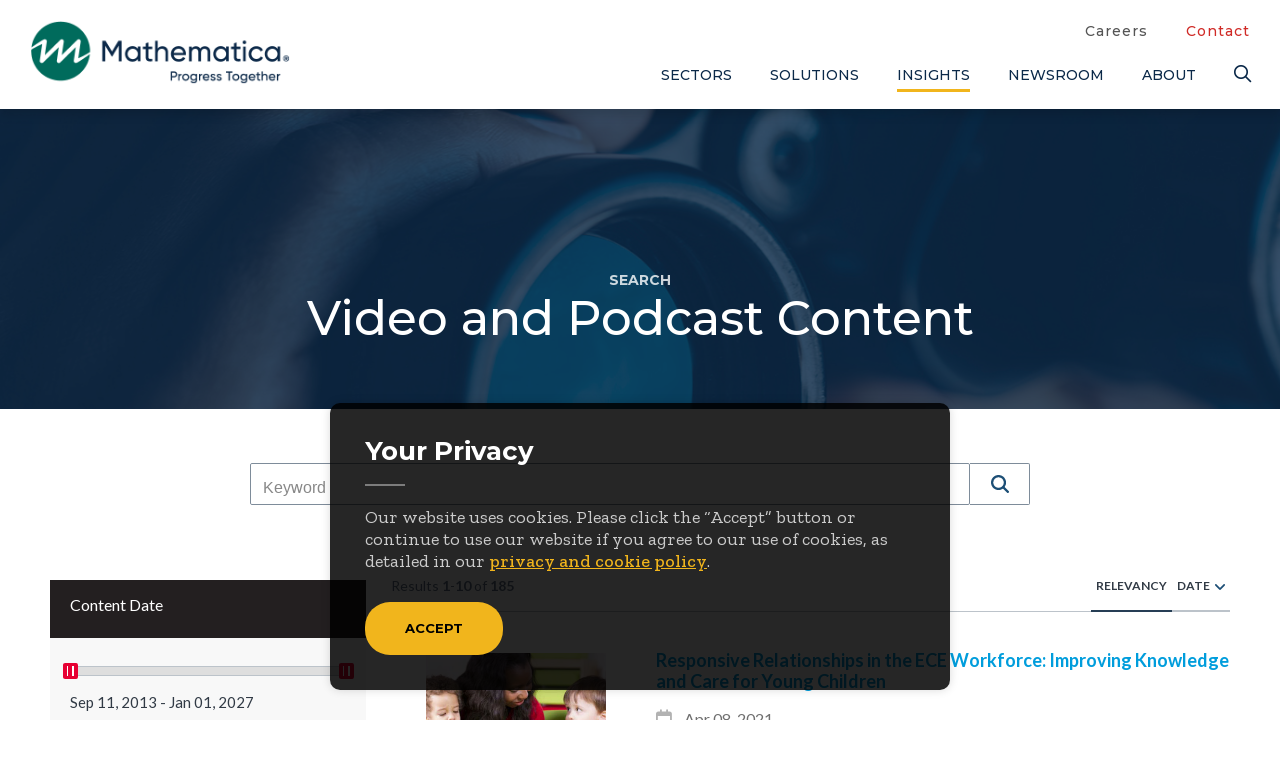

--- FILE ---
content_type: text/html; charset=utf-8
request_url: https://mathematica.org/insights/video?CoveoVideos
body_size: 26749
content:


<!DOCTYPE html>
<html class="no-js" lang="en">
<head>

    <meta charset="utf-8" />
    <meta content='IE=edge,chrome=1' http-equiv='X-UA-Compatible' />
    
    <meta name="viewport" content="width=device-width, user-scalable=yes, initial-scale=1, maximum-scale=1, minimum-scale=1" />
    <meta name="format-detection" content="telephone=no" />

    
    
<title>Videos and Podcasts from Mathematica</title>



<meta name="description" content="Search for Videos and Podcasts on policy research from Mathematica">
<meta name="keywords" content="video,multimedia,youtube,vimeo,conference videos,expert panel videos">

<link rel="canonical" href="https://www.mathematica.org/insights/video" />

<!-- MetaData: Created at 1/21/2026 10:30:34 AM-->


    <meta name="twitter:card" content="summary_large_image">
    <meta name="twitter:site" content="@MathematicaNow">
        <meta name="twitter:title" content="Videos and Podcasts from Mathematica">
        <meta name="twitter:description" content="Search for Videos and Podcasts on policy research from Mathematica">
    <meta name="twitter:creator" content="@MathematicaNow">
        <meta name="twitter:image" content="https://www.mathematica.org/-/media/internet/v2/defaultimages/mathematicarelatedcontentfallbackimagetan.jpg">
        <meta property="og:title" content="Videos and Podcasts from Mathematica" />
    <meta property="og:type" content="article" />
        <meta property="og:url" content="https://www.mathematica.org/insights/video" />
        <meta property="og:image" content="https://www.mathematica.org/-/media/internet/v2/defaultimages/mathematicarelatedcontentfallbackimagetan.jpg" />
    <meta property="og:image:width" content="1200" />
    <meta property="og:image:height" content="630" />
        <meta property="og:description" content="Search for Videos and Podcasts on policy research from Mathematica" />
    <meta property="og:site_name" content="Mathematica" />

<script>
window.dataLayer = window.dataLayer || [];
    window.dataLayer.push({ 'focusAreas': '' });

    window.dataLayer.push({ 'contentYear': '2014' });
    window.dataLayer.push({ 'contentMonth': '05' });
    window.dataLayer.push({ 'contentDay': '15' });
    window.dataLayer.push({'contentAgeInWeeks': '609'});
</script>


    <!-- FAVICONS -->
    <link rel="icon" type="image/png" href="/content/images/favicon.png">
    <link href="/content/images/apple-touch-icon.png" rel="apple-touch-icon" />
    <link href="/content/images/apple-touch-icon-76x76.png" rel="apple-touch-icon" sizes="76x76" />
    <link href="/content/images/apple-touch-icon-120x120.png" rel="apple-touch-icon" sizes="120x120" />
    <link href="/content/images/apple-touch-icon-152x152.png" rel="apple-touch-icon" sizes="152x152" />

    <!-- FONT AWESOME -->
    <link href="/Includes/Site/font-awesome/css/fontawesome-min.css?20251205" rel="stylesheet">

    <!-- WEB FONTS -->
    <link rel="preconnect" href="https://fonts.gstatic.com" crossorigin>
    <link href="https://fonts.googleapis.com/css?family=Zilla+Slab:400,400i,500,700" rel="stylesheet">
    <link href="https://fonts.googleapis.com/css?family=Montserrat:400,500,600,700" rel="stylesheet">

    <!-- LEGACY STYLES -->
    <link href="/Includes/Site/css/icon-fonts.min.css?20251205" rel="stylesheet" media="screen" class="legacycss" />
    <link href="/Includes/Site/css/grid.min.css?20251205" rel="stylesheet" media="screen" class="legacycss" />
    <link href="/Includes/Site/css/Style.min.css?20251205" rel="stylesheet" media="screen" class="legacycss" />
    <link href="/Includes/Site/css/rail-navigation.min.css?20251205" rel="stylesheet" media="screen" class="legacycss" />
    <link href="/Includes/Site/css/tabs.min.css?20251205" rel="stylesheet" media="screen" class="legacycss" />
    <link href="/Includes/Site/css/slideshow.min.css?20251205" rel="stylesheet" media="screen" class="legacycss" />
    <link href="/Includes/Site/css/formee.min.css?20251205" rel="stylesheet" media="screen" class="legacycss" />
    <link href="/Includes/Site/css/modal.min.css?20251205" rel="stylesheet" media="screen" class="legacycss" />



    <!-- SF: hide search icon on search pages -->

    <!-- STYLES -->
    <link rel="stylesheet" href="/Includes/Site/css/V2/style.min.css?20251205" type="text/css" media="screen" />
    <link rel="stylesheet" href="/Includes/Site/css/V2/print.min.css?20251205" type="text/css" media="print" />
    <link rel="stylesheet" href="/Includes/Site/css/V2/responsive.min.css?20251205" type="text/css" media="screen" />


    <!-- Google Tag Manager v2: added 1/5/2022 -->
    <script>
        if (window.location.host === "mathematica.org" || window.location.host === "www.mathematica.org") {
            (function (w, d, s, l, i) {
                w[l] = w[l] || []; w[l].push({
                    'gtm.start':
                        new Date().getTime(), event: 'gtm.js'
                }); var f = d.getElementsByTagName(s)[0],
                    j = d.createElement(s), dl = l != 'dataLayer' ? '&l=' + l : ''; j.async = true; j.src =
                        'https://www.googletagmanager.com/gtm.js?id=' + i + dl; f.parentNode.insertBefore(j, f);
            })(window, document, 'script', 'dataLayer', 'GTM-KB9J3CL');
        }</script>
    <!-- End Google Tag Manager -->
    <!-- JQUERY -->
    <script type='text/javascript' src='/Includes/Site/js/jquery-3.5.1.min.js'></script>
    <script type='text/javascript' src='/Includes/Site/js/jquery-migrate-3.3.0.min.js'></script>


    <!-- MODERNIZR -->
    <script type='text/javascript' src='/Includes/Site/js/modernizr-3.6.0.min.js'></script>

    <!-- SITE SPECIFIC SCRIPTS -->
    <script type="text/javascript" src="/Includes/Site/js/scripts.min.js?20251205"></script>
</head>
<body>
    <!-- Google Tag Manager (noscript) -->
    <noscript>
        <iframe src="https://www.googletagmanager.com/ns.html?id=GTM-KB9J3CL"
                height="0" width="0" style="display:none;visibility:hidden"></iframe>
    </noscript>
    <!-- End Google Tag Manager (noscript) -->
    <!-- extranet\Anonymous -->
    <!-- Template: Search Page V2 -->
    <!-- BEGIN NOINDEX-->
    <div id="GDPRMessage">
        <div id="cookie-law-msg">
<div class="cookie-title">
Your Privacy
</div>
<!--end .cookie-title-->
<p>Our website uses cookies.  Please click the &ldquo;Accept&rdquo; button or continue to use our website if you agree to our use of cookies, as detailed in our <a href="/privacy-policy" rel="nofollow" title="Privacy &amp; Cookies Policy">privacy and cookie policy</a>.</p>
</div>
<!--end #cookie-law-msg-->
<div id="cookie-law-options">
<a class="cookie-law-accept" href="javascript:void(0);" onclick="acceptPolicy();">Accept</a>
<div class="clear">&nbsp;</div>
</div>
<!--end #cookie-options-->
    </div>
    
<header>
    <!-- HeaderV2: Created at 1/21/2026 9:25:33 AM-->
    <!-- Created by https://mathematica.org/staff/steven-malick -->
    
    <div class="top_pad"></div>
    <div id="top">
 
        <div class="wrapper">
            
<!-- LogoV2: Created at 1/21/2026 9:25:33 AM-->
<div id="logo">
        <a href="/" class="ga_nav_logo"><img src="/-/media/internet/v2/logos/mathematicawithtagline560.png" alt="Mathematica | Progress Together."></a>
</div>



            <nav id="nav">
                

        <!-- NavV2: Created at 1/21/2026 9:25:33 AM-->
        <!-- Created by https://mathematica.org/staff/steven-malick -->
        <div id="utility" class="nomobile">
            <ul>
                    <li class=""><a href="/career-opportunities" class="ga_nav_utility">Careers</a></li>
                    <li class="contact"><a href="/contact-us" class="ga_nav_utility">Contact</a></li>
            </ul>
        </div><!--end #utility-->
        <div id="main_nav" class="nomobile">
             <ul>
                        <li id="sectors_nav" class="sectors_nav">
                            <a href="/sectors" class="ga_nav_toplevel">Sectors</a>
                            <div class="line_v2"></div>
                            <!-- Start Mega Menu -->
                                    <div class="dropdown">
                                        <div class="drop_pad">
                                            <div class="content">
                                                
                                                    <div class="left equal">
                                                        


<h2>SECTORS WE SERVE</h2>
    <div class="subnav">
        <div class="icon">
            <img src="/-/media/internet/v2/icons/icon-federal.png" alt="Federal" role="none"></div>
        <a href="/sectors/federal" target="" class="ga_nav_mega_icon">Federal<i class="far fa-angle-right fa-sm"></i></a>
    </div>
    <!--end .subnav-->
    <div class="subnav">
        <div class="icon">
            <img src="/-/media/internet/v2/icons/icon-foundations.png" alt="Foundations" role="none"></div>
        <a href="/sectors/foundations" target="" class="ga_nav_mega_icon">Foundations<i class="far fa-angle-right fa-sm"></i></a>
    </div>
    <!--end .subnav-->
    <div class="subnav">
        <div class="icon">
            <img src="/-/media/internet/v2/icons/icon-global-health-and-development.png" alt="Global Health and Development" role="none"></div>
        <a href="/sectors/global-health-and-development" target="" class="ga_nav_mega_icon">Global Health and Development<i class="far fa-angle-right fa-sm"></i></a>
    </div>
    <!--end .subnav-->
    <div class="subnav">
        <div class="icon">
            <img src="/-/media/internet/v2/icons/icon-healthcare-and-life-sciences.png" alt="Healthcare and Life Sciences" role="none"></div>
        <a href="/sectors/healthcare-and-life-sciences" target="" class="ga_nav_mega_icon">Healthcare and Life Sciences<i class="far fa-angle-right fa-sm"></i></a>
    </div>
    <!--end .subnav-->
    <div class="subnav">
        <div class="icon">
            <img src="/-/media/internet/v2/icons/icon-state-and-local.png" alt="State and Local" role="none"></div>
        <a href="/sectors/state-and-local" target="" class="ga_nav_mega_icon">State and Local<i class="far fa-angle-right fa-sm"></i></a>
    </div>
    <!--end .subnav-->

<div class="clear"></div>
    <div class="dd_see-all">
        <a href="/sectors" class="ga_nav_mega_button">See All<i class="far fa-angle-right"></i></a>
    </div>
    <!--end .dd_see-all-->

                                                     </div>
                                                    <div class="right equal">
                                                        

<h2>SOLUTIONS BY NEED</h2>

<div id="dd_sector">
    <ul>
            <li>
                <h3><a href="/solutions/analytics-and-operations" class="ga_nav_mega_topic">Analytics &amp; Operations<i class="far fa-angle-right fa-sm"></i></a></h3>
            </li>
            <li>
                <h3><a href="/solutions/data-solutions" class="ga_nav_mega_topic">Data Solutions<i class="far fa-angle-right fa-sm"></i></a></h3>
            </li>
            <li>
                <h3><a href="/solutions/research-and-evaluation" class="ga_nav_mega_topic">Research &amp; Evaluation<i class="far fa-angle-right fa-sm"></i></a></h3>
            </li>
    </ul>
</div>
<!--end #dd_sector-->

                                                     </div>

                                                <div class="clear"></div>
                                    </div></div></div>

                        </li>
                        <li id="services_nav" class="services_nav">
                            <a href="/solutions" class="ga_nav_toplevel">Solutions</a>
                            <div class="line_v2"></div>
                            <!-- Start Mega Menu -->
                                    <div class="dropdown">
                                        <div class="drop_pad">
                                            <div class="content">
                                                
                                                    <div class="left equal">
                                                        


<h2>Solutions for Evidence, Insight, and Impact</h2>
    <div class="subnav">
        <div class="icon">
            <img src="/-/media/internet/v2/icons/icon-advisory-services.png" alt="Advisory Services" role="none"></div>
        <a href="/solutions/analytics-and-operations" target="" class="ga_nav_mega_icon">Analytics &amp; Operations<i class="far fa-angle-right fa-sm"></i></a>
    </div>
    <!--end .subnav-->
    <div class="subnav">
        <div class="icon">
            <img src="/-/media/internet/v2/icons/icon-digital-innovation.png" alt="Digital Innovation" role="none"></div>
        <a href="/solutions/data-solutions" target="" class="ga_nav_mega_icon">Data Solutions<i class="far fa-angle-right fa-sm"></i></a>
    </div>
    <!--end .subnav-->
    <div class="subnav">
        <div class="icon">
            <img src="/-/media/internet/v2/icons/icon-research-and-evaluation.png" alt="Research and Evaluation" role="none"></div>
        <a href="/solutions/research-and-evaluation" target="" class="ga_nav_mega_icon">Research &amp; Evaluation<i class="far fa-angle-right fa-sm"></i></a>
    </div>
    <!--end .subnav-->

<div class="clear"></div>
    <div class="dd_see-all">
        <a href="/solutions" class="ga_nav_mega_button">See All<i class="far fa-angle-right"></i></a>
    </div>
    <!--end .dd_see-all-->

                                                     </div>
                                                    <div class="right equal">
                                                        

<h2>By Sector</h2>

<div id="dd_sector">
    <ul>
            <li>
                <h3><a href="/sectors/federal" class="ga_nav_mega_topic">Federal<i class="far fa-angle-right fa-sm"></i></a></h3>
            </li>
            <li>
                <h3><a href="/sectors/foundations" class="ga_nav_mega_topic">Foundations<i class="far fa-angle-right fa-sm"></i></a></h3>
            </li>
            <li>
                <h3><a href="/sectors/global-health-and-development" class="ga_nav_mega_topic">Global Health and Development<i class="far fa-angle-right fa-sm"></i></a></h3>
            </li>
            <li>
                <h3><a href="/sectors/healthcare-and-life-sciences" class="ga_nav_mega_topic">Healthcare and Life Sciences<i class="far fa-angle-right fa-sm"></i></a></h3>
            </li>
            <li>
                <h3><a href="/sectors/state-and-local" class="ga_nav_mega_topic">State and Local<i class="far fa-angle-right fa-sm"></i></a></h3>
            </li>
    </ul>
</div>
<!--end #dd_sector-->

                                                     </div>

                                                <div class="clear"></div>
                                    </div></div></div>

                        </li>
                        <li id="insights_nav" class="insights_nav">
                            <a href="/insights" class="ga_nav_toplevel">Insights</a>
                            <div class="line_v2"></div>
                            <!-- Start Mega Menu -->
                                    <div class="dropdown">
                                        <div class="drop_pad">
                                            <div class="content">
                                                
                                                    <div class="left equal">
                                                        


<h2>Insights</h2>
    <div class="subnav">
        <div class="icon">
            <img src="/-/media/internet/v2/icons/icon-blog.png" alt="Blog" role="none"></div>
        <a href="/insights/blog-posts#sort=%40mprcomputedcontentdate%20descending" target="" class="ga_nav_mega_icon">Blogs<i class="far fa-angle-right fa-sm"></i></a>
    </div>
    <!--end .subnav-->
    <div class="subnav">
        <div class="icon">
            <img src="/-/media/internet/v2/icons/icon-videos.png" alt="Videos" role="none"></div>
        <a href="/insights/video?CoveoVideos#sort=%40mprcomputedcontentdate%20descending&amp;f:Multimedia=[Video]&amp;f:Multimedia:operator=and" target="" class="ga_nav_mega_icon">Videos<i class="far fa-angle-right fa-sm"></i></a>
    </div>
    <!--end .subnav-->
    <div class="subnav">
        <div class="icon">
            <img src="/-/media/internet/v2/icons/icon-visualization-dashboards.png" alt="Visualizations and dashboards" role="none"></div>
        <a href="/insights/dataviz#sort=%40mprcomputedcontentdate%20descending" target="" class="ga_nav_mega_icon">Visualizations &amp; Dashboards<i class="far fa-angle-right fa-sm"></i></a>
    </div>
    <!--end .subnav-->

<div class="clear"></div>
    <div class="dd_see-all">
        <a href="/insights" class="ga_nav_mega_button">See All<i class="far fa-angle-right"></i></a>
    </div>
    <!--end .dd_see-all-->

                                                     </div>
                                                    <div class="right equal">
                                                        

<h2>Featured Insights</h2>
    <div class="dd_post">
        <h3><a href="https://www.mathematica.org/blogs/building-real-time-program-monitoring-systems-that-drive-results" class="ga_nav_mega_content">Building real-time program monitoring systems that drive results<i class="far fa-angle-right fa-sm"></i></a></h3>
            <div class="post_type">Blog Post - Jan 08, 2026</div>
    </div>
    <!--end .dd_post-->
    <div class="dd_post">
        <h3><a href="/casestudy/accurate-medicaid-data-delivered-ahead-of-schedule" class="ga_nav_mega_content">Accurate Medicaid data delivered ahead of schedule<i class="far fa-angle-right fa-sm"></i></a></h3>
            <div class="post_type">Case Study - Jan 07, 2026</div>
    </div>
    <!--end .dd_post-->
    <div class="dd_post">
        <h3><a href="https://www.mathematica.org/blogs/creating-pathways-to-employment" class="ga_nav_mega_content">Creating pathways to employment for young adults with autism<i class="far fa-angle-right fa-sm"></i></a></h3>
            <div class="post_type">Blog Post - Jan 07, 2026</div>
    </div>
    <!--end .dd_post-->


                                                     </div>

                                                <div class="clear"></div>
                                    </div></div></div>

                        </li>
                        <li id="newsroom_nav" class="newsroom_nav">
                            <a href="/newsroom" class="ga_nav_toplevel">Newsroom</a>
                            <div class="line_v2"></div>
                            <!-- Start Mega Menu -->
                                    <div class="dropdown">
                                        <div class="drop_pad">
                                            <div class="content">
                                                
                                                    <div class="left equal">
                                                        


<h2>News by Focus Areas</h2>
    <div class="subnav">
        <div class="icon">
            <img src="/-/media/internet/v2/icons/icon-health.png" alt="Health" role="none"></div>
        <a href="/about-mathematica/news#sort=relevancy&amp;f:FocusArea=[Health]&amp;f:FocusArea:operator=and" target="" class="ga_nav_mega_icon">Health<i class="far fa-angle-right fa-sm"></i></a>
    </div>
    <!--end .subnav-->
    <div class="subnav">
        <div class="icon">
            <img src="/-/media/internet/v2/icons/icon-human-services.png" alt="Human Services" role="none"></div>
        <a href="/about-mathematica/news#sort=relevancy&amp;f:FocusArea=[Human Services]&amp;f:FocusArea:operator=and" target="" class="ga_nav_mega_icon">Human Services<i class="far fa-angle-right fa-sm"></i></a>
    </div>
    <!--end .subnav-->
    <div class="subnav">
        <div class="icon">
            <img src="/-/media/internet/v2/icons/icon-international.png" alt="International" role="none"></div>
        <a href="/about-mathematica/news#sort=relevancy&amp;f:FocusArea=[Global]&amp;f:FocusArea:operator=and" target="" class="ga_nav_mega_icon">Global<i class="far fa-angle-right fa-sm"></i></a>
    </div>
    <!--end .subnav-->

<div class="clear"></div>
    <div class="dd_see-all">
        <a href="/newsroom" class="ga_nav_mega_button">See All<i class="far fa-angle-right"></i></a>
    </div>
    <!--end .dd_see-all-->

                                                     </div>
                                                    <div class="right equal">
                                                        

<h2>Featured News</h2>
    <div class="dd_post">
        <h3><a href="https://www.mathematica.org/news/latest-medicaid-and-chip-scorecard-strengthens-data-driven-oversight-and-transparency" class="ga_nav_mega_content">Latest Medicaid and CHIP Scorecard Strengthens Data-Driven Oversight and Transparency<i class="far fa-angle-right fa-sm"></i></a></h3>
            <div class="post_type">News - Jan 06, 2026</div>
    </div>
    <!--end .dd_post-->
    <div class="dd_post">
        <h3><a href="https://www.mathematica.org/news/modernizing-ies-to-improve-education-outcomes-nationwide" class="ga_nav_mega_content">Modernizing IES to Improve Education Outcomes Nationwide<i class="far fa-angle-right fa-sm"></i></a></h3>
            <div class="post_type">News - Nov 10, 2025</div>
    </div>
    <!--end .dd_post-->
    <div class="dd_post">
        <h3><a href="https://www.mathematica.org/news/zachary-parolin-wins-the-25th-david-kershaw-award-and-prize" class="ga_nav_mega_content">Zachary Parolin Wins the 25th David Kershaw Award and Prize<i class="far fa-angle-right fa-sm"></i></a></h3>
            <div class="post_type">News - Oct 01, 2025</div>
    </div>
    <!--end .dd_post-->


                                                     </div>

                                                <div class="clear"></div>
                                    </div></div></div>

                        </li>
                        <li id="about_nav" class="about_nav">
                            <a href="/about-mathematica" class="ga_nav_toplevel">About</a>
                            <div class="line_v2"></div>
                            <!-- Start Mega Menu -->

                        </li>
                 <li id="nav_search" aria-label="Search"><a href="#" aria-label="Search"><i class="far fa-search fa-lg"></i></a></li>
            </ul>
        </div>

                
<!----------------- START MOBILE NAV ----------------->
<!-- MobileNavV2: Created at 1/21/2026 9:25:34 AM-->
<!-- Created by https://mathematica.org/staff/steven-malick -->
<ul id="mobile_nav">
    <li id="mobile_search" aria-label="Mobile Search"><i class="far fa-search"></i></li><!--end #mobile_search-->


    <li id="mobile_toggle" aria-label="Expand Menu">
        <i class="fal fa-bars"></i>
    </li>
    <!--end #mobile_toggle-->

</ul>
<!--end #mobile_nav-->
        <div id="mobile_utility">
            <a href="/career-opportunities" class="">Careers</a>
            <a href="/contact-us" class="contact">Contact</a>
        <div class="clear"></div>
    </div>
    <!--end #mobile_utility-->
    <div id="mobile_menu">
        <div class="toplevel">
                        <h2>Sectors<i class="fal fa-angle-right"></i></h2>
                    <!-- Start Mega Menu -->
                    <div class="sublevel">
                        

<div class="mobile_title"><i class="fal fa-angle-left"></i>SECTORS WE SERVE</div>
    <div class="subitem">
        <div class="icon">
            <img src="/-/media/internet/V2/icons/mobile-icon-federal.png" alt="Federal" role="none"></div>
        <a href="/sectors/federal" target="">Federal</a>
    </div>
    <!--end .subitem-->
    <div class="subitem">
        <div class="icon">
            <img src="/-/media/internet/V2/icons/mobile-icon-foundations.png" alt="Foundations" role="none"></div>
        <a href="/sectors/foundations" target="">Foundations</a>
    </div>
    <!--end .subitem-->
    <div class="subitem">
        <div class="icon">
            <img src="/-/media/internet/V2/icons/mobile-icon-global-health-and-development.png" alt="Global Health and Development" role="none"></div>
        <a href="/sectors/global-health-and-development" target="">Global Health and Development</a>
    </div>
    <!--end .subitem-->
    <div class="subitem">
        <div class="icon">
            <img src="/-/media/internet/V2/icons/mobile-icon-healthcare-and-life-sciences.png" alt="Healthcare and Life Sciences" role="none"></div>
        <a href="/sectors/healthcare-and-life-sciences" target="">Healthcare and Life Sciences</a>
    </div>
    <!--end .subitem-->
    <div class="subitem">
        <div class="icon">
            <img src="/-/media/internet/V2/icons/mobile-icon-state-and-local.png" alt="State and Local" role="none"></div>
        <a href="/sectors/state-and-local" target="">State and Local</a>
    </div>
    <!--end .subitem-->
<div class="subitem">
    <a href="/sectors">See All<i class="far fa-angle-right fa-sm"></i></a>
</div>
<!--end .subitem-->

                    </div>

        </div>
            <!--end .toplevel-->
<!-- end mainNavItem if -->
        <div class="toplevel">
                        <h2>Solutions<i class="fal fa-angle-right"></i></h2>
                    <!-- Start Mega Menu -->
                    <div class="sublevel">
                        

<div class="mobile_title"><i class="fal fa-angle-left"></i>Solutions for Evidence, Insight, and Impact</div>
    <div class="subitem">
        <div class="icon">
            <img src="/-/media/internet/V2/icons/mobile-icon-advisory-services.png" alt="Advisory Services" role="none"></div>
        <a href="/solutions/analytics-and-operations" target="">Analytics &amp; Operations</a>
    </div>
    <!--end .subitem-->
    <div class="subitem">
        <div class="icon">
            <img src="/-/media/internet/V2/icons/mobile-icon-digital-innovation.png" alt="Digital Innovation" role="none"></div>
        <a href="/solutions/data-solutions" target="">Data Solutions</a>
    </div>
    <!--end .subitem-->
    <div class="subitem">
        <div class="icon">
            <img src="/-/media/internet/V2/icons/mobile-icon-research-and-evaluation.png" alt="Research and Evaluation" role="none"></div>
        <a href="/solutions/research-and-evaluation" target="">Research &amp; Evaluation</a>
    </div>
    <!--end .subitem-->
<div class="subitem">
    <a href="/solutions">See All<i class="far fa-angle-right fa-sm"></i></a>
</div>
<!--end .subitem-->

                    </div>

        </div>
            <!--end .toplevel-->
<!-- end mainNavItem if -->
        <div class="toplevel">
                        <h2>Insights<i class="fal fa-angle-right"></i></h2>
                    <!-- Start Mega Menu -->
                    <div class="sublevel">
                        

<div class="mobile_title"><i class="fal fa-angle-left"></i>Insights</div>
    <div class="subitem">
        <div class="icon">
            <img src="/-/media/internet/V2/icons/mobile-icon-blog.png" alt="Blog" role="none"></div>
        <a href="/insights/blog-posts#sort=%40mprcomputedcontentdate%20descending" target="">Blogs</a>
    </div>
    <!--end .subitem-->
    <div class="subitem">
        <div class="icon">
            <img src="/-/media/internet/V2/icons/mobile-icon-videos.png" alt="Videos" role="none"></div>
        <a href="/insights/video?CoveoVideos#sort=%40mprcomputedcontentdate%20descending&amp;f:Multimedia=[Video]&amp;f:Multimedia:operator=and" target="">Videos</a>
    </div>
    <!--end .subitem-->
    <div class="subitem">
        <div class="icon">
            <img src="/-/media/internet/V2/icons/mobile-icon-visualization-dashboards.png" alt="Visualizations and dashboards" role="none"></div>
        <a href="/insights/dataviz#sort=%40mprcomputedcontentdate%20descending" target="">Visualizations &amp; Dashboards</a>
    </div>
    <!--end .subitem-->
<div class="subitem">
    <a href="/insights">See All<i class="far fa-angle-right fa-sm"></i></a>
</div>
<!--end .subitem-->

                    </div>

        </div>
            <!--end .toplevel-->
<!-- end mainNavItem if -->
        <div class="toplevel">
                        <h2>Newsroom<i class="fal fa-angle-right"></i></h2>
                    <!-- Start Mega Menu -->
                    <div class="sublevel">
                        

<div class="mobile_title"><i class="fal fa-angle-left"></i>News by Focus Areas</div>
    <div class="subitem">
        <div class="icon">
            <img src="/-/media/internet/V2/icons/mobile-icon-health.png" alt="Health" role="none"></div>
        <a href="/about-mathematica/news#sort=relevancy&amp;f:FocusArea=[Health]&amp;f:FocusArea:operator=and" target="">Health</a>
    </div>
    <!--end .subitem-->
    <div class="subitem">
        <div class="icon">
            <img src="/-/media/internet/V2/icons/mobile-icon-human-services.png" alt="Human Services" role="none"></div>
        <a href="/about-mathematica/news#sort=relevancy&amp;f:FocusArea=[Human Services]&amp;f:FocusArea:operator=and" target="">Human Services</a>
    </div>
    <!--end .subitem-->
    <div class="subitem">
        <div class="icon">
            <img src="/-/media/internet/V2/icons/mobile-icon-international.png" alt="International" role="none"></div>
        <a href="/about-mathematica/news#sort=relevancy&amp;f:FocusArea=[Global]&amp;f:FocusArea:operator=and" target="">Global</a>
    </div>
    <!--end .subitem-->
<div class="subitem">
    <a href="/newsroom">See All<i class="far fa-angle-right fa-sm"></i></a>
</div>
<!--end .subitem-->

                    </div>

        </div>
            <!--end .toplevel-->
<!-- end mainNavItem if -->
        <div class="toplevel">
                        <h2><a href="/about-mathematica">About</a></h2>
                    <!-- Start Mega Menu -->

        </div>
            <!--end .toplevel-->
<!-- end mainNavItem if -->
<!-- end for loop -->
    </div>
<!-- end if -->

            </nav>
            <!--end #nav-->

            <div class="clear"></div>

        </div>
        <!--end .wrapper-->
        
    </div>
    <!--end #top-->
    <!----------------- START NEW SEARCH BAR ----------------->

    <div id="new_search_bar">
	
	    <div class="wrapper">
<div>
    
    

        <div id="_8F5D021C-C503-4B2A-8DB2-1AD03100F81F"
                             data-search-interface-id='coveo4df47130'
>
            
<div class='coveo-search-section'>
    



<script>
    document.addEventListener("CoveoSearchEndpointInitialized", function() {
        var searchboxElement = document.getElementById("_185F67BF-1D73-4AEE-9564-FDE5B0EB24D9");
        searchboxElement.addEventListener("CoveoComponentInitialized", function() {
            CoveoForSitecore.initSearchboxIfStandalone(searchboxElement, "/search");
        });
    })
</script>    <div id="_185F67BF-1D73-4AEE-9564-FDE5B0EB24D9_container" class="coveo-for-sitecore-search-box-container"
                     data-prebind-maximum-age='currentMaximumAge'
>
        <div id="_185F67BF-1D73-4AEE-9564-FDE5B0EB24D9"
             class="CoveoSearchbox"
                             data-enable-omnibox='true'
                 data-enable-query-suggest-addon='false'
                 data-enable-query-syntax='true'
                 data-prebind-maximum-age='currentMaximumAge'
                 data-clear-filters-on-new-query='false'
>
            
            
<script type="text/javascript">
    document.addEventListener("CoveoSearchEndpointInitialized", function() {
        var componentId = "_185F67BF-1D73-4AEE-9564-FDE5B0EB24D9";
        var componentElement = document.getElementById(componentId);

        function showError(error) {
                console.error(error);
        }

        function areCoveoResourcesIncluded() {
            return typeof (Coveo) !== "undefined";
        }

        if (areCoveoResourcesIncluded()) {
            var event = document.createEvent("CustomEvent");
            event.initEvent("CoveoComponentInitialized", false, true);
            
            setTimeout(function() {
                componentElement.dispatchEvent(event);
            }, 0);
        } else {
            componentElement.classList.add("invalid");
            showError("The Coveo Resources component must be included in this page.");
        }
    });
</script>
            <div class="CoveoForSitecoreBindWithUserContext"></div>
            <div class="CoveoForSitecoreExpressions"></div>
            <div class="CoveoForSitecoreConfigureSearchHub" data-sc-search-hub="Search"></div>
        </div>
        
    </div>

</div>
        </div>
</div>

    <script type="text/javascript">
        document.addEventListener("CoveoSearchEndpointInitialized", function() {
            var externalComponentsSection = document.getElementById("_8F5D021C-C503-4B2A-8DB2-1AD03100F81F");
                 CoveoForSitecore.initExternalComponentsSection(externalComponentsSection);
        });
    </script>
	
	    </div><!--end .wrapper-->
	
    </div><!--end #new_search_bar-->

   

    <!----------------- END NEW SEARCH BAR ----------------->
</header>



    <!-- END NOINDEX-->
    <main>

<div id="landing_hero" class="level-2 ">
	
			<div class="hero_top">
				
				<div class="image" style="background-image: url('/-/media/internet/v2/landingpages/landingheroes/search/search_01.jpg');"></div>
				
				<div class="overlay"></div>
				
				<div class="corner_tl tan"></div>
				
				<div class="corner_br gold"></div>
			
			</div><!--end .hero_top-->
			
            <div class="content">
                    <div class="landing_type">Search</div>
                                    <h1>Video and Podcast Content</h1>

                    <p></p>

            </div><!--end .content-->

            </div><!--end #landing_hero-->
<div class="">

    
    
    <div id="coveo4df47130"
            class="CoveoSearchInterface "
                    data-enable-history='true'
            data-prebind-maximum-age='currentMaximumAge'
            data-pipeline='MPRInternetQueryPipeline'
>
        <div class="coveo-search-interface-mandatory-section">
            <div class="coveo-search-interface-mandatory-components">
                <div class="CoveoValidateAnalyticsIncluded" data-component-name="Search Interface"></div>
                <div class="CoveoForSitecoreExpressions"></div>
                <div class="CoveoForSitecoreBindWithUserContext"></div>
                <div class="CoveoForSitecoreSyntax"></div>
                <div class="CoveoTriggers"></div>
                <div class="CoveoHiddenQuery"></div>
                <div>
    
    

        <div class="CoveoForSitecoreRankingExpression"
                                         data-sc-ranking-scope-node='{&quot;rankingExpressions&quot; : [],&quot;rankingFunctions&quot; : [],&quot;textualRankingExpressions&quot; : []}'
>
        </div>
</div>
                <div>
    
    

    <div class="CoveoForSitecoreLocalExpression"
                    data-sc-filter-on-sitecore-context-database='true'
            data-sc-filter-on-current-language='true'
            data-sc-filter-on-latest-version='true'
>
    </div>
</div>

                <div>
    
    

        <div class="CoveoForSitecoreFilterExpression"
                                         data-sc-filter-scope-node='{&quot;advanced&quot; : {&quot;type&quot; : &quot;not&quot; , &quot;operand&quot; : {&quot;type&quot; : &quot;field&quot; , &quot;fieldName&quot; : &quot;_template&quot; , &quot;operator&quot; : {&quot;name&quot; : &quot;==&quot; , &quot;value&quot; : 1},&quot;fieldValueType&quot; : {&quot;name&quot; : &quot;string&quot; , &quot;value&quot; : 3},&quot;fieldValues&quot; : [&quot;ADB6CA4F03EF4F47B9AC9CE2BA53FF97&quot; , &quot;FE5DD82648C6436DB87A7C4210C7413B&quot;]}}}'
>
        </div>
</div>
                <div>
    
    

</div>
                
<div>
    

</div>
            </div>
        </div>
        
<div class="coveo-for-sitecore-frame-container">
    


<div id="currentSiteFilterExpression" class="CoveoForSitecoreFilterExpression"></div>

<script>
    document.addEventListener('DOMContentLoaded', function () {
        var multimediaExpressionBuilder = new Coveo.ExpressionBuilder();
        //var videoExpressionBuilder = new Coveo.ExpressionBuilder();
        var fieldName = CoveoForSitecore.Context.fields.toCoveo('@mprmultimedia');
        //var podcastValue = 'Podcast'; //Podcast; Video
        //var videoValue = 'Video';
        var noMultimedia = '';
        multimediaExpressionBuilder.addFieldExpression(fieldName, '<>', [noMultimedia]);
        //videoExpressionBuilder.addFieldExpression(fieldName, '==', [videoValue]);
        //var multimediaExpressionBuilder = Coveo.ExpressionBuilder.mergeUsingOr(podcastExpressionBuilder,videoExpressionBuilder)
        document.getElementById('currentSiteFilterExpression').dataset.scAdvancedFilter = multimediaExpressionBuilder.build();

        // set the root only if this is a new DOM
        /*var root = document.querySelector("#coveo4df47130");
        if (root != null && !detectIE()) { //doesn't work for ie - so skip it
            // afterInitialization event
            Coveo.$$(root).on("beforeInitialization", function (e, args) {
                Coveo.$$(document).find(".CoveoFacetSlider[data-title='Content Date']").setAttribute("data-start", "2013/09/11");
            });

            // Coveo init, end of the DOM
            //Coveo.init(root);
        } else {
            document.getElementById("coveo4f940ebd").setAttribute("data-start", "2013/09/11");
        }*/
    });

    function detectIE() {
        // Internet Explorer 6-11
        if (false || !!document.documentMode) {
            return true
        } else {
            return false
        }
    }
</script>

    <div class="coveo-main-section">
        <div class="coveo-header">
            

    <div class="CoveoForSitecoreAnalytics"
        >
    </div>
<div>
    

        <div class="CoveoAnalytics"
                            data-prebind-endpoint='coveoForSitecoreAnalyticsEndpoint'
                data-prebind-anonymous='isAnonymous'
                data-prebind-search-hub='currentPageName'
                data-prebind-send-to-cloud='analyticsEnabled'
>
        </div>
</div>
        </div>
        
<div class='coveo-search-section'>
    



<script>
    document.addEventListener("CoveoSearchEndpointInitialized", function() {
        var searchboxElement = document.getElementById("coveo1ab2f64a");
        searchboxElement.addEventListener("CoveoComponentInitialized", function() {
            CoveoForSitecore.initSearchboxIfStandalone(searchboxElement, "");
        });
    })
</script>    <div id="coveo1ab2f64a_container" class="coveo-for-sitecore-search-box-container"
                     data-prebind-maximum-age='currentMaximumAge'
>
        <div id="coveo1ab2f64a"
             class="CoveoSearchbox"
                             data-enable-omnibox='true'
                 data-enable-query-suggest-addon='false'
                 data-enable-query-syntax='true'
                 data-prebind-maximum-age='currentMaximumAge'
                 data-placeholder='Keyword'
>
            
            
<script type="text/javascript">
    document.addEventListener("CoveoSearchEndpointInitialized", function() {
        var componentId = "coveo1ab2f64a";
        var componentElement = document.getElementById(componentId);

        function showError(error) {
                console.error(error);
        }

        function areCoveoResourcesIncluded() {
            return typeof (Coveo) !== "undefined";
        }

        if (areCoveoResourcesIncluded()) {
            var event = document.createEvent("CustomEvent");
            event.initEvent("CoveoComponentInitialized", false, true);
            
            setTimeout(function() {
                componentElement.dispatchEvent(event);
            }, 0);
        } else {
            componentElement.classList.add("invalid");
            showError("The Coveo Resources component must be included in this page.");
        }
    });
</script>
            <div class="CoveoForSitecoreBindWithUserContext"></div>
            <div class="CoveoForSitecoreExpressions"></div>
            <div class="CoveoForSitecoreConfigureSearchHub" data-sc-search-hub=""></div>
        </div>
        
    </div>

    
    <div class='coveo-hide-until-settings-added'>
        
    </div>
</div>
<div class="coveo-facet-column">
    <div>
    

        <div id='coveo4f940ebd'
             class="CoveoFacetSlider"
                              data-display-as-percent-enabled='false'
                 data-prebind-field='fieldTranslator'
                 data-field='@mprcomputedcontentdate'
                 data-id='ContentDate'
                 data-range-slider='true'
                 data-start='2013-09-11'
                 data-title='Content Date'
                 data-date-field='true'
>
        </div>
</div><div>
    

        <div id='coveo5f4fa734'
             class="CoveoFacet"
                              data-available-sorts='alphaascending,alphadescending,occurrences'
                 data-enable-toggling-operator='true'
                 data-prebind-field='fieldTranslator'
                 data-field='@mprmultimedia'
                 data-id='Multimedia'
                 data-injection-depth='1000'
                 data-sort-criteria='occurrences'
                 data-title='Multimedia'
                 data-use-and='true'
>
        </div>
</div><div>
    

        <div id='coveo5f4fa730'
             class="CoveoFacet"
                              data-available-sorts='alphaascending,alphadescending,occurrences'
                 data-enable-toggling-operator='true'
                 data-prebind-field='fieldTranslator'
                 data-field='@mprfocusarea'
                 data-id='FocusArea'
                 data-injection-depth='1000'
                 data-sort-criteria='occurrences'
                 data-title='Focus Area'
                 data-use-and='true'
>
        </div>
</div><div>
    

        <div id='coveocdc007eb'
             class="CoveoFacet" data-depends-on="Service" data-depends-on-value="" data-prebind-field="fieldTranslator"
                              data-available-sorts='alphaascending,alphadescending,occurrences'
                 data-enable-toggling-operator='true'
                 data-prebind-field='fieldTranslator'
                 data-field='@mprresearchandevaluationservices'
                 data-id='ResearchAndEvaluationService'
                 data-injection-depth='1000'
                 data-sort-criteria='occurrences'
                 data-title='Research and Evaluation Service'
                 data-use-and='true'
>
        </div>
</div><div>
    

        <div id='coveocdc007eb'
             class="CoveoFacet" data-depends-on="FocusArea" data-depends-on-value="" data-prebind-field="fieldTranslator"
                              data-available-sorts='alphaascending,alphadescending,occurrences'
                 data-enable-toggling-operator='true'
                 data-prebind-field='fieldTranslator'
                 data-field='@mprhealthtopicsv2'
                 data-id='HealthTopic'
                 data-injection-depth='1000'
                 data-sort-criteria='occurrences'
                 data-title='Health'
                 data-use-and='true'
>
        </div>
</div><div>
    

        <div id='coveocdc007eb'
             class="CoveoFacet" data-depends-on="HealthTopic" data-depends-on-value="" data-prebind-field="fieldTranslator"
                              data-available-sorts='alphaascending,alphadescending,occurrences'
                 data-enable-toggling-operator='true'
                 data-prebind-field='fieldTranslator'
                 data-field='@mprhealthdisabilitytopicsv2'
                 data-id='HealthDisabilityTopic'
                 data-injection-depth='1000'
                 data-sort-criteria='occurrences'
                 data-title='Health Disability'
                 data-use-and='true'
>
        </div>
</div><div>
    

        <div id='coveocdc007eb'
             class="CoveoFacet" data-depends-on="FocusArea" data-depends-on-value="" data-prebind-field="fieldTranslator"
                              data-available-sorts='alphaascending,alphadescending,occurrences'
                 data-enable-toggling-operator='true'
                 data-prebind-field='fieldTranslator'
                 data-field='@mprhumanservicetopicsv2'
                 data-id='HumanServiceTopic'
                 data-injection-depth='1000'
                 data-sort-criteria='occurrences'
                 data-title='Human Services'
                 data-use-and='true'
>
        </div>
</div><div>
    

        <div id='coveocdc007eb'
             class="CoveoFacet" data-depends-on="HumanServiceTopic" data-depends-on-value="" data-prebind-field="fieldTranslator"
                              data-available-sorts='alphaascending,alphadescending,occurrences'
                 data-enable-toggling-operator='true'
                 data-prebind-field='fieldTranslator'
                 data-field='@mprhsdisabilitytopicsv2'
                 data-id='HumanServiceDisabilityTopic'
                 data-injection-depth='1000'
                 data-sort-criteria='occurrences'
                 data-title='Disability'
                 data-use-and='true'
>
        </div>
</div><div>
    

        <div id='coveocdc007eb'
             class="CoveoFacet" data-depends-on="HumanServiceTopic" data-depends-on-value="" data-prebind-field="fieldTranslator"
                              data-available-sorts='alphaascending,alphadescending,occurrences'
                 data-enable-toggling-operator='true'
                 data-prebind-field='fieldTranslator'
                 data-field='@mprhsearlychildhoodtopicsv2'
                 data-id='HumanServiceEarlyChildhoodTopic'
                 data-injection-depth='1000'
                 data-sort-criteria='occurrences'
                 data-title='Early Childhood'
                 data-use-and='true'
>
        </div>
</div><div>
    

        <div id='coveocdc007eb'
             class="CoveoFacet" data-depends-on="HumanServiceTopic" data-depends-on-value="" data-prebind-field="fieldTranslator"
                              data-available-sorts='alphaascending,alphadescending,occurrences'
                 data-enable-toggling-operator='true'
                 data-prebind-field='fieldTranslator'
                 data-field='@mprhseducationtopicsv2'
                 data-id='HumanServiceEducationTopic'
                 data-injection-depth='1000'
                 data-sort-criteria='occurrences'
                 data-title='Education'
                 data-use-and='true'
>
        </div>
</div><div>
    

        <div id='coveocdc007eb'
             class="CoveoFacet" data-depends-on="HumanServiceEducationTopic" data-depends-on-value="" data-prebind-field="fieldTranslator"
                              data-available-sorts='alphaascending,alphadescending,occurrences'
                 data-enable-toggling-operator='true'
                 data-prebind-field='fieldTranslator'
                 data-field='@mprhseducationstemtopicsv2'
                 data-id='HumanServiceEducationSTEMTopic'
                 data-injection-depth='1000'
                 data-sort-criteria='occurrences'
                 data-title='Education STEM'
                 data-use-and='true'
>
        </div>
</div><div>
    

        <div id='coveocdc007eb'
             class="CoveoFacet" data-depends-on="HumanServiceTopic" data-depends-on-value="" data-prebind-field="fieldTranslator"
                              data-available-sorts='alphaascending,alphadescending,occurrences'
                 data-enable-toggling-operator='true'
                 data-prebind-field='fieldTranslator'
                 data-field='@mprhsemploymenttopicsv2'
                 data-id='HumanServiceEmploymentTopic'
                 data-injection-depth='1000'
                 data-sort-criteria='occurrences'
                 data-title='Employment'
                 data-use-and='true'
>
        </div>
</div><div>
    

        <div id='coveocdc007eb'
             class="CoveoFacet" data-depends-on="HumanServiceTopic" data-depends-on-value="" data-prebind-field="fieldTranslator"
                              data-available-sorts='alphaascending,alphadescending,occurrences'
                 data-enable-toggling-operator='true'
                 data-prebind-field='fieldTranslator'
                 data-field='@mprhsfamilysupporttopicsv2'
                 data-id='HumanServiceFamilySupportTopic'
                 data-injection-depth='1000'
                 data-sort-criteria='occurrences'
                 data-title='Family Support'
                 data-use-and='true'
>
        </div>
</div><div>
    

        <div id='coveocdc007eb'
             class="CoveoFacet" data-depends-on="HumanServiceTopic" data-depends-on-value="" data-prebind-field="fieldTranslator"
                              data-available-sorts='alphaascending,alphadescending,occurrences'
                 data-enable-toggling-operator='true'
                 data-prebind-field='fieldTranslator'
                 data-field='@mprhsjusticetopicsv2'
                 data-id='HumanServiceJusticeTopic'
                 data-injection-depth='1000'
                 data-sort-criteria='occurrences'
                 data-title='Justice'
                 data-use-and='true'
>
        </div>
</div><div>
    

        <div id='coveo5f4fa735'
             class="CoveoFacet" data-depends-on="FocusArea" data-depends-on-value="" data-prebind-field="fieldTranslator"
                              data-available-sorts='alphaascending,alphadescending,occurrences'
                 data-enable-toggling-operator='true'
                 data-prebind-field='fieldTranslator'
                 data-field='@mprnutritionsubtopics'
                 data-id='Nutrition '
                 data-injection-depth='1000'
                 data-sort-criteria='occurrences'
                 data-title='Nutrition '
                 data-use-and='true'
>
        </div>
</div><div>
    

        <div id='coveocdc007eb'
             class="CoveoFacet" data-depends-on="FocusArea" data-depends-on-value="" data-prebind-field="fieldTranslator"
                              data-available-sorts='alphaascending,alphadescending,occurrences'
                 data-enable-toggling-operator='true'
                 data-prebind-field='fieldTranslator'
                 data-field='@mprinternationaltopicsv2'
                 data-id='InternationalTopic'
                 data-injection-depth='1000'
                 data-sort-criteria='occurrences'
                 data-title='Global'
                 data-use-and='true'
>
        </div>
</div><div>
    

        <div id='coveo5f4fa730'
             class="CoveoFacet"
                              data-available-sorts='alphaascending,alphadescending,occurrences'
                 data-enable-toggling-operator='true'
                 data-prebind-field='fieldTranslator'
                 data-field='@mprsectors'
                 data-id='Sector'
                 data-injection-depth='1000'
                 data-sort-criteria='occurrences'
                 data-title='Sector'
                 data-use-and='true'
>
        </div>
</div><div>
    

        <div id='coveocdc007eb'
             class="CoveoFacet" data-depends-on="Service" data-depends-on-value="" data-prebind-field="fieldTranslator"
                              data-available-sorts='alphaascending,alphadescending,occurrences'
                 data-enable-toggling-operator='true'
                 data-prebind-field='fieldTranslator'
                 data-field='@mprdataacquistionservices'
                 data-id='DataAcquisitionService'
                 data-injection-depth='1000'
                 data-sort-criteria='occurrences'
                 data-title='Data Acquisition Service'
                 data-use-and='true'
>
        </div>
</div><div>
    

        <div id='coveocdc007eb'
             class="CoveoFacet" data-depends-on="Service" data-depends-on-value="" data-prebind-field="fieldTranslator"
                              data-available-sorts='alphaascending,alphadescending,occurrences'
                 data-enable-toggling-operator='true'
                 data-prebind-field='fieldTranslator'
                 data-field='@mprdatascienceservices'
                 data-id='DataScienceService'
                 data-injection-depth='1000'
                 data-sort-criteria='occurrences'
                 data-title='Data Science Service'
                 data-use-and='true'
>
        </div>
</div><div>
    

        <div id='coveocdc007eb'
             class="CoveoFacet" data-depends-on="Service" data-depends-on-value="" data-prebind-field="fieldTranslator"
                              data-available-sorts='alphaascending,alphadescending,occurrences'
                 data-enable-toggling-operator='true'
                 data-prebind-field='fieldTranslator'
                 data-field='@mprprogramdesignservices'
                 data-id='ProgramDesignService'
                 data-injection-depth='1000'
                 data-sort-criteria='occurrences'
                 data-title='Program Design Service'
                 data-use-and='true'
>
        </div>
</div><div>
    

        <div id='coveo5f4fa730'
             class="CoveoFacet"
                              data-available-sorts='alphaascending,alphadescending,occurrences'
                 data-enable-toggling-operator='true'
                 data-prebind-field='fieldTranslator'
                 data-field='@MPRSolutionCategories'
                 data-id='SolutionCategory'
                 data-injection-depth='1000'
                 data-sort-criteria='occurrences'
                 data-title='Solution Category'
                 data-use-and='true'
>
        </div>
</div><div>
    

        <div id='coveo5f4fa730'
             class="CoveoFacet"
                              data-available-sorts='alphaascending,alphadescending,occurrences'
                 data-enable-toggling-operator='true'
                 data-prebind-field='fieldTranslator'
                 data-field='@MPRSolutions'
                 data-id='Solution'
                 data-injection-depth='1000'
                 data-sort-criteria='occurrences'
                 data-title='Solution'
                 data-use-and='true'
>
        </div>
</div><div>
    

        <div id='coveo5f4fa723'
             class="CoveoFacet"
                              data-available-sorts='alphaascending,alphadescending,occurrences'
                 data-enable-toggling-operator='true'
                 data-prebind-field='fieldTranslator'
                 data-field='@mprcampaigns'
                 data-id='Campaigns'
                 data-injection-depth='1000'
                 data-sort-criteria='occurrences'
                 data-title='Featured Topics'
                 data-use-and='true'
>
        </div>
</div>
</div>
<div class="coveo-results-column">
    <div>
  
  

  <div class="CoveoErrorReport"
       >
  </div>
</div><div>
    
    

    <div class="CoveoDidYouMean"
        >
    </div>
</div>
<div>
    

    <div class="CoveoBreadcrumb"></div>
</div>
<div class="coveo-results-header">
    
<div class="coveo-summary-section">
    <span class="CoveoQuerySummary"
     >
    
</span>
</div>


<div class="coveo-sort-section">


<div class="coveo-sort-container">
        <span id="coveo0dded9d2"
              class="CoveoSort"
                            data-caption='Relevancy'
                data-prebind-sort-criteria='sortCriteriaResolver'
                data-sort-criteria='{&quot;type&quot;:&quot;Relevancy&quot;}'
                data-sc-enable-both-sort-directions='false'
>
        </span>
</div>

<div class="coveo-sort-container">
        <span id="coveo1ac89bff"
              class="CoveoSort"
                            data-caption='Date'
                data-prebind-sort-criteria='sortCriteriaResolver'
                data-sort-criteria='{&quot;field&quot;:&quot;MPRComputedContentDate&quot;,&quot;type&quot;:&quot;Field&quot;,&quot;direction&quot;:&quot;Descending&quot;}'
                data-sc-enable-both-sort-directions='true'
>
        </span>
</div></div>
</div>
    

<div>
        <div id="coveo0e4c3c5d"
            class="CoveoResultList"
                            data-wait-animation='fade'
                data-auto-select-fields-to-include='false'
>
            

    <div>
        <script id="coveod378bb95"
                class="result-template"
                type="text/x-underscore-template"
                                  data-prebind-sc-all-conditions='unfoldDictionaryToAttributesPrebind'
                   data-sc-all-conditions='{&quot;_template&quot; : &quot;4d7200a3c79542e1b87ddf2ab4b598fe&quot;}'
>
            <!-- If you get an "Unexpected Token <" issue on this line with SXA, refer to: https://docs.coveo.com/en/2098/ -->
            <div class="coveo-result-frame coveoforsitecore-template">
    <div class="coveo-result-row">
        <div class="coveo-result-cell coveo-quick-view-container">
            <!--Add image to this area -->
            <% var linkUrl = coveoFieldValue("mprrelativeurl") %>
            <% if(linkUrl != null){ linkUrl = linkUrl.replace("https://staginginter.mathematica.net","") } %>
            <% if(linkUrl != null){ linkUrl = linkUrl.replace("https://betacmintercloud.mathematica.net","") } %>
            <% var imageUrl = coveoFieldValue("mprsearchimageurl") %>
            <% if (imageUrl) { %>
            <% var imageAlt = coveoFieldValue("mprsearchimagealttext") || "" %>
            <span class="coveo-icon"><%= image(imageUrl, { alt: imageAlt, width: '180px', height: '135px' }) %></span>
            <% } else { %>
            <span class="coveo-icon"></span>
            <% } %>
        </div>
         <div class="coveo-result-cell coveoforsitecore-information-section">
              <div class="coveo-result-row">
                <div class="coveo-result-cell">
                    <div class='coveo-title wrap'>
                            <a class='CoveoResultLink' href="<%= linkUrl%>"><%= title ? highlight(title, titleHighlights) : clickUri %></a>                        
                    </div>
                </div>
              </div>
             <div class="coveo-result-row">
                <div class="coveo-result-cell">
                    <div class='coveo-title s_item_date'>                        
				            <i class="far fa-calendar" aria-hidden="true"></i><span class="CoveoDateField"><%=date(coveoFieldValue("mprcomputedcontentdate"), { omitYearIfCurrentOne:false, predefinedFormat: "MMMM DD, yyyy" })%></span>
                    </div>
                </div>
                 <% if (_.contains(coveoFieldValue("mprmultimedia"),"Video")||_.contains(coveoFieldValue("mprmultimedia"),"Podcast")){ %>
                 <div class="coveo-result-cell">
                    <div class='coveo-title s_item_type'>                        
                        <% if (_.contains(coveoFieldValue("mprmultimedia"),"Video")){ %>
				                    <i class="far fa-video" aria-hidden="true"></i><span>Video</span>
                        <% } %>
                       <% if (_.contains(coveoFieldValue("mprmultimedia"),"Podcast")){ %>
                                    <i class="far fa-podcast" aria-hidden="true"></i><span>Podcast</span>
                        <% } %>
			            
                    </div>
                </div>
                 <% } %>
              </div>
             
             <div class="coveo-result-row">
                 <div class="coveo-result-cell">
                    <div class='coveo-excerpt wrap'>
                        <span><%= highlightStreamHTML(shorten(coveoFieldValue("mprsummary"),300))  %></span>
                    </div>
                </div>
            </div>
                 
        </div>
    </div>
</div>
<style>
    .wrap {
        white-space:normal !Important;
    }
</style>


        </script>
    </div>


    <div>
        <script id="coveod378bb94"
                class="result-template"
                type="text/x-underscore-template"
                                  data-prebind-sc-all-conditions='unfoldDictionaryToAttributesPrebind'
                   data-sc-all-conditions='{&quot;_template&quot; : &quot;88edaafb2d254561b8022ebabc2a6a0d&quot;}'
>
            <!-- If you get an "Unexpected Token <" issue on this line with SXA, refer to: https://docs.coveo.com/en/2098/ -->
            <div class="coveo-result-frame coveoforsitecore-template">
    <div class="coveo-result-row">
        <div class="coveo-result-cell coveo-quick-view-container">
            <!--Add image to this area -->
            <% var linkUrl = coveoFieldValue("mprrelativeurl") %>
            <% if(linkUrl != null){ linkUrl = linkUrl.replace("https://staginginter.mathematica.net","") } %>
            <% if(linkUrl != null){ linkUrl = linkUrl.replace("https://betacmintercloud.mathematica.net","") } %>
            <% var imageUrl = coveoFieldValue("mprsearchimageurl") %>
            <% if (imageUrl) { %>
            <% var imageAlt = coveoFieldValue("mprsearchimagealttext") || "" %>
            <span class="coveo-icon"><%= image(imageUrl, { alt: imageAlt, width: '180px', height: '135px' }) %></span>
            <% } else { %>
            <span class="coveo-icon"></span>
            <% } %>
        </div>
         <div class="coveo-result-cell coveoforsitecore-information-section">
              <div class="coveo-result-row">
                <div class="coveo-result-cell">
                    <div class='coveo-title wrap'>
                        <a class='CoveoResultLink' href="<%= linkUrl%>"><%= title ? highlight(title, titleHighlights) : clickUri %></a>                       
                    </div>
                </div>
              </div>
             <div class="coveo-result-row">
                <div class="coveo-result-cell">
                    <div class='coveo-title s_item_author wrap'>
                        <i class="far fa-address-card" aria-hidden="true"></i><span class="CoveoFieldValue" data-field="<%= coveoFieldName("@mprjobtitle") %>"></span>
                    </div>
                </div>
              </div>
             <% if (_.contains(coveoFieldValue("mprmultimedia"),"Video")||_.contains(coveoFieldValue("mprmultimedia"),"Podcast")){ %>
             <div class="coveo-result-row">
                 <div class="coveo-result-cell">
                    <div class='coveo-title s_item_type'>                        
                        <% if (_.contains(coveoFieldValue("mprmultimedia"),"Video")){ %>
				                    <i class="far fa-video" aria-hidden="true"></i><span>Video</span>
                        <% } %>
                       <% if (_.contains(coveoFieldValue("mprmultimedia"),"Podcast")){ %>
                                    <i class="far fa-podcast" aria-hidden="true"></i><span>Podcast</span>
                        <% } %>
			            
                    </div>
                </div>
              </div>
             <% } %>
             
             <div class="coveo-result-row">
                 <div class="coveo-result-cell">
                    <div class='coveo-excerpt wrap'>
                        <span><%= highlightStreamHTML(shorten(coveoFieldValue("mprsummary"),300))  %></span>
                    </div>
                </div>
            </div>
                 
        </div>
    </div>
</div>
<style>
    .wrap {
        white-space:normal !Important;
    }
</style>


        </script>
    </div>


    <div>
        <script id="coveod378bb93"
                class="result-template"
                type="text/x-underscore-template"
                                  data-prebind-sc-all-conditions='unfoldDictionaryToAttributesPrebind'
                   data-sc-all-conditions='{&quot;_template&quot; : &quot;850e2b7c63cd4508abe69de8b20d68b9&quot;}'
>
            <!-- If you get an "Unexpected Token <" issue on this line with SXA, refer to: https://docs.coveo.com/en/2098/ -->
            <div class="coveo-result-frame coveoforsitecore-template">
    <div class="coveo-result-row">
        <div class="coveo-result-cell coveo-quick-view-container">
            <!--Add image to this area -->
            <% var linkUrl = coveoFieldValue("mprrelativeurl") %>
            <% if(linkUrl != null){ linkUrl = linkUrl.replace("https://staginginter.mathematica.net","") } %>
            <% if(linkUrl != null){ linkUrl = linkUrl.replace("https://betacmintercloud.mathematica.net","") } %>
            <% var imageUrl = coveoFieldValue("mprsearchimageurl") %>
            <% if (imageUrl) { %>
            <% var imageAlt = coveoFieldValue("mprsearchimagealttext") || "" %>
            <span class="coveo-icon"><%= image(imageUrl, { alt: imageAlt, width: '180px', height: '135px' }) %></span>
            <% } else { %>
            <span class="coveo-icon"></span>
            <% } %>
        </div>
         <div class="coveo-result-cell coveoforsitecore-information-section">
             <div class="coveo-result-row">
                 <div class="coveo-result-cell">
                     <div class='coveo-title wrap'>
                         <a class='CoveoResultLink' href="<%= linkUrl%>"><%= title ? highlight(title, titleHighlights) : clickUri %></a>
                     </div>
                 </div>
             </div>
             <div class="coveo-result-row">
                 <div class="coveo-result-cell">
                     <div class='coveo-title s_item_date'>
                         <i class="far fa-calendar" aria-hidden="true"></i><span class="CoveoDateField"><%=date(coveoFieldValue("mprcomputedcontentdate"), { omitYearIfCurrentOne:false, predefinedFormat: "MMMM DD, yyyy" })%></span>
                     </div>
                 </div>
                 <% if (_.contains(coveoFieldValue("mprmultimedia"),"Video")||_.contains(coveoFieldValue("mprmultimedia"),"Podcast")){ %>
                 <div class="coveo-result-cell">
                     <div class='coveo-title s_item_type'>
                         <% if (_.contains(coveoFieldValue("mprmultimedia"),"Video")){ %>
                             <i class="far fa-video" aria-hidden="true"></i><span>Video</span>
                         <% } %>
                         <% if (_.contains(coveoFieldValue("mprmultimedia"),"Podcast")){ %>
                             <i class="far fa-podcast" aria-hidden="true"></i><span>Podcast</span>
                         <% } %>

                     </div>
                 </div>
                 <% } %>
             </div>
             <!-- Add logic to handle 'On the Evidence' -->
             <% var displayedSummary = highlightStreamHTML(shorten(coveoFieldValue("mprsummary"),300)); %>
             <% if(displayedSummary == null) { displayedSummary='';}%>
             <% var hasTitle = displayedSummary.indexOf('On the Evidence'); %>
             <%if(hasTitle>-1){
             displayedSummary = displayedSummary.replace('On the Evidence','<em>On the Evidence</em>');

             }%>
             <div class="coveo-result-row">
                 <div class="coveo-result-cell">
                     <div class='coveo-excerpt wrap'>
                         <span><%= displayedSummary %></span>
                     </div>
                 </div>
             </div>

         </div>
    </div>
</div>
<style>
    .wrap {
        white-space:normal !Important;
    }
</style>


        </script>
    </div>


    <div>
        <script id="coveo31215d97"
                class="result-template"
                type="text/x-underscore-template"
                                  data-prebind-sc-all-conditions='unfoldDictionaryToAttributesPrebind'
                   data-sc-all-conditions='{&quot;_template&quot; : &quot;a8f682eb28bc4177b13dfe924b45ced4&quot;}'
>
            <!-- If you get an "Unexpected Token <" issue on this line with SXA, refer to: https://docs.coveo.com/en/2098/ -->
            <div class="coveo-result-frame coveoforsitecore-template">
    <div class="coveo-result-row">
        <div class="coveo-result-cell coveo-quick-view-container">
            <!--Add image to this area -->
            <% var linkUrl = coveoFieldValue("mprrelativeurl") %>
            <% if(linkUrl != null){ linkUrl = linkUrl.replace("https://staginginter.mathematica.net","") } %>
            <% if(linkUrl != null){ linkUrl = linkUrl.replace("https://betacmintercloud.mathematica.net","") } %>
            <% var imageUrl = coveoFieldValue("mprsearchimageurl") %>
            <% if (imageUrl) { %>
            <% var imageAlt = coveoFieldValue("mprsearchimagealttext") || "" %>
            <span class="coveo-icon"><%= image(imageUrl, { alt: imageAlt, width: '180px', height: '135px' }) %></span>
            <% } else { %>
            <span class="coveo-icon"></span>
            <% } %>
        </div>
         <div class="coveo-result-cell coveoforsitecore-information-section">
              <div class="coveo-result-row">
                <div class="coveo-result-cell">
                    <div class='coveo-title wrap'>
                        <a class='CoveoResultLink' href="<%=linkUrl%>"><%= title ? highlight(title, titleHighlights) : clickUri %></a>
                    </div>
                </div>
              </div>
             <% if (_.contains(coveoFieldValue("mprmultimedia"),"Video")||_.contains(coveoFieldValue("mprmultimedia"),"Podcast")){ %>    
             <div class="coveo-result-row">
                
                 <div class="coveo-result-cell">
                    <div class='coveo-title s_item_type'>                        
                        <% if (_.contains(coveoFieldValue("mprmultimedia"),"Video")){ %>
				                    <i class="far fa-video" aria-hidden="true"></i><span>Video</span>
                        <% } %>
                       <% if (_.contains(coveoFieldValue("mprmultimedia"),"Podcast")){ %>
                                    <i class="far fa-podcast" aria-hidden="true"></i><span>Podcast</span>
                        <% } %>
			            
                    </div>
                </div>
              </div>
             <% } %>
             <div class="coveo-result-row">
                 <div class="coveo-result-cell">
                    <div class='coveo-excerpt wrap'>
                        <span><%= highlightStreamHTML(shorten(coveoFieldValue("mprsummary"),300))  %></span>
                    </div>
                </div>
            </div>
                 
        </div>
    </div>
</div>
<style>
    .wrap {
        white-space:normal !Important;
    }
</style>

        </script>
    </div>


    <div>
        <script id="coveod378bb90"
                class="result-template"
                type="text/x-underscore-template"
                                  data-prebind-sc-all-conditions='unfoldDictionaryToAttributesPrebind'
                   data-sc-all-conditions='{&quot;_template&quot; : &quot;be88c49e738c4c9ab007cf10848528f8&quot;}'
>
            <!-- If you get an "Unexpected Token <" issue on this line with SXA, refer to: https://docs.coveo.com/en/2098/ -->
            <div class="coveo-result-frame coveoforsitecore-template">
    <div class="coveo-result-row">
        <div class="coveo-result-cell coveo-quick-view-container">
            <!--Add image to this area -->
            <% var linkUrl = coveoFieldValue("mprrelativeurl") %>
            <% if(linkUrl != null){ linkUrl = linkUrl.replace("https://staginginter.mathematica.net","") } %>
            <% if(linkUrl != null){ linkUrl = linkUrl.replace("https://betacmintercloud.mathematica.net","") } %>
            <% var imageUrl = coveoFieldValue("mprsearchimageurl") %>
            <% if (imageUrl) { %>
            <% var imageAlt = coveoFieldValue("mprsearchimagealttext") || "" %>
            <span class="coveo-icon"><%= image(imageUrl, { alt: imageAlt, width: '180px', height: '135px' }) %></span>
            <% } else { %>
            <span class="coveo-icon"></span>
            <% } %>
        </div>
         <div class="coveo-result-cell coveoforsitecore-information-section">
              <div class="coveo-result-row">
                <div class="coveo-result-cell">
                    <div class='coveo-title wrap'>
                        <a class='CoveoResultLink' href="<%= linkUrl%>"><%= title ? highlight(title, titleHighlights) : clickUri %></a>
                    </div>
                </div>
              </div>
             
             <div class="coveo-result-row">
                <div class="coveo-result-cell">
                    <div class='coveo-title s_item_date'>                        
				            <i class="far fa-calendar" aria-hidden="true"></i><span class="CoveoFieldValue" data-field="<%= coveoFieldName("@mpreventdisplaydate") %>"</span>
                    </div>
                </div>
            </div>
             <% if (_.contains(coveoFieldValue("mprmultimedia"),"Video")||_.contains(coveoFieldValue("mprmultimedia"),"Podcast")){ %>
             <div class="coveo-result-row">
                 <div class="coveo-result-cell">
                    <div class='coveo-title s_item_type'>                        
                        <% if (_.contains(coveoFieldValue("mprmultimedia"),"Video")){ %>
				                    <i class="far fa-video" aria-hidden="true"></i><span>Video</span>
                        <% } %>
                       <% if (_.contains(coveoFieldValue("mprmultimedia"),"Podcast")){ %>
                                    <i class="far fa-podcast" aria-hidden="true"></i><span>Podcast</span>
                        <% } %>
			            
                    </div>
                </div>
              </div>
             <% } %>
             <div class="coveo-result-row">
                <div class="coveo-result-cell">
                    <div class='coveo-title s_item_author wrap'>
                        Location: <span class="CoveoFieldValue" data-field="<%= coveoFieldName("@mprdisplayeventlocation") %>"></span>
                    </div>
                </div>
              </div>
             <div class="coveo-result-row">
                 <div class="coveo-result-cell">
                    <div class='coveo-excerpt wrap'>
                        <span><%= highlightStreamHTML(shorten(coveoFieldValue("mprsummary"),300))  %></span>
                    </div>
                </div>
            </div>
                 
        </div>
    </div>
</div>
<style>
    .wrap {
        white-space:normal !Important;
    }
</style>

        </script>
    </div>


    <div>
        <script id="coveod378bb92"
                class="result-template"
                type="text/x-underscore-template"
                                  data-prebind-sc-all-conditions='unfoldDictionaryToAttributesPrebind'
                   data-sc-all-conditions='{&quot;_template&quot; : &quot;f93f849e356a4fbeb4927d8fe4d3c19f&quot;}'
>
            <!-- If you get an "Unexpected Token <" issue on this line with SXA, refer to: https://docs.coveo.com/en/2098/ -->
            <div class="coveo-result-frame coveoforsitecore-template">
    <div class="coveo-result-row">
        <div class="coveo-result-cell coveo-quick-view-container">
            <!--Add image to this area -->
            <% var linkUrl = coveoFieldValue("mprrelativeurl") %>
            <% if(linkUrl != null){ linkUrl = linkUrl.replace("https://staginginter.mathematica.net","") } %>
            <% if(linkUrl != null){ linkUrl = linkUrl.replace("https://betacmintercloud.mathematica.net","") } %>
            <% var imageUrl = coveoFieldValue("mprsearchimageurl") %>
            <% if (imageUrl) { %>
            <% var imageAlt = coveoFieldValue("mprsearchimagealttext") || "" %>
            <span class="coveo-icon"><%= image(imageUrl, { alt: imageAlt, width: '180px', height: '135px' }) %></span>
            <% } else { %>
            <span class="coveo-icon"></span>
            <% } %>
        </div>
         <div class="coveo-result-cell coveoforsitecore-information-section">
              <div class="coveo-result-row">
                <div class="coveo-result-cell">
                    <div class='coveo-title wrap'>
                        <a class='CoveoResultLink' href="<%= linkUrl%>"><%= title ? highlight(title, titleHighlights) : clickUri %></a>
                    </div>
                </div>
              </div>
             <div class="coveo-result-row">
                <div class="coveo-result-cell">
                    <div class='coveo-title s_item_date'>                        
				            <i class="far fa-calendar" aria-hidden="true"></i><span class="CoveoDateField"><%=date(coveoFieldValue("mprcomputedcontentdate"), { omitYearIfCurrentOne:false, predefinedFormat: "MMMM DD, yyyy" })%></span>
                    </div>
                </div>
                 <% if (_.contains(coveoFieldValue("mprmultimedia"),"Video")||_.contains(coveoFieldValue("mprmultimedia"),"Podcast")){ %>   
                 <div class="coveo-result-cell">
                    <div class='coveo-title s_item_type'>                        
                        <% if (_.contains(coveoFieldValue("mprmultimedia"),"Video")){ %>
				                    <i class="far fa-video" aria-hidden="true"></i><span>Video</span>
                        <% } %>
                       <% if (_.contains(coveoFieldValue("mprmultimedia"),"Podcast")){ %>
                                    <i class="far fa-podcast" aria-hidden="true"></i><span>Podcast</span>
                        <% } %>
			            
                    </div>
                </div>
                <% } %>
              </div>
             
             <div class="coveo-result-row">
                 <div class="coveo-result-cell">
                    <div class='coveo-excerpt wrap'>
                        <span><%= highlightStreamHTML(shorten(coveoFieldValue("mprsummary"),300))  %></span>
                    </div>
                </div>
            </div>
                 
        </div>
    </div>
</div>
<style>
    .wrap {
        white-space:normal !Important;
    }
</style>


        </script>
    </div>


    <div>
        <script id="coveod378bb89"
                class="result-template"
                type="text/x-underscore-template"
                                  data-prebind-sc-all-conditions='unfoldDictionaryToAttributesPrebind'
                   data-sc-all-conditions='{&quot;_template&quot; : &quot;703903bd13614100a9cb47d6e6aaf29f&quot;}'
>
            <!-- If you get an "Unexpected Token <" issue on this line with SXA, refer to: https://docs.coveo.com/en/2098/ -->
            <div class="coveo-result-frame coveoforsitecore-template">
    <div class="coveo-result-row">
        <div class="coveo-result-cell coveo-quick-view-container">
            <!--Add image to this area -->
            <% var linkUrl = coveoFieldValue("mprrelativeurl") %>
            <% if(linkUrl != null){ linkUrl = linkUrl.replace("https://staginginter.mathematica.net","") } %>
            <% if(linkUrl != null){ linkUrl = linkUrl.replace("https://betacmintercloud.mathematica.net","") } %>
            <% var imageUrl = coveoFieldValue("mprsearchimageurl") %>
            <% if (imageUrl) { %>
            <% var imageAlt = coveoFieldValue("mprsearchimagealttext") || "" %>
            <span class="coveo-icon"><%= image(imageUrl, { alt: imageAlt, width: '180px', height: '135px' }) %></span>
            <% } else { %>
            <span class="coveo-icon"></span>
            <% } %>
        </div>
         <div class="coveo-result-cell coveoforsitecore-information-section">
             <div class="coveo-result-row">
                 <div class="coveo-result-cell">
                     <div class='coveo-title wrap'>
                         <a class='CoveoResultLink' href="<%= linkUrl%>"><%= title ? highlight(title, titleHighlights) : clickUri %></a>
                     </div>
                 </div>
             </div>
             <div class="coveo-result-row">
                 <div class="coveo-result-cell">
                     <div class='coveo-title s_item_author wrap'>
                         <i class="far fa-user" aria-hidden="true"></i><span class="CoveoFieldValue" data-field="<%= coveoFieldName("@mprauthors") %>"></span>
                     </div>
                 </div>
             </div>
             <div class="coveo-result-row">
                 <div class="coveo-result-cell">
                     <div class='coveo-title s_item_date'>
                         <i class="far fa-calendar" aria-hidden="true"></i><span class="CoveoDateField"><%=date(coveoFieldValue("mprcomputedcontentdate"), { omitYearIfCurrentOne:false, predefinedFormat: "MMMM DD, yyyy" })%></span>
                     </div>
                 </div>
                 <% if (_.contains(coveoFieldValue("mprmultimedia"),"Video")||_.contains(coveoFieldValue("mprmultimedia"),"Podcast")){ %>

                 <div class="coveo-result-cell">
                     <div class='coveo-title s_item_type'>
                         <% if (_.contains(coveoFieldValue("mprmultimedia"),"Video")){ %>
                             <i class="far fa-video" aria-hidden="true"></i><span>Video</span>
                         <% } %>
                         <% if (_.contains(coveoFieldValue("mprmultimedia"),"Podcast")){ %>
                             <i class="far fa-podcast" aria-hidden="true"></i><span>Podcast</span>
                         <% } %>

                     </div>
                 </div>
                 <% } %>
             </div>
             <!-- Add logic to handle 'On the Evidence' -->
             <% var displayedSummary = highlightStreamHTML(shorten(coveoFieldValue("mprsummary"),300)); %>
             <% if(displayedSummary == null) { displayedSummary='';}%>
             <% var hasTitle = displayedSummary.indexOf('On the Evidence'); %>
             <%if(hasTitle>-1){
             displayedSummary = displayedSummary.replace('On the Evidence','<em>On the Evidence</em>');

             }%>

             <div class="coveo-result-row">
                 <div class="coveo-result-cell">
                     <div class='coveo-excerpt wrap'>
                         <span><%= displayedSummary %></span>
                     </div>
                 </div>
             </div>

         </div>
    </div>
</div>
<style>
    .wrap {
        white-space:normal !Important;
    }
</style>

        </script>
    </div>


    <div>
        <script id="coveo2feb2453"
                class="result-template"
                type="text/x-underscore-template"
                                  data-prebind-sc-all-conditions='unfoldDictionaryToAttributesPrebind'
                   data-sc-all-conditions='{&quot;_template&quot; : &quot;87673348dcde48e9a7be04054effdcfc&quot;}'
>
            <!-- If you get an "Unexpected Token <" issue on this line with SXA, refer to: https://docs.coveo.com/en/2098/ -->
            <div class="coveo-result-frame coveoforsitecore-template">
    <div class="coveo-result-row">
        <div class="coveo-result-cell coveo-quick-view-container">
            <% var linkUrl = coveoFieldValue("mprrelativeurl") %>
            <% if(linkUrl != null){ linkUrl = linkUrl.replace("https://staginginter.mathematica.net","") } %>
            <% if(linkUrl != null){ linkUrl = linkUrl.replace("https://betacmintercloud.mathematica.net","") } %>
            <% var imageUrl = coveoFieldValue("mprsearchimageurl") %>
            <% if (imageUrl) { %>
            <% var imageAlt = coveoFieldValue("mprsearchimagealttext") || "" %>
            <span class="coveo-icon"><%= image(imageUrl, { alt: imageAlt, width: '180px' }) %></span>
            <% } else { %>
            <span class="coveo-icon"></span>
            <% } %>
        </div>
         <div class="coveo-result-cell coveoforsitecore-information-section">
              <div class="coveo-result-row">
                <div class="coveo-result-cell">
                    <div class='coveo-title wrap'>
                        <a class='CoveoResultLink' href="<%= linkUrl%>"><%= title ? highlight(title, titleHighlights) : clickUri %></a>
                    </div>
                </div>
              </div>
             <% if (_.contains(coveoFieldValue("mprmultimedia"),"Video")||_.contains(coveoFieldValue("mprmultimedia"),"Podcast")){ %>                            
                      
             <div class="coveo-result-cell">
                    <div class='coveo-title s_item_type'>                        
                        <% if (_.contains(coveoFieldValue("mprmultimedia"),"Video")){ %>
				                    <i class="far fa-video" aria-hidden="true"></i><span>Video</span>
                        <% } %>
                       <% if (_.contains(coveoFieldValue("mprmultimedia"),"Podcast")){ %>
                                    <i class="far fa-podcast" aria-hidden="true"></i><span>Podcast</span>
                        <% } %>
			            
                    </div>
                </div>
               <% } %>
             <div class="coveo-result-row">
                 <div class="coveo-result-cell">
                    <div class='coveo-excerpt wrap'>
                        <span class="CoveoFieldValue" data-field="<%= coveoFieldName("@mprsummary") %>"</span>
                    </div>
                </div>
            </div>
        </div>
    </div>
</div>
<style>
    .wrap {
        white-space:normal !Important;
    }
</style>
        </script>
    </div>


    <div>
        <script id="coveod378bb91"
                class="result-template"
                type="text/x-underscore-template"
                                  data-prebind-sc-all-conditions='unfoldDictionaryToAttributesPrebind'
                   data-sc-all-conditions='{&quot;_template&quot; : &quot;b7061ee00ae64609b61bd97bad30b6e4&quot;}'
>
            <!-- If you get an "Unexpected Token <" issue on this line with SXA, refer to: https://docs.coveo.com/en/2098/ -->
            <div class="coveo-result-frame coveoforsitecore-template">
    <div class="coveo-result-row">
        <div class="coveo-result-cell coveo-quick-view-container">
            <!--Add image to this area -->
            <% var linkUrl = coveoFieldValue("mprrelativeurl") %>
            <% if(linkUrl != null){ linkUrl = linkUrl.replace("https://staginginter.mathematica.net","") } %>
            <% if(linkUrl != null){ linkUrl = linkUrl.replace("https://betacmintercloud.mathematica.net","") } %>
            <% var imageUrl = coveoFieldValue("mprsearchimageurl") %>
            <% if (imageUrl) { %>
            <% var imageAlt = coveoFieldValue("mprsearchimagealttext") || "" %>
            <span class="coveo-icon"><%= image(imageUrl, { alt: imageAlt, width: '180px', height: '135px' }) %></span>
            <% } else { %>
            <span class="coveo-icon"></span>
            <% } %>
        </div>
         <div class="coveo-result-cell coveoforsitecore-information-section">
              <div class="coveo-result-row">
                <div class="coveo-result-cell">
                    <div class='coveo-title wrap'>
                        <a class='CoveoResultLink' href="<%= linkUrl%>"><%= title ? highlight(title, titleHighlights) : clickUri %></a>
                    </div>
                </div>
              </div>
             <div class="coveo-result-row">
                <div class="coveo-result-cell">
                    <div class='coveo-title s_item_date'>                        
				            <i class="far fa-calendar" aria-hidden="true"></i><span class="CoveoDateField"><%=date(coveoFieldValue("mprcomputedcontentdate"), { omitYearIfCurrentOne:false, predefinedFormat: "MMMM DD, yyyy" })%></span>
                    </div>
                </div>
                 <% if (_.contains(coveoFieldValue("mprmultimedia"),"Video")||_.contains(coveoFieldValue("mprmultimedia"),"Podcast")){ %> 
                 <div class="coveo-result-cell">
                    <div class='coveo-title s_item_type'>                        
                        <% if (_.contains(coveoFieldValue("mprmultimedia"),"Video")){ %>
				                    <i class="far fa-video" aria-hidden="true"></i><span>Video</span>
                        <% } %>
                       <% if (_.contains(coveoFieldValue("mprmultimedia"),"Podcast")){ %>
                                    <i class="far fa-podcast" aria-hidden="true"></i><span>Podcast</span>
                        <% } %>
			            
                    </div>
                </div>
                <% } %>
              </div>
             
             <div class="coveo-result-row">
                 <div class="coveo-result-cell">
                    <div class='coveo-excerpt wrap'>
                        <span><%= highlightStreamHTML(shorten(coveoFieldValue("mprsummary"),300))  %></span>
                    </div>
                </div>
            </div>
                 
        </div>
    </div>
</div>
<style>
    .wrap {
        white-space:normal !Important;
    }
</style>


        </script>
    </div>


    <div>
        <script id="coveofd38135e"
                class="result-template"
                type="text/x-underscore-template"
                                  data-prebind-sc-all-conditions='unfoldDictionaryToAttributesPrebind'
                   data-sc-all-conditions='{&quot;_template&quot; : &quot;3865193d0ccf42688ce57f5f61af2703&quot;}'
>
            <!-- If you get an "Unexpected Token <" issue on this line with SXA, refer to: https://docs.coveo.com/en/2098/ -->
            <div class="coveo-result-frame coveoforsitecore-template">
    <div class="coveo-result-row">
        <div class="coveo-result-cell coveo-quick-view-container">
            <!--Add image to this area -->
            <% var linkUrl = coveoFieldValue("mprrelativeurl") %>
            <% if(linkUrl != null){ linkUrl = linkUrl.replace("https://staginginter.mathematica.net","") } %>
            <% if(linkUrl != null){ linkUrl = linkUrl.replace("https://betacmintercloud.mathematica.net","") } %>
            <% var imageUrl = coveoFieldValue("mprsearchimageurl") %>
            <% if (imageUrl) { %>
            <% var imageAlt = coveoFieldValue("mprsearchimagealttext") || "" %>
            <span class="coveo-icon"><%= image(imageUrl, { alt: imageAlt, width: '180px', height: '135px' }) %></span>
            <% } else { %>
            <span class="coveo-icon"></span>
            <% } %>
        </div>
         <div class="coveo-result-cell coveoforsitecore-information-section">
              <div class="coveo-result-row">
                <div class="coveo-result-cell">
                    <div class='coveo-title wrap'>
                        <a class='CoveoResultLink' href="<%= linkUrl%>"><%= title ? highlight(title, titleHighlights) : clickUri %></a>                       
                    </div>
                </div>
              </div>
             <div class="coveo-result-row">
                <div class="coveo-result-cell">
                    <div class='coveo-title s_item_author wrap'>
                        <i class="far fa-user" aria-hidden="true"></i><span class="CoveoFieldValue" data-field="<%= coveoFieldName("@mprauthors") %>"></span>
                    </div>
                </div>
              </div>
             <div class="coveo-result-row">
                <div class="coveo-result-cell">
                    <div class='coveo-title s_item_date'>                        
				            <i class="far fa-calendar" aria-hidden="true"></i><span class="CoveoDateField"><%=date(coveoFieldValue("mprcomputedcontentdate"), { omitYearIfCurrentOne:false, predefinedFormat: "MMMM DD, yyyy" })%></span>
                    </div>
                </div>
                 <div class="coveo-result-cell">
                    <div class='coveo-title s_item_type'>                        
                        <% if (_.contains(coveoFieldValue("mprmultimedia"),"Video")){ %>
				                    <i class="far fa-video" aria-hidden="true"></i><span>Video</span>
                        <% } %>
                       <% if (_.contains(coveoFieldValue("mprmultimedia"),"Podcast")){ %>
                                    <i class="far fa-podcast" aria-hidden="true"></i><span>Podcast</span>
                        <% } %>
                        <% if(!_.isEmpty(coveoFieldValue("mprpublicationurl"))){
                              if (coveoFieldValue("mprpublicationurl").indexOf("download-media")>-1){ %>
                                <a href="<%=coveoFieldValue("mprpublicationurl")%>">
				                    <i class="far fa-file-pdf" aria-hidden="true"></i><span>PDF</span>
                                </a>
                             <% } else { %>
                              
                                    <a href="<%=coveoFieldValue("mprpublicationurl")%>" target="_blank">
				                        <i class="far fa-external-link" aria-hidden="true"></i><span>HTML</span>
                                    </a>
                                
                         <%  }
                         }%>
			            
                    </div>
                </div>
              </div>
             
             <div class="coveo-result-row">
                 <div class="coveo-result-cell">
                    <div class='coveo-excerpt wrap'>
                        <span><%= highlightStreamHTML(shorten(coveoFieldValue("mprsummary"),300))  %></span>
                    </div>
                </div>
            </div>
                 
        </div>
    </div>
</div>
<style>
    .wrap {
        white-space:normal !Important;
    }
</style>
        </script>
    </div>


    <div>
        <script id="coveo9bb99eed"
                class="result-template"
                type="text/x-underscore-template"
               >
            <!-- If you get an "Unexpected Token <" issue on this line with SXA, refer to: https://docs.coveo.com/en/2098/ -->
            <div class="coveo-result-frame coveoforsitecore-template">
    <div class="coveo-result-row">
        <div class="coveo-result-cell coveo-quick-view-container">
            <!--Add image to this area -->
            <% var imageUrl = coveoFieldValue("mprsearchimageurl") %>
            <% var summary = coveoFieldValue("mprsummary")%>
            <% if (imageUrl) { %>
            <% var imageAlt = coveoFieldValue("mprsearchimagealttext") || "" %>
            <span class="coveo-icon"><%= image(imageUrl, { alt: imageAlt, width: '180px', height: '135px' }) %></span>
            <% } else { %>
            <span class="coveo-icon"></span>
            <% } %>
        </div>
        <div class="coveo-result-cell coveoforsitecore-information-section">
            <div class="coveo-result-row">
                <div class="coveo-result-cell">
                    <div class='coveo-title wrap'>
                        <a class='CoveoResultLink' href="<%= clickUri%>"><%= title ? highlight(title, titleHighlights) : clickUri %></a>
                    </div>
                </div>
            </div>
            <div class="coveo-result-row">
                <div class="coveo-result-cell">
                    <div class='coveo-title s_item_date'>
                        <i class="far fa-calendar" aria-hidden="true"></i><span class="CoveoDateField"><%=date(coveoFieldValue("mprcomputedcontentdate"), { omitYearIfCurrentOne:false, predefinedFormat: "MMMM DD, yyyy" })%></span>
                    </div>
                </div>
                <% if (_.contains(coveoFieldValue("mprmultimedia"),"Video")||_.contains(coveoFieldValue("mprmultimedia"),"Podcast")){ %>
                <div class="coveo-result-cell">
                    <div class='coveo-title s_item_type'>
                        <% if (_.contains(coveoFieldValue("mprmultimedia"),"Video")){ %>
                            <i class="far fa-video" aria-hidden="true"></i><span>Video</span>
                        <% } %>
                        <% if (_.contains(coveoFieldValue("mprmultimedia"),"Podcast")){ %>
                            <i class="far fa-podcast" aria-hidden="true"></i><span>Podcast</span>
                        <% } %>

                    </div>
                </div>
                <% } %>
            </div>
            <% if (summary != null && summary !== '') { %>
            <div class="coveo-result-row">
                <div class="coveo-result-cell">
                    <div class='coveo-excerpt wrap'>
                        <span><%= highlightStreamHTML(shorten(coveoFieldValue("mprsummary"),300))  %></span>
                    </div>
                </div>
            </div>
            <% } else { %>
            <div class="coveo-result-row">
                <div class="coveo-result-cell">
                    <div class='coveo-excerpt wrap'>
                        <span class="CoveoExcerpt"></span>
                    </div>
                </div>
            </div>
            <% } %>
        </div>
    </div>
</div>
<style>
    .wrap {
        white-space:normal !Important;
    }
</style>



        </script>
    </div>

        </div>
</div>
    <div class="CoveoLogo"></div>
    <div class="CoveoPager"
    >

    
    
</div><div class="CoveoResultsPerPage"
    >

    
    
</div>


</div>
        <div class="coveo-footer">
            
        </div>
    </div>
    
</div>
    </div>
    <div>
<script type="text/javascript">
    document.addEventListener("CoveoSearchEndpointInitialized", function() {
        
        setTimeout(function() {
            var searchInterface = document.getElementById("coveo4df47130");
                 if (typeof(CoveoForSitecore) !== "undefined") {
                     CoveoForSitecore.initSearchInterface(searchInterface);
                 }
        }, 0);
    });
</script>    </div>
</div>    </main>
    <!-- BEGIN NOINDEX-->

    
<footer>
    <div id="new_footer">
        <div class="wrapper">
            
<!-- FooterLogo: Created at 1/21/2026 9:25:31 AM-->
<div id="bottom_logo" class="ga_footer_logo">
        <a href="/" class="ga_footer_logo"><img src="/-/media/internet/v2/logos/mathematicafooterwithtagline560.png" alt="Mathematica | Progress Together."></a>
</div><!--end #bottom_logo-->

            <div id="nf_main">
                <div class="left">
                        <!-- HTMLBlock: Created at 1/21/2026 9:25:31 AM-->
<h2>Keep in touch</h2>
<p>Interested in the most current findings from Mathematica? Sign up for our email newsletter, Evidence &amp; Insights, to stay up to date with the issues that matter to you.</p>
<a rel="noopener noreferrer" href="https://www.pages05.net/mathematicapolicyresearch/signup" class="pill_btn white ga_hp_subscribe" target="_blank">Subscribe<em class="far fa-angle-right"></em></a>
<div id="nf_social">
<a rel="noopener noreferrer" href="https://twitter.com/MathematicaNow" class="ga_footer_social" title="Twitter" aria-label="Twitter" target="_blank"><em class="fab fa-x-twitter"></em></a>
<a rel="noopener noreferrer" href="https://www.facebook.com/MathematicaNow/" class="ga_footer_social" title="Facebook" aria-label="Facebook" target="_blank"><em class="fab fa-facebook-f"></em></a>
<a rel="noopener noreferrer" href="https://www.linkedin.com/company/mathematica-/" class="ga_footer_social" title="LinkedIn" aria-label="LinkedIn" target="_blank"><em class="fab fa-linkedin-in"></em></a>
<a rel="noopener noreferrer" href="https://www.instagram.com/mathematicanow/" class="ga_footer_social" title="Instagram" aria-label="Instagram" target="_blank"><em class="fab fa-instagram"></em></a>
<a href="/rss" class="ga_footer_social" title="RSS Feeds" aria-label="RSS Feeds"><em class="fas fa-rss"></em></a>
</div>
<!--end #footer_social-->
                </div><!--end .left-->
                <div class="right">
                    <div id="nf_cols">
                        <div class="nf-col">
                                <!-- HTMLBlock: Created at 1/21/2026 9:25:31 AM-->
<h2>Explore</h2>
<ul>
    <li><a href="/about-mathematica" class="ga_footer_topic">About Us<em class="far fa-angle-right"></em></a></li>
    <li><a href="/focus-areas" class="ga_footer_topic">Focus Areas<em class="far fa-angle-right"></em></a></li>
    <li><a href="/insights" class="ga_footer_topic">Insights<em class="far fa-angle-right"></em></a></li>
    <li><a href="/newsroom" class="ga_footer_topic">Newsroom<em class="far fa-angle-right"></em></a></li>
    <li><a href="/solutions" class="ga_footer_topic">Solutions<em class="far fa-angle-right"></em></a></li>
</ul>
                        </div><!--end .nf-col-->
                        <div class="nf-col">
                                <!-- HTMLBlock: Created at 1/21/2026 9:25:31 AM-->
<h2>Engage</h2>
<ul>
    <li><a href="/career-opportunities" class="ga_footer_topic">Careers<em class="far fa-angle-right"></em></a></li>
    <li><a href="/contact-us" class="ga_footer_topic">Contact<em class="far fa-angle-right"></em></a></li>
    <li><a href="/events#sort=%40mprcomputedcontentdate%20descending" class="ga_footer_topic">Events<em class="far fa-angle-right"></em></a></li>
    <li><a href="/about-mathematica/people" class="ga_footer_topic">People<em class="far fa-angle-right"></em></a></li>
</ul>
                        </div><!--end .nf-col-->
                        <div class="nf-col">
                                <!-- HTMLBlock: Created at 1/21/2026 9:25:31 AM-->
<h2>Content Libraries</h2>
<ul>
    <li><a href="/insights/blog-posts#sort=%40mprcomputedcontentdate%20descending" class="ga_footer_topic">Blogs<em class="far fa-angle-right"></em></a></li>
    <li><a href="/casestudy#sort=%40mprcomputedcontentdate%20descending" class="ga_footer_topic">Case Studies<em class="far fa-angle-right"></em></a></li>
    <li><a href="/insights/dataviz#sort=%40mprcomputedcontentdate%20descending" class="ga_footer_topic">Data Visualizations<em class="far fa-angle-right"></em></a></li>
    <li><a href="/evidence">Evidence Library<em class="far fa-angle-right"></em></a></li>
    <li><a href="/features#sort=%40mprcomputedcontentdate%20descending" class="ga_footer_topic">Features<em class="far fa-angle-right"></em></a></li>
    <li><a href="/on-the-evidence-podcast" class="ga_footer_topic">Podcasts<em class="far fa-angle-right"></em></a></li>
    <li><a href="/insights/video?CoveoVideos#sort=%40mprcomputedcontentdate%20descending&amp;f:Multimedia=[Video]&amp;f:Multimedia:operator=and#sort=%40mprcomputedcontentdate%20descending&amp;f:Multimedia=[Video]&amp;f:Multimedia:operator=and" class="ga_footer_topic">Videos<em class="far fa-angle-right"></em></a></li>
</ul>
                        </div><!--end .nf-col-->
                    </div><!--end #nf_cols-->
                </div><!--end .right-->
                <div class="clear"></div>
            </div><!--end #nf_main-->
            <div id="nf_bot">
                <div class="right">
                        <!-- HTMLBlock: Created at 1/21/2026 9:25:31 AM-->
<a href="/site-map" class="ga_footer_utility">Sitemap</a><span>|</span><a href="/privacy-policy" class="ga_footer_utility">Privacy Policy</a><span>|</span><a href="/terms-of-use" class="ga_footer_utility">Terms of Use</a>
                </div><!--end .right-->
                <div class="left">
                    &copy; 2026 Mathematica
                </div><!--end .left-->
                <div class="clear"></div>
            </div><!--end #nf_bot-->
        </div><!--end .wrapper-->
    </div><!--end #new_footer-->
</footer>
    <div id="lightbox">

        <div class="lb-shell">

            <div id="lb-content">

                <div id="lb-img">
                    <div id="lb-close"><i class="fas fa-times"></i></div>
                    <img src="">
                </div>

                <a href="" id="lb-cta" class="pill_btn gold" target="_blank"></a>

            </div><!--end .lb-content-->

        </div><!--end .lb-shell-->

    </div><!--end #lightbox-->



    <script type="text/javascript" src="/Includes/Site/slider/slick.min.js"></script>
    <!-- EQUAL HEIGHTS -->
    <script type="text/javascript" src="/Includes/Site/js/jquery.matchHeight-min.js"></script>
    <script type="text/javascript" src="/Includes/Site/tools/isotope.pkgd.min.js"></script>
    <script src="/Includes/Site/features/js/jquery.fitvids.js"></script>
    <script id="V2">
        jQuery(function () {
            jQuery('.subnav').matchHeight();
            jQuery('.dd_focus').matchHeight();
            jQuery('.equal').matchHeight();
            jQuery('.block_event').matchHeight();

            jQuery('.flex-block').matchHeight();
            jQuery('.flex-block .content').matchHeight();
        });

        // STYLING
        jQuery('.dd_focus').last().css('border', 'none');
        function resetAll() {
            //console.log('resetting all');
            jQuery('#main_nav').find('.line_v2').each(function () {
                jQuery(this).not('.active').stop().fadeOut(400);
            });

            jQuery('#main_nav').find('.dropdown').each(function () {
                jQuery(this).hide();
            });
        }
        // MEGA-MENUS
        jQuery(document).on({
            mouseenter: function () {
                jQuery(this).find('.line_v2').not('.active').stop().fadeIn(400);
                jQuery(this).find('.dropdown').show();
            },
            mouseleave: function () {
                jQuery(this).find('.line_v2').not('.active').stop().fadeOut(400);
                jQuery(this).find('.dropdown').hide();
            },
            focusin: function () {
                //reset all then execute
                resetAll();
                jQuery(this).find('.line_v2').not('.active').stop().fadeIn(400);
                jQuery(this).find('.dropdown').show();
            }/*,
                focusout: function () {
                    jQuery(this).find('.line_v2').not('.active').stop().fadeOut(400);
                    jQuery(this).find('.dropdown').hide();
                }*/
        }, '#main_nav li');

        // NAV SEARCH
        jQuery('#nav_search').click(function () {
            //jQuery(this).toggleClass('open').focus();

        });

        jQuery('#nav_search a').focusin(function () {
            //jQuery(this).toggleClass('open').focus();
            //console.log('Search cleared');
            resetAll();
        });

        jQuery('#utility ul li:last-child').focusin(function () {
            //jQuery(this).toggleClass('open').focus();
            //console.log('utility cleared');
            resetAll();
        });

        // MOBILE MAIN MENU
        jQuery('#mobile_toggle').click(function () {
            // HAMBURGER TOGGLE
            jQuery(this).find('i').toggleClass('fa-bars fa-times');
            // UTILITY FOOTER
            jQuery('#mobile_utility').toggle();
            // MAIN MOBILE
            jQuery('#mobile_menu').toggle();
        });



        // MOBILE SUB-MENU
        jQuery('.toplevel h2').click(function () {
            jQuery(this).parent().find('.sublevel').toggleClass('open');
        });



        // MOBILE BACK
        jQuery('.mobile_title').click(function () {
            jQuery(this).parent().toggleClass('open');
        });

        // LIGHTBOX FUNCATIONALITY
        jQuery(document).ready(function () {
            //console.log('Document Ready');
            // DYNAMICALLY WRAP IMAGE
            if (jQuery('.lightbox').length > 0) {

                jQuery('.lightbox').wrap('<div class="lb-wrap"></div>');
                jQuery('.lb-wrap').prepend('<div class="lb-overlay"><i class="far fa-search-plus"></i></div>');
                //console.log('Added .lb-wrap');
            }
            // OPEN LIGHTBOX
            jQuery(document).on('click', '.lb-overlay', function () {
                //console.log("Click on lb-overlay added div!");
                var newsrc = jQuery(this).parent().find('img').attr('src');
                var alttext = jQuery(this).parent().find('img').attr('alt');
                if (jQuery(this).parent().find('img').data('link') !== undefined) {

                    jQuery('#lb-cta').css('display', 'block');

                    var linktext = jQuery(this).parent().find('img').data('linktext');
                    var link = jQuery(this).parent().find('img').data('link');


                    jQuery('#lb-cta').attr('href', link);

                    jQuery('#lb-cta').html(linktext + ' <i class="far fa-angle-right"></i>');

                }else {
                    jQuery('#lb-cta').css('display', 'none');
                }


                jQuery('#lb-img').find('img').attr('src', newsrc);
                jQuery('#lb-img').find('img').attr('alt', alttext);


                jQuery('#lightbox').fadeIn(500);

                jQuery('body').css('overflow', 'hidden');
            });
            //console.log(jQuery('.lb-overlay'));
            
            

            // CLOSE LIGHTBOX
            jQuery('#lb-close').click(function () {

                jQuery('#lightbox').fadeOut(500);
                jQuery('body').css('overflow', 'auto');

            });
            //console.log('Document Ready: End');
        });

        // NO ORPHANS
        jQuery(document).ready(function ($) {
            jQuery('a:has(i.fa-angle-right.fa-sm)').not('.focus_link, .sector_block a, #footer_social a').html(function () {
                // separate the text by spaces
                var text = jQuery(this).text().split(' ');

                // drop the last word and store it in a variable
                var last = text.pop();

                // join the text back with the span
                return text.join(" ") + (text.length > -1 ? ' <span class="nowrap">' + last + '<i class="far fa-angle-right fa-sm"></i></span>' : last);
            });
        });
    </script>
    <script id="Legacy">
        jQuery(window).load(LoadComponents);

        //footerrelatedcontentinner
        function LoadComponents() {

            LoadRightRail();
            LoadFooterRelatedContent();

        }

        function LoadRightRail() {
            if (jQuery.trim(jQuery("div[data-id='rightrailinner']").html()) == '') {
                jQuery("div[data-id='rightrail']").remove();
                jQuery('#contentwrapperdiv').removeClass('grid_8').addClass('omega').addClass('grid_12');
            }
        }

        function LoadFooterRelatedContent() {
            if (jQuery.trim(jQuery("div[data-id='footerrelatedcontentinner']").html()) == '') {
                jQuery("div[data-id='footerrelatedcontent']").remove();
            }
        }

        //collapsible list support
        function hideAllSubItemLists() {

            jQuery('.SubItemList').hide();
            /*jQuery('.ListCategoryName').html.replace('-', '+');*/
            var allListCategoryNames = jQuery('.ListCategoryName');
            [].slice.call(allListCategoryNames).forEach(function (allListCategoryName) {
                allListCategoryName.innerHTML = allListCategoryName.innerHTML.replace('-', '+');
            });

        }
        function ExpandSubItemChildren(subItemChildListId) {
            var subItemChildList = jQuery("#" + subItemChildListId);//.next('.SubItemChildList');
            if (!subItemChildList.is(':visible')) {
                //hideAllSubItemLists();
                //categoryTag.innerHTML = categoryTag.innerHTML.replace('+', '-');
                subItemChildList.show();
            } else {
                //categoryTag.innerHTML = categoryTag.innerHTML.replace('-', '+');
                subItemChildList.hide();
            }
        }
        function hideSubItems(categoryTag) {
            var subItemList = jQuery(categoryTag).next('.SubItemList');

            if (!subItemList.is(':visible')) {
                hideAllSubItemLists();
                categoryTag.innerHTML = categoryTag.innerHTML.replace('+', '-');
                subItemList.show();
            } else {
                categoryTag.innerHTML = categoryTag.innerHTML.replace('-', '+');
                subItemList.hide();
            }
        }

        jQuery(document).ready(function () {
            jQuery(document).on("click", ".logout-button", function () {
                var form = jQuery(this).closest("form");
                //console.log(form);
                form.submit();
            });

            //collapsible list support
            jQuery('.CollapsibleList > .ListCategory ').each(function (index, e) {

                var count = jQuery(e).find('.SubItem').length;
                var content = '<span class=\"cnt\">' + count + '</span>';
                var listCatName = jQuery(e).find('.ListCategoryName');
                listCatName.append(content);
            });
            jQuery('.CollapsibleList .ListCategory .SubItemList .SubItem .SubItemChildList .SubItemChild:odd').addClass('OddItem');
            jQuery('.CollapsibleList .ListCategory .SubItemList .SubItem .SubItemChildList .SubItemChild:even').addClass('EvenItem');

            //START: slider support
            jQuery('#slider').slick({
                fade: true,
                cssEase: 'linear',
                dots: false,
                infinite: true,
                autoplay: true,
                autoplaySpeed: 4000,
                pauseOnHover: true,
                pauseOnFocus: true,
                prevArrow: '<div class="s_prev"><i class="fa fa-angle-left"></i></div>',
                nextArrow: '<div class="s_next"><i class="fa fa-angle-right"></i></div>'
            });

            // PLAY-PAUSE FUNCTIONALITY
            jQuery('#slider').prepend('<div class="s_play"><i class="fa fa-pause-circle"></i></div>');
            var xpaused = false;
            jQuery('.s_play').click(function () {
                var sicon = jQuery(this).find('i');
                jQuery(sicon).toggleClass('fa-pause-circle fa-play-circle');
                if (xpaused) {
                    jQuery('#slider').slick("play");
                } else {
                    jQuery('#slider').slick("pause");
                }
                xpaused = !xpaused;
            });
            //END: slider support

            //tools support
            jQuery('.t_block').matchHeight();

            //tools landing page support
            var $container = jQuery('#tl_grid').isotope({
                itemSelector: '.tool',
                layoutMode: 'fitRows'
            });

            // FILTER
            jQuery('#tool_filter a').click(function () {

                // Add active class
                jQuery('#tool_filter li').removeClass('active');
                jQuery(this).parent('li').addClass('active');

                // Filter by value
                var filterValue = jQuery(this).attr('data-filter');
                $container.isotope({ filter: filterValue });

            });

            jQuery('.t_info').matchHeight();

        });

        // STYLING
        jQuery('.sb_filter').last().css('border', 'none');
        jQuery('.s_item').last().css('margin', '0');

        // ADVANCED SEARCH OPTIONS
        jQuery('#adv_btn').click(function () {
            jQuery(this).find('i').toggleClass('fa-plus-circle fa-minus-circle');
            jQuery('#adv_search').slideToggle();
            ga('send', 'event', 'Advanced Search', 'Expanded', 'Advanced Search: Expanded', 1);
        });

        // SEARCH ICON CLICK
        jQuery('#kw_search').click(function () {
            jQuery('#search_go').trigger('click');
        });


        // ADD ERROR ICON FOR A BETTER VISUAL CUE
        jQuery('#contact_header span.field-validation-error').prepend('<i class="fas fa-exclamation-triangle"></i> ');

        jQuery('#int_contact_form span.field-validation-error').prepend('<i class="fas fa-exclamation-triangle"></i> ');

        jQuery("#focusToggle").click(function () {
            jQuery(".focusBoxContent").slideToggle("slow", function () {
                jQuery(".focusBoxHd").toggleClass("focusBoxHdOn");
            });
        });



        // OPEN/CLOSE SEARCH BAR
        jQuery('#nav_search, #mobile_search, #new_search_bar .far').click(function () {

            jQuery('#nav_search').toggleClass('open');
            jQuery('#mobile_search').toggleClass('open');
            jQuery('#new_search_bar').slideToggle();
            $('#_185F67BF-1D73-4AEE-9564-FDE5B0EB24D9 input').focus();
        });


        /* ================================================================
Slideshow Functions
================================================================ */

        jQuery(".slideshow").each(function () {
            var $slideshow = jQuery(this),
                isChanging = false,
                isFocused = false,
                speed = $slideshow.data("speed") || 10000;
            $slideshow.find(".slide:first-child").addClass("active");

            var timeout = setTimeout(setTimer, speed);

            $slideshow.on("click", ".pp", function (e) {
                e.preventDefault();
                clearTimeout(timeout);
                timeout = null;
                jQuery(this).toggleClass('pause');
                $slideshow.toggleClass("paused");
                if (!$slideshow.hasClass("paused")) {
                    timeout = setTimeout(setTimer, speed);
                }

            });

            if ($slideshow.parents('.articlesSlideshow').length) {
                clearTimeout(timeout);
                timeout = null;
                $slideshow.toggleClass("paused");
            }

            $slideshow.on("click", ".prev, .next", function (e) {
                e.preventDefault();

                if (!isChanging) {
                    isChanging = true;

                    var $active = $slideshow.find(".active"),
                        $next;

                    if (jQuery(this).hasClass("next")) {
                        if ($active.next(".slide").length > 0) {
                            $next = $active.next(".slide");
                        } else {
                            $next = $slideshow.find(".slide:first-child");
                        }
                    } else {
                        if ($active.prev(".slide").length > 0) {
                            $next = $active.prev(".slide");
                        } else {
                            $next = $slideshow.find(".slide:last-child");
                        }
                    }

                    // Rotate only if there is more then 1 slide
                    if ($slideshow.find(".slideContent").length == 1) {
                        $slideshow.find(".controls").addClass("disabled");
                    } else {
                        if (jQuery(window).width() > 640) {
                            $active.find(".slideImage, .slideContent").fadeOut(800);
                            $next.find(".slideImage").fadeIn(800, function () {
                                $active.removeClass("active").addClass("inactive");
                                $next.removeClass("inactive").addClass("active");
                                isChanging = false;
                            });
                            $next.find(".slideContent").fadeIn(800);
                        } else {
                            $active.removeClass("active").addClass("inactive");
                            $next.removeClass("inactive").addClass("active");
                            isChanging = false;
                        }

                        if (isFocused) {
                            $next.focus();
                        }
                    }

                    clearTimeout(timeout);
                    timeout = null;

                    if (!$slideshow.hasClass("paused")) {
                        timeout = setTimeout(setTimer, speed);
                    }
                }

            });

            function setTimer() {
                if (!$slideshow.hasClass("paused")) {
                    $slideshow.find(".next").trigger("click");
                    timeout = setTimeout(setTimer, speed);
                }
            }

            $slideshow.on("focusin", function () {
                jQuery("body").on("keyup", keyCheck);
            });

            $slideshow.on("focusout", function () {
                isFocused = false;
                jQuery("body").off("keyup", keyCheck);
            });



        });



        /* END Slideshow Functions */
        /* START tab function for related content - staff  pages */
        jQuery('.tabs').each(function (i) {
            var tab = jQuery(this);
            tab.wrapInner('<div class="tabPanel">')
            tab.prepend('<div class="tabNav clearfix" />');
            tab.find('.tabSection').each(function (j) {
                jQuery(this).attr('id', 'tabs' + i + j);
                jQuery(this).children('.tabHeader').attr('href', '#tabs' + i + j);
                tab.children('.tabNav').append('<a href="#tabs' + i + j + '">' + jQuery(this).children('.tabHeader').html() + '</a>');
            });

            //Activates the first tab for desktop
            tab.find('.tabSection:first').addClass('active');
            tab.find('.tabNav a:first').addClass('active');

            //Accordian
            tab.find('.tabHeader').each(function (j) {
                jQuery(this).on('click', function (e) {
                    e.preventDefault();
                    var index = jQuery(this).parent().index();
                    if (!jQuery(this).hasClass('active')) {
                        tab.find('.tabSection > .active').removeClass('active');
                        tab.find('.tabSection:eq(' + index + ')').children().toggleClass('active');
                    } else {
                        tab.find('.tabSection > .active').removeClass('active');
                    };
                })
            });

            //Tab
            tab.find('.tabNav a').each(function (j) {
                jQuery(this).on('click', function (e) {
                    e.preventDefault();
                    var index = jQuery(this).index();
                    tab.find('.tabSection, .tabNav a').removeClass('active');
                    tab.find('.tabSection:eq(' + index + '), .tabNav a:eq(' + index + ')').toggleClass('active');
                })
            });
        });

    </script>
    <script>
        /* FEATURES */
        jQuery(document).ready(function () {
            jQuery(".vid").fitVids();
            jQuery('.show-less').fitVids();
            jQuery('.show-more').fitVids();
        });

        // PLAY VIDEO
        jQuery('.play_btn').click(function () {
            var hiddenvidDiv = jQuery(this).parent().find('.hiddenvid');
            hiddenvidDiv.fadeIn();
            jQuery(this).parent().find('.close_vid').fadeIn();

            var iframe = hiddenvidDiv.find('iframe');
            var player = $f(iframe[0]);
            player.api("play");
        });

        //FIT VIDEO fOR CONTENT PAGES
        jQuery(document).ready(function () {
            jQuery(".content").fitVids();


        });
        
        // VIDEO DETAILS TOGGLE
        jQuery('.toggle').click(function () {

            jQuery(this).find('i').toggleClass('fa-plus-circle fa-minus-circle');

            jQuery(this).parent().parent().find('.short').slideToggle();
            jQuery(this).parent().parent().find('.short').toggleClass('off');
            jQuery(this).parent().parent().find('.long').slideToggle();

        });

        // CLOSE VIDEO
        jQuery('.close_vid').click(function () {
            var hiddenvidDiv = jQuery(this).parent().find('.hiddenvid');
            hiddenvidDiv.fadeOut();
            jQuery(this).fadeOut();
            var iframe = hiddenvidDiv.find('iframe');
            var player = $f(iframe[0]);
            player.api("pause");
        });




        //**Announcement code**//
        // FIND AND THEN UPDATE HEIGHTS OF TOP ELEMENTS
        function getHeights() {

            var topheight = jQuery('#top').height();
            var setheight = topheight + 'px';

            jQuery('.top_pad').css('height', setheight);
            jQuery('.dropdown,#mobile_menu').css('top', setheight);

        }


        // RUN FUNCTION ON DOC READY
        jQuery(document).ready(function () {
            var announcementDiv = jQuery('#announcement');
            var announcementCookieValue = announcementDiv.attr("data-message");
            var currentCookieValue = checkCookie("MathematicaAnnouncement");
            //check whether value = dataset value
            if (currentCookieValue != announcementCookieValue) { // if they haven't seen the latest announcement - show them!
                announcementDiv.toggleClass("announcement-hidden", "announcement-visible");
            }
            getHeights();

        });


        // CHECK HEIGHT ON RESIZE w/DELAY
        var resizeTimer;

        jQuery(window).on('resize', function (e) {

            clearTimeout(resizeTimer);
            resizeTimer = setTimeout(function () {

                getHeights();

            }, 100);

        });


        // CLOSE ANNOUNCEMENT
        jQuery('.btn-close').click(function () {
            var announcementDiv = jQuery('#announcement');
            var announcementCookieValue = announcementDiv.attr("data-message");
            createCookie("MathematicaAnnouncement", announcementCookieValue, 999);
            announcementDiv.remove();
            getHeights();

        });

        jQuery('.dd_focus').click(function () {

            var focuslink = jQuery(this).find('a').attr('href');
            window.location = focuslink;

        });


        // OPTIONAL - THIS ADDS THE HOVER EFFECT ON THE LINK WHENEVER YOU ENTER THE ELEMENT
        jQuery(document).on({
            mouseenter: function () {
                jQuery(this).css('cursor', 'pointer');
                jQuery(this).find('a').css('text-decoration', 'underline')
            },
            mouseleave: function () {
                jQuery(this).find('a').css('text-decoration', 'none')
            }
        }, '.dd_focus');


    </script>
    <script>
        jQuery(document).ready(function ($) {
            privacyMessage = jQuery('#GDPRMessage').html();
            if (checkCookie(window.cookieName) != window.cookieValue) {
                createDiv(true);

            }
        });

        jQuery(window).load(function () {
            setTimeout(function () {
                jQuery('#cookie-law').addClass('loaded');
            }, 1000);
        });
        jQuery(document).ready(function ($) {
            if (jQuery("#mainContent").length) {
                //do nothing legacy css must be included
            } else {
                jQuery(".legacycss").remove();
            }
        });

    </script>
    <!-- Search Page V2  -->
        <script>
            jQuery(document).ready(function () {
                if (window.location.hash) {
                    var hash = window.location.hash;
                    var topheight = jQuery('#top').height();
                    var navheight = jQuery('#landing_nav').height();
                    var totaltop = topheight;
                    if (typeof navheight === "undefined") {
                        navheight = 0; // doesn't contain a landing nav
                    }
                    //console.log('Hash:' + hash + ';topHeight:' + topheight + ';navheight:' + navheight);
                    if (jQuery(window).width() < 768) {

                        totaltop = topheight + 30;

                    } else {

                        totaltop = topheight + navheight + 40;

                    }
                    var scrollmeto = jQuery(hash).offset().top - totaltop;
                    //console.log('Hash part2:' + hash + ';totaltop:' + totaltop + ';jQuery(hash).offset().top:' + jQuery(hash).offset().top);
                    jQuery('html,body').animate({
                        scrollTop: jQuery(hash).offset().top - totaltop
                    }, 500);
                    //console.log('scrolling completed' + scrollmeto);
                }

            });
        </script>
    <script type="text/javascript">
        jQuery(document).ready(function () {
            var href = window.location.href;
            if (containsPath(href, '/evidence') || containsPath(href, '/our-publications-and-findings')) {
                jQuery("#evidence_nav .line_v2").addClass("active");
            } else if (containsPath(href, '/newsroom') || containsPath(href, '/news')) {
                jQuery("#newsroom_nav .line_v2").addClass("active");
            } else if (containsPath(href, '/insights') || containsPath(href, '/commentary') || containsPath(href, '/video') || containsPath(href, '/dataviz')) {
                jQuery("#insights_nav .line_v2").addClass("active");
            } else if (containsPath(href, '/our-focus-areas') || containsPath(href, '/focus-areas')) {
                jQuery("#focus_nav .line_v2").addClass("active");
            } else if (containsPath(href, '/services') || containsPath(href, '/solutions') || containsPath(href, '/toolkits')) {
                jQuery("#services_nav .line_v2").addClass("active");
            } else if (containsPath(href, '/about-mathematica') || containsPath(href, '/about-us')) {
                jQuery("#about_nav .line_v2").addClass("active");
            } else if (containsPath(href, '/sectors')) {
                jQuery("#sectors_nav .line_v2").addClass("active");
            }
        });

        function containsPath(href, path) {
            var containsPath = false;
            if (href.indexOf(path) > -1) {
                containsPath = true;
            }
            return containsPath;
        }
    </script>

        <script>
            //On the Evidence fix
            jQuery(document).ready(function () {
                jQuery("main:contains('On the Evidence')").not('img').html(function (_, html) {
                    return html.split('On the Evidence').join("<em>On the Evidence</em>");
                });
            });
        </script>
    <script src="/Includes/Site/js/CookieCompliance.js" type="text/javascript"></script>

    <div class="modal"><!-- Place at bottom of page --></div>
    <!-- Coveo Search Resources -->
    <link rel="stylesheet" href="https://static.cloud.coveo.com/searchui/v2.10099/css/CoveoFullSearch.css" />
<link rel="stylesheet" href="https://static.cloud.coveo.com/coveoforsitecore/ui/v0.58.6/css/CoveoForSitecore.css" />
<script class="coveo-script" type="text/javascript" src='https://static.cloud.coveo.com/searchui/v2.10099/js/CoveoJsSearch.Lazy.min.js'></script>
<script class="coveo-for-sitecore-script" type="text/javascript" src='https://static.cloud.coveo.com/coveoforsitecore/ui/v0.58.6/js/CoveoForSitecore.Lazy.min.js'></script>
<script type="text/javascript" src="https://static.cloud.coveo.com/searchui/v2.10099/js/cultures/en.js"></script>

<div>


    
    
    <!-- Resources -->
    <div id="SearchResourcesProperties_1875e1e5300542b7aad31f6ea238194e"
         class="CoveoForSitecoreContext"
                    data-sc-should-have-analytics-component='true'
            data-sc-analytics-enabled='true'
            data-sc-current-language='en'
            data-prebind-sc-language-field-name='fieldTranslator'
            data-sc-language-field-name='_language'
            data-sc-labels='{&quot;Ascending&quot; : &quot;Ascending&quot; , &quot;Descending&quot; : &quot;Descending&quot; , &quot;Language&quot; : &quot;Language&quot; , &quot;Last Time Modified&quot; : &quot;Last time modified.&quot; , &quot;Uniform resource identifier&quot; : &quot;URI&quot; , &quot;Updated By&quot; : &quot;Updated by&quot; , &quot;Created By&quot; : &quot;Created by&quot; , &quot;Creation Time&quot; : &quot;Creation time.&quot; , &quot;Template&quot; : &quot;Template&quot; , &quot;Created&quot; : &quot;Created&quot; , &quot;If the problem persists contact the administrator.&quot; : &quot;If the problem persists contact the administrator.&quot; , &quot;Search is currently unavailable&quot; : &quot;Oops! Something went wrong on the server.&quot;}'
            data-sc-maximum-age='900000'
            data-sc-page-name='Video'
            data-sc-page-name-full-path='/sitecore/content/Sites/PublicV2/Home/Insights/Video'
            data-sc-index-source-name='Coveo_internet_index - MATHPROD'
            data-sc-is-in-experience-editor='false'
            data-sc-is-user-anonymous='true'
            data-sc-item-uri='sitecore://internet/{CD550354-9887-4EC5-AEEE-2F35895C2C69}?lang=en&amp;ver=1'
            data-sc-item-id='cd550354-9887-4ec5-aeee-2f35895c2c69'
            data-prebind-sc-latest-version-field-name='fieldTranslator'
            data-sc-latest-version-field-name='_latestversion'
            data-sc-rest-endpoint-uri='/coveo/rest'
            data-sc-analytics-endpoint-uri='/coveo/rest/ua'
            data-sc-site-name='website'
            data-sc-field-prefix='f'
            data-sc-field-suffix='46671'
            data-sc-prefer-source-specific-fields='false'
            data-sc-external-fields='[{&quot;fieldName&quot;:&quot;permanentid&quot;,&quot;shouldEscape&quot;:false}]'
            data-sc-source-specific-fields='[{&quot;fieldName&quot;:&quot;attachmentparentid&quot;},{&quot;fieldName&quot;:&quot;author&quot;},{&quot;fieldName&quot;:&quot;clickableuri&quot;},{&quot;fieldName&quot;:&quot;collection&quot;},{&quot;fieldName&quot;:&quot;concepts&quot;},{&quot;fieldName&quot;:&quot;date&quot;},{&quot;fieldName&quot;:&quot;filetype&quot;},{&quot;fieldName&quot;:&quot;indexeddate&quot;},{&quot;fieldName&quot;:&quot;isattachment&quot;},{&quot;fieldName&quot;:&quot;language&quot;},{&quot;fieldName&quot;:&quot;printableuri&quot;},{&quot;fieldName&quot;:&quot;rowid&quot;},{&quot;fieldName&quot;:&quot;size&quot;},{&quot;fieldName&quot;:&quot;source&quot;},{&quot;fieldName&quot;:&quot;title&quot;},{&quot;fieldName&quot;:&quot;topparent&quot;},{&quot;fieldName&quot;:&quot;topparentid&quot;},{&quot;fieldName&quot;:&quot;transactionid&quot;},{&quot;fieldName&quot;:&quot;uri&quot;},{&quot;fieldName&quot;:&quot;urihash&quot;}]'
>
    </div>
    <script type="text/javascript">
        var endpointConfiguration = {
            itemUri: "sitecore://internet/{CD550354-9887-4EC5-AEEE-2F35895C2C69}?lang=en&amp;ver=1",
            siteName: "website",
            restEndpointUri: "/coveo/rest"
        };
        if (typeof (CoveoForSitecore) !== "undefined") {
            CoveoForSitecore.SearchEndpoint.configureSitecoreEndpoint(endpointConfiguration);
            CoveoForSitecore.version = "5.0.1202.1";
            var context = document.getElementById("SearchResourcesProperties_1875e1e5300542b7aad31f6ea238194e");
            if (!!context) {
                CoveoForSitecore.Context.configureContext(context);
            }
        }
    </script>
</div>
    <!-- END NOINDEX-->

</body>
</html>


--- FILE ---
content_type: text/css
request_url: https://mathematica.org/Includes/Site/css/V2/style.min.css?20251205
body_size: 42409
content:
html,body,div,span,applet,object,iframe,h1,h2,h3,h4,h5,h6,p,blockquote,pre,a,abbr,acronym,address,big,cite,code,del,dfn,em,img,ins,kbd,q,s,samp,small,strike,strong,sub,sup,tt,var,b,u,i,center,dl,dt,dd,ol,ul,li,fieldset,form,label,legend,table,caption,tbody,tfoot,thead,tr,th,td,article,aside,canvas,details,figcaption,figure,footer,header,hgroup,menu,nav,section,summary,time,mark,audio,video{margin:0;padding:0;border:0;outline:0;font-size:100%;font:inherit;vertical-align:baseline}article,aside,details,figcaption,figure,footer,header,hgroup,menu,nav,section{display:block}body{line-height:1}ol,ul{list-style:none}blockquote,q{quotes:none}blockquote:before,blockquote:after,q:before,q:after{content:'';content:none}:focus{outline:none}ins{text-decoration:none}del{text-decoration:line-through}table{border-collapse:collapse;border-spacing:0}strong,b{font-weight:bold}a:focus{outline:2px solid #d02b27}em,i{font-style:italic}img{-ms-interpolation-mode:bicubic}input[type=radio],input[type=checkbox]{margin:0 10px 0 0}*,*:after,*::before{position:relative;-webkit-box-sizing:border-box;-moz-box-sizing:border-box;box-sizing:border-box}sup{vertical-align:super;font-size:.5em;top:0}html{-webkit-font-smoothing:antialiased;font-smoothing:antialiased;text-rendering:optimizeLegibility;-moz-osx-font-smoothing:grayscale}body{font-family:'Zilla Slab',serif;font-weight:400;font-size:20px;line-height:28px;color:#555}p{margin:0;padding:0 0 20px 0}a{color:#018383;text-decoration:underline;-webkit-transition:all .4s;-moz-transition:all .4s;-o-transition:all .4s;transition:all .4s}a:hover{color:#0b2949;text-decoration:underline}ul{margin:0 0 20px 40px;list-style:circle}ol{margin:0 0 20px 40px;list-style:decimal}li{margin:0 0 15px 0}li p:last-child{padding:0}h1,h2,h3,h4,h5{color:#0b2949;font-family:'Montserrat',sans-serif;font-weight:500;line-height:normal}h2{font-size:28px}.clear{clear:both;height:0}.left{float:left}.right{float:right;text-align:left}.wrapper{padding:0 30px;width:100%;max-width:1340px;margin:0 auto}::-webkit-input-placeholder{color:#888}:-moz-placeholder{color:#888}::-moz-placeholder{color:#888}:-ms-input-placeholder{color:#888}i.fa-angle-right,em.fa-angle-right{margin:0 0 0 8px}a i.fa-angle-right,a em.fa-angle-right{color:#d02b27;font-weight:300;-webkit-transition:all .4s;-moz-transition:all .4s;-o-transition:all .4s;transition:all .4s}a:hover i.fa-angle-right,a:hover em.fa-angle-right{color:#0b2949}#top{position:fixed;padding:0;top:0;width:100%;z-index:999;height:auto;background:rgba(255,255,255,1);-webkit-box-shadow:0 5px 10px 0 rgba(0,0,0,.15);-moz-box-shadow:0 5px 10px 0 rgba(0,0,0,.15);box-shadow:0 5px 10px 0 rgba(0,0,0,.15);-webkit-transition:all .4s;-moz-transition:all .4s;-o-transition:all .4s;transition:all .4s}#top.splash{height:120px}#top.splash .wrapper{max-width:1440px}#top.splash #nav{line-height:120px}#top.splash .fal{margin:0 7px 0 0}#top.splash #nav a{text-decoration:none;font-family:'Montserrat',sans-serif;font-size:13px;font-weight:700;text-transform:uppercase;color:#0b2949}#top.splash #nav a:hover{color:#018383}#logo{float:left;width:280px;padding:25px 0 0 0;-webkit-transition:all .4s;-moz-transition:all .4s;-o-transition:all .4s;transition:all .4s;cursor:pointer}#logo img{width:100%;height:auto;display:block}.logo-mark{fill:#046c5d;-webkit-transition:all .4s;-moz-transition:all .4s;-o-transition:all .4s;transition:all .4s}#logo:hover .logo-mark{fill:#f1b51c}.logo-text{fill:#0b2a49;-webkit-transition:all .4s;-moz-transition:all .4s;-o-transition:all .4s;transition:all .4s}#nav{float:right;font-family:'Montserrat',sans-serif;font-weight:500}.top_pad{height:120px}#utility{display:block;font-size:14px;line-height:20px;padding:21px 0 22px 0;text-align:right}#utility ul{list-style:none;padding:0;margin:0}#utility li{display:inline-block;margin:0 0 0 40px;-webkit-transition:all .4s;-moz-transition:all .4s;-o-transition:all .4s;transition:all .4s}#utility li:first-child{margin:0}#utility a{display:block;color:#555;letter-spacing:1px;border-bottom:1px solid transparent;text-decoration:none}#utility li.contact a{color:#d02b27}#utility a:hover{color:#d02b27;text-decoration:underline}#main_nav{font-size:14px;line-height:1;text-align:right;margin:0 -20px 0 0}#main_nav ul{list-style:none;padding:0;margin:0}#main_nav li{display:inline-block;margin:0;height:56px;padding:0}#main_nav a{display:block;text-transform:uppercase;text-decoration:none;color:#0b2949;padding:10px 20px}#main_nav a:hover{text-decoration:none}.line_v2{display:none;position:absolute;bottom:17px;left:0;background:#d02b27;height:3px;width:calc(100% - 40px);margin:0 20px}.line_v2.active{background:#f1b51c;display:block}.dropdown{display:none;position:fixed;top:120px;left:0;width:100%;max-width:1340px;left:50%;transform:translateX(-50%)}.drop_pad{padding:0 30px;max-width:1340px;margin:0 auto}.dropdown .content{width:100%;background:#f1b51c;text-align:left;-webkit-box-shadow:0 10px 10px -5px rgba(0,0,0,.15);-moz-box-shadow:0 10px 10px -5px rgba(0,0,0,.15);box-shadow:0 10px 10px -5px rgba(0,0,0,.15);overflow:hidden}.dropdown h2{font-family:'Montserrat',sans-serif;font-weight:700;font-size:20px;line-height:normal;color:#002b49;text-transform:uppercase;letter-spacing:1px}.dropdown .left h2{margin:0 0 30px 0}.dropdown .right h2{margin:0 0 20px 0}.dropdown h2::before{position:absolute;content:"";width:30px;height:3px;display:block;background:#fff;margin:11px 0 0 -50px}.dropdown .right h2{color:#018383}.dropdown .right h2::before{background:#f1b51c}.dropdown .left{width:42%;padding:60px 30px 40px 80px;background:#f1b51c;-webkit-box-shadow:inset 0 10px 10px -5px rgba(0,0,0,.15);-moz-box-shadow:inset 0 10px 10px -5px rgba(0,0,0,.15);box-shadow:inset 0 10px 10px -5px rgba(0,0,0,.15)}.dropdown .right{width:58%;background:#fff;padding:60px 80px 40px 120px;-webkit-box-shadow:inset 0 10px 10px -5px rgba(0,0,0,.15);-moz-box-shadow:inset 0 10px 10px -5px rgba(0,0,0,.15);box-shadow:inset 0 10px 10px -5px rgba(0,0,0,.15)}.dropdown .full{width:100%;padding:60px 80px 40px 80px;background:#f1b51c;-webkit-box-shadow:inset 0 10px 10px -5px rgba(0,0,0,.15);-moz-box-shadow:inset 0 10px 10px -5px rgba(0,0,0,.15);box-shadow:inset 0 10px 10px -5px rgba(0,0,0,.15)}#main_nav .dropdown a{padding:0;text-transform:none}#main_nav .subnav{display:-webkit-box;display:-moz-box;display:-ms-flexbox;display:-webkit-flex;display:flex;text-align:left;-webkit-align-items:center;align-items:center;width:50%;float:left;padding:0 20px 0 0;margin:0 0 20px 0}#main_nav .subnav a{font-size:17px;line-height:22px}#main_nav .subnav a:hover{text-decoration:underline}#main_nav .subnav .icon{margin:0 10px 0 0}#main_nav .subnav .icon img{width:32px;height:auto !important;display:block;margin:0}#main_nav .dd_post{margin:0 0 25px 0}#main_nav .dd_post h3{font-size:20px;line-height:25px}#main_nav .dd_post a{font-family:'Zilla Slab',serif;font-weight:500}#main_nav .dd_post a:hover{text-decoration:underline}.post_type{font-family:'Montserrat',sans-serif;font-size:13px;line-height:normal;font-weight:500;color:#555;text-transform:uppercase;letter-spacing:1px;margin:10px 0 0 0}#main_nav .dd_see-all{margin:60px 0 0 0;text-align:right}#main_nav .dd_see-all a{display:inline-block;background:#fff;text-transform:uppercase;font-family:'Montserrat',sans-serif;font-weight:700;font-size:13px;line-height:1;padding:20px 40px;-webkit-border-radius:25px;-moz-border-radius:25px;border-radius:25px;-webkit-transition:all .4s ease-in-out;-moz-transition:all .4s ease-in-out;-o-transition:all .4s ease-in-out;transition:all .4s ease-in-out}#main_nav .dd_see-all a i{color:#0b2949;-webkit-transition:all .4s ease-in-out;-moz-transition:all .4s ease-in-out;-o-transition:all .4s ease-in-out;transition:all .4s ease-in-out}#main_nav .dd_see-all a:hover{background:#0b2949;color:#fff}#main_nav .dd_see-all a:hover i{color:#fff}#dd_focusareas{margin:40px auto 0 auto;color:#0b2949;font-family:'Zilla Slab',serif;font-weight:400}#dd_focusareas h3{font-family:'Montserrat',sans-serif;font-size:27px;font-weight:500;line-height:normal;margin:0 0 10px 0}.dd_focus{float:left;width:33.33333333333%;border-right:3px solid #fff;padding:0 35px 15px 35px;font-size:17px;line-height:23px}#dd_focusareas a:hover{text-decoration:underline}.dd_focus .icon{width:46px;margin:0 0 15px 0}.dd_focus .icon img{display:block;width:100%;height:auto;padding:0}#services_nav .left,#sectors_nav .left{width:68%}#services_nav .right,#sectors_nav .right{width:32%}#main_nav #services_nav .subnav,#main_nav #sectors_nav .subnav{width:33.33333333333%}#dd_sector ul li{display:block;height:auto;padding:5px 0}#dd_sector h3{font-family:'Zilla Slab',serif;font-weight:500;font-size:20px;line-height:25px}#dd_sector a:hover{text-decoration:underline}.dd_event{display:-webkit-box;display:-moz-box;display:-ms-flexbox;display:-webkit-flex;display:flex;text-align:left;-webkit-align-items:center;align-items:center;margin:0 0 30px 0;width:100%;max-width:400px}.dd_date{float:left;width:65px;text-align:center;font-family:'Montserrat',sans-serif;font-weight:500}.dd_day{font-size:50px;line-height:1;color:#000;letter-spacing:2px}.dd_mon{font-size:20px;line-height:1;color:#17a673;text-transform:uppercase;letter-spacing:4px}.dd_event-content{float:right;width:calc(100% - 65px);padding:0 0 0 30px}.dd_event-content h3{font-family:'Zilla Slab',serif;font-size:20px;line-height:27px}#main_nav .dd_event-content a{display:inline-block}#main_nav .dd_event-content a:hover{text-decoration:underline}#mobile_nav,#mobile_utility,#mobile_menu,.toplevel,.sublevel{display:none}#nav_search{width:50px;text-align:center;color:#0b2949;-webkit-transition:all .4s;-moz-transition:all .4s;-o-transition:all .4s;transition:all .4s}#nav_search i{display:block;padding:10px 0;text-align:center}#nav_search:hover{color:#d02b27}#nav_search.open{color:#d02b27}#home_top{z-index:10;margin:0 0 100px 0}#home_top a{text-decoration:none}#home_top a:hover{text-decoration:underline}#home_top .left{margin:0;width:42%}#home_top .left .content{background:#0b2949;padding:60px 110px;color:#fff;height:500px;font-size:20px;line-height:23px;font-weight:500;-webkit-transition:all .4s;-moz-transition:all .4s;-o-transition:all .4s;transition:all .4s}#home_top .left h2{color:#fff;font-family:'Montserrat',sans-serif;font-size:15px;line-height:1;font-weight:700;text-transform:uppercase;letter-spacing:1px}#home_top .left h2::before{position:absolute;content:"";width:110px;height:2px;display:block;background:#f1b51c;margin:7px 0 0 -130px}#home_top .left a{color:#fff}#home_top .left a i{color:#f1b51c}#home_top .left a:hover i{color:#fff}#home_top .left ul{list-style:none;margin:30px 0 0 0}#home_top .left li{padding:0 0 10px 0}#home_top .right{width:58%;padding:45px 0 0 120px;-webkit-transition:all .4s;-moz-transition:all .4s;-o-transition:all .4s;transition:all .4s}#home_top .right .content{width:100%;max-width:520px}#home_top .right h2{margin:0 0 30px 0}#home_top .right h2::after{content:"";width:50px;height:2px;display:block;background:#f1b51c;margin:25px 0 20px 0}#home_top .right h3{font-weight:500;font-size:20px;line-height:25px}#home_top .right a i{color:#d02b27}#home_top .right a:hover i{color:#0b2949}.featured_post{margin:25px 0 0 0}.topic_link{color:#0b2949}#focus_areas{margin:0 auto}#focus_areas .content{margin:0 50px;background:#f6f1e9;padding:60px}#focus_areas .left{width:calc(50% + 10px)}#focus_areas .right{width:calc(50% - 10px);padding:0 50px 0 0;position:absolute;top:95px;right:-130px}#focus_areas h2,#sectors h2,#sp-intro h2{font-size:39px;line-height:48px;font-weight:400;letter-spacing:0}#focus_areas h2::after,#sectors h2::after,#sp-intro h2::after{content:"";width:50px;height:2px;display:block;background:#f1b51c;margin:25px 0}#focus_areas h3{font-family:'Montserrat',sans-serif;font-size:22px;line-height:normal;font-weight:500;letter-spacing:0;-webkit-transition:all .4s ease-in-out;-moz-transition:all .4s ease-in-out;-o-transition:all .4s ease-in-out;transition:all .4s ease-in-out}.subtitle{display:block;font-family:'Montserrat',sans-serif;font-weight:700;color:#046b5c;font-size:15px;line-height:1;text-transform:uppercase;margin:0 0 10px 0}a.smaller{font-size:18px;font-weight:500;text-decoration:none}a.smaller:hover{text-decoration:underline}.focus_link,.focus_link:visited{text-decoration:none;height:80px;background:#f1b51c;color:#0b2949;-webkit-border-radius:40px;-moz-border-radius:40px;border-radius:40px;display:-webkit-box;display:-moz-box;display:-ms-flexbox;display:-webkit-flex;display:flex;text-align:left;-webkit-align-items:center;align-items:center;padding:0 60px 0 80px;margin:0 0 5px 0;-webkit-transition:all .4s ease-in-out;-moz-transition:all .4s ease-in-out;-o-transition:all .4s ease-in-out;transition:all .4s ease-in-out}.focus_link .icon{position:absolute;top:50%;left:20px;width:46px;margin:-23px 0 0 0}.focus_link img{width:100%;height:auto;display:block}.focus_link:hover{background:#0b2949;color:#fff;cursor:pointer;text-decoration:none}.focus_link:hover h3{color:#fff}.focus_link i.fa-angle-right{color:#0b2949}.focus_link:hover i.fa-angle-right{color:#fff}#sectors{margin:0 auto 100px auto;width:100%;padding:0}#sectors .content{padding:40px 30px 0 30px}#sectors .wrapper{padding:0;max-width:1500px}.inner_bg{position:absolute;top:0;left:160px;background:#f6f1e9;width:1180px;height:calc(100% - 144px);z-index:-1}#sector_main{position:relative;float:left;padding:0 30px 0 190px;width:60%;z-index:10}#sector_main .sector_intro{width:100%;max-width:510px}.sector_block{display:block;float:left;width:20%;height:288px;display:-webkit-box;display:-moz-box;display:-ms-flexbox;display:-webkit-flex;display:flex;-webkit-align-items:center;align-items:center;-webkit-justify-content:center;justify-content:center;box-sizing:border-box;text-align:center;padding:0 30px;z-index:10;-webkit-transition:all .4s ease-in-out;-moz-transition:all .4s ease-in-out;-o-transition:all .4s ease-in-out;transition:all .4s ease-in-out;background-color:#018383;background-size:cover;background-position:center center}.sector_block a{font-family:'Montserrat',sans-serif;font-weight:500;font-size:16px;line-height:20px;color:#fff;background:rgba(23,166,115,.85);padding:0 50px;text-decoration:none;height:80px;display:-webkit-box;display:-moz-box;display:-ms-flexbox;display:-webkit-flex;display:flex;-webkit-align-items:center;align-items:center;-webkit-justify-content:center;justify-content:center;-webkit-border-radius:40px;-moz-border-radius:40px;border-radius:40px}.sector_block a:hover{background:rgba(11,41,73,1);cursor:pointer}.sector_block a i{display:none}.sector_block.block_cta a{font-size:20px;line-height:26px;background:no-repeat}.sector_block.block_cta{background-image:none !important}.sector_block.block_cta:hover{background:#0b2949;cursor:pointer}.sector_block.firstrow{margin:40px 0 0 0}.showcase{margin:0 auto 100px auto;width:100%;max-width:1280px;background:#0b2949;color:#fff;padding:80px 110px;-webkit-transition:all .4s;-moz-transition:all .4s;-o-transition:all .4s;transition:all .4s}.showcase.w_cta{margin-bottom:0}.showcase h2{font-family:'Montserrat',sans-serif;font-weight:700;font-size:21px;text-transform:uppercase;letter-spacing:1px;margin:0 0 25px 0;color:#fff}.showcase h2::before{position:absolute;content:"";width:110px;height:2px;display:block;background:#f1b51c;margin:12px 0 0 -130px}.showcase h3{font-family:'Montserrat',sans-serif;font-weight:500;font-size:28px;margin:0 0 15px 0;color:#fff}.showcase p{padding:0 0 25px 0}.showcase .left{width:60%}.showcase .left img{display:block;width:100%;height:auto}.showcase .right{width:40%;padding:0 0 0 60px;margin:-8px 0 0 0}.showcase_cta{position:relative;box-sizing:border-box;background:transparent;margin:0 auto 100px auto;width:100%;max-width:1280px;min-height:360px;padding:0 40px;overflow:hidden}.showcase_cta h2{font-family:'Montserrat',sans-serif;color:#0b2949;margin:0 0 15px 0}.showcase_cta p{width:100%;max-width:600px;margin:0 auto}.sc_tri{position:absolute;top:0;left:0;display:inline-block;width:0;height:0;border-style:solid;border-width:360px 1280px 0 0;border-color:#0b2949 transparent transparent transparent;z-index:1}.showcase_cta .content{position:relative;box-sizing:border-box;text-align:center;width:100%;max-width:860px;margin:0 auto;background:#fff;-webkit-box-shadow:0 5px 10px 0 rgba(0,0,0,.15);-moz-box-shadow:0 5px 10px 0 rgba(0,0,0,.15);box-shadow:0 5px 10px 0 rgba(0,0,0,.15);padding:50px 40px;z-index:10}.events_callout{margin:0 auto 100px auto;width:100%}.events_callout a.pill_btn{position:absolute;top:50%;right:-110px;margin-top:-26px}.events_callout h2{font-family:'Montserrat',sans-serif;font-weight:700;color:#046b5c;font-size:15px;line-height:1;text-transform:uppercase;letter-spacing:1px;margin:0 0 40px 0}.events_callout h3{font-family:'Zilla Slab',serif;font-size:20px;line-height:27px}.events_callout .content{border:2px solid #f6f1e9;padding:80px 110px;margin:0 110px 0 0;-webkit-transition:all .4s;-moz-transition:all .4s;-o-transition:all .4s;transition:all .4s}.block_events{width:100%;max-width:900px}.block_event{float:left;width:50%;margin-bottom:20px}.block_event a{text-decoration:none}.block_event a:hover{text-decoration:underline}.block_date{float:left;width:110px;text-align:center;font-family:'Montserrat',sans-serif;font-weight:500}.block_day{font-size:79px;line-height:1;color:#0b2949;letter-spacing:2px}.block_mon{font-size:24px;font-weight:400;line-height:1;color:#767676;text-transform:uppercase;letter-spacing:6px;margin:2px 0 0 0}.block_event-content{float:right;width:calc(100% - 110px);padding:0 30px 0 20px}.event_type{font-family:'Montserrat',sans-serif;font-size:13px;line-height:normal;font-weight:500;color:#555;text-transform:uppercase;letter-spacing:1px;margin:5px 0}#partnership_callout{margin:0 auto 100px;width:100%;max-width:1280px;height:450px;background-size:cover;background-position:left center;background-color:#018383;-webkit-transition:all .4s;-moz-transition:all .4s;-o-transition:all .4s;transition:all .4s}#partnership_callout .overlay{position:absolute;width:100%;height:100%;z-index:5;background:rgba(4,107,92,0);background:-moz-linear-gradient(left,rgba(4,107,92,0) 0%,rgba(4,107,92,0) 40%,rgba(4,107,92,.93) 70%);background:-webkit-gradient(left top,right top,color-stop(0%,rgba(4,107,92,0)),color-stop(40%,rgba(4,107,92,0)),color-stop(70%,rgba(4,107,92,.93)));background:-webkit-linear-gradient(left,rgba(4,107,92,0) 0%,rgba(4,107,92,0) 40%,rgba(4,107,92,.93) 70%);background:-o-linear-gradient(left,rgba(4,107,92,0) 0%,rgba(4,107,92,0) 40%,rgba(4,107,92,.93) 70%);background:-ms-linear-gradient(left,rgba(4,107,92,0) 0%,rgba(4,107,92,0) 40%,rgba(4,107,92,.93) 70%);background:linear-gradient(to right,rgba(4,107,92,0) 0%,rgba(4,107,92,0) 40%,rgba(4,107,92,.93) 70%);filter:progid:DXImageTransform.Microsoft.gradient(startColorstr='#018383',endColorstr='#018383',GradientType=1)}#partnership_callout .content{position:absolute;top:0;left:0;width:100%;height:100%;box-sizing:border-box;color:#fff;padding:0;display:-webkit-box;display:-moz-box;display:-ms-flexbox;display:-webkit-flex;display:flex;-webkit-align-items:center;align-items:center;overflow:hidden;z-index:10}#partnership_main{width:calc(50% - 80px);float:right;text-align:center;padding:0 20px;font-weight:500}#partnership_main h2{font-family:'Montserrat',sans-serif;font-size:37px;margin:0 0 15px 0;color:#fff}#partnership_main p{padding:0 0 25px 0}#footer{background:#0b2949;color:#fff;padding:50px 0 30px 0}#footer a{text-decoration:none}#footer a:hover{text-decoration:underline}#footer_cols{font-size:20px;line-height:30px;font-weight:500}#footer ul{list-style:none;margin:0}#footer li{margin:0 0 5px 0}#footer li a{color:#fff}#footer li a i,#footer li a em{color:#f1b51c}#footer li a:hover i,#footer li a:hover em{color:#fff}#footer h2{font-family:'Montserrat',sans-serif;font-weight:700;color:#f1b51c;font-size:15px;line-height:1;text-transform:uppercase;letter-spacing:1px;margin:0 0 10px 0}#footer h2.accent::before{position:absolute;content:"";width:110px;height:2px;display:block;background:#f1b51c;margin:7px 0 0 -130px}#bottom_logo{width:200px;margin:0 0 30px 0}#bottom_logo img{display:block;width:100%;height:auto}.footer_col{float:left;width:50%;padding:0 80px 30px 0}#footer_bot{margin:10px 0 0 0;font-size:18px;line-height:30px}#footer_bot i,#footer_bot em{font-size:24px;height:24px;vertical-align:middle}#footer_bot a{color:#fff}#footer_bot a:hover i,#footer_bot a:hover em{color:#f1b51c}#footer_social{display:inline-block;margin:0 30px 0 0}#footer_social a{margin:0 8px}#footer_bot span{padding:0 10px}#footer_contact{position:absolute;top:130px;right:0}#footer_contact a{display:inline-block;font-family:'Montserrat',sans-serif;font-weight:500;color:#0b2949;background:#f1b51c;font-size:25px;line-height:1;padding:32px 40px;text-decoration:none;-webkit-border-top-left-radius:45px;-webkit-border-bottom-left-radius:45px;-moz-border-radius-topleft:45px;-moz-border-radius-bottomleft:45px;border-top-left-radius:45px;border-bottom-left-radius:45px;-webkit-transition:all .4s ease-in-out;-moz-transition:all .4s ease-in-out;-o-transition:all .4s ease-in-out;transition:all .4s ease-in-out}#footer_contact a i,#footer_contact a em{color:#0b2949;margin:0 0 0 15px}#footer_contact a:hover{background:#d02b27;color:#fff;text-decoration:none}#footer_contact a:hover i,#footer_contact a:hover em{color:#fff}a.pill_btn,a.pill_btn:visited{text-decoration:none !important;display:inline-block;color:#0b2949;text-transform:uppercase;font-family:'Montserrat',sans-serif;font-weight:700;font-size:13px;line-height:1;padding:20px 40px;-webkit-border-radius:25px;-moz-border-radius:25px;border-radius:25px;-webkit-transition:all .4s ease-in-out;-moz-transition:all .4s ease-in-out;-o-transition:all .4s ease-in-out;transition:all .4s ease-in-out}a.pill_btn i{color:#0b2949;-webkit-transition:all .4s ease-in-out;-moz-transition:all .4s ease-in-out;-o-transition:all .4s ease-in-out;transition:all .4s ease-in-out}a.pill_btn:hover{text-decoration:none;color:#fff}a.pill_btn:hover i{color:#fff}a.pill_btn.gold{background:#f1b51c}a.pill_btn.gold:hover{background:#0b2949}a.pill_btn.white{background:#fff}a.pill_btn.white:hover{background:#d02b27}#slider{background:#f6f1e9 !important}.s_content{background:#f6f1e9 !important}#slider a.s_cta{font-family:'Montserrat',sans-serif;color:#0b2949 !important;font-weight:700 !important;font-size:13px !important;line-height:1 !important;text-transform:uppercase !important;padding:0 0 3px 0;border-bottom:2px solid transparent}#slider a.s_cta:hover{border-color:#0b2949;text-decoration:none !important}#slider .s_content a.s_title_link{color:#0b2949 !important;font-weight:500}.s_next,.s_prev{background:#8d8271 !important;border-left:1px solid rgba(255,255,255,.2) !important}.s_next:hover,.s_prev:hover{background:#0b2949 !important;border-left:1px solid #0b2949 !important;color:#fff !important}.s_next i.fa-angle-right,.s_prev i.fa-angle-left{margin:0;font-weight:300}.s_play{background:#8d8271 !important;border-top:1px solid rgba(255,255,255,.2) !important;border-bottom:1px solid rgba(255,255,255,.2) !important;border-left:1px solid rgba(255,255,255,.2) !important}.s_play i.fa{font-weight:500}.s_play:hover{background:#0b2949 !important;border-color:rgba(255,255,255,.5) !important;color:#fff !important}#slider h2 a{font-family:'Zilla Slab',serif;font-size:22px;line-height:1.1}.s_description{color:#0b2949 !important}#contact_header{padding:70px 0 65px 0;background:#0b2949;margin:0 0 80px 0}.contact_top{color:#fff;margin:0 0 40px 0;font-family:'Zilla Slab',serif;font-size:22px;line-height:30px;font-weight:500}.contact_top p{padding:0;margin:0}.contact_top .left{width:500px}.contact_top .right{width:calc(100% - 500px);padding:5px 0 0 0}#contact_header h1{font-family:'Montserrat',sans-serif;color:#fff;font-size:75px;line-height:1;font-weight:700}#contact_form{font-family:'Montserrat',sans-serif;font-weight:500;font-size:16px;color:#222}#contact_form .list,.int_form .list{overflow:auto !important;overflow-y:scroll;max-height:182px}#contact_form ul,.int_form ul{list-style:none;margin:0;padding:0}#contact_form li,.int_form li{margin:0}#contact_form ::-webkit-input-placeholder,.int_form ::-webkit-input-placeholder{color:#018383}#contact_form :-moz-placeholder,.int_form :-moz-placeholder{color:#018383}#contact_form ::-moz-placeholder,.int_form ::-moz-placeholder{color:#018383}#contact_form :-ms-input-placeholder,.int_form :-ms-input-placeholder{color:#018383}#contact_form input[type=text],.int_form input[type=text]{font-family:'Montserrat',sans-serif;font-weight:500;font-size:16px;color:#222;position:relative;box-sizing:border-box;padding:0 30px;margin:0 0 15px 0;border:none;outline:none;background:#fff;height:60px;width:100%;-webkit-border-radius:0;-moz-border-radius:0;border-radius:0}#contact_form textarea,.int_form textarea{font-family:'Montserrat',sans-serif;font-weight:500;font-size:16px;line-height:normal;color:#222;position:relative;box-sizing:border-box;padding:20px 30px;margin:0;border:none;outline:none;background:#fff;height:360px;width:100%;-webkit-border-radius:0;-moz-border-radius:0;border-radius:0}#contact_form input[type=submit]{position:absolute;top:100%;right:0;margin:25px 0 0 0;box-sizing:border-box;font-family:'Montserrat',sans-serif;text-transform:uppercase;color:#0b2949;font-size:23px;line-height:1;font-weight:700;display:inline-block;width:auto;background:#f1b51c;-webkit-border-radius:40px;-moz-border-radius:40px;border-radius:40px;border:none;outline:none;height:80px;padding:0 70px;-webkit-transition:all .4s;-moz-transition:all .4s;-o-transition:all .4s;transition:all .4s;cursor:pointer}#contact_form input[type=submit]:hover{background:#d02b27;color:#fff}#contact_form select,.int_form select{display:none}#contact_form .left,#contact_form .right,.int_form .left,.int_form .right{width:calc(50% - 15px)}#contact_page{margin:0 0 100px 0}#contact_page a{text-decoration:underline}#contact_page .subheadTitle{color:#018383;font-family:'Montserrat',sans-serif;font-size:32px;line-height:normal;font-weight:700}#contact_page .subheadTitle::after{content:"";width:50px;height:3px;display:block;background:#f1b51c;margin:25px 0}#contact_page .intro{width:100%;font-size:20px;line-height:30px;font-weight:500;margin:0 0 40px 0}.contact_type{color:#018383;font-family:'Montserrat',sans-serif;font-style:italic;font-weight:400;font-size:20px;line-height:normal;margin:0 0 20px 0}#contact_page .flex-grid{margin:0 0 60px 0;color:#333;font-size:18px;line-height:26px}#contact_page .flex-block{width:33.3333333333%;font-weight:500}.flex-grid{display:-webkit-box;display:-moz-box;display:-ms-flexbox;display:-webkit-flex;display:flex;flex-wrap:wrap;border-top:1px solid #e8e8e8;border-left:1px solid #e8e8e8}.flex-block{width:25%;border-right:1px solid #e8e8e8;border-bottom:1px solid #e8e8e8;padding:40px}.flex-block h3{color:#018383;font-family:'Montserrat',sans-serif;font-size:26px;line-height:normal;font-weight:600;margin:0 0 10px 0}.flex-block.featured{background:#fcfcfc}.flex-block.featured h3{color:#d02b27}.flex-block.special{background:#f6f1e9}p.small,div.small{font-size:14px;line-height:21px}.contact_btns{margin:10px 0 0 0}.contact_btns i{margin:0 5px 0 0}.contact_btns a{display:inline-block;font-family:'Montserrat',sans-serif;font-size:13px;line-height:40px;font-weight:700;text-decoration:none !important;padding:0 20px;background:#fff;border:1px solid #e8e8e8;-webkit-border-radius:20px;-moz-border-radius:20px;border-radius:20px;margin:0 6px 0 0}.contact_btns a:hover{background:#d02b27;color:#fff !important;border-bottom-color:#d02b27}#sectors_list{list-style:none;margin:20px 0;font-size:20px;line-height:normal;font-weight:500}#sectors_list li{padding:0 25px 0 0;margin:0 0 15px 0}#sectors_list a{text-decoration:none;display:block}#sectors_list i.fa-angle-right{color:#d02b27;position:absolute;right:0;top:50%;margin:0;margin-top:-9px}.align_right{text-align:right}#contact_page a.pill_btn{text-decoration:none}#contact_page a.pill_btn:hover{color:#fff}.contact_all{text-align:right}span.nowrap{display:inline-block;white-space:nowrap;text-decoration:inherit}.flex-block.special_alt{background:#e5dbca}#contact_header .FormMessage{color:#fff;margin:0 0 20px 0;font-size:22px;line-height:normal;font-weight:700;padding:15px;border:1px dashed rgba(255,255,255,.5);background:rgba(0,0,0,.15);text-align:center}#int_contact_form .FormMessage{color:#555;margin:0 0 20px 0;font-size:22px;line-height:normal;font-weight:700;padding:15px;border:1px dashed rgba(255,255,255,.5);background:rgba(0,0,0,.15);text-align:center}#contact_header .field-validation-error{font-family:'Zilla Slab',serif;margin:-5px 0 25px 0;display:block;color:#fff;font-size:18px;line-height:normal;padding:0 0 0 5px}#int_contact_form .field-validation-error{font-family:'Zilla Slab',serif;margin:-5px 0 25px 0;display:block;color:#555;font-size:18px;line-height:normal;padding:0 0 0 5px}#contact_header .fa-exclamation-triangle,#int_contact_form .fa-exclamation-triangle{color:#f1b51c;margin:0 5px 0 0}#new_search_bar{display:none;position:fixed;width:100%;top:120px;left:0;z-index:9999}#new_search_bar .wrapper{padding:0;max-width:1320px;-webkit-box-shadow:0 5px 10px 0 rgba(0,0,0,.15);-moz-box-shadow:0 5px 10px 0 rgba(0,0,0,.15);box-shadow:0 5px 10px 0 rgba(0,0,0,.15)}#new_search_bar form{height:50px;width:100%;background:#fff;-webkit-box-shadow:inset 0 10px 10px -5px rgba(0,0,0,.15);-moz-box-shadow:inset 0 10px 10px -5px rgba(0,0,0,.15);box-shadow:inset 0 10px 10px -5px rgba(0,0,0,.15)}#new_search_bar input[type=text]{font-size:15px;font-family:'Montserrat',sans-serif;font-weight:500;padding:0 30px;outline:none;border:none;height:50px;width:100%;-webkit-border-radius:0;-moz-border-radius:0;border-radius:0;background:transparent}#new_search_bar ::-webkit-input-placeholder{color:#999}#new_search_bar :-moz-placeholder{color:#999}#new_search_bar ::-moz-placeholder{color:#999}#new_search_bar :-ms-input-placeholder{color:#999}#new_search_bar .far{position:absolute;top:0;right:18px;z-index:5;font-size:20px;line-height:50px;color:#d02b27}#new_search_bar input[type=submit]{display:none}#contact_page{color:#222}#contact_page a{color:#018383}#contact_page a:hover{color:#0b2949}#contact_page a:visited{color:#d02b27}#contact_form .nice-select{white-space:normal}#contact_page .subheadTitle{font-family:'Montserrat',sans-serif;color:#0b2949;font-size:38px;line-height:normal;font-weight:500;margin:0;padding:0}#contact_page .intro{font-weight:400}.boxBlack{background-color:#0b2949}.boxBlack a{color:#fff;text-decoration:none}.boxBlack a:hover{color:#f1b51c}.infoBar .date{background-color:#0b2949}#GDPRMessage{display:none}#cookie-law{position:fixed;display:block;box-sizing:border-box;right:-100%;bottom:30px;width:620px;z-index:9999;background:rgba(0,0,0,.85);padding:35px;-webkit-border-radius:10px;-moz-border-radius:10px;border-radius:10px;box-shadow:0 0 10px rgba(0,0,0,.15);-webkit-transition:all .5s ease-in-out;-moz-transition:all .5s ease-in-out;-o-transition:all .5s ease-in-out;transition:all .5s ease-in-out;opacity:0;margin:0}#cookie-law.loaded{right:50%;bottom:30px;opacity:1;margin:0 -310px 0 0}#cookie-law-msg{font-family:'Zilla Slab',serif;font-weight:400;font-size:18px;line-height:normal;color:#ccc}#cookie-law-msg p{padding:0}#cookie-law-msg a{text-decoration:underline;color:#f1b51c;font-weight:500}#cookie-law-msg a:hover{color:#fff}.cookie-title{font-family:'Montserrat',sans-serif;color:#fff;font-size:26px;line-height:1;font-weight:700}.cookie-title::after{content:"";width:40px;height:2px;display:block;background:rgba(255,255,255,.4);margin:20px 0}#cookie-law-options{margin:30px 0 0 0}#cookie-law-options a{display:inline-block;color:#000;background:#f1b51c;text-transform:uppercase;font-family:'Montserrat',sans-serif;font-weight:700;font-size:13px;line-height:1;padding:20px 40px;text-decoration:none;-webkit-border-radius:25px;-moz-border-radius:25px;border-radius:25px;-webkit-transition:all .4s ease-in-out;-moz-transition:all .4s ease-in-out;-o-transition:all .4s ease-in-out;transition:all .4s ease-in-out}#cookie-law-options a:hover{background:#fff}.coveo-facet-value-caption{display:block !important;overflow:hidden !important}div.anchor{position:relative}div.anchor a.special{position:absolute;left:0;top:-125px}.corner_tl{position:absolute;top:0;left:0;display:inline-block;width:0;height:0;border-style:solid;opacity:1;z-index:10;-webkit-transition:all .6s ease-in-out;-moz-transition:all .6s ease-in-out;-o-transition:all .6s ease-in-out;transition:all .6s ease-in-out}#new_hero .corner_tl{border-width:75px 75px 0 0;top:-75px;left:-75px}#landing_hero .corner_tl{border-width:220px 220px 0 0}.corner_br{position:absolute;bottom:0;right:0;display:inline-block;width:0;height:0;border-style:solid;opacity:1;-webkit-transition:all .6s ease-in-out;-moz-transition:all .6s ease-in-out;-o-transition:all .6s ease-in-out;transition:all .6s ease-in-out;z-index:10}#new_hero .corner_br{border-width:0 0 275px 275px}#landing_hero .corner_br{border-width:0 0 110px 110px}.featured .corner_br{border-width:0 0 60px 60px;border-color:transparent transparent #fff transparent}#new_hero{position:relative;box-sizing:border-box;width:100%;max-width:1440px;height:550px;background:#046b5c;margin:0 auto 40px auto;overflow:hidden;display:-webkit-box;display:-moz-box;display:-ms-flexbox;display:-webkit-flex;display:flex;-webkit-align-items:center;z-index:5}#new_hero.green{background:#046b5c}#new_hero.navy{background:#0b2949}.hero_top{position:absolute;width:100%;height:100%}#new_hero .image{position:absolute;width:100%;height:100%;background-size:cover;background-position:center center;z-index:1}#new_hero .content{position:relative;width:550px;padding:30px 0 30px 80px;color:#fff;z-index:20}#new_hero h1{color:#fff;font-family:'Montserrat',sans-serif;font-weight:500;font-size:48px;line-height:normal}#new_hero h1::after{content:"";width:50px;height:2px;display:block;background:rgba(255,255,255,.75);margin:20px 0}#new_hero p{font-weight:500;max-width:420px}#new_hero .bg{position:absolute;top:0;left:0;width:400px;height:100%;background-color:rgba(4,107,92,.85);z-index:2;-webkit-transition:all .6s ease-in-out;-moz-transition:all .6s ease-in-out;-o-transition:all .6s ease-in-out;transition:all .6s ease-in-out}#new_hero .bg-extra{position:absolute;top:0;left:400px;display:inline-block;width:0;height:0;border-style:solid;border-width:550px 550px 0 0;border-color:rgba(4,107,92,.85) transparent transparent transparent;z-index:2;-webkit-transition:all .6s ease-in-out;-moz-transition:all .6s ease-in-out;-o-transition:all .6s ease-in-out;transition:all .6s ease-in-out}#new_hero.green .bg{background-color:rgba(4,107,92,.85)}#new_hero.green .bg-extra{border-color:rgba(4,107,92,.85) transparent transparent transparent}#new_hero.navy .bg{background-color:rgba(11,41,73,.85)}#new_hero.navy .bg-extra{border-color:rgba(11,41,73,.85) transparent transparent transparent}#landing_hero{position:relative;box-sizing:border-box;width:100%;max-width:1440px;height:auto;background:#0b2949;margin:0 auto 80px auto;overflow:hidden;z-index:5}#landing_hero.level-2{height:40vh;min-height:300px;margin:0 auto}#landing_hero.level-3{height:40vh;min-height:350px;margin:0 auto}#landing_hero.splash{height:50vh;min-height:350px;max-height:500px;margin:0 auto}#landing_hero.category,#landing_hero.category.level-2{margin:0 auto;height:auto}#landing_hero.w_panels{margin:0 auto}#landing_hero.green{background:#046b5c}#landing_hero.navy{background:#0b2949}#landing_hero .image{position:absolute;width:100%;height:100%;background-size:cover;background-position:center center;z-index:1}#landing_hero.category .image,#landing_hero.category.level-2 .image{background-position:right center}#landing_hero .overlay{position:absolute;width:100%;height:100%;background:rgba(11,41,73,.8);z-index:3;-webkit-transition:all .4s;-moz-transition:all .4s;-o-transition:all .4s;transition:all .4s}#landing_hero .content{width:100%;max-width:1000px;margin:0 auto;padding:80px 40px;color:#fff;text-align:center;z-index:20}#landing_hero.level-2 .content{position:absolute;bottom:40px;left:0;right:0;padding:0 20px}#landing_hero.level-3 .content{position:absolute;bottom:40px;left:0;right:0;padding:0 20px}#landing_hero.splash .content{position:absolute;width:100%;height:100%;max-width:none;top:0;left:0;padding:0 20px;text-align:center;overflow:hidden;display:-webkit-box;display:-moz-box;display:-ms-flexbox;display:-webkit-flex;display:flex;-webkit-align-items:center;align-items:center;flex-direction:column;justify-content:center}#landing_hero.splash .content p{text-align:center;font-family:'Montserrat',sans-serif;font-weight:400;font-size:24px;line-height:32px;max-width:1000px}#landing_hero.splash a.pill_btn:hover{background:#d02b27}#landing_hero.w_panels .content{padding:80px 40px 130px 40px}#landing_hero h1{font-family:'Montserrat',sans-serif;font-weight:500;font-size:44px;line-height:normal;color:#fff}#landing_hero.level-2 h1{font-size:55px}#landing_hero.level-3 h1{font-size:44px}#landing_hero.splash h1{font-weight:600;line-height:1.1;font-size:55px;margin:0 0 15px 0;max-width:1000px}.vid img{display:block;width:100%;height:auto}#landing_hero h1::after{content:"";width:50px;height:2px;display:block;background:rgba(255,255,255,.75);margin:20px auto}#landing_hero.level-2 h1::after{display:none}#landing_hero.level-3 h1::after{display:none}#landing_hero.splash h1::after{display:none}#landing_hero .content p{text-align:left;font-weight:500;font-size:18px;line-height:26px;padding:0 0 25px 0}.landing_type{font-family:'Montserrat',sans-serif;color:rgba(255,255,255,.8);font-size:15px;font-weight:700;text-transform:uppercase;line-height:1}.landing_dates{position:relative;box-sizing:border-box;margin:20px auto 12px auto;font-family:'Montserrat',sans-serif;color:rgba(255,255,255,.8);font-size:15px;font-weight:700;text-transform:uppercase;line-height:1}#panels{position:relative;box-sizing:border-box;z-index:10;text-align:center;width:100%;max-width:1160px;margin:-50px auto 40px auto;font-size:18px;line-height:26px;-webkit-transition:all .4s;-moz-transition:all .4s;-o-transition:all .4s;transition:all .4s}#panels h2{color:#0b2949;padding:0 0 20px 0}#panels p{text-align:left;padding:0}.panel{position:relative;box-sizing:border-box;display:inline-block;vertical-align:top;width:calc(50% - 4px);padding:0 30px;margin:0 0 60px 0;-webkit-transition:all .4s;-moz-transition:all .4s;-o-transition:all .4s;transition:all .4s}.p_content{position:relative;box-sizing:border-box;background:#fff;border:2px solid #f6f1e9;padding:20px 40px 55px 40px}.p_cta{position:absolute;width:100%;bottom:-26px;left:0}#landing_main{position:relative;box-sizing:border-box;margin:0 0 100px 0}#landing_main .wrapper{max-width:1500px}#landing_main .left{width:calc(50% - 30px)}#landing_main .right{width:calc(50% - 30px)}.listing-filter{position:relative;box-sizing:border-box;font-family:'Montserrat',sans-serif;color:#767676;font-size:14px;line-height:normal;letter-spacing:1px;margin:0 0 30px 0}.featured{position:relative;box-sizing:border-box;background:#0b2949}.featured a{text-decoration:none}.featured a:hover{text-decoration:underline}.f_top{position:relative;box-sizing:border-box}.f_top img{display:block;width:100%;height:auto;z-index:5}.f_top .overlay,.main_image .overlay{position:absolute;top:0;left:0;width:100%;height:100%;-moz-box-shadow:rgba(0,0,0,.2) 5px 5px 80px inset;-webkit-box-shadow:rgba(0,0,0,.2) 5px 5px 80px inset;box-shadow:rgba(0,0,0,.2) 5px 5px 80px inset;-webkit-transition:all .4s;-moz-transition:all .4s;-o-transition:all .4s;transition:all .4s;z-index:10}.f_bot{position:relative;box-sizing:border-box;padding:30px 40px 25px 40px;color:#fff}.f_bot h3 a{font-family:'Montserrat',sans-serif;font-weight:500;color:#fff;font-size:28px;line-height:normal}.featured a i.fa-angle-right,.featured a em.fa-angle-right{color:#f1b51c}.featured a:hover i.fa-angle-right{color:#fff}.content_type{font-family:'Montserrat',sans-serif;font-weight:700;color:#0b2949;font-size:14px;line-height:1;text-transform:uppercase}.featured .content_type{color:#046b5c}.meta{position:relative;box-sizing:border-box;margin:15px 0 20px 0;font-size:16px;line-height:26px;font-weight:500}.meta a{color:#555;text-decoration:none}.meta a:hover{text-decoration:underline}.meta-date span,.meta-author span{font-weight:600;margin:0 5px 0 0;font-style:normal}.meta-author{margin:5px 0 0 0}.meta-author.publisher{font-style:italic}.meta .fal{margin:0 15px 0 0;color:#b8b8b8}.featured .meta .fal{color:#c2c9d1}.featured .meta a{color:#fff}#featured_block .meta{margin:15px 0 0 0;color:#fff}#featured_block .fb_top .meta{margin:15px 0}#featured_block .meta a{font-size:16px;line-height:26px}.tags{position:relative;box-sizing:border-box}.tags a{display:inline-block;font-family:'Montserrat',sans-serif;font-size:13px;line-height:normal;font-weight:500;text-decoration:none !important;padding:6px 18px;background:transparent;color:#767676;border:1px solid #dadada;-webkit-border-radius:15px;-moz-border-radius:15px;border-radius:15px;margin:0 5px 8px 0}.tags a:hover{color:#fff;background:#0b2949;border-color:#0b2949}#landing_hero .tags a{color:#0b2949;background:#fff;border-color:#fff;margin:0 5px 8px 5px}#landing_hero .tags a:hover{color:#fff;border:1px solid #c2c9d1;background:transparent}.featured .tags a{color:#fff;border:1px solid #c2c9d1}.featured .tags a:hover{color:#0b2949;background:#fff;border-color:#fff}.listing-item{position:relative;box-sizing:border-box;margin:0 0 60px 0}.listing-item a{text-decoration:none}.listing-item a:hover{text-decoration:underline}.content-type{font-family:'Montserrat',sans-serif;font-weight:700;color:#0b2949;font-size:15px;line-height:1;text-transform:uppercase;margin:0 0 10px 0}img+.second-label{margin-top:30px}.featured .content-type{color:#f1b51c}.listing-item h3 a{font-family:'Montserrat',sans-serif;font-weight:500;font-size:28px;line-height:normal}#landing_nav{position:relative;box-sizing:border-box;text-align:center;font-family:'Montserrat',sans-serif;font-size:16px;line-height:normal;font-weight:500;margin:0 auto;background:#fff;z-index:100;-webkit-transition:all .4s;-moz-transition:all .4s;-o-transition:all .4s;transition:all .4s}#landing_nav.fixed{position:fixed;width:100%;left:0;top:120px;background:#0b2949;border-bottom:3px solid #f1b51c;-webkit-box-shadow:0 5px 10px 0 rgba(0,0,0,.15);-moz-box-shadow:0 5px 10px 0 rgba(0,0,0,.15);box-shadow:0 5px 10px 0 rgba(0,0,0,.15)}#landing_nav ul{width:100%;max-width:1440px;border-bottom:1px solid #ececec;border-right:1px solid #ececec;border-left:1px solid #ececec;list-style:none;margin:0 auto;padding:0}#landing_nav.fixed ul{border-color:transparent;max-width:none}#landing_nav li{display:inline-block;margin:0;padding:0}#landing_nav a{text-decoration:none;color:#0b2949;padding:15px;display:block}#landing_nav a:hover{color:#018383}#landing_nav.fixed a{color:#fff}#landing_nav.fixed a:hover{color:#f1b51c}#landing_top,#splash_top{position:relative;box-sizing:border-box;margin:60px auto 100px auto}#landing_top.fixed,#splash_top.fixed{padding-top:53px}#landing_top .full,#splash_top .full{width:100%;max-width:960px;margin:0 auto}#splash_top .full{max-width:980px}#splash_top .full img{max-width:100%;height:auto}#splash_top .full h2{font-size:28px;line-height:36px;margin:0 0 20px 0}#splash_top .full p+h2{margin-top:30px}#splash_top .full .content{width:100%;max-width:820px;margin:0 auto}#splash_top .full .show-less img,#splash_top .full .show-more img{display:block;width:auto;max-width:100%;height:auto;margin:0 auto 20px auto}#landing_top .left,#splash_top .left{width:37.5%}#landing_top .right,#splash_top .right{width:62.5%;margin:-8px 0 0 0;padding:0 0 0 60px}#landing_top .intro,#splash_top .intro{position:relative;box-sizing:border-box;font-family:'Montserrat',sans-serif;font-size:30px;line-height:40px;color:#0b2949;margin:0 0 10px 0}#splash_top .intro{font-size:28px;line-height:38px}#splash-page{position:relative;box-sizing:border-box}#splash-page #impact{margin:100px auto}#splash-page .flex_callout{max-width:1440px;margin:100px auto}#custom-block{position:relative;box-sizing:border-box;margin:100px auto}#custom-block .wrapper{max-width:none;padding:0}#project{position:relative;box-sizing:border-box}#project.fixed{padding-top:53px}#project h2,#impact h2{font-size:30px;line-height:normal;font-weight:400}#project h2::after{content:"";width:50px;height:2px;display:block;background:#f1b51c;margin:23px 0 30px 0}.project-sub{font-family:'Montserrat',sans-serif;color:#046b5c;font-weight:900;font-size:13px;line-height:1;text-transform:uppercase;margin:0 0 10px 0}#impact .project-sub{color:#f1b51c;font-size:14px;font-weight:900}.project_top{position:relative;box-sizing:border-box;background:#f6f1e9;width:100%;max-width:1440px;margin:0 auto;padding:60px 80px 40px 80px;font-size:18px;line-height:24px}.project_top li{margin:0 0 5px 0}.project_top p+ul{margin-top:-10px}.project_top .left{width:320px}.project_top .right{width:calc(100% - 320px)}.onlyone{padding:0 0 0 80px}.project-motivation{float:left;width:calc(100% - 320px);padding:0 80px}.project-partners{float:right;width:320px}.project_main{position:relative;box-sizing:border-box;background:#fff;width:100%;max-width:1440px;margin:0 auto;padding:60px 80px}.project_main .left{width:calc(100% - 320px);padding:0 80px 0 0}.project_main .right{width:320px;font-size:18px;line-height:20px;padding:10px 0 0 0;margin:-6px 0 0 0}.project_main .intro{position:relative;box-sizing:border-box;font-family:'Montserrat',sans-serif;font-size:30px;line-height:40px;color:#0b2949;margin:0 0 20px 0}.project_main .intro p{padding:0;margin:0 0 20px 0}.prepared_for{position:relative;box-sizing:border-box;margin:10px 0 0 0;column-count:2;column-gap:20px}.prepared_for .logo{margin-bottom:10px}.prepared_for .logo img{width:100%;height:auto;display:block}#impact{position:relative;box-sizing:border-box;margin:0 auto;width:100%;max-width:1440px;background-color:#046b5c;padding:100px 80px;color:#fff}#impact+partners_block{margin-bottom:100px}#impact h2{color:#fff;margin:0 0 20px 0;line-height:normal}#impact sup{vertical-align:top;font-size:.5em;top:.15em}#impact .detail{font-family:'Montserrat',sans-serif;text-transform:uppercase;font-weight:700;font-size:14px;line-height:1.2}#impact .vid{position:relative;box-sizing:border-box;background:#fff;padding:8px}#impact.statistic{display:block}#impact.statistic .left{width:320px;margin:-20px 0 0 0}#impact.statistic .right{width:calc(100% - 320px);padding:0 0 0 80px}#impact .stat{font-family:'Montserrat',sans-serif;color:#f1b51c;font-size:150px;line-height:1;font-weight:900;white-space:nowrap}#impact.image .left{width:37.5%;padding:0 40px 0 0}#impact.image .right{width:62.5%}#impact.video .left{width:37.5%;padding:0 40px 0 0}#impact.video .right{width:62.5%}#impact.video .right img{display:block;width:100%;height:auto}#impact.video.square .left{width:calc(100% - 400px);padding:0 40px 0 0}#impact.video.square .right{width:400px}#impact.video.square.flip .left{float:right;padding:0 0 0 40px}#impact.video.square.flip .right{float:left}#impact.quote{display:-webkit-box;display:-moz-box;display:-ms-flexbox;display:-webkit-flex;display:flex;-webkit-align-items:center}#impact.quote .left{width:320px}#impact.quote .left img{width:240px;height:240px;-webkit-border-radius:50%;-moz-border-radius:50%;border-radius:50%}#impact.quote .right{width:calc(100% - 320px)}#impact.quote .right p,#impact.quote .full p{font-size:30px;line-height:38px;font-style:italic;padding:0}#impact .quote-author{font-size:20px;line-height:normal;font-weight:500;margin:20px 0 0 0}#impact p a:not(.pill_btn){color:#fff}#impact p a:not(.pill_btn):hover{color:#f1b51c}.quote .right p::before,.quote .full p::before{font-family:'Georgia',Times,serif;position:absolute;left:-72px;top:-22px;content:"“";font-style:italic;color:rgba(255,255,255,.2);font-size:130px;line-height:1}#impact .headshot{margin:0;width:240px;max-width:none}#impact .overlay{position:absolute;top:0;left:0;width:100%;height:100%;-webkit-border-radius:50%;-moz-border-radius:50%;border-radius:50%;-moz-box-shadow:rgba(0,0,0,.25) 3px 3px 10px inset;-webkit-box-shadow:rgba(0,0,0,.25) 3px 3px 10px inset;box-shadow:rgba(0,0,0,.25) 3px 3px 10px inset;-webkit-transition:all .4s;-moz-transition:all .4s;-o-transition:all .4s;transition:all .4s;z-index:10}#impact.quote .full{max-width:1040px;margin:0 auto;padding:0 0 0 30px}main#feature #impact.quote .full{font-family:'Zilla Slab',serif;text-align:left}@media only screen and (max-width:1025px){#impact.image .left{width:45%;padding:0 30px 0 0}#impact.image .right{width:55%}}@media only screen and (max-width:767px){#impact.image .right{float:none;width:100%;margin:0 0 30px 0}#impact.image .left{float:none;width:100%}}.nav_block{position:relative;box-sizing:border-box}.nav_block a{text-decoration:none}.nav_block h2{font-family:'Montserrat',sans-serif;font-size:15px;font-weight:700;line-height:1;color:#fff;text-transform:uppercase;background:#0b2949;padding:20px 30px}.nav_block ul{list-style:none;margin:0;padding:0}.nav_block li{line-height:normal}.nav_block li:last-child{margin:0}.nav_block .content{position:relative;box-sizing:border-box;background:#fbf9f6;padding:30px}#org_block{position:relative;box-sizing:border-box}#org_block h2{margin:0 0 30px 0 !important}.grid{position:relative;box-sizing:border-box;max-width:100%}.grid:after{content:'';display:block;clear:both}#related{position:relative;box-sizing:border-box;margin:100px 0}#related h2{text-align:center;margin:0 0 45px 0}#related .left,#related .right{width:calc(50% - 30px)}#toolbar{display:none;position:fixed;box-sizing:border-box;background:#0b2949;z-index:100;margin-top:-60px}#toolbar.show{display:block;width:100%}#toolbar a{display:inline-block;color:rgba(255,255,255,.6);font-size:20px;margin:0 0 0 15px}#toolbar a:hover{color:rgba(255,255,255,1)}#toolbar .wrapper{height:50px;line-height:50px}#toolbar .left{font-family:'Montserrat',sans-serif;color:#fff;font-size:14px;font-weight:500px}#progress-bar{z-index:10}.empty{position:absolute;bottom:0;left:0;width:100%;height:6px;background:#f6f1e9}#toolbar .left{width:calc(100% - 160px);overflow:hidden;white-space:nowrap;text-overflow:ellipsis}#detail_top{position:relative;box-sizing:border-box;margin:60px auto 40px auto}#detail_top h1{font-family:'Montserrat',sans-serif;font-weight:500;font-size:44px;line-height:normal}#detail_top h1+p,.event_title+p{margin:15px 0 0 0;padding:0}#detail_top .wrapper{max-width:1040px}#detail_top .pill_btn{margin-bottom:8px}.breadcrumbs{font-family:'Montserrat',sans-serif;font-size:13px;line-height:1;text-transform:uppercase;color:#767676;margin:0 0 15px 0;font-weight:500}.breadcrumbs span{padding:0 3px}.breadcrumbs a{text-decoration:none}.breadcrumbs a:hover{text-decoration:underline}.detail_header{position:relative;box-sizing:border-box}.detail_header::after{content:"";width:50px;height:2px;display:block;background:#f1b51c;margin:20px 0 25px 0}.detail_sub{position:relative;box-sizing:border-box;margin:15px 0 0 0;padding:0 0 5px 0;font-family:'Montserrat',sans-serif;color:#0b2949;font-size:22px;line-height:normal}.detail_sub p{margin:0;padding:0}#featured_block{position:relative;box-sizing:border-box;background:#0b2949;width:100%;max-width:1440px;margin:0 auto 100px auto}#featured_block .left{width:62.5%}#featured_block .right{width:37.5%;padding:0 0 0 40px}.fb_top{position:relative;box-sizing:border-box;padding:80px;color:#fff}.fb_top .overlay{position:absolute;top:0;left:0;width:100%;height:100%;-moz-box-shadow:rgba(0,0,0,.2) 5px 5px 80px inset;-webkit-box-shadow:rgba(0,0,0,.2) 5px 5px 80px inset;box-shadow:rgba(0,0,0,.2) 5px 5px 80px inset;-webkit-transition:all .4s;-moz-transition:all .4s;-o-transition:all .4s;transition:all .4s;z-index:10}.fb_top:hover .overlay{-moz-box-shadow:rgba(0,0,0,0) 5px 5px 80px inset;-webkit-box-shadow:rgba(0,0,0,0) 5px 5px 80px inset;box-shadow:rgba(0,0,0,0) 5px 5px 80px inset}.fb_top .pill_btn{margin-top:10px}.fb_top img{width:100%;height:auto;display:block}.fb_top h2{color:#fff;font-size:15px;line-height:1;font-weight:700;text-transform:uppercase;margin:0 0 40px 0}.fb_top h2::before,#results_block h2::before,#partners_block h2::before,.int_form h2::before,#org_block h2::before{position:absolute;content:"";width:60px;height:2px;display:block;background:#f1b51c;margin:7px 0 0 -80px}#org_block h2::before{display:none}.fb_top h3{color:#fff;font-weight:500;font-size:28px;margin:0 0 20px 0}.fb_bot{position:relative;box-sizing:border-box;border-top:1px solid rgba(255,255,255,.25)}.fb-block{position:relative;box-sizing:border-box;float:left;width:33.333333333%;padding:40px;border-bottom:1px solid rgba(255,255,255,.25);border-right:1px solid rgba(255,255,255,.25)}.fb_bot .fb-block:nth-child(3){border-right:none}.fb-block a{color:#fff;text-decoration:none;font-size:22px;line-height:normal}.fb-block a:hover{text-decoration:underline}.fb-block a i{color:#f1b51c}.fb-block a:hover i{color:#fff}#featured_block .content-type{color:#afc6e0;font-size:12px}.fb_all{position:relative;box-sizing:border-box}.fb_all a{display:block;text-align:center;font-family:'Montserrat',sans-serif;font-weight:700;font-size:15px;line-height:1;text-transform:uppercase;text-decoration:none;padding:25px;color:#0b2949;background:#f1b51c}.fb_all a i{margin:0 0 0 10px}.fb_all a:hover{color:#fff;background:#d02b27}#featured_block.equal-weight{position:relative;box-sizing:border-box}.fb-image{position:relative;box-sizing:border-box;margin:0 0 20px 0}.fb-image img{display:block;width:100%;height:auto}#results_block{position:relative;box-sizing:border-box;padding:0 80px;width:100%;max-width:1440px;margin:0 auto 100px auto;-webkit-transition:all .4s;-moz-transition:all .4s;-o-transition:all .4s;transition:all .4s}#results_block h2{-webkit-transition:all .4s;-moz-transition:all .4s;-o-transition:all .4s;transition:all .4s}#results_block img{display:block;width:100%;height:auto}#results_block h2,#partners_block h2,#org_block h2,.int_form h2{color:#0b2949;font-size:15px;line-height:1;font-weight:700;text-transform:uppercase;margin:0 0 40px 0}#results_block h3{font-size:28px;line-height:normal}#results_block .col1{position:relative;box-sizing:border-box;float:left;width:25%;padding:0 40px 0 0}#results_block .stat{position:absolute;bottom:0;left:0;width:calc(100% - 40px);box-sizing:border-box;background:#0b2949;padding:20px 30px 25px 30px;font-family:'Montserrat',sans-serif;font-size:12px;line-height:1;text-transform:uppercase;font-weight:700;color:#fff;text-align:center}#results_block .stat p{margin:0;padding:0}#results_block .value{line-height:1;font-size:70px;color:#f1b51c;margin:0 0 2px 0}#results_block .col2{position:relative;box-sizing:border-box;float:left;width:45%}#results_block .overlay{position:absolute;top:0;left:0;width:100%;height:100%;-moz-box-shadow:rgba(0,0,0,.2) 5px 5px 80px inset;-webkit-box-shadow:rgba(0,0,0,.2) 5px 5px 80px inset;box-shadow:rgba(0,0,0,.2) 5px 5px 80px inset;-webkit-transition:all .4s;-moz-transition:all .4s;-o-transition:all .4s;transition:all .4s;z-index:10}#results_block .col3{position:relative;box-sizing:border-box;float:right;width:calc(30% - 40px)}#results_block .content-type{font-size:13px}#results_block h3 a{text-decoration:none}#results_block h3 a:hover{text-decoration:underline}#results_block .pill_btn{position:absolute;bottom:0;left:0}.white-borders{position:absolute;bottom:0;left:0;width:100%;height:100%;background:transparent;border-bottom:144px solid #fff;border-right:80px solid #fff;border-left:80px solid #fff;z-index:1;-webkit-transition:all .4s;-moz-transition:all .4s;-o-transition:all .4s;transition:all .4s}#sp_blocks{position:relative;box-sizing:border-box;padding:80px 0 0 0;background:#f6f1e9;margin:100px auto;max-width:1440px;-webkit-transition:all .4s;-moz-transition:all .4s;-o-transition:all .4s;transition:all .4s}#sp-intro{position:relative;box-sizing:border-box;float:left;width:60%;padding:0 60px 0 140px;margin-top:-30px;-webkit-transition:all .4s;-moz-transition:all .4s;-o-transition:all .4s;transition:all .4s}#sp-intro p{padding:0}#sp_blocks h3{font-size:22px;line-height:normal;font-weight:500;color:#fff}#sp_blocks .wrapper{box-sizing:border-box;max-width:1440px;padding:0 0 0 5px;z-index:10}.sp-block{position:relative;box-sizing:border-box;font-family:'Montserrat',sans-serif;color:#fff;float:left;width:calc(20% - 5px);margin:0 5px 5px 0;height:288px;text-align:center;display:-webkit-box;display:-moz-box;display:-ms-flexbox;display:-webkit-flex;display:flex;-webkit-align-items:center;align-items:center;-webkit-justify-content:center;justify-content:center;padding:0 20px;overflow:hidden;background:#046b5c;-webkit-transition:all .4s;-moz-transition:all .4s;-o-transition:all .4s;transition:all .4s}.sp-block:hover{cursor:pointer;background:#0b2949}.sp-block.blank{background:transparent;border:none}.sp-block.view_all{background:#f1b51c}.sp-block.view_all:hover{background:#0b2949}.sp-block.view_all i{display:block;-webkit-transition:all .4s;-moz-transition:all .4s;-o-transition:all .4s;transition:all .4s}.sp-block.view_all a{color:#0b2949;font-size:22px;line-height:normal;font-weight:500;text-decoration:none}.sp-block.view_all:hover a{color:#fff}.sp-content{position:relative;box-sizing:border-box;z-index:10;color:#fff;margin-top:0;-webkit-transition:all .4s;-moz-transition:all .4s;-o-transition:all .4s;transition:all .4s}.sp-block:hover .sp-content{margin-top:-50px}.sp-icon{position:relative;box-sizing:border-box;margin:0 auto 10px auto;width:40px;-webkit-transition:all .4s;-moz-transition:all .4s;-o-transition:all .4s;transition:all .4s}.sp-icon img{display:block;width:100%;height:auto}.sp-more{position:absolute;bottom:-50px;left:0;width:100%;height:50px;font-size:13px;line-height:1;font-weight:700;display:-webkit-box;display:-moz-box;display:-ms-flexbox;display:-webkit-flex;display:flex;-webkit-align-items:center;align-items:center;-webkit-justify-content:center;justify-content:center;text-transform:uppercase;background:#046b5c;color:#fff;z-index:20;-webkit-transition:all .4s;-moz-transition:all .4s;-o-transition:all .4s;transition:all .4s}.sp-more i{margin:0 0 0 10px}.sp-block:hover .sp-more{bottom:0}.sp-corner{position:absolute;top:0;left:0;display:inline-block;width:0;height:0;border-style:solid;border-width:70px 70px 0 0;border-color:rgba(241,181,28,1) transparent transparent transparent;z-index:7;-webkit-transition:all .4s;-moz-transition:all .4s;-o-transition:all .4s;transition:all .4s}.sp-block:hover .sp-corner{top:-70px;left:-70px}.sp-link{position:absolute;top:0;left:0;width:100%;height:100%;display:block;text-indent:-9999em;z-index:30}.sp-arrow{position:absolute;bottom:-30px;left:0;width:100%;height:auto;color:#f1b51c;font-size:30px;line-height:1;font-weight:700;display:-webkit-box;display:-moz-box;display:-ms-flexbox;display:-webkit-flex;display:flex;-webkit-align-items:center;align-items:center;-webkit-justify-content:center;justify-content:center;z-index:20;-webkit-transition:all .4s;-moz-transition:all .4s;-o-transition:all .4s;transition:all .4s}.sp-block:hover .sp-arrow{bottom:20px}#partners_block{position:relative;box-sizing:border-box;padding:0 80px;width:100%;max-width:1440px;margin:100px auto;-webkit-transition:all .4s;-moz-transition:all .4s;-o-transition:all .4s;transition:all .4s}#partners_block h2{-webkit-transition:all .4s;-moz-transition:all .4s;-o-transition:all .4s;transition:all .4s}.partner-block{position:relative;box-sizing:border-box;float:left;width:calc(33.333333333% - 2px);margin:0 2px 2px 0;background:#f6f1e9;padding:40px 30px;text-align:center;font-size:17px;line-height:normal;color:#555;-webkit-transition:all .4s;-moz-transition:all .4s;-o-transition:all .4s;transition:all .4s}.partner-block h3{font-size:24px;line-height:normal}.partner-block h3::after{content:"";width:50px;height:2px;display:block;background:#f1b51c;margin:20px auto}.partner-block a{text-decoration:none;font-weight:500}.partner-block .fal{margin:0 5px 0 0}.headshot{position:relative;box-sizing:border-box;width:100%;max-width:240px;margin:0 auto 25px auto;-webkit-transition:all .4s;-moz-transition:all .4s;-o-transition:all .4s;transition:all .4s}.headshot img{display:block;width:100%;height:auto;-webkit-border-radius:50%;-moz-border-radius:50%;border-radius:50%}.int_form{position:relative;box-sizing:border-box;background:#f6f1e9;padding:60px 0;font-family:'Montserrat',sans-serif;font-weight:500;font-size:16px}.int_form p{font-family:'Zilla Slab',serif;font-size:20px}.int_form h2{margin:0 0 15px 0}.int_form input[type=submit]{box-sizing:border-box;font-family:'Montserrat',sans-serif;text-transform:uppercase;color:#0b2949;font-size:15px;line-height:1;font-weight:700;display:inline-block;width:auto;background:#f1b51c;-webkit-border-radius:30px;-moz-border-radius:30px;border-radius:30px;border:none;outline:none;height:60px;margin:15px 0 0 0;padding:0 40px;-webkit-transition:all .4s;-moz-transition:all .4s;-o-transition:all .4s;transition:all .4s;cursor:pointer}.int_form input[type=submit]:hover{background:#0b2949;color:#fff}#related{position:relative;box-sizing:border-box;margin:0 0 100px 0}#related h2{text-align:center;margin:0 0 45px 0}#related .left,#related .right{width:calc(50% - 30px)}#toolbar{display:none;position:fixed;box-sizing:border-box;background:#0b2949;z-index:100;margin-top:-60px}#toolbar.show{display:block;width:100%}#toolbar a{display:inline-block;color:rgba(255,255,255,.6);font-size:20px;margin:0 0 0 15px}#toolbar a:hover{color:rgba(255,255,255,1)}#toolbar .wrapper{height:50px;line-height:50px}#toolbar .left{font-family:'Montserrat',sans-serif;color:#fff;font-size:14px;font-weight:500px}#progress-bar{z-index:10}.empty{position:absolute;bottom:0;left:0;width:100%;height:6px;background:#f6f1e9}#toolbar .left{width:calc(100% - 160px);overflow:hidden;white-space:nowrap;text-overflow:ellipsis}#detail_top{position:relative;box-sizing:border-box;margin:60px auto 40px auto}#detail_top h1{font-family:'Montserrat',sans-serif;font-weight:500;font-size:44px;line-height:normal}#detail_top h1+p,.event_title+p{margin:15px 0 0 0;padding:0}#detail_top .wrapper{max-width:1040px}#detail_top .pill_btn{margin-bottom:8px}.breadcrumbs{font-family:'Montserrat',sans-serif;font-size:13px;line-height:1;text-transform:uppercase;color:#767676;margin:0 0 15px 0;font-weight:500}.breadcrumbs span{padding:0 3px}.breadcrumbs a{text-decoration:none}.breadcrumbs a:hover{text-decoration:underline}.detail_header{position:relative;box-sizing:border-box}.detail_header::after{content:"";width:50px;height:2px;display:block;background:#f1b51c;margin:20px 0 25px 0}.event_title{position:relative;box-sizing:border-box;display:-webkit-box;display:-moz-box;display:-ms-flexbox;display:-webkit-flex;display:flex;align-items:center}#detail_top .event_title h1{padding:0 0 0 25px}#detail_top .event_title.past h1{padding:0}.e_date{position:relative;box-sizing:border-box;background:#0b2949;text-align:center;font-family:'Montserrat',sans-serif;color:#fff;-webkit-border-radius:10px;-moz-border-radius:10px;border-radius:10px}.e_date .content{padding:15px}.e_day{font-size:52px;line-height:1;font-weight:400;white-space:nowrap}.e_month{color:rgba(255,255,255,.8);font-size:13px;line-height:1;font-weight:700;text-transform:uppercase;letter-spacing:4px}#detail_main{position:relative;box-sizing:border-box;width:100%;max-width:1440px;margin:0 auto 80px auto}#detail_main .content img{max-width:100%;height:auto}#detail_main .left{width:400px}#detail_main .right{width:calc(100% - 400px)}#detail_main .right .content{position:relative;box-sizing:border-box;width:100%;max-width:840px;padding:0 30px 0 60px}#detail_main .full{width:100%;max-width:960px;margin:0 auto}#detail_main .right h2,#detail_main .full h2{margin:0 0 15px 0}#detail_main .right p+h2,#detail_main .right ul+h2,#detail_main .full p+h2,#detail_main .full ul+h2{padding-top:30px}#detail_main .right h3,#detail_main .full h3{margin:0 0 10px 0;line-height:1.3}#detail_main .wrapper{max-width:1040px;margin:-10px auto 0 auto}#detail_main h3+ul{margin-top:10px}.detail_sub,.pub_type{position:relative;box-sizing:border-box;margin:15px 0 0 0;padding:0 0 5px 0;font-family:'Montserrat',sans-serif;color:#0b2949;font-size:22px;line-height:normal}.pub_type{color:#555}.detail_sub p{margin:0;padding:0}#pub_top{position:relative;box-sizing:border-box;padding:10px 0 0 0;font-size:18px;line-height:24px;margin:0 0 60px 0}#pub_top .content-type{font-size:12px;margin:0 0 8px 0;color:#767676}#pub_top .wrapper,#pub_main .wrapper{max-width:1040px}#pub_logos{position:relative;box-sizing:border-box;float:right;width:320px;-webkit-transition:all .4s;-moz-transition:all .4s;-o-transition:all .4s;transition:all .4s;margin:0 0 30px 0}#pub_logos .content-type{visibility:hidden}#pub_logos .content{height:100%;overflow:hidden;display:-webkit-box;display:-moz-box;display:-ms-flexbox;display:-webkit-flex;display:flex;text-align:center;-webkit-align-items:center;align-items:center;justify-content:center}#pub_logos img{width:auto;height:auto;display:block;max-width:300px;max-height:300px;padding:10px}#pub_updates{position:relative;box-sizing:border-box;float:right;width:calc(100% - 330px);-webkit-transition:all .4s;-moz-transition:all .4s;-o-transition:all .4s;transition:all .4s;margin:0 0 30px 0}#pub_updates.full-width{width:100%}#pub_updates .content-type{color:#d02b27}#pub_updates .pub-content{border:2px solid #d02b27;padding:30px 30px 10px 30px}#pub_updates .content{height:100%;overflow:hidden;display:-webkit-box;display:-moz-box;display:-ms-flexbox;display:-webkit-flex;display:flex;text-align:left;justify-content:center;flex-direction:column}#pub_downloads{position:relative;box-sizing:border-box;float:left;width:320px;-webkit-transition:all .4s;-moz-transition:all .4s;-o-transition:all .4s;transition:all .4s;margin:0 0 30px 0}#pub_downloads.full-width{width:100%}a.btn-download{display:block;background:#f1b51c;color:#0b2949;text-decoration:none;text-transform:uppercase;font-family:'Montserrat',sans-serif;font-size:15px;line-height:1;font-weight:700;padding:22px 30px;margin:0 -2px 0 -2px}#pub_downloads a.btn-download .fal{margin:0 8px 0 0}a.btn-download:hover{color:#fff;background:#0b2949}#pub_downloads .pub-content{border-left:2px solid #f6f1e9;border-right:2px solid #f6f1e9;border-bottom:2px solid #f6f1e9}#pub_downloads .content ul{padding:25px 30px 25px 30px}#pub_downloads ul{margin:0;padding:0;list-style:none}#pub_downloads ul li{margin:0 0 5px 0}#pub_downloads ul a{text-decoration:none}#pub_downloads ul a .fal{margin:0 10px 0 0}#pub_project{position:relative;box-sizing:border-box;float:left;width:calc(100% - 330px);-webkit-transition:all .4s;-moz-transition:all .4s;-o-transition:all .4s;transition:all .4s;margin:0 0 30px 0}#pub_project.full-width{width:100%}#pub_project .content{height:100%;overflow:hidden;display:-webkit-box;display:-moz-box;display:-ms-flexbox;display:-webkit-flex;display:flex;text-align:left;justify-content:center;flex-direction:column}#pub_project .pub-content{background:#0b2949;padding:30px;color:#fff}#pub_project h3 a{color:#fff;text-decoration:none;font-size:22px;line-height:normal}#pub_project h3 a:hover{text-decoration:underline}#pub_project h3 a i{color:#f1b51c}#pub_project h3 a:hover i{color:#fff}#pub_project p{padding:0}#pub_project .meta{margin:15px 0}#pub_authors{margin:0}#pub_authors .pub-content{margin:-5px -5px 0 -5px}#pub_authors h3{font-size:20px;line-height:normal;font-weight:500}.pub_author{position:relative;box-sizing:border-box;float:left;width:33.333333333%}.pub_author.full{width:100%}.pub_author.half{width:50%}.pub_author .content{position:relative;box-sizing:border-box;background:#f6f1e9;margin:5px;padding:30px;font-size:16px;line-height:normal;text-align:center;overflow:hidden;display:-webkit-box;display:-moz-box;display:-ms-flexbox;display:-webkit-flex;display:flex;-webkit-align-items:center;align-items:center;flex-direction:column;justify-content:center;-webkit-transition:all .4s;-moz-transition:all .4s;-o-transition:all .4s;transition:all .4s}.pub_author .content a{text-decoration:none}.pub_author .content i{position:absolute;top:9px;right:9px;font-size:14px;line-height:1;color:#018383;-webkit-transition:all .4s;-moz-transition:all .4s;-o-transition:all .4s;transition:all .4s}.pub_author.linked:hover .content i{color:#f1b51c}.pub_author.linked:hover .content{background:#0b2949;cursor:pointer;color:#fff}.pub_author.linked:hover .content a{color:#fff}.hidden-author{display:none}#all-authors{display:inline-block;margin:5px 0 0 0;text-decoration:none;font-size:16px;line-height:normal;cursor:pointer}#all-authors .fas{margin:0 5px 0 0}#key_findings{position:relative;box-sizing:border-box;margin:0 0 60px 0;background:#046b5c;color:#fff;padding:60px 0 40px 0;font-size:24px;line-height:32px}#key_findings .wrapper{max-width:780px}#key_findings .content-type{font-size:12px;color:#f1b51c}#key_findings ul{margin:0;padding:0 0 0 20px;list-style:disc}#key_findings ul li{margin:0 0 20px 0}#pub_main{position:relative;box-sizing:border-box;margin:100px 0 80px 0}#pub_main .content{max-width:920px;margin:40px auto 0 auto}#pub_main h2{margin-bottom:15px}#pub_main p+h2{margin-top:20px}#pub_main .tableauPlaceholder{position:relative;text-align:center;margin:0 auto;max-width:100%;height:auto !important;overflow-x:auto !important}#authors{position:relative;box-sizing:border-box;font-size:16px;line-height:normal}#authors img{display:block;width:100%;height:auto;-webkit-border-radius:50%;-moz-border-radius:50%;border-radius:50%}#authors h2{display:block;background:#046b5c;padding:20px 30px;color:#fff;text-transform:uppercase;font-size:15px;line-height:1;font-weight:700}#authors h3{font-size:20px;line-height:normal;margin:0 0 2px 0}#authors h3 a{color:#0b2949}#authors a{text-decoration:none;line-height:normal}#authors a:hover{text-decoration:underline}#authors .fal{margin:0 7px 0 0}#authors .content{position:relative;box-sizing:border-box;margin:2px 0 20px 0;background:#f6f1e9;padding:30px}#authors .author{position:relative;box-sizing:border-box;display:-webkit-box;display:-moz-box;display:-ms-flexbox;display:-webkit-flex;display:flex;text-align:left;-webkit-align-items:center;align-items:center;margin:0 0 30px 0}#authors .author-position{position:relative;box-sizing:border-box;margin:0 0 12px 0;font-size:16px;line-height:normal}#authors .left{width:100px}#authors .right{width:calc(100% - 100px);padding:0 0 0 20px}.main_image{position:relative;box-sizing:border-box;margin:25px 0 0 0}.main_image img{display:block;width:100%;height:auto}.image_caption{position:relative;box-sizing:border-box;padding:20px 30px;border-left:1px solid #e8e8e8;border-right:1px solid #e8e8e8;border-bottom:1px solid #e8e8e8}.image_caption p{font-size:17px;line-height:normal;font-style:italic;color:#767676;padding:0}.photo_credit{color:#555;font-size:12px;line-height:1;text-transform:uppercase;font-weight:700}.image_caption p+p{padding-top:10px}.image_caption p+.photo_credit{margin-top:15px}#announcement{position:relative;box-sizing:border-box;background:#f1b51c;color:#0b2949;padding:15px 35px 15px 50px;text-align:center;line-height:normal}#announcement .content{position:relative;box-sizing:border-box;display:inline-block;width:auto;font-family:'Montserrat',sans-serif;font-size:14px;text-align:left}#announcement .content a{text-decoration:underline;color:#0b2949;font-weight:500}#announcement .content a:hover{color:#000}#announcement .a_title{font-size:15px;font-weight:700}#announcement .a_icon{position:absolute;top:0;left:-40px;font-size:32px}#announcement .content p{padding:0;margin:0}.btn-close{position:absolute;top:0;right:0;padding:7px;font-size:16px}.btn-close:hover{cursor:pointer}.btn-close .fal{-webkit-transition:all .4s;-moz-transition:all .4s;-o-transition:all .4s;transition:all .4s}.btn-close:hover .fal{color:#000;font-weight:700}.announcement-hidden{display:none;margin-top:-50px}.announcement-visible{display:block}.flex_callout{position:relative;box-sizing:border-box;margin:0 0 100px 0;background-color:#f6f1e9;background-size:cover;-webkit-transition:all .4s;-moz-transition:all .4s;-o-transition:all .4s;transition:all .4s}.flex_callout img{display:block;width:100%;height:auto}.flex_callout a.pill_btn{color:#0b2949;background:#f1b51c}.flex_callout a.pill_btn:hover{color:#fff;background:#0b2949}.flex_callout .corner_tl{border-width:80px 80px 0 0;border-color:#fff transparent transparent transparent}.flex_callout .corner_br{border-width:0 0 80px 80px;border-color:transparent transparent #fff transparent}.flex_callout .content{z-index:20}.flex_callout .full{width:100%;max-width:800px;margin:0 auto}.flex_callout h2{margin:0 0 20px 0}.flex_callout p{margin:0 auto 10px auto}.flex_callout ul.list{list-style:none;margin:0;padding:0}.flex_callout ul.list li{margin:0}.flex_callout form{font-family:'Montserrat',sans-serif;margin:30px 0 0 0}.flex_callout ::-webkit-input-placeholder{color:#018383}.flex_callout :-moz-placeholder{color:#018383}.flex_callout ::-moz-placeholder{color:#018383}.flex_callout :-ms-input-placeholder{color:#018383}.flex_callout select{display:none}.flex_callout .nice-select .list{max-height:180px;overflow-y:scroll}.flex_callout input[type=text]{font-family:'Montserrat',sans-serif;font-weight:500;font-size:16px;color:#222;position:relative;box-sizing:border-box;padding:0 30px;margin:0 0 15px 0;border:none;outline:none;background:#fff;height:60px;width:100%;-webkit-border-radius:0;-moz-border-radius:0;border-radius:0}.flex_callout input[type=submit]{margin:15px 0 0 0;display:inline-block;color:#0b2949;border:none;outline:none;background:#f1b51c;text-transform:uppercase;font-family:'Montserrat',sans-serif;font-weight:700;font-size:13px;line-height:1;padding:20px 40px;-webkit-border-radius:25px;-moz-border-radius:25px;border-radius:25px;-webkit-transition:all .4s ease-in-out;-moz-transition:all .4s ease-in-out;-o-transition:all .4s ease-in-out;transition:all .4s ease-in-out}.flex_callout input[type=submit]:hover{color:#fff;background:#0b2949}.flex_callout .overlay{display:none;position:absolute;top:0;left:0;width:100%;height:100%;background:transparent;z-index:5}.flex-simple{text-align:center;padding:40px 80px}.flex-50-50{text-align:left;padding:80px}.flex-50-50 .left,.flex-50-50 .right{width:calc(50% - 15px)}.flex-50-50 .left p:last-child,.flex-50-50 .right p:last-child{padding:0;margin:0}.feature-center{padding:100px 40px;text-align:center;background-position:center center}.feature-center .overlay{display:block}.feature-right{padding:100px 40px;text-align:center;background-position:left center}.feature-right .overlay{display:block}.feature-right .full{margin:0;float:right;width:50%}.feature-left{padding:100px 40px;text-align:center;background-position:right center}.feature-left .overlay{display:block}.feature-left .full{margin:0;float:left;width:50%}.flex_callout.bg-navy{color:rgba(255,255,255,1)}.flex_callout.bg-navy h2{color:#fff}.flex_callout.bg-navy a.pill_btn:hover{background:#d02b27}.feature-center.bg-navy .overlay{background:rgba(11,41,73,.85)}.feature-left.bg-navy .overlay{background:rgba(11,41,73,.85);background:-moz-linear-gradient(left,rgba(11,41,73,.85) 0%,rgba(11,41,73,.85) 40%,rgba(11,41,73,0) 75%,rgba(11,41,73,0) 100%);background:-webkit-gradient(left top,right top,color-stop(0%,rgba(11,41,73,.85)),color-stop(40%,rgba(11,41,73,.85)),color-stop(75%,rgba(11,41,73,0)),color-stop(100%,rgba(11,41,73,0)));background:-webkit-linear-gradient(left,rgba(11,41,73,.85) 0%,rgba(11,41,73,.85) 40%,rgba(11,41,73,0) 75%,rgba(11,41,73,0) 100%);background:-o-linear-gradient(left,rgba(11,41,73,.85) 0%,rgba(11,41,73,.85) 40%,rgba(11,41,73,0) 75%,rgba(11,41,73,0) 100%);background:-ms-linear-gradient(left,rgba(11,41,73,.85) 0%,rgba(11,41,73,.85) 40%,rgba(11,41,73,0) 75%,rgba(11,41,73,0) 100%);background:linear-gradient(to right,rgba(11,41,73,.85) 0%,rgba(11,41,73,.85) 40%,rgba(11,41,73,0) 75%,rgba(11,41,73,0) 100%);filter:progid:DXImageTransform.Microsoft.gradient(startColorstr='#0b2949',endColorstr='#0b2949',GradientType=1)}.feature-right.bg-navy .overlay{background:rgba(11,41,73,0);background:-moz-linear-gradient(left,rgba(11,41,73,0) 0%,rgba(11,41,73,0) 25%,rgba(11,41,73,.85) 60%,rgba(11,41,73,.85) 100%);background:-webkit-gradient(left top,right top,color-stop(0%,rgba(11,41,73,0)),color-stop(25%,rgba(11,41,73,0)),color-stop(60%,rgba(11,41,73,.85)),color-stop(100%,rgba(11,41,73,.85)));background:-webkit-linear-gradient(left,rgba(11,41,73,0) 0%,rgba(11,41,73,0) 25%,rgba(11,41,73,.85) 60%,rgba(11,41,73,.85) 100%);background:-o-linear-gradient(left,rgba(11,41,73,0) 0%,rgba(11,41,73,0) 25%,rgba(11,41,73,.85) 60%,rgba(11,41,73,.85) 100%);background:-ms-linear-gradient(left,rgba(11,41,73,0) 0%,rgba(11,41,73,0) 25%,rgba(11,41,73,.85) 60%,rgba(11,41,73,.85) 100%);background:linear-gradient(to right,rgba(11,41,73,0) 0%,rgba(11,41,73,0) 25%,rgba(11,41,73,.85) 60%,rgba(11,41,73,.85) 100%);filter:progid:DXImageTransform.Microsoft.gradient(startColorstr='#0b2949',endColorstr='#0b2949',GradientType=1)}.flex_callout.bg-green{color:rgba(255,255,255,1)}.flex_callout.bg-green h2{color:#fff}.flex_callout.bg-green a.pill_btn{background:#fff}.flex_callout.bg-green a.pill_btn:hover{background:#d02b27}.feature-center.bg-green .overlay{background:rgba(4,107,92,.85)}.feature-left.bg-green .overlay{background:rgba(4,107,92,.85);background:-moz-linear-gradient(left,rgba(4,107,92,.85) 0%,rgba(4,107,92,.85) 40%,rgba(4,107,92,0) 75%,rgba(4,107,92,0) 100%);background:-webkit-gradient(left top,right top,color-stop(0%,rgba(4,107,92,.85)),color-stop(40%,rgba(4,107,92,.85)),color-stop(75%,rgba(4,107,92,0)),color-stop(100%,rgba(4,107,92,0)));background:-webkit-linear-gradient(left,rgba(4,107,92,.85) 0%,rgba(4,107,92,.85) 40%,rgba(4,107,92,0) 75%,rgba(4,107,92,0) 100%);background:-o-linear-gradient(left,rgba(4,107,92,.85) 0%,rgba(4,107,92,.85) 40%,rgba(4,107,92,0) 75%,rgba(4,107,92,0) 100%);background:-ms-linear-gradient(left,rgba(4,107,92,.85) 0%,rgba(4,107,92,.85) 40%,rgba(4,107,92,0) 75%,rgba(4,107,92,0) 100%);background:linear-gradient(to right,rgba(4,107,92,.85) 0%,rgba(4,107,92,.85) 40%,rgba(4,107,92,0) 75%,rgba(4,107,92,0) 100%);filter:progid:DXImageTransform.Microsoft.gradient(startColorstr='#046b5c',endColorstr='#046b5c',GradientType=1)}.feature-right.bg-green .overlay{background:rgba(4,107,92,0);background:-moz-linear-gradient(left,rgba(4,107,92,0) 0%,rgba(4,107,92,0) 25%,rgba(4,107,92,.85) 60%,rgba(4,107,92,.85) 100%);background:-webkit-gradient(left top,right top,color-stop(0%,rgba(4,107,92,0)),color-stop(25%,rgba(4,107,92,0)),color-stop(60%,rgba(4,107,92,.85)),color-stop(100%,rgba(4,107,92,.85)));background:-webkit-linear-gradient(left,rgba(4,107,92,0) 0%,rgba(4,107,92,0) 25%,rgba(4,107,92,.85) 60%,rgba(4,107,92,.85) 100%);background:-o-linear-gradient(left,rgba(4,107,92,0) 0%,rgba(4,107,92,0) 25%,rgba(4,107,92,.85) 60%,rgba(4,107,92,.85) 100%);background:-ms-linear-gradient(left,rgba(4,107,92,0) 0%,rgba(4,107,92,0) 25%,rgba(4,107,92,.85) 60%,rgba(4,107,92,.85) 100%);background:linear-gradient(to right,rgba(4,107,92,0) 0%,rgba(4,107,92,0) 25%,rgba(4,107,92,.85) 60%,rgba(4,107,92,.85) 100%);filter:progid:DXImageTransform.Microsoft.gradient(startColorstr='#046b5c',endColorstr='#046b5c',GradientType=1)}.flex_callout.less-pad{padding:40px 80px}.flex_callout.no-corners .corner_tl,.flex_callout.no-corners .corner_br{display:none}.callout{position:relative;box-sizing:border-box;padding:40px 80px;margin:0 0 100px 0;background:#f6f1e9}.callout .corner_tl{border-color:#fff transparent transparent transparent;border-width:80px 80px 0 0}.callout .corner_br{border-width:0 0 60px 60px;border-color:transparent transparent #fff transparent}.callout .content{z-index:20}.callout .left,.callout .right{width:calc(50% - 15px)}.callout h2{margin:0 0 20px 0}.callout p{width:100%;max-width:800px;margin:0 auto 10px auto}.callout ul.list{list-style:none;margin:0;padding:0}.callout ul.list li{margin:0}.callout form{font-family:'Montserrat',sans-serif;margin:30px 0 0 0}.callout ::-webkit-input-placeholder{color:#018383}.callout_form :-moz-placeholder{color:#018383}.callout ::-moz-placeholder{color:#018383}.callout :-ms-input-placeholder{color:#018383}.callout select{display:none}.callout .nice-select .list{max-height:180px;overflow-y:scroll}.callout input[type=text]{font-family:'Montserrat',sans-serif;font-weight:500;font-size:16px;color:#222;position:relative;box-sizing:border-box;padding:0 30px;margin:0 0 15px 0;border:none;outline:none;background:#fff;height:60px;width:100%;-webkit-border-radius:0;-moz-border-radius:0;border-radius:0}.callout input[type=submit],.callout input[type=button]{margin:15px 0 0 0;display:inline-block;color:#0b2949;border:none;outline:none;background:#f1b51c;text-transform:uppercase;font-family:'Montserrat',sans-serif;font-weight:700;font-size:13px;line-height:1;padding:20px 40px;-webkit-border-radius:25px;-moz-border-radius:25px;border-radius:25px;-webkit-transition:all .4s ease-in-out;-moz-transition:all .4s ease-in-out;-o-transition:all .4s ease-in-out;transition:all .4s ease-in-out}.callout input[type=submit]:hover,.callout input[type=button]:hover{color:#fff;background:#0b2949}.content-image{position:relative;box-sizing:border-box;display:table;width:auto;margin:0 auto 20px auto}.content-image.align-right{float:right;width:300px;margin:0 0 20px 20px}.content-image.align-left{float:left;width:300px;margin:0 20px 20px 0}.content-image img{width:auto;height:auto;max-width:100%;display:block;margin:0 auto;min-width:300px}.content-image .caption{position:relative;box-sizing:border-box;display:table-caption;caption-side:bottom;padding:0 30px 20px 30px;border-left:1px solid #e8e8e8;border-right:1px solid #e8e8e8;border-bottom:1px solid #e8e8e8}.content-image.align-right .caption,.content-image.align-left .caption{padding:0 15px 15px 15px}.content-image .caption p{width:auto;font-size:17px;line-height:normal;font-style:italic;color:#767676;padding:20px 0 0 0}.content-image.align-right .caption p,.content-image.align-left .caption p{font-size:15px;padding:15px 0 0 0}.content-image .caption.white-image{border-color:transparent;padding:0 0 20px 0}.content-sidebar{position:relative;box-sizing:border-box;padding:20px 20px 0 20px;margin:0 auto 20px auto;border-top:2px solid #046b5c;border-bottom:2px solid #046b5c;background:rgba(246,241,233,.5);font-size:17px;line-height:21px}.content-sidebar.align-right{float:right;width:300px;margin:0 0 20px 20px}.content-sidebar.align-left{float:left;width:300px;margin:0 20px 20px 0}.styled-blockquote{position:relative;box-sizing:border-box;border-left:4px solid #f1b51c;background:rgba(246,241,233,.5);padding:25px 30px 5px 34px;margin:5px 0 25px 0;color:#444;font-size:21px;line-height:1.3;font-weight:400;font-style:italic}.styled-blockquote p.cited-by{position:relative;margin-top:-5px;padding-left:12px !important;font-size:17px;font-style:normal;color:#046b5c}p.cited-by::before{content:"-";position:absolute;left:0}.button_block{position:relative;display:inline-block;width:auto;box-sizing:border-box;margin:0 0 20px 0;background:#f6f1e9;padding:25px 30px 23px 30px;-webkit-border-radius:5px;-moz-border-radius:5px;border-radius:5px;-webkit-transition:all .4s;-moz-transition:all .4s;-o-transition:all .4s;transition:all .4s}.button_block h2{padding:0 0 10px 0 !important;margin:0 !important;font-size:20px !important;line-height:normal !important}.button_block a{display:inline-block;font-family:'Zilla Slab',serif;font-size:18px;font-weight:500;line-height:56px;height:56px;color:#fff;text-decoration:none;background:#018383;padding:0 20px;vertical-align:middle;margin:0 4px 7px 0;-webkit-border-radius:5px;-moz-border-radius:5px;border-radius:5px}.button_block a:last-child{margin-right:0}.button_block a .fas{font-size:22px;vertical-align:middle;margin:-2px 10px 0 0}.button_block a:hover{background:#0b2949}.hide{display:none !important}.more_btn{text-decoration:none !important;display:inline-block;color:#018383;font-weight:500;font-size:18px;line-height:1;padding:20px;margin:10px 0 0 0;-webkit-border-radius:5px;-moz-border-radius:5px;border-radius:5px;border:1px solid #018383;-webkit-transition:all .4s ease-in-out;-moz-transition:all .4s ease-in-out;-o-transition:all .4s ease-in-out;transition:all .4s ease-in-out}.more_btn i{margin:0 8px 0 0}.more_btn:hover{background:#0b2949;color:#fff;border-color:#0b2949}#landing_top .full-wide{width:100%;max-width:1140px;margin:0 auto}#landing_top .full-wide .intro{max-width:960px;margin:0 auto 10px auto}#landing_top .full-wide p{max-width:960px;margin:0 auto}.hidden{display:none}@media only screen and (max-width:767px){#landing_top .full-wide{padding:30px 20px 0 30px}}#blocks{position:relative;box-sizing:border-box;margin:100px auto 80px auto}#landing_top .full-wide #blocks{margin:0 -30px 20px -30px}#blocks p{width:100%;max-width:960px;margin:0 auto}.block-row{position:relative;box-sizing:border-box}#blocks .block-row+p{margin-top:30px}#blocks .block{position:relative;float:left;width:calc(50% - 10px);padding:0;margin:10px 10px 10px 0;-webkit-transition:all .4s;-moz-transition:all .4s;-o-transition:all .4s;transition:all .4s}#blocks .block.alt{margin:10px 0 10px 10px}#blocks .block.solo{float:none;margin:10px auto}.block-header{position:relative;box-sizing:border-box;-webkit-border-radius:20px;-moz-border-radius:20px;border-radius:20px;overflow:hidden;cursor:pointer}.block-title{position:relative;box-sizing:border-box;padding:0 30px;text-align:center;overflow:hidden;display:-webkit-box;display:-moz-box;display:-ms-flexbox;display:-webkit-flex;display:flex;-webkit-align-items:center;align-items:center;flex-direction:column;justify-content:center;height:140px;-webkit-transition:all .4s;-moz-transition:all .4s;-o-transition:all .4s;transition:all .4s;z-index:20}.block-header.active{-webkit-border-top-left-radius:20px;-webkit-border-top-right-radius:20px;-moz-border-radius-topleft:20px;-moz-border-radius-topright:20px;border-top-left-radius:20px;border-top-right-radius:20px;-webkit-border-bottom-right-radius:0;-webkit-border-bottom-left-radius:0;-moz-border-radius-bottomright:0;-moz-border-radius-bottomleft:0;border-bottom-right-radius:0;border-bottom-left-radius:0}.block .corner_br{-webkit-transition:all .4s;-moz-transition:all .4s;-o-transition:all .4s;transition:all .4s}.block:hover .corner_br{border-width:0 0 80px 80px}.block-header h3{color:#fff;font-size:24px;margin:0;padding:12px 0 0 0;-webkit-transition:all .4s;-moz-transition:all .4s;-o-transition:all .4s;transition:all .4s;z-index:10}.block-header.active h3{color:#0b2949}.block-header a{font-family:'Montserrat',sans-serif;font-size:20px;font-weight:400;line-height:29px;color:rgba(255,255,255,1);text-decoration:none;cursor:pointer;display:inline-block;padding:10px}.block-header a:hover{color:#f1b51c}.block-header.active a{color:rgba(11,41,73,.75)}.block-header.active a:hover{color:rgba(11,41,73,1)}.block-header a i{margin:0}.block-bg{position:absolute;width:100%;height:100%;background-size:cover;background-position:center center;z-index:1;-webkit-transition:all .4s;-moz-transition:all .4s;-o-transition:all .4s;transition:all .4s}.block-overlay{position:absolute;width:100%;height:100%;background:rgba(1,131,131,.9);z-index:3;-webkit-transition:all .4s;-moz-transition:all .4s;-o-transition:all .4s;transition:all .4s}.block-header:hover .block-overlay{color:#f1b51c;background:rgba(11,41,73,.95)}.block-header.active .block-overlay{color:#f1b51c;background:rgba(11,41,73,.95);background:rgba(23,166,115,.95);background:rgba(224,212,181,.95);background:rgba(241,181,28,.95)}#blocks .block a{font-weight:500;z-index:10}.block-content{display:none;position:relative;box-sizing:border-box;padding:30px 30px 10px 30px;color:#444;border-right:1px solid #e8e8e8;border-left:1px solid #e8e8e8;border-bottom:1px solid #e8e8e8;-webkit-border-bottom-right-radius:20px;-webkit-border-bottom-left-radius:20px;-moz-border-radius-bottomright:20px;-moz-border-radius-bottomleft:20px;border-bottom-right-radius:20px;border-bottom-left-radius:20px}#blocks .block ul{margin:0 0 0 30px;padding:0 0 20px 0}#blocks .block li{list-style:none;position:relative;padding:0 0 0 15px}#blocks .block li:last-child{padding-bottom:0;margin-bottom:0}#blocks .block li::before{position:absolute;left:-2px;content:"/ ";color:#5b6771}#more_info{position:relative;box-sizing:border-box}#more_info::before{content:"";width:50px;height:2px;display:block;background:#ffe338;margin:10px 0 30px 0}#more_info h5{font-weight:700;font-size:14px;line-height:1;text-transform:uppercase;margin:10px 0}#more_info ul{margin:0 0 0 20px;font-size:19px;line-height:1.4}#more_info ul a{text-decoration:none}#more_info li{padding:0;margin:15px 0 0 0;vertical-align:middle;line-height:1.5}#more_info li strong{font-weight:500;color:#333;display:block}#more_info .fal,#more_info .fas{margin:0 15px 0 0;text-align:center;width:20px;vertical-align:middle;font-size:20px;color:#999}.mi-business{position:relative;margin:10px 0 0 0}.mi-business+.mi-business{margin:0 0 0 0}#more_info .mi-business h4{font-weight:500;text-transform:none;line-height:1.3;font-size:17px;margin:0}.mi-title{font-weight:400}a.mi-tel{color:#555;cursor:default}@media only screen and (max-width:1025px){#more_info ul{font-size:18px}}@media only screen and (max-width:767px){a.mi-tel{color:#018383}a.mi-tel:hover{color:#0b2949}}#featured-blocks{position:relative;box-sizing:border-box}.featured-block{margin-top:20px;background:#faf8f4;min-height:336px;display:flex}.featured-block .left{width:50%}.featured-block .right{width:50%}.featured-block .image{width:50%;background-size:cover;background-position:center center}.featured-block .content{width:50%;padding:40px;display:flex;flex-flow:column wrap;justify-content:center;align-items:flex-start;font-size:19px;line-height:1.3}.featured-block .content-type{font-size:12px;color:#046b5c;margin:0 0 5px 0}.featured-block h3{font-size:26px;font-weight:400;line-height:normal;margin:0 0 15px 0}#by-need{position:relative;box-sizing:border-box}#by-need .wrapper{max-width:1180px}#by-need .row-title{margin:0 0 30px 0}#by-need .intro{font-family:'Montserrat',sans-serif;font-size:39px;line-height:48px;color:#fff;font-weight:400;margin-bottom:30px}.need-item{margin:20px 0 0 0;display:flex;flex-direction:row}.need-item.alternate{flex-direction:row-reverse}.need-item section{width:100%}.need-top{-webkit-transition:all .4s;-moz-transition:all .4s;-o-transition:all .4s;transition:all .4s}.need-item h3{font-size:32px;line-height:1;font-weight:400;color:#fff;cursor:pointer;-webkit-transition:all .4s;-moz-transition:all .4s;-o-transition:all .4s;transition:all .4s}.need-item.active h3{padding:0 0 30px 0}.need-item h4{font-family:'Zilla Slab',serif;font-size:19px;line-height:inherit}.need-item .icon{height:168px;width:168px;margin:0 20px 0 0;cursor:pointer;-webkit-border-radius:10px;-moz-border-radius:10px;border-radius:10px;background:rgba(1,131,131,.25);-webkit-transition:all .4s;-moz-transition:all .4s;-o-transition:all .4s;transition:all .4s}.need-item.alternate .icon{margin:0 0 0 20px}.need-item .icon svg{width:100%;height:100%;fill:rgba(255,255,255,.5);-webkit-transition:all .4s;-moz-transition:all .4s;-o-transition:all .4s;transition:all .4s}.need-item.active .icon svg{fill:#0b2949}.need-item .content{padding:40px;display:flex;flex-flow:column wrap;justify-content:center;align-items:flex-start;min-height:168px;width:calc(100% - 168px);-webkit-border-radius:10px;-moz-border-radius:10px;border-radius:10px;background:#018383;-webkit-transition:all .4s;-moz-transition:all .4s;-o-transition:all .4s;transition:all .4s}.need-item .left{width:80%}.need-item .right{width:20%;text-align:right}.need-item .right a{color:#fff;font-size:32px;line-height:1}.need-item.active .right a{color:#018383}.need-item.active .right a:hover{color:#0b2949}a.show-hide{margin:0 5px 0 0;cursor:pointer}.need-details{display:none;position:relative;box-sizing:border-box;font-size:19px;line-height:1.3}.need-details p:last-child{padding:0}.details-line{height:2px;width:50px;background:rgba(241,181,28,0);margin:0 0 30px 0;-webkit-transition:all .4s;-moz-transition:all .4s;-o-transition:all .4s;transition:all .4s}.need-item.active .details-line{background:rgba(241,181,28,1)}.need-item:hover h3,.need-item.active h3{color:#0b2949}.need-item:hover .icon,.need-item.active .icon{background:#f1b51c}.need-item:hover .content,.need-item.active .content{background:#fff}.need-item:hover .right a{color:#018383}.need-item:hover .right a:hover{color:#0b2949}.need-item:hover .icon svg{fill:#0b2949}#by-sector{position:relative;box-sizing:border-box}.sector-items{margin:-20px 0 0 0;display:flex;flex-flow:row wrap;justify-content:space-between}.sector-item{position:relative;box-sizing:border-box;width:calc(50% - 10px);margin:20px 0 0 0;padding:20px;display:flex;flex-direction:row;justify-content:flex-start;align-items:center;cursor:pointer;-webkit-border-radius:5px;-moz-border-radius:5px;border-radius:5px;border:1px solid #e2e2e2;-webkit-transition:all .4s;-moz-transition:all .4s;-o-transition:all .4s;transition:all .4s}.sector-item h3{font-size:24px;font-weight:400;-webkit-transition:all .4s;-moz-transition:all .4s;-o-transition:all .4s;transition:all .4s}.sector-item .icon{width:96px;height:96px;-webkit-border-radius:50%;-moz-border-radius:50%;border-radius:50%;overflow:hidden}.sector-item .icon img{width:100%;height:auto;display:block}.sector-item .content{position:relative;box-sizing:border-box;width:calc(100% - 96px);line-height:28px}.sector-item .left{padding:0 10px 0 20px;width:calc(100% - 30px)}.sector-item .right{width:30px;font-size:28px}.sector-item:hover{border-color:#0b2949;background:#0b2949}.sector-item:hover a{color:#f1b51c}.sector-item:hover h3{color:#fff}#resources{position:relative;box-sizing:border-box}#resources .wrapper{max-width:960px}.resource-item{position:relative;box-sizing:border-box;margin:40px 0 0 0;padding:0 0 0 25px;font-size:19px;line-height:1.3}.resource-item::before{position:absolute;top:0;left:0;content:"/ ";color:#0b2949;font-family:'Montserrat',sans-serif;font-size:24px;line-height:normal;font-weight:400}.resource-item h3{font-size:24px;line-height:normal;font-weight:400;margin:0 0 15px 0}.resource-item p{padding:0 0 15px 0}.resource-item a{text-decoration:none}.resource-item a:hover{text-decoration:underline}.resource-item a i.fa-angle-right{color:#018383}.resource-item a:hover i.fa-angle-right{color:#0b2949}#detail-header{position:relative;box-sizing:border-box;padding:80px 0;background:#0b2949;color:#fff}#detail-header .wrapper{display:flex;align-items:center}#detail-header .content{width:calc(100% - 320px);padding:0 60px 0 0}#detail-header .logo{width:320px}#detail-header .logo img{width:auto;height:auto;max-width:180px;max-height:180px;display:block;margin:0 auto}#detail-header .breadcrumbs{color:rgba(255,255,255,.5);margin:0 0 5px 0}#detail-header a{color:rgba(255,255,255,.5);font-weight:600}#detail-header a:hover{color:#f1b51c}#detail-header h1{font-family:'Montserrat',sans-serif;font-weight:500;font-size:44px;line-height:normal;color:#fff}#detail-header .tagline{font-family:'Montserrat',sans-serif;font-size:28px;line-height:normal}#detail-header .tagline::before{content:"";width:50px;height:2px;display:block;background:#f1b51c;margin:30px 0}#detail-top{position:relative;box-sizing:border-box}#detail-top .left{width:calc(100% - 320px);padding:0 60px 0 0}#detail-top .right{width:320px;text-align:center;padding:5px 0 0 0}#detail-top .right img{margin:20px auto;display:block;width:auto;height:auto;max-width:240px}.grid{max-width:480px;box-sizing:border-box;margin:0 auto}.grid:after{content:'';display:block;clear:both}.grid-sizer,.grid-item{width:33.333%}.grid-item{float:left}.grid-item--width2{width:66.666%}.grid-item--width3{width:100%}#detail-top .right .grid-item img{display:block;max-width:100%;max-height:100%;width:auto;height:auto;margin:5px auto;-webkit-transition:all .6s ease-in-out;-moz-transition:all .6s ease-in-out;-o-transition:all .6s ease-in-out;transition:all .6s ease-in-out;padding:0 5px}#detail-top .right #org_block h2{font-family:'Montserrat',sans-serif;font-weight:700;color:#046b5c;font-size:13px;line-height:1;text-transform:uppercase;font-weight:900;margin:0 0 10px 0 !important}#detail-top .intro{font-family:'Montserrat',sans-serif;font-size:30px;line-height:40px;color:#0b2949;margin:0 0 20px 0}#detail-top .intro p{padding:0;margin:0 0 20px 0}#detail-top .content-type{color:#046b5c;font-size:13px;font-weight:900}#detail-top .flex_callout.feature-center{margin:40px auto;padding:80px 40px}#detail-top .flex_callout a.pill_btn{background:#f1b51c;color:#0b2949}#detail-top .flex_callout a.pill_btn i{color:#0b2949}#detail-top .flex_callout a.pill_btn:hover{background:#fff}.event-item{position:relative;box-sizing:border-box;display:flex;align-items:center;margin-top:10px}.event-item+.event-item{margin-top:30px}.event-item a{text-decoration:none;display:block;line-height:1.2}.event-item a i.fa-angle-right{color:#018383}.event-item a:hover,.event-item a:hover i.fa-angle-right{color:#0b2949}.event-item .date{width:120px;border:1px solid #e0d4b5;margin:0 30px 0 0;padding:25px 0;text-align:center;font-family:'Montserrat',sans-serif;font-weight:500;line-height:1}.event-item .day{color:#0b2949;font-size:50px}.event-item .month{color:#767676;font-size:20px;text-transform:uppercase}.event-item .content{width:calc(100% - 150px)}.event-item .event-type{font-family:'Montserrat',sans-serif;font-size:12px;line-height:1;text-transform:uppercase;color:#767676;font-weight:600;margin:0 0 3px 0}#overview-list{position:relative;box-sizing:border-box}#overview-list .wrapper,#resource-list .wrapper,#detail-main .wrapper{max-width:1020px}#overview-list h2{font-weight:400;line-height:1}#overview-list h2::after{content:"";width:50px;height:2px;display:block;background:#f1b51c;margin:25px 0 30px 0}#overview-list .column-item::before{content:'';color:#17a673}#resource-list{position:relative;box-sizing:border-box;padding:60px 0;color:#fff}#resource-list h2{font-weight:400;line-height:1;color:#fff}#resource-list h2::after{content:"";width:50px;height:2px;display:block;background:#f1b51c;margin:25px 0 30px 0}#resource-list .column-item a{color:#fff;display:block;text-decoration:none}#resource-list .column-item a:hover{text-decoration:underline}#resource-list .column-item a i.fa-angle-right{color:#f1b51c}#resource-list .column-item a:hover i.fa-angle-right{color:#fff}#resource-list .column-item::before{color:#f1b51c}#detail-main{position:relative;box-sizing:border-box}#detail-main h2{margin:0 0 20px 0}#impact.row{margin:100px 0;padding:80px 0;max-width:none}#impact.row.text-only .wrapper{max-width:1020px}#impact.row .row-title{color:#f1b51c;margin:0 0 10px 0}#impact.row .row-title::before{display:none}#impact.row p{font-size:18px;line-height:26px;padding:0;margin:0 0 20px 0}#impact.row a.pill_btn{margin:10px 0 0 0}#featured_block.row{max-width:none}#featured_block.row .fb_top{max-width:1440px;margin:0 auto}#featured_block.row .right{margin:0}.row.int_form{font-weight:400}.row.int_form textarea{height:285px}.row.int_form .row-title{color:#046b5c;margin:0 0 10px 0}.row.int_form .row-title::before{display:none}.row.int_form h2{font-size:39px;line-height:48px;font-weight:400;text-transform:none}.row.int_form h2::before{display:none}.row.int_form h2::after{content:"";width:50px;height:2px;display:block;background:#f1b51c;margin:25px 0}#landing_hero.category .content,#landing_hero.category.level-2 .content{position:relative;bottom:auto;padding:100px 80px 200px 80px;max-width:none}#landing_hero.category h1,#landing_hero.category.level-2 h1{text-align:left;font-size:55px;font-weight:600;line-height:1.1;max-width:800px}#landing_hero.category h1::after{display:none}#landing_hero.category .landing_type,#landing_hero.category.level-2 .landing_type{text-align:left;font-size:14px;color:rgba(255,255,255,.6)}#landing_hero.category .content p,#landing_hero.category.level-2 .content p{font-family:'Montserrat',sans-serif;font-size:26px;line-height:1.3;font-weight:400;padding:0;margin:15px 0 0 0;width:100%;max-width:800px}#landing_hero.category .corner_tl,#landing_hero.category.level-2 .corner_tl{display:none}#hero-panel{position:relative;box-sizing:border-box;margin:-100px auto 60px auto;padding:0 30px;width:100%;max-width:840px;z-index:10}#hero-panel h2{font-size:26px;line-height:1.3;margin:0 0 10px 0}#hero-panel .content{position:relative;box-sizing:border-box;text-align:center;background:#faf8f4;border:2px solid #f6f1e9;padding:25px 30px;font-size:18px;line-height:1.3}#hero-panel .content p{text-align:left}#landing_nav.category ul{border-top:1px solid #ececec}#overview-items{position:relative;box-sizing:border-box}#overview-items h3{font-size:26px;line-height:normal}#overview-items h3::after{content:"";width:40px;height:2px;display:block;background:#f1b51c;margin:20px auto}#overview-items .wrapper{display:grid;grid-template-columns:repeat(3,1fr);grid-auto-rows:1fr;grid-column-gap:50px;grid-row-gap:30px}.overview-item{position:relative;box-sizing:border-box;text-align:center}.overview-item .icon{margin:0 auto 20px auto;width:160px;height:160px;-webkit-border-radius:50%;-moz-border-radius:50%;border-radius:50%;background:#17a673}.overview-item img{width:100%;height:auto;display:block}.overview-item p{text-align:left;font-size:19px;line-height:1.3;padding:0;margin:20px 0 0 0}.two-column{position:relative;box-sizing:border-box;display:grid;grid-template-columns:repeat(2,1fr);grid-column-gap:30px;grid-row-gap:30px}.column-item{position:relative;box-sizing:border-box;padding:0 0 0 44px}.column-item::before{position:absolute;top:-2px;left:0;font-weight:300;font-style:normal;font-variant:normal;text-rendering:auto;-webkit-font-smoothing:antialiased;font-family:'Font Awesome 6 Pro';font-size:34px;line-height:1;content:''}.column-item.icon-overview::before{content:''}.column-item.icon-pdf::before{content:''}.column-item.icon-word::before{content:''}.column-item.icon-ppt::before{content:''}.one-column{position:relative;box-sizing:border-box}.one-column .column-item{margin:20px 0 0 0}.row{position:relative;box-sizing:border-box;margin:100px auto}.row.first{margin-top:60px}.row.first.fixed{padding-top:53px}.row.no-top-margin{margin-top:-100px}.row.last{margin-bottom:0}.row.navy{background:#0b2949;padding:80px 0}.row.lt-tan{background:#faf8f4;padding:60px 0}.row.first.full-width .wrapper{max-width:none}.row.split-r320px .left{width:calc(100% - 320px)}.row.split-r320px .right{width:320px}.row.split-l320px .left{width:320px}.row.split-l320px .right{width:calc(100% - 320px)}.row-title{font-family:'Montserrat',sans-serif;color:#0b2949;font-size:15px;line-height:1;font-weight:700;text-transform:uppercase;margin:0 0 40px 0}.row.navy .row-title{color:#fff}.row.lt-tan .row-title{color:#046b5c}.row-title::before{position:absolute;content:"";width:60px;height:2px;display:block;background:#f1b51c;margin:7px 0 0 -80px}.row.lt-tan .row-title::before{display:none}.rl-simple{margin:0 0 40px 0}.rl-accordion{position:relative;box-sizing:border-box;display:-webkit-flex;display:flex;-webkit-flex-direction:column;flex-direction:column;overflow:hidden;margin:20px auto}.rl-accordion .resource-listing.notexpanded{visibility:hidden;padding:20px;background:#fcfcfc}.rl-accordion .resource-listing.expanded{padding:20px;background:#fcfcfc}.rl-accordion-top{position:relative;box-sizing:border-box;background:#046b5c;padding:20px;color:#fff;line-height:24px;-webkit-transition:all .4s;-moz-transition:all .4s;-o-transition:all .4s;transition:all .4s}.rl-accordion-top:hover{background:#0b2949;cursor:pointer}.rl-accordion-title{font-family:'Montserrat',sans-serif;font-size:18px;font-weight:500;float:left}.rl-accordion-toggle{float:right;font-size:24px;-webkit-transition:all .4s;-moz-transition:all .4s;-o-transition:all .4s;transition:all .4s}.rl-accordion-top:hover .rl-accordion-toggle{color:#f1b51c}.resource-listing{position:relative;box-sizing:border-box;text-align:left}.rl-side{position:relative;box-sizing:border-box;float:left;width:240px;font-family:'Montserrat',sans-serif;-webkit-transition:all .4s;-moz-transition:all .4s;-o-transition:all .4s;transition:all .4s}.rl-closed .rl-side{width:120px}.rl-filter-btn{display:-webkit-flex;display:flex;-webkit-flex-direction:row;flex-direction:row;-webkit-align-items:center;align-items:center;font-size:14px;line-height:22px;color:#fff;height:70px;background:#0b2949;border:1px solid #0b2949;cursor:pointer;-webkit-transition:all .4s;-moz-transition:all .4s;-o-transition:all .4s;transition:all .4s}.rl-filter-btn .content{width:100%}.rl-icon{position:absolute;box-sizing:border-box;float:left;padding:0 0 0 20px;text-transform:uppercase;font-weight:600;overflow:visible}.rl-icon .fal{font-size:22px;margin:0 10px 0 0;vertical-align:middle}.rl-filter-status{position:relative;box-sizing:border-box;float:right;padding:0 20px 0 0}.rl-filters{position:relative;box-sizing:border-box;margin:10px 0;border:1px solid #e8e8e8;padding:20px;font-size:14px;line-height:normal;background:#fff}.rl-filters ul{list-style:none;padding:0;margin:0}.rl-filters ul li{position:relative;padding:0 0 0 20px}.rl-filters input[type="radio"]{vertical-align:middle;position:absolute;left:0;top:4px}.rl-filters label{vertical-align:middle;line-height:1.2}.rl-filters ul li:last-child{margin:0}.rl-filters li:hover{cursor:pointer}.rl-main{position:relative;box-sizing:border-box;float:right;width:calc(100% - 250px);-webkit-transition:all .4s;-moz-transition:all .4s;-o-transition:all .4s;transition:all .4s}.rl-closed .rl-main{width:calc(100% - 130px)}.rl-main .rl-result-bar{display:-webkit-flex;display:flex;-webkit-flex-direction:row;flex-direction:row;-webkit-align-items:center;align-items:center;-webkit-justify-content:space-between;justify-content:space-between;border:1px solid #e8e8e8;background:#f7f7f7;height:70px;font-family:'Montserrat',sans-serif;color:#222;line-height:20px}.rl-result-count{width:70%;padding:0 20px;font-size:14px;font-weight:500}.rl-result-count em{font-weight:400}.rl-select-view{padding:0 20px 0 0;font-size:12px;color:#666}.rl-select-view a{text-decoration:none;color:#666;cursor:pointer;opacity:.35}.rl-select-view a.rl-active{opacity:1}.rl-select-view .fas{font-size:20px;margin:0 0 0 5px;vertical-align:middle}.rl-results{position:relative;width:100%;height:auto}.rl-result{position:relative;width:100%;box-sizing:border-box;margin:10px 0 0 0;padding:30px 20px;border:1px solid #e8e8e8;font-size:16px;line-height:1.3;opacity:1;background:#fff;-webkit-transition:all .4s;-moz-transition:all .4s;-o-transition:all .4s;transition:all .4s}.rl-result-hidden{display:none;opacity:0}.rl-left{float:left;width:40%}.rl-result.compact .rl-left{width:100%}.rl-left h3{max-width:none !important}.rl-right{float:right;width:calc(60% - 30px)}.rl-result.compact .rl-right{display:none}.rl-result h3 a{font-size:20px;line-height:25px;text-decoration:none;font-weight:500}.rl-result h3 a:hover{text-decoration:underline}.rl-result h3::after{content:"";width:40px;height:2px;display:block;background:#f1b51c;margin:25px 0}.rl-result.compact h3::after{display:none}.rl-summary{font-family:'Montserrat',sans-serif;font-weight:600;font-size:12px;line-height:inherit;text-transform:uppercase;color:#0b2949}.rl-result .meta .fal{margin:0 10px 0 0}.rl-result.compact .meta{margin:5px 0 0 0}.rl-result.compact .meta div{display:inline-block}.rl-result.compact .meta div+div{margin:0 0 0 20px}.rl-result a.pill_btn{border:1px solid #e8e8e8;color:#189394}.rl-result a.pill_btn:hover{background:#189394;color:#fff;border-color:#189394}.rl-result a.pill_btn .fal{margin-left:10px;color:#189394}.rl-result a.pill_btn:hover .fal{color:#fff}.resource-listing.rl-simple .rl-side{display:none}.resource-listing.rl-simple .rl-main{width:100% !important}.rl-bottom{position:relative;box-sizing:border-box;margin:20px 0 0 0}.rl-more-btn{position:relative;box-sizing:border-box;float:left}.rl-more-btn:hover{cursor:pointer}.rl-more-btn .fal{font-size:18px;vertical-align:text-top;margin:0 7px 0 0}.rl-more-btn a{display:inline-block;font-family:'Montserrat',sans-serif;font-size:13px;line-height:40px;font-weight:500;text-decoration:none;padding:0 20px;background:#fff;border:1px solid #e8e8e8;-webkit-border-radius:20px;-moz-border-radius:20px;border-radius:20px;margin:0;color:#0b2949}.rl-more-btn a:hover{color:#fff;background:#0b2949;border-color:#0b2949}.rl-top-btn{position:relative;box-sizing:border-box;float:right;font-size:24px;line-height:40px}.rl-top-btn a{text-decoration:none;color:#0b2949}.rl-top-btn a:hover{color:#018383}.rl-topcatname{font-style:italic}.tags a.hidden{display:none}#all-tags{display:inline-block;margin:5px 0 0 0;text-decoration:none;font-size:16px;line-height:normal;cursor:pointer;color:#018383;-webkit-transition:all .4s;-moz-transition:all .4s;-o-transition:all .4s;transition:all .4s}#all-tags:hover{color:#0b2949}#all-tags .fas{margin:0 5px 0 0}#landing_hero #all-tags{color:#fff}#landing_hero #all-tags:hover{color:#fbe8c4}#landing_hero.expanded-tags{height:auto;display:flex}#landing_hero.expanded-tags .content{position:relative;display:flex;flex-direction:column;justify-content:flex-end;align-content:flex-end;bottom:0;left:0;right:0;padding:40px 20px;top:0}@media only screen and (max-width:1025px){#landing_hero.expanded-tags{display:block}#landing_hero.level-3{min-height:0 !important}}.featured-partner{overflow:hidden;background:#046b5c;color:#fff;-webkit-transition:all .4s;-moz-transition:all .4s;-o-transition:all .4s;transition:all .4s}.featured-partner:hover{background:#0b2949;cursor:pointer}.featured-partner h3{color:#fff}.featured-partner .content{-webkit-transition:all .4s;-moz-transition:all .4s;-o-transition:all .4s;transition:all .4s}.featured-partner:hover .content{margin-top:50px}.featured-partner .content a{color:#fff}.featured-partner:hover .content a{opacity:0}.fp-icon{position:absolute;top:0;right:15px;z-index:10;color:#fff;font-size:24px;line-height:50px;opacity:.35;-webkit-transition:all .4s;-moz-transition:all .4s;-o-transition:all .4s;transition:all .4s}.featured-partner:hover .fp-icon{opacity:1}.fp-contact{position:absolute;top:-50px;left:0;width:100%;height:50px;z-index:5;background:#046b5c;text-align:left;font-family:'Montserrat',sans-serif;color:#fff;font-size:16px;line-height:50px;font-weight:500;text-transform:uppercase;padding:0 0 0 20px;-webkit-transition:all .4s;-moz-transition:all .4s;-o-transition:all .4s;transition:all .4s}.featured-partner:hover .fp-contact{top:0}@media only screen and (max-width:1025px){.fp-icon{font-size:20px;line-height:40px}.featured-partner:hover .content{margin-top:40px}.fp-contact{position:absolute;top:-40px;height:40px;font-size:14px;line-height:40px}}#thank-you{position:relative;box-sizing:border-box;margin:60px auto 0 auto;background:#0b2949;max-width:1440px;color:#fff;padding:60px 0 40px 0;font-weight:400;font-size:24px;line-height:1.3}#thank-you a{color:#fff}#thank-you a:hover{color:#f1b51c}#thank-you .wrapper{max-width:960px;text-align:center}#thank-you h1{color:#fff;font-weight:500;font-size:44px;line-height:normal}#thank-you h1::after{content:"";width:80px;height:2px;display:block;background:#f1b51c;margin:20px auto 25px auto}@media only screen and (max-width:1025px){#thank-you{font-size:20px;margin:40px auto 0 auto;padding:40px 0 20px 0}#thank-you h1{font-size:40px}}@media only screen and (max-width:767px){#thank-you{margin:0;font-size:18px;padding:30px 0 10px 0}#thank-you h1{font-size:32px}#thank-you h1::after{width:50px;margin:15px auto 20px auto}}#ce_linear{position:relative;box-sizing:border-box;display:grid;grid-column-gap:10px;grid-row-gap:10px;margin:30px auto}#ce_linear.three-step{grid-template-columns:1fr 40px 1fr 40px 1fr}#ce_linear.three-step.no-arrow{grid-template-columns:1fr 1fr 1fr}#ce_linear.four-step{grid-template-columns:1fr 40px 1fr 40px 1fr 40px 1fr}#ce_linear.four-step.no-arrow{grid-template-columns:1fr 1fr 1fr 1fr}#ce_linear h3{font-size:20px;font-weight:500;color:#fff;text-align:center}#ce_linear ul{margin:0 0 20px 20px}#ce_linear ul li{line-height:normal}#ce_linear.no-arrow .arrow{display:none}.linear-col{position:relative;box-sizing:border-box;padding:0}.linear-col.arrow{width:40px;font-size:32px;line-height:1;margin:0 auto;color:#767676;text-align:center}.lc-top{position:relative;box-sizing:border-box;padding:30px 20px 20px 20px;text-align:center;overflow:hidden;display:-webkit-box;display:-moz-box;display:-ms-flexbox;display:-webkit-flex;display:flex;-webkit-align-items:center;align-items:center;flex-direction:column;justify-content:center;-webkit-transition:all .4s;-moz-transition:all .4s;-o-transition:all .4s;transition:all .4s;z-index:20;color:#fff;cursor:pointer}.linear-col.color-grey .lc-top{background:#5b6771}.linear-col.color-teal .lc-top{background:#018383}.linear-col.color-green .lc-top{background:#046b5c}.linear-col.color-red .lc-top{background:#d02b27}.linear-col.color-purple .lc-top{background:#5c4377}.linear-col.color-chocolate .lc-top{background:#753726}.lc-top:hover{background:#0b2949 !important}.lc-top a{color:#fff;font-size:24px;font-weight:400;line-height:1;text-decoration:none;cursor:pointer;display:inline-block;padding:10px}.lc-top a:hover{color:#f1b51c}.lc-content{display:none;position:relative;box-sizing:border-box;padding:20px 20px 10px 20px;color:#444;border-right:1px solid #e8e8e8;border-left:1px solid #e8e8e8;border-bottom:1px solid #e8e8e8;-webkit-border-bottom-right-radius:20px;-webkit-border-bottom-left-radius:20px;-moz-border-radius-bottomright:20px;-moz-border-radius-bottomleft:20px;border-bottom-right-radius:20px;border-bottom-left-radius:20px}@media only screen and (max-width:1040px){#ce_linear{display:block}#ce_linear.no-arrow .linear-col{margin-bottom:20px}.linear-col.arrow{font-size:24px;line-height:1 !important;margin:20px auto}#ce_linear ul li{margin:0 0 10px 0}}#ce_cols{position:relative;box-sizing:border-box;display:grid;grid-column-gap:20px;grid-row-gap:20px;text-align:center;font-family:'Montserrat',sans-serif}#ce_cols.num-6{grid-template-columns:repeat(6,1fr)}#ce_cols.num-5{grid-template-columns:repeat(5,1fr)}#ce_cols.num-4{grid-template-columns:repeat(4,1fr)}#ce_cols.num-3{grid-template-columns:repeat(3,1fr)}#ce_cols.num-2{grid-template-columns:repeat(2,1fr)}#ce_cols ul{padding:20px 0 0 0;margin:0;list-style:none}#ce_cols li{padding:0;margin:0 0 10px 0}.ce_col{position:relative;box-sizing:border-box;padding:22px 0 0 0}.ce_col-top{position:relative;box-sizing:border-box;display:-webkit-box;display:-moz-box;display:-ms-flexbox;display:-webkit-flex;display:flex;-webkit-align-items:center;align-items:center;-webkit-justify-content:center;justify-content:center;color:#fff;font-size:16px;line-height:1.3;font-weight:700;padding:37px 15px 15px 15px}.color-teal .ce_col-top{background:#018383}.color-navy .ce_col-top{background:#0b2949}.color-gold .ce_col-top{color:#0b2949;background:#f1b51c}.color-green .ce_col-top{background:#046b5c}.color-red .ce_col-top{background:#d02b27}.ce_col-top .ce_icon{position:absolute;top:-35px;left:50%;margin-left:-35px;width:68px;height:68px;-webkit-border-radius:34px;-moz-border-radius:34px;border-radius:34px;border:2px solid transparent;background:#fff;z-index:10}.color-teal .ce_col-top .ce_icon{border-color:#018383}.color-navy .ce_col-top .ce_icon{border-color:#0b2949}.color-gold .ce_col-top .ce_icon{border-color:#f1b51c}.color-green .ce_col-top .ce_icon{border-color:#046b5c}.color-red .ce_col-top .ce_icon{border-color:#d02b27}.ce_col-top .ce_icon img{display:block;width:100%;height:auto}.ce_col-mid{position:relative;box-sizing:border-box;display:-webkit-box;display:-moz-box;display:-ms-flexbox;display:-webkit-flex;display:flex;-webkit-align-items:center;align-items:center;-webkit-justify-content:center;justify-content:center;font-size:15px;line-height:1.3;font-weight:500;padding:25px 5px 35px 5px}.ce_col-bot{position:relative;box-sizing:border-box;display:-webkit-box;display:-moz-box;display:-ms-flexbox;display:-webkit-flex;display:flex;-webkit-justify-content:center;justify-content:center;font-size:13px;font-weight:500;line-height:normal;padding:15px;background:#f6f1e9;border-top:2px solid transparent;border-bottom:2px solid transparent}.color-teal .ce_col-bot{border-color:#018383}.color-navy .ce_col-bot{border-color:#0b2949}.color-gold .ce_col-bot{border-color:#f1b51c}.color-green .ce_col-bot{border-color:#046b5c}.color-red .ce_col-bot{border-color:#d02b27}.ce_col-bot .ce_icon{position:absolute;display:block;top:-15px;left:50%;margin-left:-15px;width:30px;height:36px;z-index:10;background-position:center center;background-repeat:no-repeat}@media only screen and (max-width:1080px){#ce_cols.num-4{grid-template-columns:repeat(2,1fr)}#ce_cols.num-4 .ce_col{margin:0 0 20px 0}}@media only screen and (max-width:767px){#ce_cols.num-6{grid-template-columns:repeat(1,1fr)}#ce_cols.num-5{grid-template-columns:repeat(1,1fr)}#ce_cols.num-4{grid-template-columns:repeat(1,1fr)}#ce_cols.num-3{grid-template-columns:repeat(1,1fr)}#ce_cols.num-2{grid-template-columns:repeat(1,1fr)}}.co_box{position:relative;box-sizing:border-box;margin-bottom:20px;background:#f6f1e9}.co_box.w_corner::after{display:none;content:"";position:absolute;height:0;width:0;right:0;bottom:0;border-style:solid;border-width:0 0 60px 60px;border-color:transparent transparent #f1b51c transparent}.co_box.w_corner.brand_green::after{border-color:transparent transparent #046b5c transparent}.co_box.w_corner.brand_navy::after{border-color:transparent transparent #0b2949 transparent}.co_box.w_corner.brand_red::after{border-color:transparent transparent #d02b27 transparent}.co_box.w_corner.brand_teal::after{border-color:transparent transparent #018383 transparent}.co_content,.co_box.w_header .co_content{border:none;padding:20px 20px 0 20px}.co_header{position:relative;box-sizing:border-box;padding:20px;background:#046b5c;color:#fff;font-family:'Montserrat',sans-serif;font-size:20px;font-weight:500;line-height:normal}.co_box ul{margin:0 0 0 20px;padding:0 0 20px 0;list-style:circle}.co_box ul li:last-child{padding-bottom:0}.co_box strong{font-weight:600}.co_box ul li{margin:0;padding:0 0 10px 0;line-height:normal}.co_box ul li ul{list-style:circle;margin:2px 0 0 40px}.co_box ul li ul li{margin:0;padding:5px 0 0 0}@media only screen and (max-width:767px){.co_header{padding:15px;font-size:18px}.co_content,.co_box.w_header .co_content{padding:15px 15px 0 15px}.co_box.w_corner::after{display:none;border-width:0 0 45px 45px}}.photo_quote{position:relative;box-sizing:border-box;border-left:4px double #f1b51c;padding:20px 34px;margin:30px auto;font-family:'Montserrat',sans-serif;max-width:1040px}.photo_quote.alternate{border-left:4px double #f1b51c}.photo_quote p{font-family:'Montserrat',sans-serif;color:#0b2949;font-size:24px !important;line-height:1.3 !important;font-weight:500;text-align:left}.photo_quote .left{width:120px !important;padding:0 !important;border:none !important}.photo_quote .left img{display:block;width:100%;height:auto;-webkit-border-radius:50%;-moz-border-radius:50%;border-radius:50%;padding:0}.photo_quote .right{width:calc(100% - 120px) !important;padding:5px 0 0 25px !important;border:none !important}.photo_quote .right p{font-size:15px !important;color:#555 !important;line-height:1.4;font-weight:400;margin:0;padding:0;max-width:400px}.photo_quote .right a{display:block;font-size:17px;font-weight:500;text-decoration:none;margin:0 0 5px 0}.photo_quote+.photo_quote{margin-top:-30px;padding-top:0}.photo_quote_title{font-size:15px;line-height:1.3}.quote_logo{display:block;width:auto;height:auto;max-height:50px;max-width:100%;margin-top:10px}@media only screen and (max-width:979px){.photo_quote{padding:20px;margin:10px 0}.photo_quote .left{width:80px !important}.photo_quote .right{width:calc(100% - 80px) !important;padding:5px 0 0 20px !important}.photo_quote p{font-size:20px !important}.photo_quote .right a{font-size:15px;margin:0 0 2px 0}.photo_quote .right p{font-size:14px !important}}@media only screen and (max-width:767px){.photo_quote{padding:20px;margin:10px 0}.photo_quote .left{float:none;margin:0 0 10px 0 !important}.photo_quote .right{float:none;padding:0 !important}.photo_quote p{font-size:20px !important}.photo_quote .right a{font-size:15px;margin:0 0 2px 0 !important}.photo_quote .right p{font-size:14px !important}}.flex_callout.flex-mini{margin:0 0 20px 0}.flex-mini{margin:30px auto;padding:30px;text-align:left}.flex-mini .content{padding:0 !important}.flex-mini .full{text-align:left}.flex-mini p{text-align:left;margin:0}.flex-mini img{margin:0 0 20px 0}@media only screen and (max-width:767px){.flex-mini{padding:20px}}#detail_main .right h3,#detail_main .full h3{margin:0 0 10px 0;line-height:1.3;font-size:20px}#detail_main .right h4,#detail_main .full h4{margin:0 0 10px 0;line-height:1.3;font-size:19px}#detail_main .right h5,#detail_main .full h5{margin:0;line-height:1.3;font-size:18px}#detail_main .right h6,#detail_main .full h6{font-family:'Zilla Slab',serif;margin:0;line-height:inherit;font-size:inherit;font-weight:500;color:#0b2949}#staff_header{position:relative;padding:60px 0;background:#faf8f4}#staff_header .breadcrumbs{padding:0 30px;width:100%;max-width:1340px;margin:0 auto 30px auto}#staff_header .wrapper{display:flex;flex-direction:row;align-items:center;justify-content:flex-start}#staff_header h1{font-family:'Montserrat',sans-serif;font-weight:500;font-size:44px;line-height:1;margin:15px 0 0 0}.staff_image{position:relative;box-sizing:border-box;height:240px;width:240px}.staff_icon{position:absolute;box-sizing:border-box;bottom:0;right:0;width:60px;height:60px;padding:10px;overflow:hidden;-webkit-border-radius:50%;-moz-border-radius:50%;border-radius:50%;background:#f1b51c;box-shadow:2px 2px 5px rgba(0,0,0,.15);-webkit-box-shadow:2px 2px 5px rgba(0,0,0,.15);-moz-box-shadow:2px 2px 5px rgba(0,0,0,.15)}.staff_icon img{width:100%;height:auto}.staff_details{position:relative;box-sizing:border-box;width:calc(100% - 240px);padding:0 0 0 40px}.staff_links{position:relative;box-sizing:border-box;font-size:40px;line-height:1}.staff_links a{text-decoration:none;margin:0 2px 0 0}.staff_links a:hover{cursor:pointer}.staff_title{margin:3px 0 0 0;font-size:24px;line-height:1}.staff_meta::before{content:"";width:50px;height:2px;display:block;background:#f1b51c;margin:30px 0 20px 0}.staff_meta{position:relative;box-sizing:border-box}.sm_item{float:left;width:50%;margin:10px 0 0 0}.sm_item strong{display:block;margin:0 0 2px 0;font-size:13px;line-height:1;font-family:'Montserrat',sans-serif;color:#046b5c;font-weight:700;text-transform:uppercase}#staff_top{position:relative;box-sizing:border-box;margin:60px 0}#staff_top .left{width:320px;padding:7px 0 0 0}#staff_top .left ul{margin:0 0 30px 20px;list-style:disc}#staff_top .left ul li{margin:10px 0 0 0;font-size:18px;line-height:1.2}.staff_subhead{color:#0b2949;font-family:'Montserrat',sans-serif;font-size:13px;line-height:1;text-transform:uppercase;font-weight:700}#staff_top .right{width:calc(100% - 320px);padding:0 0 0 60px}#staff_top .intro{font-family:'Montserrat',sans-serif;font-size:30px;line-height:40px;color:#0b2949;margin:0 0 20px 0}#staff_top .intro p{padding:0;margin:0 0 20px 0}#staff_top .full{max-width:960px;margin:0 auto}#mathematica_mvc_form{position:relative;box-sizing:border-box;background:#f6f1e9;padding:60px 0;font-family:'Montserrat',sans-serif;font-weight:500;font-size:16px}#mathematica_mvc_form .mvc_form-header{position:relative;box-sizing:border-box}#mathematica_mvc_form .mvc_form-title{position:relative;box-sizing:border-box;font-family:'Montserrat',sans-serif;color:#046b5c;font-size:15px;line-height:1;font-weight:700;text-transform:uppercase;margin:0 0 15px 0}#mathematica_mvc_form .mvc_form-header h2{font-size:39px;line-height:1;font-weight:400;text-transform:none;margin:0 0 30px 0}#mathematica_mvc_form .mvc_form-desciption{position:relative;box-sizing:border-box;font-family:'Zilla Slab',serif;font-size:20px;margin:0 0 20px 0;font-weight:400}#mathematica_mvc_form .mvc_form-desciption::before{content:"";width:50px;height:2px;display:block;background:#f1b51c;margin:0 0 25px 0}#mathematica_mvc_form .left,#mathematica_mvc_form .right{width:calc(50% - 15px);margin:0;padding:0}#mathematica_mvc_form input[type=text],#mathematica_mvc_form input[type=email]{font-family:'Montserrat',sans-serif;font-weight:500;font-size:16px;color:#222;position:relative;box-sizing:border-box;padding:0 30px;margin:0 0 15px 0;border:2px solid transparent;outline:none;background:#fff;height:60px;width:100%;-webkit-border-radius:0;-moz-border-radius:0;border-radius:0}#mathematica_mvc_form input[type=text].input-validation-error,#mathematica_mvc_form input[type=email].input-validation-error{border-color:#d02b27}#mathematica_mvc_form textarea{font-family:'Montserrat',sans-serif;font-weight:500;font-size:16px;line-height:normal;color:#222;position:relative;box-sizing:border-box;padding:20px 30px;margin:0;border:2px solid transparent;outline:none;background:#fff;height:210px;width:100%;-webkit-border-radius:0;-moz-border-radius:0;border-radius:0}#mathematica_mvc_form textarea.input-validation-error{border-color:#d02b27}#mathematica_mvc_form .list{overflow:auto !important;overflow-y:scroll;max-height:182px}#mathematica_mvc_form ul{list-style:none;margin:0;padding:0}#mathematica_mvc_form li{margin:0}#mathematica_mvc_form ::-webkit-input-placeholder{color:#018383}#mathematica_mvc_form :-moz-placeholder{color:#018383}#mathematica_mvc_form ::-moz-placeholder{color:#018383}#mathematica_mvc_form :-ms-input-placeholder{color:#018383}#mathematica_mvc_form input[type=submit]{box-sizing:border-box;font-family:'Montserrat',sans-serif;text-transform:uppercase;color:#0b2949;font-size:15px;line-height:1;font-weight:700;display:inline-block;width:auto;background:#f1b51c;-webkit-border-radius:30px;-moz-border-radius:30px;border-radius:30px;border:none;outline:none;height:60px;margin:15px 0 0 0;padding:0 40px;-webkit-transition:all .4s;-moz-transition:all .4s;-o-transition:all .4s;transition:all .4s;cursor:pointer}#mathematica_mvc_form input[type=submit]:hover{background:#0b2949;color:#fff}.mvc_radio{display:block;position:relative;padding-left:32px;margin-bottom:12px;cursor:pointer;font-size:16px;line-height:22px;-webkit-user-select:none;-moz-user-select:none;-ms-user-select:none;user-select:none;font-weight:400}.mvc_radio input{position:absolute;opacity:0;cursor:pointer}.mvc_radio span{position:absolute;top:0;left:0;height:22px;width:22px;background-color:#fff;border-radius:50%;border:1px solid #e0d4b5;-webkit-transition:all .4s;-moz-transition:all .4s;-o-transition:all .4s;transition:all .4s}.mvc_radio:hover input~span{background-color:#018383}.mvc_radio input:checked~span{background-color:#0b2949}.mvc_radio span:after{content:"";position:absolute;display:none}.mvc_radio input:checked~span:after{display:block}.mvc_radio span:after{top:6px;left:6px;width:8px;height:8px;border-radius:50%;background:#fff}.mvc_checkbox{display:block;position:relative;padding-left:32px;margin-bottom:12px;cursor:pointer;font-size:16px;line-height:22px;-webkit-user-select:none;-moz-user-select:none;-ms-user-select:none;user-select:none;font-weight:400}.mvc_checkbox input{position:absolute;opacity:0;cursor:pointer;height:0;width:0}.mvc_checkbox span{position:absolute;top:0;left:0;height:22px;width:22px;background-color:#fff;border:1px solid #e0d4b5;-webkit-transition:all .4s;-moz-transition:all .4s;-o-transition:all .4s;transition:all .4s}.mvc_checkbox:hover input~span{background-color:#018383}.mvc_checkbox input:checked~span{background-color:#0b2949}.mvc_checkbox span:after{content:"";position:absolute;display:none}.mvc_checkbox input:checked~span:after{display:block}.mvc_checkbox span:after{left:8px;top:4px;width:5px;height:10px;border:solid #fff;border-width:0 3px 3px 0;-webkit-transform:rotate(45deg);-ms-transform:rotate(45deg);transform:rotate(45deg)}#mathematica_mvc_form label{display:block}#mathematica_mvc_form .field-validation-error{display:block;color:#d02b27;font-size:14px;line-height:normal;margin:-12px 0 15px 0}#mathematica_mvc_form .validation-summary-errors{color:#d02b27;font-weight:600;margin:0 0 20px 0;line-height:1.2}#landing_hero.splash.v2{height:50vh;min-height:350px;max-height:500px;margin:0 auto}#landing_hero.splash.v2 .content{max-width:55%;padding:0 50px;text-align:left;-webkit-align-items:start;align-items:start}#landing_hero.splash.v2 .content p{text-align:left;font-family:'Montserrat',sans-serif;font-weight:400;font-size:24px;line-height:32px;max-width:1000px}#landing_hero.splash.v2 a.pill_btn:hover{background:#d02b27}#landing_hero.splash.v2 h1{font-weight:600;line-height:1.1;font-size:48px;margin:0 0 15px 0;max-width:1000px}#landing_hero.splash.v2 .corner_tl{border-width:50px 50px 0 0;border-color:#17a673 transparent transparent transparent}#landing_hero.splash.v2 .corner_br{display:none}#landing_hero.splash.v2 .overlay{position:absolute;width:62%;height:100%;background:rgba(11,41,73,.8);z-index:3;-webkit-transition:all .4s;-moz-transition:all .4s;-o-transition:all .4s;transition:all .4s}#landing_hero.splash.v2.beige .overlay{background:rgba(224,212,181,1);background:-moz-linear-gradient(left,rgba(224,212,181,1) 0%,rgba(224,212,181,.85) 67%,rgba(224,212,181,0) 100%);background:-webkit-gradient(left top,right top,color-stop(0%,rgba(224,212,181,1)),color-stop(67%,rgba(224,212,181,.85)),color-stop(100%,rgba(224,212,181,0)));background:-webkit-linear-gradient(left,rgba(224,212,181,1) 0%,rgba(224,212,181,.85) 67%,rgba(224,212,181,0) 100%);background:-o-linear-gradient(left,rgba(224,212,181,1) 0%,rgba(224,212,181,.85) 67%,rgba(224,212,181,0) 100%);background:-ms-linear-gradient(left,rgba(224,212,181,1) 0%,rgba(224,212,181,.85) 67%,rgba(224,212,181,0) 100%);background:linear-gradient(to right,rgba(224,212,181,1) 0%,rgba(224,212,181,.85) 67%,rgba(224,212,181,0) 100%);filter:progid:DXImageTransform.Microsoft.gradient(startColorstr='#e0d4b5',endColorstr='#e0d4b5',GradientType=1)}#landing_hero.splash.v2.beige h1{color:#0b2949}#landing_hero.splash.v2.beige .content p{color:#000}#landing_hero.splash.v2.beige a.pill_btn{background:#0b2949;color:#fff}#landing_hero.splash.v2.beige a.pill_btn:hover{background:#d02b27;color:#fff}#landing_hero.splash.v2.beige a.pill_btn i{color:#f1b51c}#landing_hero.splash.v2.beige a.pill_btn:hover i{color:#fff}#landing_hero.splash.v2.navy .overlay{background:rgba(11,41,73,1);background:-moz-linear-gradient(left,rgba(11,41,73,1) 0%,rgba(11,41,73,.85) 67%,rgba(11,41,73,0) 100%);background:-webkit-gradient(left top,right top,color-stop(0%,rgba(11,41,73,1)),color-stop(67%,rgba(11,41,73,.85)),color-stop(100%,rgba(11,41,73,0)));background:-webkit-linear-gradient(left,rgba(11,41,73,1) 0%,rgba(11,41,73,.85) 67%,rgba(11,41,73,0) 100%);background:-o-linear-gradient(left,rgba(11,41,73,1) 0%,rgba(11,41,73,.85) 67%,rgba(11,41,73,0) 100%);background:-ms-linear-gradient(left,rgba(11,41,73,1) 0%,rgba(11,41,73,.85) 67%,rgba(11,41,73,0) 100%);background:linear-gradient(to right,rgba(11,41,73,1) 0%,rgba(11,41,73,.85) 67%,rgba(11,41,73,0) 100%);filter:progid:DXImageTransform.Microsoft.gradient(startColorstr='#0b2949',endColorstr='#0b2949',GradientType=1)}#landing_hero.splash.v2.navy h1{color:#fff}#landing_hero.splash.v2.navy .content p{color:#fff}#landing_hero.splash.v2.navy a.pill_btn{background:#f1b51c;color:#0b2949}#landing_hero.splash.v2.navy a.pill_btn:hover{background:#d02b27;color:#fff}#landing_hero.splash.v2.navy a.pill_btn i{color:#0b2949}#landing_hero.splash.v2.navy a.pill_btn:hover i{color:#fff}#landing_hero.splash.v2.green .overlay{background:rgba(4,107,92,1);background:-moz-linear-gradient(left,rgba(4,107,92,1) 0%,rgba(4,107,92,.85) 67%,rgba(4,107,92,0) 100%);background:-webkit-gradient(left top,right top,color-stop(0%,rgba(4,107,92,1)),color-stop(67%,rgba(4,107,92,.85)),color-stop(100%,rgba(4,107,92,0)));background:-webkit-linear-gradient(left,rgba(4,107,92,1) 0%,rgba(4,107,92,.85) 67%,rgba(4,107,92,0) 100%);background:-o-linear-gradient(left,rgba(4,107,92,1) 0%,rgba(4,107,92,.85) 67%,rgba(4,107,92,0) 100%);background:-ms-linear-gradient(left,rgba(4,107,92,1) 0%,rgba(4,107,92,.85) 67%,rgba(4,107,92,0) 100%);background:linear-gradient(to right,rgba(4,107,92,1) 0%,rgba(4,107,92,.85) 67%,rgba(4,107,92,0) 100%);filter:progid:DXImageTransform.Microsoft.gradient(startColorstr='#046b5c',endColorstr='#046b5c',GradientType=1)}#landing_hero.splash.v2.green h1{color:#fff}#landing_hero.splash.v2.green .content p{color:#fff}#landing_hero.splash.v2.green a.pill_btn{background:#f1b51c;color:#0b2949}#landing_hero.splash.v2.green a.pill_btn:hover{background:#d02b27;color:#fff}#landing_hero.splash.v2.green a.pill_btn i{color:#0b2949}#landing_hero.splash.v2.green a.pill_btn:hover i{color:#fff}#video_hero{position:relative;box-sizing:border-box;background:#0b2949;height:50vh;min-height:350px;max-height:500px;margin:0 auto 80px auto;width:100%;max-width:1440px;overflow:hidden;z-index:5}#video_hero .content{position:absolute;width:100%;height:100%;max-width:none;top:0;left:0;padding:0 20px;text-align:center;overflow:hidden;display:-webkit-box;display:-moz-box;display:-ms-flexbox;display:-webkit-flex;display:flex;-webkit-align-items:center;align-items:center;flex-direction:column;justify-content:center;z-index:20}#video_hero h1{color:#fff;font-family:'Montserrat',sans-serif;font-weight:500;font-size:48px;line-height:normal;margin:0 0 10px 0}#video_hero video{width:100%;height:100%;object-fit:cover;z-index:-1;object-position:top center;position:absolute;top:0;left:0;z-index:5}#video_hero .overlay{position:absolute;top:0;left:0;width:100%;height:100%;background:-moz-linear-gradient(top,rgba(11,41,73,1) 0%,rgba(11,41,73,.8) 33%,rgba(11,41,73,.6) 66%,rgba(11,41,73,.4) 100%);background:-webkit-gradient(left top,left bottom,color-stop(0%,rgba(11,41,73,1)),color-stop(33%,rgba(11,41,73,.8)),color-stop(66%,rgba(11,41,73,.6)),color-stop(100%,rgba(11,41,73,.4)));background:-webkit-linear-gradient(top,rgba(11,41,73,1) 0%,rgba(11,41,73,.8) 33%,rgba(11,41,73,.6) 66%,rgba(11,41,73,.4) 100%);background:-o-linear-gradient(top,rgba(11,41,73,1) 0%,rgba(11,41,73,.8) 33%,rgba(11,41,73,.6) 66%,rgba(11,41,73,.4) 100%);background:-ms-linear-gradient(top,rgba(11,41,73,1) 0%,rgba(11,41,73,.8) 33%,rgba(11,41,73,.6) 66%,rgba(11,41,73,.4) 100%);background:linear-gradient(to bottom,rgba(11,41,73,1) 0%,rgba(11,41,73,.8) 33%,rgba(11,41,73,.6) 66%,rgba(11,41,73,.4) 100%);filter:progid:DXImageTransform.Microsoft.gradient(startColorstr='#0b2949',endColorstr='#0b2949',GradientType=0);z-index:10}#video_hero a.pill_btn{margin:25px auto 0 auto}#video_hero p{color:#fff;padding:0;font-weight:500}.callout .nice-select{max-width:640px;margin:0 auto 15px auto}.isotope-pager .pager.activepage{background:#018383;color:#fff}.isotope-pager .pager.activepage:hover{border-color:#018383}#panels.three-across{max-width:1440px;padding:0 15px}#panels.three-across .panel{width:calc(33.333333% - 6px);padding:0 15px}#fa_block{position:relative;box-sizing:border-box;font-family:'Montserrat',sans-serif;padding:0;width:100%;margin:100px auto;z-index:1;-webkit-transition:all .4s;-moz-transition:all .4s;-o-transition:all .4s;transition:all .4s}#filter{position:relative;box-sizing:border-box;width:calc(50% - 10px);float:left}#fa_key{position:relative;box-sizing:border-box;width:calc(50% - 10px);float:right;margin:24px 5px 0 0;display:flex;flex-direction:row;align-items:center;justify-content:flex-end;height:60px}.fa_key-item{display:flex;flex-direction:row;align-items:center;justify-content:center;margin:0 0 0 30px;color:#555;font-family:'Montserrat',sans-serif;font-size:14px;font-weight:500;line-height:1}.fa_key-item img{display:block;width:36px;height:auto;margin:0 5px 0 0}#fa_block .wrapper{max-width:1460px;padding:0}#fa_block .content{position:relative;box-sizing:border-box;background:#f6f1e9;padding:60px 75px;z-index:10}#filter .nice-select{margin:0 5px 20px 5px;width:100%;box-shadow:0 0 0 1px rgba(68,68,68,.11)}#filter ul,#filter li{margin:0}#filter strong{font-size:14px;line-height:1;text-transform:uppercase;display:block;margin:0 0 10px 5px}#fa-container{position:relative;width:100% !important}.isotope-pager{display:flex;list-style-type:none;align-items:center;justify-content:center;margin-top:15px}.isotope-pager .pager{display:block;width:36px;height:36px;border-radius:50%;text-align:center;line-height:36px;border:1px solid #018383;margin:0 5px;text-decoration:none;font-size:16px;font-weight:500}.isotope-pager .pager:hover{background:#0b2949;border-color:#0b2949;color:#fff}.isotope-pager .pager.activepage{background:#018383;color:#fff}.isotope-pager .pager.activepage:hover{border-color:#018383}.fa-item{display:inline-block;overflow:hidden;text-align:center;width:25%}.fa-block{position:relative;box-sizing:border-box;margin:5px;overflow:hidden;height:180px}.fa-block:hover .fa-content{background:#0b2949}.fa-block:hover .fa-icon img{opacity:1}.fa-block.larger{height:560px}.fa-block.larger .fa-content{background:#0b2949}.fa-block.larger .fa-subtopics{display:block}.fa-content{position:absolute;top:0;left:0;width:100%;height:100%;text-align:center;display:-webkit-box;display:-moz-box;display:-ms-flexbox;display:-webkit-flex;display:flex;flex-direction:column;-webkit-align-items:center;align-items:center;-webkit-justify-content:center;justify-content:center;padding:0 20px;overflow:hidden;background:#046b5c;font-family:'Montserrat',sans-serif;color:#fff;font-size:19px;line-height:1;font-weight:500;-webkit-transition:all .4s;-moz-transition:all .4s;-o-transition:all .4s;transition:all .4s}.fa-icon{width:30px;height:30px;margin:0 auto 10px auto}.fa-icon img{display:block;width:100%;height:auto;opacity:.8;-webkit-transition:all .4s;-moz-transition:all .4s;-o-transition:all .4s;transition:all .4s}.fa-top{position:relative;box-sizing:border-box;-webkit-transition:all .4s;-moz-transition:all .4s;-o-transition:all .4s;transition:all .4s}.fa-top a{color:#fff;text-decoration:none}.fa-top a:hover{color:#f1b51c}.fa-more{position:absolute;right:7px;top:7px;display:block;color:#fff;z-index:20;font-size:20px;line-height:1;-webkit-transition:all .4s;-moz-transition:all .4s;-o-transition:all .4s;transition:all .4s;cursor:pointer}.fa-more:hover{color:#f1b51c}.fa-subtopics{display:none;font-size:15px}.fa-subtopics::before{content:"";width:30px;height:2px;display:block;background:#f1b51c;margin:15px auto}.fa-subtopics ul{list-style:none;margin:0}.fa-subtopics li{line-height:normal;margin:9px 0 0 0}.fa-subtopics a{color:#fff;text-decoration:none}.fa-subtopics a:hover{color:#f1b51c}@media only screen and (max-width:1540px){#fa_block h2{padding:0 30px}}#featured-blocks.fb-navy .featured-block{background:#0b2949;color:#fff}#featured-blocks.fb-navy .featured-block .content-type{color:#afc6e0}#featured-blocks.fb-navy .featured-block h3{color:#fff}.slick-holder{position:relative;box-sizing:border-box}.slick-holder h2{text-align:center;margin:0 auto 20px auto !important;max-width:1200px}.slider{position:relative;box-sizing:border-box;max-width:1220px;margin:0 auto;padding:0}.slick-slide img{width:100%;z-index:2}.slide-content{position:relative;box-sizing:border-box;padding:30px;text-align:center;background:#fff;font-family:'Montserrat',sans-serif;font-size:20px;line-height:1.2;color:#0b2949}.slide-content p{max-width:650px;margin:0 auto;padding:0}.slide-content.wide p{max-width:1040px;margin:0 auto;padding:0}.screen{position:relative;box-sizing:border-box;margin:0 10px}.slider-overlay{position:absolute;top:0;left:0;z-index:2;width:100%;height:100%;background:linear-gradient(0deg,rgba(0,0,0,.1) 0%,rgba(0,0,0,0) 20%)}.slider-nav{position:relative;left:50%;width:240px;margin:0 0 0 -120px;font-size:24px;line-height:1;text-align:center}.slider-nav ul{list-style:none;margin:0;padding:0}.slider-nav li{display:inline-block;margin:0 4px;vertical-align:top}.slider-nav li button{box-sizing:border-box;border:2px solid #0b2949;outline:none;background:#fff;text-indent:-9999em;font-size:0;margin:0;padding:0;display:block;height:24px;width:24px;border-radius:50%}.slider-nav li.slick-active button{background:#0b2949}.slider-next{position:absolute;right:0;top:0;z-index:10}.slider-prev{position:absolute;left:0;top:0;z-index:10}@media only screen and (max-width:767px){.slide-content{font-size:17px;padding:20px}.slider-nav{font-size:22px}.slider-nav li button{height:22px;width:22px}}#stat_cols{position:relative;box-sizing:border-box;display:grid;grid-column-gap:20px;grid-row-gap:20px;font-family:'Montserrat',sans-serif;margin:0 0 20px 0}#stat_cols sup{vertical-align:top;position:relative}#stat_cols a.source-link{position:absolute;bottom:0;right:0;background:#fff;color:#018383;font-size:12px;text-transform:uppercase;padding:5px 10px;text-decoration:none}#stat_cols a.source-link:hover{background:#018383;color:#fff}#stat_cols.num-2{grid-template-columns:repeat(2,1fr)}#stat_cols.num-3{grid-template-columns:repeat(3,1fr)}.stat_col{position:relative;box-sizing:border-box;background:#faf8f4;padding:25px 20px 40px 20px;color:#046b5c;font-size:60px;font-weight:700;line-height:1}.stat_col.no-source{padding:25px 20px 20px 20px}.stat_col em{font-style:normal;display:block;line-height:1.1;font-size:20px;font-weight:500;color:#0b2949;margin:5px 0 0 0}#stat_cols.stacked .stat_col{padding:25px 20px 20px 20px}#stat_cols.stacked .stat_col.no-source{padding:25px 20px 0 20px}#stat_cols.stacked .stat_col em{margin:2px 0 20px 0}.stat_title{background:#0b2949;color:#fff;margin:-20px -20px 20px -20px;padding:20px;font-size:18px;line-height:normal}@media only screen and (max-width:1025px){#stat_cols{grid-column-gap:10px;grid-row-gap:10px}.stat_col{font-size:50px}.stat_col em{font-size:18px}}@media only screen and (max-width:767px){#stat_cols{display:block}.stat_col{margin:0 0 10px 0;text-align:center}#stat_cols a.source-link{right:calc(50% - 36px)}#stat_cols.stacked .stat_col.no-source{padding:25px 20px 5px 20px}.stat_title{font-size:17px}}#new_hero video{width:100%;height:100%;object-fit:cover;z-index:-1;object-position:top center;position:absolute;top:0;left:0}.about-row{position:relative;box-sizing:border-box;max-width:1120px;margin:40px auto}.about-row.wide{max-width:1340px}.about-row.wide p,.about-row.wide h2,.about-row.wide h3{max-width:1060px;margin-left:auto;margin-right:auto}.about-row img{display:block;max-width:100%;height:auto}.about-row img+h2,.about-row img+p,.about-row.wide img+h2,.about-row.wide img+p{margin-top:20px}.about-row p+h2{margin-top:20px}.about-row .flex_callout{margin:0}#lightbox{display:none;box-sizing:border-box;position:fixed;z-index:99999;width:100%;height:100%;top:0;left:0;background-color:rgba(0,0,0,.75)}#lightbox a.pill_btn{margin-top:20px}.lb-shell{top:50%;left:50%;transform:translate(-50%,-50%);z-index:10;box-sizing:border-box;padding:20px;overflow-y:auto;max-height:100%}#lb-content{position:relative;box-sizing:border-box;padding:24px;max-height:100%;display:flex;align-items:center;justify-content:center;flex-direction:column}#lb-img{position:relative;margin:0 auto;text-align:center}#lb-img img{max-width:100%;max-height:100%;width:auto;height:auto;z-index:1}#lb-close{position:absolute;top:-24px;right:-24px;display:block;width:48px;height:48px;border-radius:50%;color:#fff;text-align:center;font-size:24px;line-height:48px;background:#d02b27;z-index:5;cursor:pointer;-webkit-transition:all .4s;-moz-transition:all .4s;-o-transition:all .4s;transition:all .4s}#lb-close:hover{background:#f1b51c;color:#0b2949}.lb-wrap{position:relative;box-sizing:border-box}.lb-wrap img{z-index:1}.lb-overlay{position:absolute;top:0;left:0;width:100%;height:100%;display:-webkit-box;display:-moz-box;display:-ms-flexbox;display:-webkit-flex;display:flex;-webkit-align-items:center;justify-content:center;align-items:center;background:rgba(11,41,73,.85);color:#fff;font-size:42px;line-height:normal;opacity:0;-webkit-transition:all .4s;-moz-transition:all .4s;-o-transition:all .4s;transition:all .4s;cursor:pointer;z-index:5}.lb-overlay:hover{opacity:.99}@media only screen and (max-width:900px){#lightbox,.lb-overlay{display:none !important}}.tabbed-content{padding:0 30px;width:100%;max-width:1440px}.tabs{position:relative;box-sizing:border-box}.tabs #partners_block{padding:0;margin:0}.tabs #featured_block .fb_top h2{display:none}.tabs .row{margin:0}.tabs .row .wrapper{padding:0;max-width:none}.tabs .row .wrapper .row-title{display:none}ul.tab-nav{position:relative;box-sizing:border-box;margin:0;padding:0}ul.tab-nav li{list-style:none;height:100%;margin:0}ul.tab-nav li a{display:block}ul.tab-nav.equal-2,ul.tab-nav.equal-3,ul.tab-nav.equal-4,ul.tab-nav.equal-5{display:flex;flex-direction:row;justify-content:center;align-items:flex-end}ul.tab-nav.equal-2 li{width:calc(100%/2);text-align:center;border-right:2px solid #fff;border-bottom:2px solid #fff;font-family:'Montserrat',sans-serif;text-transform:uppercase;font-size:15px;font-weight:700;line-height:normal}ul.tab-nav.equal-3 li{width:calc(100%/3);text-align:center;border-right:2px solid #fff;border-bottom:2px solid #fff;font-family:'Montserrat',sans-serif;text-transform:uppercase;font-size:15px;font-weight:700;line-height:normal}ul.tab-nav.equal-4 li{width:calc(100%/4);text-align:center;border-right:2px solid #fff;border-bottom:2px solid #fff;font-family:'Montserrat',sans-serif;text-transform:uppercase;font-size:15px;font-weight:700;line-height:normal}ul.tab-nav.equal-5 li{width:calc(100%/5);text-align:center;border-right:2px solid #fff;border-bottom:2px solid #fff;font-family:'Montserrat',sans-serif;text-transform:uppercase;font-size:15px;font-weight:700;line-height:normal}ul.tab-nav li a{text-decoration:none;padding:15px 10px;color:#018383}ul.tab-nav li a:hover{background:#018383;color:#fff}ul.tab-nav li.ui-tabs-active a{background:#0b2949;color:#fff;cursor:default}ul.tab-nav.tab-color-tan li a{background:#0b2949;color:#fff}ul.tab-nav.tab-color-tan li a:hover{background:#018383;color:#fff}ul.tab-nav.tab-color-tan li.ui-tabs-active a{background:#f6f1e9;color:#0b2949}ul.tab-nav.tab-color-navy li a{background:#f6f1e9;color:#0b2949}ul.tab-nav.tab-color-navy li a:hover{background:#018383;color:#fff}ul.tab-nav.tab-color-navy li.ui-tabs-active a{background:#0b2949;color:#fff}.tab-text{position:relative;box-sizing:border-box;border-bottom:2px solid #fff;padding:30px;background:#f6f1e9;color:#0b2949;text-align:center;font-family:'Montserrat',sans-serif;font-size:20px;line-height:1.3}.tab-text p{padding:0;max-width:960px;margin:0 auto}.tab-text.travel{font-family:'Zilla Slab',serif;font-weight:400;color:#555;text-align:left}.tab-text.travel p+p{margin-top:20px}@media only screen and (max-width:1025px){.tab-text{padding:25px;font-size:18px}ul.tab-nav.equal-2 li,ul.tab-nav.equal-3 li,ul.tab-nav.equal-4 li,ul.tab-nav.equal-5 li{font-size:13px}}@media only screen and (max-width:767px){.tab-text{padding:20px;font-size:16px}.tabs #partners_block .partner-block{width:100%}ul.tab-nav.equal-2,ul.tab-nav.equal-3,ul.tab-nav.equal-4,ul.tab-nav.equal-5{display:block}ul.tab-nav.equal-2 li,ul.tab-nav.equal-3 li,ul.tab-nav.equal-4 li,ul.tab-nav.equal-5 li{width:100%}}.circle{-webkit-border-radius:50%;-moz-border-radius:50%;border-radius:50%}.text-left{text-align:left}.text-right{text-align:right}.text-center{text-align:center}.bg-navy{background-color:#0b2949}.bg-green{background-color:#046b5c}.corner_tl.gold{border-color:#f1b51c transparent transparent transparent}.corner_tl.green{border-color:#046b5c transparent transparent transparent}.corner_tl.lt_green{border-color:#17a673 transparent transparent transparent}.corner_tl.navy{border-color:#0b2949 transparent transparent transparent}.corner_tl.red{border-color:#d02b27 transparent transparent transparent}.corner_tl.tan{border-color:#f6f1e9 transparent transparent transparent}.corner_tl.teal{border-color:#018383 transparent transparent transparent}.corner_tl.white{border-color:#fff transparent transparent transparent}.corner_br.gold{border-color:transparent transparent #f1b51c transparent}.corner_br.green{border-color:transparent transparent #046b5c transparent}.corner_br.lt_green{border-color:transparent transparent #17a673 transparent}.corner_br.navy{border-color:transparent transparent #0b2949 transparent}.corner_br.red{border-color:transparent transparent #d02b27 transparent}.corner_br.tan{border-color:transparent transparent #f6f1e9 transparent}.corner_br.teal{border-color:transparent transparent #018383 transparent}.corner_br.white{border-color:transparent transparent #fff transparent}.no-tags{margin-bottom:0}blockquote.no-italic{font-family:'Zilla Slab',serif;font-size:inherit;line-height:1.3;color:#444}blockquote.no-italic p{text-align:left}ul.slashes{list-style:none}ul.slashes li::before{position:absolute;left:-15px;content:"/ ";color:#5b6771}a.pill_btn.standalone{display:block;width:fit-content;margin:0 0 20px 0}.coveo-result-frame .coveo-result-cell,.CoveoResult.coveo-result-frame .coveo-result-cell{width:200px}.s_item_date i,.s_item_type i,.s_item_author i{display:inline-block;vertical-align:middle;font-size:17px;color:#b2b2b2;width:25px;margin-top:-2px}.s_item_date a,.s_item_type a,.s_item_author a{text-decoration:none;-webkit-transition:all .4s;-moz-transition:all .4s;-o-transition:all .4s;transition:all .4s;cursor:pointer;color:#6f6f6f !important}.s_item_type span{vertical-align:middle}.s_item_author span{vertical-align:top}.CoveoLogo{display:none !important}#mainContent .CoveoFacet,main .CoveoFacet{background:#f8f8f8;-webkit-border-radius:0;-moz-border-radius:0;border-radius:0;border:none;margin:15px 0 15px 0}#mainContent .CoveoFacetSlider,main .CoveoFacetSlider{background:#f8f8f8;-webkit-border-radius:0;-moz-border-radius:0;border-radius:0;border:none;margin:15px 0 15px 0}#mainContent .coveo-facet-header,main .coveo-facet-header{background:#231f20;-webkit-border-radius:0;-moz-border-radius:0;border-radius:0;padding:15px 20px}#mainContent .coveo-facet-header-title,main .coveo-facet-header-title{font-weight:500;font-size:16px;line-height:normal;color:#fff}#mainContent .coveo-facet-settings-more-svg,main .coveo-facet-settings-more-svg{color:#c0b561;-webkit-transition:all .4s;-moz-transition:all .4s;-o-transition:all .4s;transition:all .4s}#mainContent .coveo-facet-settings-more-svg:hover,main .coveo-facet-settings-more-svg:hover{color:#fff79d}#mainContent .coveo-facet-header-operator,main .coveo-facet-header-operator{color:#ccc;-webkit-transition:all .4s;-moz-transition:all .4s;-o-transition:all .4s;transition:all .4s}#mainContent .coveo-facet-header-operator .coveo-and .coveo-and-svg,main .coveo-facet-header-operator .coveo-and .coveo-and-svg{fill:#c0b561}#mainContent .coveo-facet-header-operator:hover,main .coveo-facet-header-operator:hover{color:#fff79d}#mainContent .coveo-facet-value,main .coveo-facet-value{-webkit-transition:all .4s;-moz-transition:all .4s;-o-transition:all .4s;transition:all .4s}#mainContent .coveo-facet-value:hover,main .coveo-facet-value:hover{background:rgba(0,0,0,.05)}#mainContent .coveo-facet-value-caption,main .coveo-facet-value-caption{-webkit-transition:all .4s;-moz-transition:all .4s;-o-transition:all .4s;transition:all .4s}#mainContent .coveo-facet-value:hover .coveo-facet-value-caption,main .coveo-facet-value:hover .coveo-facet-value-caption{color:#e70033}#mainContent .coveo-facet-value-label,main .coveo-facet-value-label{padding:7px 0}#mainContent .coveo-facet-value.coveo-facet-search-button,main .coveo-facet-value.coveo-facet-search-button{color:#e70033}#mainContent .coveo-facet-value.coveo-facet-search-button:hover,main .coveo-facet-value.coveo-facet-search-button:hover{color:#231f20}#mainContent .coveo-facet-values,main .coveo-facet-values{padding:7px 0 0 0}#mainContent .CoveoFacetSlider.coveo-disabled .coveo-slider-button,main .CoveoFacetSlider.coveo-disabled .coveo-slider-button{background-color:#e70033}#mainContent .CoveoFacetSlider.coveo-disabled .coveo-slider-line,main .CoveoFacetSlider.coveo-disabled .coveo-slider-line{background-color:rgba(0,0,0,.1)}.CoveoResultLink,a.CoveoResultLink,.CoveoResult a.CoveoResultLink{color:#009ddc !important}.CoveoResult a:hover,.CoveoResult a:visited{color:#009ddc !important}.CoveoResultLink:hover,.CoveoResultLink:visited,a.CoveoResultLink:hover,a.CoveoResultLink:visited,.CoveoResult a.CoveoResultLink:hover,.CoveoResult a.CoveoResultLink:visited{color:#009ddc !important}.magic-box-input,.magic-box-underlay,.magic-box-clear{height:40px !important;line-height:40px !important}.CoveoSearchbox .magic-box,.CoveoSearchButton{height:42px !important;line-height:42px !important}.coveo-facet-value-caption{display:flex !important;overflow:visible !important;white-space:pre-wrap !important}#mainContent .coveo-list-layout.CoveoResult,main .coveo-list-layout.CoveoResult{border-bottom:1px dashed #ccc;padding:15px 0}#mainContent .CoveoResult a,main .CoveoResult a{text-decoration:none;-webkit-transition:all .4s;-moz-transition:all .4s;-o-transition:all .4s;transition:all .4s}#mainContent .CoveoResult .coveo-title a.CoveoResultLink,main .CoveoResult .coveo-title a.CoveoResultLink{font-size:18px;line-height:21px;font-weight:600;color:#231f20;display:block;margin:0 0 10px 0}#mainContent .CoveoResult .coveo-title a.CoveoResultLink:hover,main .CoveoResult .coveo-title a.CoveoResultLink:hover{text-decoration:none;color:#e70033}#mainContent .s_item_author,#mainContent .s_item_date,#mainContent .s_item_type,main .s_item_author,main .s_item_date,main .s_item_type{font-weight:400;font-size:14px;line-height:18px;color:#6f6f6f;margin:0 0 3px 0}#mainContent .s_item_date i,#mainContent .s_item_type i,#mainContent .s_item_author i,main .s_item_date i,main .s_item_type i,main .s_item_author i{font-size:18px;line-height:18px;margin:0}#mainContent .s_item_author a:hover span,#mainContent .s_item_date a:hover span,#mainContent .s_item_type a:hover span,main .s_item_author a:hover span,main .s_item_date a:hover span,main .s_item_type a:hover span{color:#e70033;text-decoration:none}#mainContent .coveo-excerpt,main .coveo-excerpt{font-weight:400;font-size:14px;line-height:1.5}#mainContent .coveo-excerpt::before,main .coveo-excerpt::before{display:block;content:"";height:1px;width:50px;background:#d2d2d2;margin:5px 0 10px 0}.coveo-icon img{max-width:100% !important;height:auto !important}header#ms #top .left{position:relative;box-sizing:border-box;padding:20px 0;display:flex;flex-direction:row;align-items:center}.ms-logo img{max-height:60px;max-width:240px;width:auto;height:auto;display:block}.ms-sep{position:relative;box-sizing:border-box;height:60px;width:1px;background:#d8d8d8;margin:0 40px}.ms-logo+.ms-title{margin-left:20px}.ms-title{position:relative;box-sizing:border-box;padding:0 30px 0 0}.ms-title h1{font-family:'Montserrat',sans-serif;font-size:24px;line-height:1;font-weight:500;color:#0b2949}.ms-title h1 a{text-decoration:none;color:#0b2949}.ms-title h1 a:hover{color:#018383}header#ms #top .right{position:relative;box-sizing:border-box;padding:0;margin:0 -30px 0 0}#ms-nav_toggle{position:absolute;right:15px;top:30px;display:block;width:40px;height:40px;color:#046b5c;font-size:24px;line-height:40px;text-align:center;cursor:pointer;-webkit-transition:all .4s;-moz-transition:all .4s;-o-transition:all .4s;transition:all .4s;z-index:20}#ms-nav_toggle:hover{color:#0b2949}#ms-nav_toggle.on{color:#fff}#ms-nav_toggle.on:hover{color:#f8d690}.ms-nav_label{position:absolute;right:55px;top:29px;display:block;z-index:20;font-family:'Montserrat',sans-serif;font-size:13px;line-height:40px;text-transform:uppercase;font-weight:500;color:#046b5c;z-index:-1}#ms-nav{display:none;position:absolute;top:0;right:0;box-sizing:border-box;padding:26px 15px 0 15px;width:300px;background:#046b5c;font-family:'Montserrat',sans-serif;color:#fff;font-size:13px;z-index:1}#ms-nav ul{margin:0;padding:0;list-style:none;line-height:normal;width:230px}#ms-nav li{margin:0;padding:0}#ms-nav li a{padding:15px;display:block;font-weight:700;line-height:normal;color:#fff;text-decoration:none;text-transform:uppercase}#ms-nav li a:hover{color:#f8d690}#ms-nav li a i.fa-angle-right{margin:0 0 0 3px;color:#f1b51c;font-weight:500;-webkit-transition:all .4s;-moz-transition:all .4s;-o-transition:all .4s;transition:all .4s}#ms-nav li a:hover i.fa-angle-right{color:#fff;margin:0 0 0 8px}#ms-nav_bottom{position:relative;box-sizing:border-box;margin:15px 15px 0 15px;display:flex;flex-direction:row;align-items:center;border-top:1px solid rgba(255,255,255,.5);padding:25px 0 30px 0}#ms-nav_bottom a{color:#fff;text-decoration:none;display:block}#ms-nav_bottom a:hover{color:#f8d690}#ms-nav_bottom img{display:block}#ms-nav_bottom span{display:block;padding:0 0 0 15px;font-weight:500;line-height:normal}#menu #ms-nav_bottom{border-top:1px solid rgba(255,255,255,.2);margin:0;font-size:13px}#ms-mobile-title{display:none}@media only screen and (max-width:1025px){header#ms #top .left{width:calc(100% - 155px)}.ms-logo img{max-width:200px;max-height:50px}.ms-sep{height:50px;margin:0 25px}.ms-title h1{font-size:20px}.ms-nav_label{top:24px}#ms-nav_toggle{top:25px}#ms-nav{padding:21px 15px 0 15px}}@media only screen and (max-width:767px){header#ms #top .wrapper{padding:0}header#ms #top .left{width:100%;padding:20px}header#ms #top .right{display:flex;flex-direction:row;align-items:center;width:100%;height:60px;margin:0;background:#046b5c}#ms-nav_toggle{color:#fff;top:10px;right:10px}#ms-nav_toggle:hover{color:#f8d690}.ms-nav_label{display:none}#ms-nav{margin:60px 0 0 0;width:100%;padding:10px 10px 0 10px;border-top:1px solid rgba(255,255,255,.25)}.ms-title{display:none}#ms-mobile-title{display:block;padding:0 50px 0 20px;color:#fff;font-size:18px;line-height:21px}#ms-mobile-title a{color:#fff;text-decoration:none}#ms-mobile-title a:hover{color:#f8d690}#ms-nav ul{width:100%}}#pub_logos .content{display:block !important}.logosLeft{float:left !important}#shell{position:relative;z-index:1;background:#fff}#menu{display:none;font-family:'Montserrat',sans-serif}#menu.mm-menu_opened{display:block;font-size:15px;line-height:normal}#menu a{color:#fff}#menu a:hover{color:#f1b51c}.on-this-page{position:relative;font-family:'Montserrat',sans-serif;font-size:14px;line-height:20px;padding:40px 30px 0 0}.on-this-page .fas{margin:0 0 0 7px;vertical-align:middle}.on-this-page a{text-decoration:none}#menu_items{position:relative;box-sizing:border-box;padding:0 30px}#menu_top{position:relative;box-sizing:border-box;font-family:'Montserrat',sans-serif;line-height:20px;padding:40px 0}#menu_top .fas{margin:0 0 0 7px;vertical-align:middle}#menu_top a{display:block;text-decoration:none;cursor:pointer}#menu_top a span{position:absolute;right:0}#menu_links{position:relative;box-sizing:border-box;font-family:'Montserrat',sans-serif}#menu_links ul{list-style:none;margin:0}#menu_links ul li{border-top:1px solid rgba(255,255,255,.2);margin:0}#menu_links a{display:block;padding:20px 15px;text-decoration:none}@media only screen and (max-width:1025px){.on-this-page{padding:35px 30px 0 0}#menu_top{padding:35px 0}}@media only screen and (max-width:767px){.on-this-page{position:absolute;right:10px;top:10px;padding:0;display:block;height:40px;width:40px;line-height:40px;text-align:center}.on-this-page a{color:#fff;font-size:16px;display:block}.on-this-page a:hover{color:#f8d690}.on-this-page a span{display:none}.on-this-page .fas{margin:0}}#ms_hero{position:relative;box-sizing:border-box;width:100%;max-width:1440px;height:350px;background:#046b5c;margin:0 auto 20px auto;overflow:hidden;display:-webkit-box;display:-moz-box;display:-ms-flexbox;display:-webkit-flex;display:flex;-webkit-align-items:center;z-index:5}#ms_hero.green{background:#046b5c}#ms_hero.navy{background:#0b2949}#ms_hero+.section{padding-top:40px}#ms_hero .hero_top{position:absolute;width:100%;height:100%}#ms_hero .image{position:absolute;width:100%;height:100%;background-size:cover;background-position:right center;z-index:1}#ms_hero .content{position:relative;width:550px;padding:30px 0 30px 80px;color:#fff;z-index:20}#ms_hero h1{color:#fff;font-family:'Montserrat',sans-serif;font-weight:500;font-size:40px;line-height:normal}#ms_hero h1::after{content:"";width:50px;height:2px;display:block;background:rgba(255,255,255,.75);margin:20px 0}#ms_hero p{font-weight:500;font-size:18px;line-height:normal}#ms_hero .bg{position:absolute;top:0;left:0;width:550px;height:100%;background-color:rgba(4,107,92,.85);z-index:2;-webkit-transition:all .6s ease-in-out;-moz-transition:all .6s ease-in-out;-o-transition:all .6s ease-in-out;transition:all .6s ease-in-out}#ms_hero .bg-extra{position:absolute;top:0;left:550px;display:inline-block;width:0;height:0;border-style:solid;border-width:350px 350px 0 0;border-color:rgba(4,107,92,.85) transparent transparent transparent;z-index:2;-webkit-transition:all .6s ease-in-out;-moz-transition:all .6s ease-in-out;-o-transition:all .6s ease-in-out;transition:all .6s ease-in-out}#ms_hero.green .bg{background-color:rgba(4,107,92,.85)}#ms_hero.green .bg-extra{border-color:rgba(4,107,92,.85) transparent transparent transparent}#ms_hero.navy .bg{background-color:rgba(11,41,73,.85)}#ms_hero.navy .bg-extra{border-color:rgba(11,41,73,.85) transparent transparent transparent}#ms_hero .corner_tl{border-width:70px 70px 0 0;opacity:1}#ms_hero.green .corner_tl{border-color:#f1b51c transparent transparent transparent}#ms_hero.navy .corner_tl{border-color:#046b5c transparent transparent transparent}@media only screen and (max-width:1025px){#ms_hero .bg{width:100%}#ms_hero .bg-extra{left:100%}#ms_hero h1{font-size:36px}#ms_hero .content{width:100%;padding:30px 60px}#ms_hero p{max-width:none}}@media only screen and (max-width:767px){#ms_hero{display:block;height:auto;margin:0}#ms_hero .hero_top{position:relative;width:100%;height:183px}#ms_hero .corner_tl{border-width:60px 60px 0 0;opacity:1}#ms_hero .bg{display:none}#ms_hero h1{font-size:32px}#ms_hero h1::after{width:40px;height:2px}#ms_hero p{font-size:17px}#ms_hero .content{width:100%;padding:30px 20px}#ms_hero .corner_tl{display:none}}.footer-disclaimer{position:relative;box-sizing:border-box;color:#fff;font-size:15px;line-height:normal}.footer-disclaimer::before{position:relative;display:block;content:"";width:85px;height:2px;display:block;background:#f1b51c;margin:20px 0}@media only screen and (max-width:767px){.footer-disclaimer{padding:0 20px}.footer-disclaimer::before{width:40px}}#ms_hero-sub{position:relative;box-sizing:border-box;padding:60px 0;background:#0b2949;color:#fff}#ms_hero-sub .breadcrumbs{color:rgba(255,255,255,.5);margin:0 0 5px 0}#ms_hero-sub a{color:rgba(255,255,255,.5);font-weight:600}#ms_hero-sub a:hover{color:#f1b51c}#ms_hero-sub .wrapper{display:flex;align-items:center}#ms_hero-sub h1{color:#fff;font-family:'Montserrat',sans-serif;font-weight:500;font-size:40px;line-height:normal}@media only screen and (max-width:1025px){#ms_hero-sub h1{font-size:36px}}@media only screen and (max-width:767px){#ms_hero-sub{padding:40px 0}#ms_hero-sub h1{font-size:32px}}.content .fluid-width-video-wrapper{margin-bottom:20px}#landing_hero.hero_custom{height:50vh;min-height:350px;max-height:500px}#landing_hero.hero_custom .content{position:absolute;width:100%;height:100%;max-width:none;top:0;left:0;padding:0 20px;text-align:center;overflow:hidden;display:-webkit-box;display:-moz-box;display:-ms-flexbox;display:-webkit-flex;display:flex;-webkit-align-items:center;align-items:center;flex-direction:column;justify-content:center}#landing_hero.hero_custom h1{font-family:'Montserrat',sans-serif;line-height:1.1;font-size:55px;margin:0 0 15px 0;max-width:1000px}#landing_hero.hero_custom h1::after{display:none !important}#landing_hero.hero_custom .content p{text-align:center;font-family:'Montserrat',sans-serif;font-weight:400;font-size:24px;line-height:32px;max-width:1000px}@media only screen and (max-width:1295px){#landing_hero.hero_custom .content p{font-size:22px;line-height:28px;max-width:920px}#landing_hero.hero_custom h1{font-size:42px;line-height:normal}}@media only screen and (max-width:1025px){#landing_hero.hero_custom{height:auto;min-height:0;max-height:none}#landing_hero.hero_custom .content{padding:120px 40px;position:relative;bottom:auto}#landing_hero.hero_custom h1{font-size:40px;text-align:center}}@media only screen and (max-width:767px){#landing_hero.hero_custom h1{font-size:28px;text-align:center}#landing_hero.hero_custom .content{padding:30px 20px}#landing_hero.hero_custom .content p{font-size:18px;line-height:24px}}#home_hero{position:relative;box-sizing:border-box;height:50vh;min-height:450px;max-height:550px;background:#046b5c;margin:0 auto 40px auto;overflow:hidden;display:flex;justify-content:center;align-items:center}#home_hero .content{position:relative;width:1440px;padding:30px 0 30px 80px;color:#fff;z-index:20}#home_hero h1{color:#fff;font-size:48px;line-height:56px;max-width:700px}#home_hero h1::after{content:"";width:45px;height:2px;display:block;background:rgba(255,255,255,.75);margin:20px 0}#home_hero p{font-weight:500;font-size:20px;line-height:28px;max-width:700px}#home_hero .image{position:absolute;width:100%;height:100%;background-size:cover;background-position:center center;z-index:1}#home_hero .overlay{position:absolute;width:85%;height:100%;-webkit-transition:all .6s ease-in-out;-moz-transition:all .6s ease-in-out;-o-transition:all .6s ease-in-out;transition:all .6s ease-in-out;z-index:3;background:#046b5c;background:-webkit-linear-gradient(90deg,rgba(4,107,92,.8) 0%,rgba(4,107,92,.8) 55%,rgba(4,107,92,.25) 80%,rgba(4,107,92,0) 100%);background:-moz-linear-gradient(90deg,rgba(4,107,92,.8) 0%,rgba(4,107,92,.8) 55%,rgba(4,107,92,.25) 80%,rgba(4,107,92,0) 100%);background:linear-gradient(90deg,rgba(4,107,92,.8) 0%,rgba(4,107,92,.8) 55%,rgba(4,107,92,.25) 80%,rgba(4,107,92,0) 100%);filter:progid:DXImageTransform.Microsoft.gradient(startColorstr="#046B5C",endColorstr="#046B5C",GradientType=1)}#home_hero .secondary{margin:0 0 0 5px;color:#fff}#home_hero .secondary i{color:#fff}#home_hero .secondary:hover{background:#0b2949}@media only screen and (max-width:1025px){#home_hero{height:auto;max-height:none;min-height:400px}#home_hero .overlay{width:100%;background:rgba(4,107,92,.8)}#home_hero h1{font-size:40px;line-height:normal;max-width:none}#home_hero .content{padding:30px 60px;width:100%}#home_hero p{font-size:18px;line-height:26px;max-width:none}}@media only screen and (max-width:767px){#home_hero{display:block}#home_hero .content{padding:30px 20px}#home_hero h1{font-size:32px}#home_hero h1::after{width:40px}#home_hero .overlay{display:none}#home_hero .secondary{color:#fff;border:1px solid rgba(255,255,255,.75)}#home_hero .secondary:hover{border:1px solid rgba(255,255,255,0)}}@media only screen and (max-width:600px){#home_hero .secondary{margin:10px 0 0 0}}#new_footer{position:relative;box-sizing:border-box;background:#0b2949;color:#fff;padding:50px 0}#new_footer h2{font-family:'Montserrat',sans-serif;font-weight:700;color:#f1b51c;font-size:15px;line-height:1;text-transform:uppercase;margin:0 0 15px 0}#new_footer #bottom_logo{margin:0 0 40px 0}#nf_main .left{font-size:18px;line-height:24px;font-weight:500;width:480px}#nf_main a.pill_btn em.fa-angle-right{color:#0b2949}#nf_main a.pill_btn:hover em.fa-angle-right{color:#fff}#nf_social{position:relative;box-sizing:border-box;margin:40px 0 0 0}#nf_social i,#nf_social em{font-size:24px;height:24px;vertical-align:middle}#nf_social a{margin:0 8px;color:#fff;text-decoration:none}#nf_social a:hover{color:#f1b51c}#nf_main .right{position:relative;box-sizing:border-box;width:calc(100% - 480px);text-align:right}#nf_cols{position:relative;box-sizing:border-box;float:right;text-align:left}#nf_cols ul{margin:0;padding:0;list-style:none}#nf_cols ul li{margin:0 0 5px 0}#nf_cols ul li a{color:#fff;text-decoration:none;font-weight:500;line-height:1}#nf_cols ul a:hover{text-decoration:underline}#nf_cols li a i,#nf_cols li a em{color:#f1b51c}#nf_cols li a:hover i,#nf_cols li a:hover em{color:#fff}.nf-col{position:relative;box-sizing:border-box;float:left;margin:0 0 0 60px}#nf_bot{position:relative;box-sizing:border-box;margin:40px 0 0 0;font-size:18px;line-height:1}#nf_bot a{color:#fff;text-decoration:none}#nf_bot a:hover{text-decoration:underline}#nf_bot span{padding:0 10px}@media only screen and (max-width:1295px){#nf_main .left{width:400px}#nf_main .right{width:calc(100% - 400px)}.nf-col{margin:0 0 0 45px}}@media only screen and (max-width:1025px){#new_footer{padding:30px 0}#new_footer h2{margin:0 0 5px 0;font-size:14px}#nf_main .left{width:100%}#nf_social{margin:30px 0}#nf_main .right{width:100%}#nf_cols{float:none}.nf-col{margin:0 90px 0 0}#new_footer #bottom_logo{margin:0 0 30px 0}#nf_bot{margin:30px 0 0 0;font-size:16px}}@media only screen and (max-width:767px){.nf-col{float:none;margin:30px 0 0 0}#nf_social{margin:30px 0 0 0}#nf_bot{margin:20px 0 0 0}#nf_bot .left{float:none;margin:10px 0 0 0}#nf_bot .right{float:none}}main{z-index:1}#cs_hero{position:relative;box-sizing:border-box;z-index:10;height:500px;background:rgba(4,107,92,8);background:linear-gradient(90deg,rgba(4,107,92,1) 0%,rgba(11,41,73,1) 100%);display:flex;justify-content:center;align-items:center}.cs_grid{position:absolute;width:100%;height:100%;z-index:1;background:url(/content/images/cs_grid.png)}#cs_hero .wrapper{max-width:1500px;display:flex;justify-content:center;align-items:center;z-index:2}#cs_hero h1{font-size:40px;line-height:normal;color:#fff}#cs_content{width:50%;padding:0 30px 0 0}#cs_image{position:relative;width:50%}#cs_image img{display:block;width:100%;height:auto;opacity:0;-webkit-transition:all 1.5s;-moz-transition:all 1.5s;-o-transition:all 1.5s;transition:all 1.5s}#cs_hero p{color:#e8dcbb;font-family:'Montserrat',sans-serif;font-size:22px;font-weight:500;line-height:28px;margin:15px 0 0 0;padding:0}#cs_hero .tags{margin:25px 0 0 0}#cs_hero .tags a{background:#fff}#cs_hero .tags a:hover{color:#fff;background:#0b2949;border-color:#0b2949}#cs_hero #all-tags{color:#fff;margin-left:3px}#cs_hero #all-tags:hover{color:#f1b51c}#cs_hero .content-type{font-family:'Montserrat',sans-serif;font-weight:700;color:#f1b51c;margin:0 0 5px 0}#cs_main{position:relative;box-sizing:border-box;z-index:5;background:linear-gradient(to right,#f8f3eb 50%,#fff 50%);padding:100px 0 40px 0;font-size:19px;line-height:27px;margin:0 0 100px 0}#cs_main .left{width:50%;z-index:1;padding:0 80px 40px 0}#cs_main .right{width:50%;z-index:2}.cs_line{position:absolute;top:0;left:calc(50% - 1px);background:url(/content/images/sep-line.png);opacity:.5;width:2px;height:100%;z-index:1}#cs_main .wrapper{max-width:1500px;z-index:2}#cs_logos{position:relative;box-sizing:border-box}#cs_logos img{max-width:100%}#cs_logos img+img{margin:20px 0 0 0}#cs_logos img.landscape{display:block;width:100%;max-width:300px;height:auto}#cs_logos img.portrait{display:block;width:auto;height:100%;max-height:180px}.cs_section{position:relative;box-sizing:border-box;padding:0 0 0 55px;margin:0 0 80px 0}.cs_section img{display:block;max-width:100%;height:auto}.cs_section h2{font-size:30px;line-height:32px;font-weight:500;letter-spacing:-1px;margin:0 0 15px 0}.cs_section p+ul{margin-top:-10px}.cs_section li span{color:#046b5c;font-weight:600}.cs_section li strong{color:#046b5c;font-weight:600}.cs_icon{position:absolute;top:-16px;left:-42px;height:84px;width:84px}.cs_icon img{display:block;width:100%;height:100%}.section_title{font-size:13px;line-height:1;font-family:'Montserrat',sans-serif;font-weight:700;color:#046b5c;text-transform:uppercase;margin:0 0 5px 0}.cs_matters{position:relative;box-sizing:border-box;margin:40px 0 0 0}.cs_matters h3{font-size:20px;line-height:1;font-style:italic;margin:0 0 5px 0}.cs_stat{position:relative;box-sizing:border-box;font-family:'Montserrat',sans-serif;color:#046b5c;font-size:150px;line-height:1;font-weight:900;white-space:nowrap}.cs_stat span{font-size:100px}.cs_detail{position:relative;box-sizing:border-box;font-family:'Montserrat',sans-serif;text-transform:uppercase;color:#0b2949;font-weight:700;font-size:14px;line-height:1.2;max-width:300px}.cs_quote{position:relative;box-sizing:border-box}.cs_quote p{color:#0b2949;font-size:28px;line-height:34px;font-style:italic;padding:0}.cs_quote p strong{color:#046b5c}.cs_quote p::before{font-family:'Georgia',Times,serif;position:absolute;left:-72px;top:-22px;content:"“";font-style:italic;color:rgba(11,41,73,.2);font-size:130px;line-height:1}@media only screen and (max-width:1440px){#cs_image img{margin-bottom:0 !important;-webkit-transition:all .5s;-moz-transition:all .5s;-o-transition:all .5s;transition:all .5s}}@media only screen and (max-width:1025px){#cs_hero{height:auto;padding:40px 0}#cs_hero h1{font-size:36px;line-height:1.1}#cs_hero p{font-size:20px;line-height:25px}#cs_hero .tags{margin:20px 0 0 0}#cs_main{padding:60px 0 20px 0;font-size:18px;line-height:24px;margin:0 0 80px 0}.cs_icon{top:-10px;left:-30px;height:60px;width:60px}.cs_section{padding:0 0 0 45px;margin:0 0 60px 0}#cs_main .left{padding:0 50px 20px 0}.left .cs_section{padding:0 0 0 10px}.cs_section h2{font-size:26px;line-height:30px}.section_title{font-size:12px}.cs_matters h3{font-size:18px}.cs_quote p{font-size:24px;line-height:28px}.cs_quote p::before{font-size:80px;left:-38px;top:-9px}.cs_stat{font-size:120px}.cs_stat span{font-size:80px}.cs_detail{font-size:13px}}@media only screen and (max-width:767px){#cs_hero .wrapper{display:block}#cs_image{display:none}#cs_content{width:100%;padding:0}#cs_hero h1{font-size:32px}#cs_hero p{font-size:19px;line-height:23px;margin:10px 0 0 0}#cs_main{padding:0;background:none;margin:0 0 40px 0}#cs_main .wrapper{padding:0}.cs_line{display:none}#cs_main .left{width:100%;background:#f8f3eb;padding:40px 20px}#cs_main .right{width:100%;padding:40px 20px}.cs_section{margin:0 0 40px 0}.cs_section h2{font-size:22px;line-height:26px}.cs_quote p{font-size:22px;line-height:26px}.cs_quote p::before{font-size:60px;left:-29px;top:-6px}.cs_stat{font-size:100px}.cs_stat span{font-size:65px}.cs_icon{top:-5px;left:-10px;height:48px;width:48px}.section_title{margin:0 0 3px 0}.cs_matters{margin:20px 0 0 0}.cs_matters h3{font-size:17px}#cs_logos img.grid-item--width2{max-width:240px}#cs_logos img.portrait,#cs_logos img.standard{display:block;width:auto;height:100%;max-height:150px}}#top .wrapper,#new_footer .wrapper{max-width:1500px}#landing_hero .corner_tl,#landing_hero .corner_br{display:none}#landing_hero{max-width:none}#landing_hero.category .content,#landing_hero.category.level-2 .content{max-width:1440px}#landing_hero.splash.v2 .content{position:relative;max-width:1440px}#landing_hero.splash.v2 .content h1,#landing_hero.splash.v2 .content p{max-width:50%}@media only screen and (max-width:1025px){#landing_hero.splash.v2 .content h1,#landing_hero.splash.v2 .content p{max-width:none}}#landing_hero.green .overlay{background:rgba(4,107,92,.8)}#sector-block{position:relative;box-sizing:border-box}#sector-block .wrapper{max-width:1180px}#sector-block .row-title{margin:0 0 30px 0}#sector-block h3{font-size:32px;line-height:1;font-weight:400}#sector-block h3::after{content:"";width:50px;height:2px;display:block;background:#f1b51c;margin:25px 0 20px 0}#sector-block .intro{font-family:'Montserrat',sans-serif;font-size:39px;line-height:48px;color:#fff;font-weight:400;margin-bottom:30px}.sector-row{position:relative;box-sizing:border-box;background:#fff;display:flex;justify-content:flex-start;align-items:center;-webkit-border-radius:10px;-moz-border-radius:10px;border-radius:10px;padding:30px;transition:background-color .5s ease-in-out}.sector-row:hover{cursor:pointer;background:#f0eade}.sector-row+.sector-row{margin-top:30px}.sector-row.alternate{flex-direction:row-reverse}.sector-row.alternate .sector-image img{float:right}.sector-image{position:relative;width:240px;-webkit-border-radius:10px;-moz-border-radius:10px;border-radius:10px;overflow:hidden}.sector-image img{width:100%;height:auto;display:block;-webkit-transition:all .4s;-moz-transition:all .4s;-o-transition:all .4s;transition:all .4s}.sector-image .overlay{position:absolute;top:0;width:100%;height:100%;text-align:center;z-index:5;background:rgba(241,181,28,0);line-height:240px;font-size:120px;-webkit-transition:all .4s;-moz-transition:all .4s;-o-transition:all .4s;transition:all .4s}.sector-image .overlay a{color:rgba(11,41,73,0)}.sector-row:hover .sector-image .overlay{background:rgba(241,181,28,.85)}.sector-row:hover .sector-image .overlay a{color:rgba(11,41,73,1)}.sector-content{width:calc(100% - 240px);padding:0 0 0 30px}.sector-content p{line-height:1.2;padding:0 0 15px 0}.sector-row.alternate .sector-content{padding:0 30px 0 0}.sector-logos{position:relative;box-sizing:border-box;width:100%;display:block;-webkit-filter:grayscale(100%);filter:grayscale(100%);opacity:.35}.sector-logos img{display:inline-block;vertical-align:middle;margin:10px 30px 0 0}@media only screen and (max-width:1025px){#sector-block h3{font-size:28px}#sector-block h3::after{margin:20px 0 15px 0}.sector-row{padding:25px;align-items:flex-start}.sector-row+.sector-row{margin-top:20px}#sector-block .intro{font-size:36px;line-height:44px}.sector-image{width:210px}.sector-image .overlay{line-height:210px;font-size:105px}.sector-content{width:calc(100% - 210px)}}@media only screen and (max-width:767px){#landing_hero.green .overlay{background:rgba(4,107,92,0)}.sector-content p{font-size:17px;padding:0 0 10px 0}.sector-content{width:calc(100% - 240px)}#sector-block .intro{font-size:26px;line-height:1.2;margin-bottom:20px}#sector-block h3{font-size:22px}.sector-row{padding:20px}.sector-image{width:120px}.sector-image .overlay{line-height:120px;font-size:60px}.sector-content{width:calc(100% - 120px);padding:0 0 0 20px}.sector-row.alternate .sector-content{padding:0 20px 0 0}}#landing_hero.extra-padding{margin-bottom:80px}@media only screen and (max-width:1025px){#landing_hero.extra-padding{margin-bottom:60px}}@media only screen and (max-width:767px){#landing_hero.extra-padding{margin-bottom:0}}

--- FILE ---
content_type: text/css
request_url: https://mathematica.org/Includes/Site/css/V2/responsive.min.css?20251205
body_size: 13280
content:
@media only screen and (max-width:1515px){#focus_areas .content{margin:0}#focus_areas .left{width:50%;padding:0 60px 0 0}#focus_areas .right{position:relative;top:auto;right:auto;width:50%;max-width:none;padding:35px 0 0 0}#sectors{max-width:1340px}.inner_bg{left:30px;width:calc(100% - 60px);height:100%}#sector_main{width:50%;padding:0 30px 0 60px}.sector_block{width:25%}}@media only screen and (max-width:1455px){#partnership_callout{max-width:1440px;margin:0}#landing_nav ul{border-right:none;border-left:none}.white-borders{border-bottom:5px solid #fff;border-right:0 solid rgba(255,255,255,0);border-left:0 solid rgba(255,255,255,0)}#sp-intro{width:50%;padding:0 40px}.sp-block{width:calc(25% - 5px)}#partners_block,#results_block{padding:0}#partners_block h2,#results_block h2{padding:0 0 0 80px}#results_block .col1{float:none;width:100%;padding:0;margin:0 0 40px 0}#results_block .logo{float:left;width:400px;padding:5px 40px 0 40px}#results_block .stat{position:relative;float:right;width:calc(100% - 400px);bottom:auto;left:auto}#results_block .col1::after{clear:both;content:"";width:100%;height:1;display:block}#results_block .col2{width:calc(100% - 400px)}#results_block .col3{width:400px;padding:0 40px}#results_block .pill_btn{position:relative;bottom:auto;left:auto;margin:30px 0 0 0}.fb_top{padding:80px 60px}.fb-block{padding:40px 30px}.project_top{padding:60px 60px 40px 60px}.onlyone{padding:0 0 0 60px}.project-motivation{padding:0 60px}.project_main{padding:60px}.project_main .left{padding:0 60px 0 0}#impact{padding:100px 60px}#impact.statistic .right{padding:0 0 0 60px}#fa_block .content{padding:40px 55px}}@media only screen and (max-width:1295px){#logo{width:260px;padding:20px 0}#top.splash{height:106px}#top.splash #nav{line-height:106px}#utility{padding:21px 0 12px 0}#utility li{margin:0 0 0 34px}.dropdown{top:105px}.dropdown h2{font-size:18px}.dropdown h2::before{margin:9px 0 0 -45px}#main_nav{margin:0 -17px 0 0}#main_nav li{height:51px}#main_nav a{padding:10px 17px}.line_v2{width:calc(100% - 34px);margin:0 17px}.wrapper.full{padding:0}#dd_focusareas h3{font-size:24px;margin:0 0 7px 0}.dropdown .left{padding:40px 30px 40px 45px}.dropdown .right{padding:40px 45px 40px 45px}.dropdown .full{padding:40px 40px 40px 45px}#main_nav .subnav{padding:0 15px 0 0}#main_nav .subnav a{font-size:16px;line-height:20px}.dd_focus{border-right:2px solid #fff;padding:0 30px 15px 30px}.hero .content{padding:0}.hero_main{padding:0 0 0 60px}.hero_main h1{font-size:50px}.hero_main p{font-size:22px;line-height:30px}#home_top .left .content{padding:60px 30px 60px 60px;height:auto}#home_top .right{padding:40px 0 0 60px}#home_top .right .content{max-width:none}#focus_areas .wrapper{padding:0}#sectors .content{padding:40px 0 0 0;background:#f6f1e9}.sector_block a{padding:0 40px;height:70px;-webkit-border-radius:35px;-moz-border-radius:35px;border-radius:35px}.showcase{padding:80px 40px 80px 60px}.showcase .right{padding:0 0 0 40px}.events_callout{padding:0 60px}.events_callout .content{padding:60px}.events_callout h2{margin:0 0 30px 0}.events_callout a.pill_btn{top:50%}.block_events{width:100%;max-width:none;padding:0 110px 0 0}#partnership_callout .overlay{background:-moz-linear-gradient(left,rgba(4,107,92,0) 0%,rgba(4,107,92,0) 20%,rgba(4,107,92,.93) 70%);background:-webkit-gradient(left top,right top,color-stop(0%,rgba(4,107,92,0)),color-stop(20%,rgba(4,107,92,0)),color-stop(70%,rgba(4,107,92,.93)));background:-webkit-linear-gradient(left,rgba(4,107,92,0) 0%,rgba(4,107,92,0) 20%,rgba(4,107,92,.93) 70%);background:-o-linear-gradient(left,rgba(4,107,92,0) 0%,rgba(4,107,92,0) 20%,rgba(4,107,92,.93) 70%);background:-ms-linear-gradient(left,rgba(4,107,92,0) 0%,rgba(4,107,92,0) 20%,rgba(4,107,92,.93) 70%);background:linear-gradient(to right,rgba(4,107,92,0) 0%,rgba(4,107,92,0) 20%,rgba(4,107,92,.93) 70%);filter:progid:DXImageTransform.Microsoft.gradient(startColorstr='#046B5C',endColorstr='#046B5C',GradientType=1)}#partnership_main{width:calc(50% - 30px);padding:0 30px}#footer{padding:40px 0 30px 0}#footer h2.accent::before{display:none}#footer_contact{top:120px}#footer_contact a{font-size:22px;padding:25px 30px}#contact_header{padding:60px 0 65px 0}#contact_header h1{font-size:70px}.contact_top .left{width:470px}.contact_top .right{width:calc(100% - 470px)}.contact_top{margin:0 0 40px 0;font-size:20px;line-height:28px}#contact_form .left,#contact_form .right,.int_form .left,.int_form .right{width:calc(50% - 10px)}#mathematica_mvc_form .left,#mathematica_mvc_form .right{width:calc(50% - 10px)}#contact_form .nice-select,.int_form .nice-select{padding:0 20px}#mathematica_mvc_form .nice-select{padding:0 20px}#contact_form .nice-select .option,.int_form .nice-select .option{padding:10px 20px}#mathematica_mvc_form .nice-select .option{padding:10px 20px}#contact_form .nice-select:after,.int_form .nice-select:after{right:19px}#mathematica_mvc_form .nice-select:after{right:19px}#contact_form input[type=text],.int_form input[type=text]{padding:0 20px}#mathematica_mvc_form input[type=text],#mathematica_mvc_form input[type=email]{padding:0 20px}#contact_form textarea,.int_form textarea{padding:20px 20px}#mathematica_mvc_form textarea{padding:20px 20px}.contact_type{font-size:19px}.flex-block{padding:35px}.flex-block h3{font-size:24px}.contact_btns a{display:block;margin:10px 0;text-align:center}#new_search_bar{top:105px}#new_search_bar .far{right:30px}#new_search_bar input[type=text]{padding:0 60px 0 40px}#landing_hero .corner_tl{border-width:75px 75px 0 0}#landing_hero .corner_br{border-width:0 0 150px 150px}#landing_hero.category .corner_br,#landing_hero.category.level-2 .corner_br{border-width:0 0 110px 110px}.panel{padding:0 30px;margin:0 0 40px 0}.content-image.align-right,.content-image.align-left{width:260px}#landing_hero.level-2 h1{text-align:center;font-size:48px;line-height:52px}#landing_hero.level-3 h1{text-align:center}#landing_hero.splash h1{font-size:42px;line-height:normal}#landing_hero.splash .content p{font-size:22px;line-height:28px;max-width:920px}#landing_hero.splash.v2 h1{font-size:42px;line-height:normal}#video_hero h1{font-size:42px}#landing_hero.splash.v2 .content p{font-size:22px;line-height:28px}#landing_hero.category h1,#landing_hero.category.level-2 h1{font-size:42px}#landing_hero.category .content p,#landing_hero.category.level-2 .content p{font-size:22px}#landing_hero.category .content,#landing_hero.category.level-2 .content{padding:80px 80px 180px 80px}#hero-panel h2{font-size:24px}.landing_type{font-size:14px;margin:0 0 5px}.landing_dates{font-size:14px}#landing_nav.fixed{top:106px}.subtitle{font-size:13px;margin:0 0 7px 0;letter-spacing:0}.project_top{padding:60px 40px 40px 40px}.onlyone{padding:0 0 0 40px}.project-motivation{padding:0 40px}.project_main{padding:60px 40px}.project_main .left{padding:0 40px 0 0}#detail-header .content,#detail-top .left{padding:0 40px 0 0}#overview-items .wrapper{grid-column-gap:40px}.overview-item .icon{width:140px;height:140px}#overview-items h3{font-size:24px}.overview-item p{font-size:18px}#panels.three-across{padding:0 10px}#panels.three-across .panel{padding:0 10px}#panels.three-across .p_content{padding:20px 25px 55px 25px}#fa_block .content{padding:40px 25px}#filter strong{font-size:13px}.fa-content{font-size:18px}.fa-icon{width:28px;height:28px}}@media only screen and (max-width:1200px){#landing_top .full-wide #blocks{margin:0 -10px 20px -10px}}@media only screen and (max-width:1025px){body{-webkit-text-size-adjust:none;font-size:18px;line-height:26px}h2,.f_bot h3 a,.listing-item h3 a,.showcase h3{font-size:24px}.content-type{font-size:13px}#landing_main,#home_top,.showcase_cta,.callout,.flex_callout{margin:0 0 80px 0}#detail_main{margin:0 0 60px 0}#landing_hero{margin:0 auto 60px auto}#video_hero{margin:0 auto 60px auto}#landing_hero.w_panels{margin:0 auto}#landing_main .left,#related .left{width:400px;padding:0}#landing_main .right,#related .right{width:calc(100% - 400px);padding:0 0 0 30px}.f_bot{padding:20px 30px 15px 30px}#panels{padding:0 15px}.panel{padding:0 15px}input[type=text],textarea,input[type=submit]{-webkit-appearance:none;-webkit-border-radius:0;border-radius:0}.nomobile{display:none !important}#mobile_nav{display:block;height:65px;line-height:65px;font-size:30px;margin:20px -10px 0 0;padding:0;list-style:none}#mobile_nav li{display:inline-block;padding:0;margin:0;width:50px;text-align:center}#mobile_search{color:#0b2949}#mobile_toggle{color:#d02b27}#mobile_utility{position:fixed;bottom:0;left:0;height:50px;width:100%;background:#fff;padding:0;text-align:center;-webkit-box-shadow:0 -5px 10px 0 rgba(0,0,0,.15);-moz-box-shadow:0 -5px 10px 0 rgba(0,0,0,.15);box-shadow:0 -5px 10px 0 rgba(0,0,0,.15);z-index:500}#mobile_utility a{float:left;width:33%;font-size:15px;line-height:50px;text-decoration:none}#mobile_utility a:hover{color:#d02b27}#mobile_utility a.contact{width:34%;background:#d02b27;color:#fff}#mobile_utility a.contact:hover{background:#0b2949}#mobile_menu{position:fixed;left:0;top:105px;width:100%;height:calc(100% - 155px);-webkit-box-shadow:inset 0 10px 10px -5px rgba(0,0,0,.15);-moz-box-shadow:inset 0 10px 10px -5px rgba(0,0,0,.15);box-shadow:inset 0 10px 10px -5px rgba(0,0,0,.15);background:#fff;z-index:200}.toplevel{display:block}.toplevel h2{text-transform:uppercase;padding:20px;margin:0 20px;color:#0b2949;font-size:16px;line-height:20px;border-bottom:1px solid #e4e5eb}.toplevel h2 i{position:absolute;top:19px;right:20px;color:#d02b27;font-size:20px}.sublevel{position:fixed;display:block;right:-100%;top:105px;width:100%;height:calc(100% - 155px);-webkit-transition:all .4s ease-in-out;-moz-transition:all .4s ease-in-out;-o-transition:all .4s ease-in-out;transition:all .4s ease-in-out;background:#fff;z-index:300}.sublevel.open{right:0}.mobile_title{text-transform:uppercase;padding:20px 20px 20px 55px;color:#0b2949;font-size:16px;line-height:20px;background:#f1b51c;-webkit-box-shadow:inset 0 10px 10px -5px rgba(0,0,0,.15);-moz-box-shadow:inset 0 10px 10px -5px rgba(0,0,0,.15);box-shadow:inset 0 10px 10px -5px rgba(0,0,0,.15)}.mobile_title i{position:absolute;top:19px;left:30px;color:#d02b27;font-size:20px}.subitem{margin:0 30px;border-bottom:1px solid #e4e5eb}.subitem a{display:block;font-size:16px;line-height:normal;padding:20px 20px 20px 60px}.subitem .icon{position:absolute;left:20px;top:50%;margin:-16px 0 0 0}.subitem .icon img{width:32px;height:auto;display:block;margin:0}.hero{height:auto}.hero .content{position:relative;top:auto;left:auto}.hero_main{float:none;width:100%;padding:80px 15px 110px 15px}.hero .overlay{background:rgba(1,131,131,.7)}.hero_main h1{font-size:45px}.hero_main p{font-size:20px;line-height:28px}#home_top .left{margin:0 0 0 -30px;width:45%}#home_top .left .content{padding:60px 30px 30px 45px;font-size:18px;line-height:24px}#home_top .right{padding:25px 0 0 15px;width:55%}#home_top .right h2{font-size:22px;margin:0 0 20px 0}#home_top .right h3{font-weight:500;font-size:18px;line-height:24px}.featured_post{margin:0 0 25px 0}.post_type{font-size:12px;margin:7px 0 0 0}#focus_areas .content{padding:45px 45px 30px 45px;font-size:18px;line-height:28px}#focus_areas h2,#sectors h2,#sp-intro h2{font-size:36px;line-height:44px}.subtitle{font-size:14px;margin:0 0 7px 0}#focus_areas .left{width:100%;float:none;padding:0}#focus_areas .right{float:none;width:100%}#focus_areas h3{font-size:20px}.inner_bg{display:none}#sectors{margin:0 auto 80px auto}#sectors .content{padding:30px 0 0 0}#sector_main{width:100%;float:none;padding:0 45px 30px 45px;font-size:18px;line-height:28px}#sector_main .sector_intro{max-width:none}.sector_block.firstrow{margin:0}.sector_block{width:33.33333333333%}.showcase{margin:0 auto 80px auto;padding:60px 40px 60px 60px}.showcase h2{font-size:17px}.showcase h2::before{margin:10px 0 0 -130px}.showcase .left{width:55%}.showcase .right{width:45%}.showcase .right{padding:0 0 0 30px}.events_callout{padding:0 30px;margin:0 auto 80px auto}.events_callout .content{padding:45px;margin:0}.events_callout h2{font-size:14px;margin:0 0 25px 0}.block_events{width:100%;padding:0 0 30px 0}.events_callout a.pill_btn{position:relative;top:auto;right:auto;margin-top:0}.block_date{width:95px}.block_event-content{width:calc(100% - 95px);padding:0 25px 0 20px}.block_day{font-size:75px}.block_mon{font-size:21px;letter-spacing:4px;margin:0}.event_type{font-size:12px}.events_callout h3{font-size:18px;line-height:24px;font-weight:500}#partnership_callout{height:auto}#partnership_main h2{font-size:34px}#partnership_callout .overlay{background:rgba(4,107,92,.8)}#partnership_callout .content{position:relative;top:auto;left:auto;padding:60px 30px}#partnership_main{float:none;width:100%}#footer_cols{font-size:18px;line-height:26px}.footer_col{width:40%;padding:0 45px 30px 0}#footer_contact a{font-size:20px;padding:20px 25px}#footer_bot{font-size:16px}#contact_page{margin:0 0 80px 0}#contact_header{padding:40px 0 45px 0}#contact_header h1{font-size:42px;margin:0 0 5px 0}.contact_top .left{float:none;width:100%}.contact_top .right{float:none;width:100%}.contact_top{margin:0 0 30px 0;font-size:19px;line-height:25px}#contact_form .left,#contact_form .right,.int_form .left,.int_form .right{width:calc(50% - 5px)}#mathematica_mvc_form .left,#mathematica_mvc_form .right{width:calc(50% - 5px)}#contact_form .nice-select,.int_form .nice-select{padding:0 15px;margin:0 0 10px 0;font-size:15px}#mathematica_mvc_form .nice-select{padding:0 15px;margin:0 0 10px 0;font-size:15px}#contact_form .nice-select .option,.int_form .nice-select .option{padding:15px;min-height:0;line-height:normal}#mathematica_mvc_form .nice-select .option{padding:15px;min-height:0;line-height:normal}#contact_form .nice-select:after,.int_form .nice-select:after{height:8px;width:8px;right:13px}#mathematica_mvc_form .nice-select:after{height:8px;width:8px;right:13px}#contact_form input[type=text],.int_form input[type=text]{padding:0 15px;margin:0 0 10px 0;font-size:15px}#mathematica_mvc_form input[type=text],#mathematica_mvc_form input[type=email]{padding:0 15px;margin:0 0 10px 0;font-size:15px}#contact_form textarea,.int_form textarea{padding:20px 15px;height:340px;font-size:15px}#mathematica_mvc_form textarea{padding:20px 15px;height:200px;font-size:15px}#contact_form input[type=submit]{margin:15px 0 0 0;font-size:18px;-webkit-border-radius:30px;-moz-border-radius:30px;border-radius:30px;height:60px;padding:0 50px}#contact_page .intro{font-size:18px;line-height:28px}#contact_page h2{font-size:28px}#contact_page .flex-grid{font-size:17px}#contact_page .flex-block{width:50%}.flex-block h3{font-size:22px}#mobile_search{color:#0b2949;-webkit-transition:all .4s;-moz-transition:all .4s;-o-transition:all .4s;transition:all .4s}#mobile_search.open{color:#d02b27}#contact_header .FormMessage{font-size:18px}#contact_header .field-validation-error{margin:0 0 20px 0;font-size:16px}#new_hero{height:400px}#new_hero .bg{width:100%}#new_hero .bg-extra{left:100%}#new_hero h1{font-size:40px}#new_hero .content{width:100%;padding:30px 60px}#new_hero p{font-size:18px;line-height:26px;max-width:none}#new_hero .corner_br{opacity:.9;border-width:0 0 150px 150px}#new_hero .corner_tl{opacity:.9;top:0;left:0}#landing_hero h1,#detail_top h1,#staff_header h1{font-size:40px}.detail_sub,.pub_type{font-size:20px}#detail_top{margin:40px auto}#toolbar{margin-top:-40px}#detail_main .right .content{padding:0 30px 0 40px}.flex_callout .corner_br{border-width:0 0 60px 60px}.flex_callout .corner_tl{border-width:60px 60px 0 0}.flex-simple{padding:30px 60px}.flex-50-50,.flex-50-50.less-pad{padding:60px}.flex-50-50.less-pad{padding:40px}.feature-center,.feature-right,.feature-left{padding:80px 40px}.feature-right .full,.feature-left .full{width:60%}.feature-left.bg-navy .overlay{background:rgba(11,41,73,.85);background:-moz-linear-gradient(left,rgba(11,41,73,.85) 0%,rgba(11,41,73,.85) 60%,rgba(11,41,73,0) 100%);background:-webkit-gradient(left top,right top,color-stop(0%,rgba(11,41,73,.85)),color-stop(60%,rgba(11,41,73,.85)),color-stop(100%,rgba(11,41,73,0)));background:-webkit-linear-gradient(left,rgba(11,41,73,.85) 0%,rgba(11,41,73,.85) 60%,rgba(11,41,73,0) 100%);background:-o-linear-gradient(left,rgba(11,41,73,.85) 0%,rgba(11,41,73,.85) 60%,rgba(11,41,73,0) 100%);background:-ms-linear-gradient(left,rgba(11,41,73,.85) 0%,rgba(11,41,73,.85) 60%,rgba(11,41,73,0) 100%);background:linear-gradient(to right,rgba(11,41,73,.85) 0%,rgba(11,41,73,.85) 60%,rgba(11,41,73,0) 100%);filter:progid:DXImageTransform.Microsoft.gradient(startColorstr='#0b2949',endColorstr='#0b2949',GradientType=1)}.feature-left.bg-green .overlay{background:rgba(4,107,92,.85);background:-moz-linear-gradient(left,rgba(4,107,92,.85) 0%,rgba(4,107,92,.85) 60%,rgba(4,107,92,0) 100%);background:-webkit-gradient(left top,right top,color-stop(0%,rgba(4,107,92,.85)),color-stop(60%,rgba(4,107,92,.85)),color-stop(100%,rgba(4,107,92,0)));background:-webkit-linear-gradient(left,rgba(4,107,92,.85) 0%,rgba(4,107,92,.85) 60%,rgba(4,107,92,0) 100%);background:-o-linear-gradient(left,rgba(4,107,92,.85) 0%,rgba(4,107,92,.85) 60%,rgba(4,107,92,0) 100%);background:-ms-linear-gradient(left,rgba(4,107,92,.85) 0%,rgba(4,107,92,.85) 60%,rgba(4,107,92,0) 100%);background:linear-gradient(to right,rgba(4,107,92,.85) 0%,rgba(4,107,92,.85) 60%,rgba(4,107,92,0) 100%);filter:progid:DXImageTransform.Microsoft.gradient(startColorstr='#046b5c',endColorstr='#046b5c',GradientType=1)}.feature-right.bg-navy .overlay{background:rgba(11,41,73,0);background:-moz-linear-gradient(left,rgba(11,41,73,0) 0%,rgba(11,41,73,.85) 40%,rgba(11,41,73,.85) 100%);background:-webkit-gradient(left top,right top,color-stop(0%,rgba(11,41,73,0)),color-stop(40%,rgba(11,41,73,.85)),color-stop(100%,rgba(11,41,73,.85)));background:-webkit-linear-gradient(left,rgba(11,41,73,0) 0%,rgba(11,41,73,.85) 40%,rgba(11,41,73,.85) 100%);background:-o-linear-gradient(left,rgba(11,41,73,0) 0%,rgba(11,41,73,.85) 40%,rgba(11,41,73,.85) 100%);background:-ms-linear-gradient(left,rgba(11,41,73,0) 0%,rgba(11,41,73,.85) 40%,rgba(11,41,73,.85) 100%);background:linear-gradient(to right,rgba(11,41,73,0) 0%,rgba(11,41,73,.85) 40%,rgba(11,41,73,.85) 100%);filter:progid:DXImageTransform.Microsoft.gradient(startColorstr='#0b2949',endColorstr='#0b2949',GradientType=1)}.feature-right.bg-navy .overlay{background:rgba(11,41,73,0);background:-moz-linear-gradient(left,rgba(11,41,73,0) 0%,rgba(11,41,73,.85) 40%,rgba(11,41,73,.85) 100%);background:-webkit-gradient(left top,right top,color-stop(0%,rgba(11,41,73,0)),color-stop(40%,rgba(11,41,73,.85)),color-stop(100%,rgba(11,41,73,.85)));background:-webkit-linear-gradient(left,rgba(11,41,73,0) 0%,rgba(11,41,73,.85) 40%,rgba(11,41,73,.85) 100%);background:-o-linear-gradient(left,rgba(11,41,73,0) 0%,rgba(11,41,73,.85) 40%,rgba(11,41,73,.85) 100%);background:-ms-linear-gradient(left,rgba(11,41,73,0) 0%,rgba(11,41,73,.85) 40%,rgba(11,41,73,.85) 100%);background:linear-gradient(to right,rgba(11,41,73,0) 0%,rgba(11,41,73,.85) 40%,rgba(11,41,73,.85) 100%);filter:progid:DXImageTransform.Microsoft.gradient(startColorstr='#0b2949',endColorstr='#0b2949',GradientType=1)}.content-image.align-right,.content-image.align-left{float:none;width:auto;max-width:320px;margin:0 auto 20px auto}.int_form p{font-size:18px}#mathematica_mvc_form .mvc_form-desciption{font-size:18px}#landing_nav.is_stuck{margin-top:-16px}#landing_nav a{font-size:14px;padding:12px}#sp-intro{width:100%;float:none;padding:0 40px 40px 40px}.sp-block{width:calc(33.333% - 5px)}#sp_blocks h3,.sp-block.view_all a{font-size:20px}#landing_hero.level-2,#landing_hero.level-3,#landing_hero.splash{height:auto;min-height:0;max-height:none}#landing_hero.level-2 .content,#landing_hero.level-3 .content,#landing_hero.splash .content{position:relative;bottom:auto;padding:120px 40px}#landing_hero.splash.v2{height:auto;min-height:0}#video_hero{height:auto}#landing_hero.splash.v2 .content{position:relative;bottom:auto;padding:120px 40px;max-width:none}#landing_hero.splash.v2 .overlay{width:100%}#landing_hero.splash.v2.beige .overlay{background:rgba(224,212,181,.85)}#landing_hero.splash.v2.navy .overlay{background:rgba(11,41,73,.85)}#landing_hero.splash.v2.green .overlay{background:rgba(4,107,92,.85)}#landing_hero.splash.v2.teal .overlay{background:rgba(1,131,131,.85)}#landing_hero.splash.v2.shuttle .overlay{background:rgba(91,103,113,.85)}#landing_top{margin:40px auto 60px auto}#splash_top{margin:40px auto 60px auto}#landing_top.fixed,#splash_top.fixed{padding-top:46px}#landing_nav.fixed{top:105px}#landing_top .right{padding:0 0 0 30px}#landing_top .intro{font-size:26px;line-height:1.3;margin:0}#splash_top .intro{font-size:26px;line-height:1.3}.nav_block h2{padding:20px}.nav_block .content{padding:20px}#org_block h2::before,.fb_top h2::before,#partners_block h2::before,#results_block h2::before{margin:7px 0 0 -70px}.fb_top{padding:60px 40px}#featured_block,#results_block{margin:0 auto 80px auto}#featured_block .left{width:55%}#featured_block .right{width:45%;padding:0 0 0 30px}.fb_top h3{font-size:24px;margin:0 0 15px 0}#featured_block .content-type{font-size:11px}.fb-block{padding:30px}.fb-block a{font-size:20px}.fb_all a{font-size:14px;padding:20px}#results_block h3{font-size:24px}#results_block .overlay{display:none}#partners_block h2,#results_block h2{padding:0 0 0 40px}.partner-block{padding:30px 20px}.headshot{max-width:180px}.partner-block h3{font-size:21px}.partner-block h3::after{width:40px;margin:15px auto}.more_btn{font-size:17px;padding:15px}#results_block .value{font-size:65px}#project h2,#impact h2{font-size:28px}.project_top{padding:40px 40px 20px 40px}.project_top .left{float:none;width:100%;margin:0 0 10px 0}.project_top .right{float:none;width:100%}.onlyone{padding:0}.project-motivation{padding:0 30px 0 0;width:calc(100% - 280px)}.project-partners{width:280px}.project_main{padding:40px}.project_main .intro{font-size:26px;line-height:1.3;margin:0}.project_main .right{width:280px}.project_main .left{width:calc(100% - 280px);padding:0 30px 0 0}#impact{padding:70px 40px}#impact h2{font-size:24px}.project-sub,#impact .project-sub{font-size:12px;margin:0 0 5px 0}#impact.statistic{display:block}#impact.statistic .left{width:265px}#impact.statistic .right{width:calc(100% - 265px);padding:0 0 0 40px}#impact.video .left{width:45%;padding:0 30px 0 0}#impact.video .right{width:55%}#impact.quote{display:block}#impact.quote .left{width:240px}#impact .headshot{width:180px}#impact.quote .left img{width:180px;height:180px}#impact.quote .right{width:calc(100% - 240px)}#impact.quote .right p,#impact.quote .full p{font-size:24px;line-height:30px}#impact .quote-author{font-size:18px}#landing_top .full-wide #blocks{margin:0 -25px 20px -25px}#blocks{position:relative;box-sizing:border-box;margin:80px auto 60px auto}#blocks .block{width:calc(50% - 10px);margin:5px}#blocks .block.alt{margin:5px}#blocks .block.solo{margin:5px auto}.block-header h3{font-size:20px}.block-header a{font-size:18px;line-height:1}.block-content{padding:20px 20px 10px 20px}#blocks .block ul{margin:0 0 0 15px}#pub_authors h3{font-size:18px}.pub_author .content{font-size:15px;padding:30px 20px}#pub_downloads{float:none;width:100%;margin:0 0 30px 0}#pub_updates{float:none;width:100%}.row{margin:80px auto}#impact.row{margin:80px auto;padding:70px 10px}#sp_blocks.row{margin:80px auto}.row.first{margin-top:40px}.row.navy{padding:60px 0}.row.no-top-margin{margin-top:-80px}.row-title::before{margin:7px 0 0 -70px}#by-need .row-title{margin:0 0 25px 0}.featured-block .content{padding:30px;font-size:18px;line-height:1.3}.featured-block h3{font-size:24px;margin:0 0 12px 0}#by-need .intro{font-size:36px;line-height:44px}.need-item .icon{width:150px;height:150px}.need-item .content{padding:30px;min-height:150px;width:calc(100% - 150px)}.need-item h3,.need-item .right a{font-size:28px}.need-item h4,.need-details{font-size:18px}.sector-item h3{font-size:22px}.sector-item .icon{width:90px;height:90px}.sector-item .content{width:calc(100% - 90px);line-height:26px}.sector-item .left{width:calc(100% - 24px)}.sector-item .right{width:24px;font-size:24px}.resource-item{font-size:18px;padding:0 0 0 20px}.resource-item h3,.resource-item::before{font-size:22px}#hero-panel h2{font-size:24px}#overview-items .wrapper{grid-column-gap:30px}.overview-item .icon{width:120px;height:120px}#overview-items h3{font-size:22px}#detail-header{padding:60px 0}#detail-header .tagline{font-size:26px}#detail-header .content,#detail-top .left{padding:0 30px 0 0}#detail-top .intro,#staff_top .intro{font-size:26px;line-height:1.3}#detail-top .content-type{font-size:12px}.event-item .date{width:100px;margin:0 20px 0 0;padding:20px 0}.event-item .day{font-size:44px}.event-item .month{font-size:16px;margin-top:3px}.row.int_form textarea{height:270px}.int_form input[type=submit]{font-size:14px;-webkit-border-radius:25px;-moz-border-radius:25px;border-radius:25px;height:50px;padding:0 25px;margin:10px 0 0 0}#mathematica_mvc_form input[type=submit]{font-size:14px;-webkit-border-radius:25px;-moz-border-radius:25px;border-radius:25px;height:50px;padding:0 25px;margin:10px 0 0 0}.rl-accordion-top{padding:15px}.rl-accordion .resource-listing{padding:10px}.rl-accordion-title{font-size:17px;width:calc(100% - 35px)}.rl-side{width:200px}.rl-main{width:calc(100% - 210px)}.rl-accordion-toggle{font-size:20px}.rl-filter-btn{height:54px;font-size:13px}.rl-main .rl-result-bar{height:auto;min-height:54px}.rl-icon{padding:0 0 0 15px}.rl-filter-status{padding:0 15px 0 0}.rl-result-count{font-size:13px;padding:0 15px}.rl-select-view{padding:0 15px 0 0}.rl-filters{padding:15px;font-size:13px}.rl-filters ul li{margin:0 0 10px 0}.rl-result{padding:15px}.rl-right{width:calc(60% - 15px)}.rl-result h3 a{font-size:19px;line-height:normal}.rl-summary{font-size:11px}.rl-result a.pill_btn{font-size:12px;padding:15px 25px;-webkit-border-radius:10px;-moz-border-radius:10px;border-radius:10px}.rl-result h3::after{margin:20px 0}.rl-result .meta{font-size:15px;line-height:24px}#staff_header{padding:40px 0}#staff_header h1{margin:10px 0 0 0}.staff_links{font-size:36px}.staff_title{font-size:22px}.staff_meta::before{margin:25px 0 15px 0}.sm_item{width:100%}.sm_item strong{font-size:12px}#staff_top{margin:40px 0}#staff_top .left{width:280px}#staff_top .right{width:calc(100% - 280px);padding:0 0 0 30px}#panels.three-across .panel{width:calc(50% - 6px);margin:0 0 50px 0}#fa_block{margin:80px auto}.fa-item{width:33.3333333333333%}#filter{width:calc(33.3333333333333% - 10px)}#filter .nice-select{height:50px;line-height:50px;width:100%}#fa_key{width:66.666666666666666%;height:50px}.fa_key-item{margin:0 0 0 20px}@media only screen and (max-width:836px){.CoveoSearchInterface.coveo-small-facets .coveo-facet-column.coveo-facet-dropdown-modal-content{top:90px !important}}@media only screen and (max-width:767px){.wrapper{padding:0 20px}#logo{width:180px}.top_pad{height:85px}#top.splash{height:85px}#top.splash #nav{line-height:85px}#top.splash #nav a{font-size:11px}#splash-page #impact{margin:60px auto}#mobile_nav{height:45px;line-height:45px;font-size:26px;margin:20px -10px 0 0}#mobile_nav li{width:40px}#mobile_menu{top:85px;height:calc(100% - 135px)}.sublevel{top:85px;height:calc(100% - 135px)}.hero .overlay{display:none}.hero .wrapper{padding:0}.hero_image{position:relative;height:180px}.hero_main{padding:30px 20px}.hero_main h1{font-size:32px}.hero_main h1::after{width:40px;margin:20px 0}.hero_main p{font-size:18px;line-height:24px}#home_top{margin:30px 0}#home_top .wrapper{padding:0}#home_top .left{width:100%;float:none;margin:0}#home_top .left .content{padding:40px 20px 30px 40px}#home_top .left h2::before{width:110px;margin:6px 0 0 -125px}#home_top .right{width:100%;float:none;padding:40px 20px 0 20px}#focus_areas .content{padding:30px 20px;font-size:18px;line-height:24px}#focus_areas .right{padding:30px 0 0 0}#focus_areas h3{font-size:19px}.focus_link{padding:0 30px 0 75px}#focus_areas h2,#sectors h2,#sp-intro h2{font-size:32px;line-height:38px}#focus_areas h2::after,#sectors h2::after,#sp-intro h2::after{width:40px;margin:20px 0}#sectors{margin:0 auto 40px auto}#sector_main{padding:0 20px 30px 20px;font-size:18px;line-height:24px}.sector_block,.sector_block.firstrow{display:block;float:none;width:calc(100% - 40px);margin:0 20px 1px 20px;height:auto;background:none;padding:0}.sector_block a{padding:20px;-webkit-border-radius:0;-moz-border-radius:0;border-radius:0;background:#17a673;font-weight:500}.sector_block.block_cta{margin:20px 20px 0 20px;padding:0}.sector_block a i{display:inline-block;color:#fff}.sector_block a:hover i{color:#fff}.sector_block.block_cta a{background:#018383;font-size:19px;line-height:24px;padding:40px}.sector_block.block_cta a:hover{background:#0b2949}.showcase{padding:30px 20px;font-size:18px;line-height:24px;margin:0 auto 40px auto}.showcase h2{font-size:18px;margin:0 0 20px 30px}.showcase .left{width:100%;float:none;margin:0 0 30px 0}.showcase .right{width:100%;float:none;padding:0}.showcase h3{font-size:23px;line-height:30px}.block_event{float:none;width:100%;margin:0 0 25px 0}.events_callout{padding:0 20px 20px 20px;margin:0 auto 40px auto}.events_callout .content{padding:30px 20px 0 20px}.block_date{width:75px}.block_day{font-size:60px}.block_mon{font-size:16px;margin:2px 0 0 0}.block_event-content{width:calc(100% - 75px);padding:0 0 0 20px}.block_events{padding:0}.events_callout a.pill_btn{margin:0 30px -27px 30px;display:block;text-align:center}#partnership_main{padding:0}#partnership_callout .content{padding:40px 0}#footer{padding:30px 0}#bottom_logo{margin:0 auto 0 30px}.footer_col{width:100%;float:none;padding:30px 30px 20px 30px}#footer_contact{position:relative;top:auto;right:auto;display:block;margin:0 30px 30px 30px;text-align:center}#footer_contact a{width:100%;-webkit-border-radius:30px;-moz-border-radius:30px;border-radius:30px}#footer_bot{text-align:center}#footer_bot .left{float:none;width:100%}#footer_bot .right{float:none;width:100%}#footer_social{display:block;margin:10px auto}#sectors .content{padding:30px 0}#contact_page{margin:0 0 30px 0}#contact_header{padding:30px 0;margin:0 0 40px 0}#contact_header h1{font-size:32px}.contact_top{font-size:18px;line-height:24px}#contact_form .left,#contact_form .right,.int_form .left,.int_form .right{width:100%;float:none}#mathematica_mvc_form{padding:30px 0}#mathematica_mvc_form .left,#mathematica_mvc_form .right{width:100%;float:none}#contact_form textarea,.int_form textarea{height:240px}#mathematica_mvc_form textarea{height:175px}#contact_form input[type=submit]{position:relative;top:auto;right:auto;display:block;margin:15px auto 0 auto;font-size:16px;height:50px;-webkit-border-radius:25px;-moz-border-radius:25px;border-radius:25px;width:100%}#contact_page h2{font-size:24px}#contact_page .intro{line-height:24px;font-weight:400;margin:0 0 20px 0}#contact_page h2::after{width:40px;margin:20px 0}#contact_page .flex-grid{margin:0 0 30px 0}#contact_page .flex-block{width:100%}#sectors_list{margin:20px 0 0 0;font-size:18px}.flex-block h3 br{display:none}.contact_all{text-align:left;margin:25px 0 0 0}.g-recaptcha{margin-top:15px}#contact_header .FormMessage{font-size:17px}#contact_header .field-validation-error{margin:0 0 20px 0;font-size:16px}#contact_form textarea{margin:0 0 15px 0}#new_search_bar{top:85px}#new_search_bar input[type=text]{padding:0 50px 0 25px}#new_search_bar .far{right:20px}#mainContent{padding:20px 0 0 0}#cookie-law{width:100%;bottom:0;right:-100%;-webkit-border-radius:0;-moz-border-radius:0;border-radius:0;margin:0;padding-bottom:0;text-align:center}#cookie-law.loaded{right:0;bottom:0;margin:0}#cookie-law-msg{font-size:16px}.cookie-title{font-size:22px}.cookie-title::after{width:30px;height:1px;margin:15px auto}#cookie-law-options{margin:35px -35px 0 -35px}#cookie-law-options a{width:100%;-webkit-border-radius:0;-moz-border-radius:0;border-radius:0}#new_hero{display:block;height:auto;margin:0}.hero_top{position:relative;width:100%;height:183px}.hero_top.nohero{display:none}#new_hero .corner_br,#landing_hero .corner_br{opacity:.9;border-width:0 0 120px 120px}#new_hero .corner_tl,#landing_hero .corner_tl{opacity:.9;border-width:60px 60px 0 0}#new_hero .bg{display:none}#new_hero h1{font-size:32px}#new_hero h1::after{width:40px;height:2px}#new_hero .content{width:100%;padding:30px 20px}#announcement .content{font-size:13px}#announcement .a_title{font-size:14px}#landing_hero .overlay{background:rgba(11,41,73,0)}#landing_hero.splash.v2.beige .overlay{background:rgba(224,212,181,0)}#landing_hero.splash.v2.navy .overlay{background:rgba(11,41,73,0)}#landing_hero.splash.v2.green .overlay{background:rgba(4,107,92,0)}#landing_hero.splash.v2.teal .overlay{background:rgba(1,131,131,0)}#landing_hero.splash.v2.shuttle .overlay{background:rgba(91,103,113,0)}#landing_hero .content,#landing_hero.w_panels .content{padding:30px 20px}#landing_hero.splash.v2 .content{padding:30px 20px}#landing_hero.splash.v2.beige{background:rgba(224,212,181,1)}#landing_hero.splash.v2.navy{background:rgba(11,41,73,1)}#landing_hero.splash.v2.green{background:rgba(4,107,92,1)}#landing_hero.splash.v2.teal{background:rgba(1,131,131,1)}#landing_hero.splash.v2.shuttle{background:rgba(91,103,113,1)}#landing_hero h1{font-size:32px;text-align:left}#landing_hero h1::after{width:40px;height:2px;margin:20px 0}#landing_hero.splash.v2 h1{font-size:28px;text-align:left}#video_hero h1{font-size:32px;margin:0}#video_hero{height:auto;min-height:200px;margin:0 auto 40px auto}#video_hero .content{padding:40px 20px}#video_hero a.pill_btn{margin:12px auto 0 auto}#landing_hero.splash.v2 .content p{font-size:18px;line-height:24px}#landing_hero{margin:0 auto}#landing_hero.w_panels{margin:0 auto}#panels{margin:0;padding:30px 20px 10px 20px}.panel{display:block;width:100%;padding:0}#landing_main{padding:30px 0;margin:0}#landing_main .wrapper{padding:0}#landing_main .left{float:none;width:100%;position:relative !important}#landing_main .right{float:none;width:100%;padding:30px 20px 0 20px}.listing-item{padding:0;margin:0 0 40px 0}.featured .corner_br{display:none}.f_bot{padding:30px 20px 15px 20px}.flex_callout .corner_tl,.flex_callout .corner_br{display:none}.flex_callout{margin:0 0 40px 0}.flex_callout h2{margin:0 0 10px 0}.flex_callout p{margin:0 auto}.flex-simple{padding:30px}.flex-50-50{padding:30px}.flex-50-50 .left,.flex-50-50 .right{float:none;width:100%}.flex-50-50 .left{padding:0 0 20px 0;margin-top:10px}.feature-center,.feature-right,.feature-left{padding:60px 30px;margin-left:-20px;margin-right:-20px}.feature-right.bg-green .overlay,.feature-left.bg-green .overlay{background:rgba(4,107,92,.85)}.feature-right.bg-navy .overlay,.feature-left.bg-navy .overlay{background:rgba(11,41,73,.85)}.feature-right .full,.feature-left .full{width:100%}.callout .corner_tl,.callout .corner_br{display:none}.callout{padding:30px 20px;margin:0 -20px 40px -20px}.callout .left,.callout .right{float:none;width:100%}.showcase_cta{margin:0 0 40px 0;padding:20px}.showcase_cta .content{padding:30px 20px}.showcase h2{font-size:16px}.showcase h2::before{margin:8px 0 0 -120px}#detail_top{margin:30px auto}#detail_top h1,#staff_header h1{font-size:32px}.detail_sub,.pub_type{font-size:18px}.image_caption{padding:20px}.image_caption p{font-size:16px}#detail_main .right{width:100%;float:none}#detail_main .right .content{padding:0 20px 10px 20px}#detail_main .left{width:100%;float:none}#authors{margin:0 20px}#authors .content{padding:30px 20px}#authors h2{padding:20px}#authors .left{width:70px}#authors .right{width:calc(100% - 70px)}#detail_main .right p+h2,#detail_main .right ul+h2{padding-top:20px}#related{margin:0 0 40px 0}#related .wrapper{padding:0}#related .left{width:100%;float:none;padding:0;margin:0 0 30px 0}#related h2{margin:0 0 20px 0}#related .right{width:100%;float:none;padding:0 20px}#footer .wrapper{padding:0}#footer_bot{padding:0 20px;text-align:left}#footer_bot .right{text-align:left}#toolbar.show{display:none}.content-image .caption{padding:0 20px 20px 20px}.content-image .caption p{font-size:16px}.button_block{display:block;margin:10px auto 40px auto;padding:20px;text-align:center}.button_block a{display:block;margin:0 0 7px 0}.button_block h2{font-size:18px}#landing_hero.level-2 .content,#landing_hero.level-3 .content,#landing_hero.splash .content{padding:30px 20px}#landing_hero.level-2 h1{font-size:32px;line-height:normal}#landing_hero.level-3 h1{font-size:30px}#landing_hero.splash h1{font-size:28px;text-align:center}#landing_hero.splash .show-less p,#landing_hero.splash .show-more p{font-size:17px;line-height:normal;padding:0 0 20px 0}#landing_top,#featured_block,#results_block{margin:0 auto 40px auto}#splash_top{margin:20px auto 40px auto}#splash_top .full h2{font-size:24px;line-height:normal;margin:0 0 10px 0}#splash_top .full p+h2{margin-top:10px}.styled-blockquote{font-size:19px}#sp_blocks{padding:30px 0 0 0;margin:0 0 40px 0}#sp_blocks .wrapper{padding:0 0 15px 0}#sp-intro{padding:30px 20px}.sp-block{float:none;width:calc(100% - 40px);padding:20px;height:auto;margin:0 auto 5px auto}#sp_blocks h3,.sp-block.view_all a{font-size:18px}.sp-block:hover .sp-content{margin-top:0}.sp-more,.sp-arrow{display:none}.white-borders{display:none}.landing_type{font-size:11px;margin:0 0 3px 0;color:rgba(255,255,255,.5)}.landing_dates{font-size:11px;color:rgba(255,255,255,.5)}#landing_nav ul{padding:10px}#landing_nav a{padding:10px}#landing_top .wrapper{padding:0}#landing_top .left,#landing_top .right{float:none;width:100%}#landing_top .left{padding:20px 0 0 0}#landing_top .right{padding:0 20px}#landing_top .full{padding:20px}#landing_top .intro{font-size:23px}#splash_top .intro{font-size:23px}.more_btn{margin:10px 0 20px 0}.fb_top,.fb-block{padding:30px 20px}.fb_top .pill_btn{margin:0}.fb_top h2{margin:0 0 25px 0;font-size:14px}.fb_top h3{font-size:23px}#featured_block .left{float:none;width:100%;margin:0 0 30px 0}#featured_block .right{float:none;width:100%;padding:0}.fb_bot{border:none}.fb-block{float:none;width:100%;border:none;border-top:1px solid rgba(255,255,255,.25)}#org_block h2{margin:0 0 20px 0 !important}#partners_block h2,#results_block h2{padding:0 0 0 20px}.partner-block{float:none;width:calc(100% - 40px);margin:0 auto 5px auto}#partners_block{margin:40px 0}#org_block{padding:0 20px}.int_form{padding:30px 0}#results_block .col1{padding:0 20px;margin:0 0 20px 0}#results_block .logo{float:none;width:100%;margin:0 auto 40px auto}#results_block .logo img{max-width:440px;margin:0 auto}#results_block .stat{float:none;width:100%}#results_block .col2{float:none;width:100%;padding:0 20px;margin:0 0 30px 0}#results_block .col3{float:none;width:100%;padding:0 20px}#results_block .pill_btn{margin:20px 0 0 0}.event_title{display:block}.e_date{display:inline-block;float:left;width:60px}.e_date .content{padding:10px 0}.e_day{font-size:30px}.e_month{font-size:10px;font-weight:500;letter-spacing:0}#detail_top .event_title h1{padding:0;font-size:24px;float:right;width:calc(100% - 72px)}#detail_top .event_title.past h1{width:100%}#detail_top .event_title::after{clear:both;content:"";width:100%;height:1;display:block}a.pill_btn,a.pill_btn:visited{font-size:12px;padding:15px 30px;-webkit-border-radius:20px;-moz-border-radius:20px;border-radius:20px}#landing_nav{border:none}#landing_nav.fixed{position:relative;top:0;background:transparent;-webkit-box-shadow:none;-moz-box-shadow:none;box-shadow:none}#landing_nav.fixed a{color:#0b2949}#landing_nav.fixed a:hover{color:#018383}#landing_nav.fixed ul{border-bottom:1px solid #ececec}#landing_top.fixed{padding-top:0}#landing_top .right{padding:30px 20px 0 20px}#project.fixed{padding-top:0}#landing_nav.fixed{border-bottom:none}.project_top{padding:30px 20px 10px 20px}#project h2,#impact h2{font-size:26px}#project h2::after{width:40px;margin:18px 0 25px 0}.project_top .left{margin:0}.project-motivation{float:none;width:100%;padding:0}.project-partners{float:none;width:100%}.project_main{padding:30px 20px 10px 20px}.project_main .right{float:none;width:100%;margin:0 0 20px 0;border-bottom:1px dashed #ccc}.project_main .left{float:none;width:100%}.project_main .intro{font-size:23px}.prepared_for{column-count:1}.prepared_for .logo{display:inline-block;width:150px;margin:0 10px 10px 0}#impact{padding:40px 30px}#impact.statistic{padding:0 0 20px 0}#impact.statistic .left{float:none;width:100%;margin:0 0 30px 0;text-align:center;padding:30px;background:rgba(0,0,0,.25)}#impact .stat{font-size:120px}#impact.statistic .right{float:none;width:100%;padding:0 30px 10px 30px}#impact .detail{max-width:320px;margin:0 auto}#impact.video .right{float:none;width:100%;margin:0 0 30px 0}#impact.video .left{float:none;width:100%}#impact.video.square .right{float:none;width:100%;margin:0 auto 30px auto}#impact.video.square .left{float:none;width:100%}#impact.video.square.flip .left{float:none;padding:0}#impact.video.square.flip .right{float:none}#impact .vid,#impact .fitvid{padding:0}#impact.quote .left{float:none;width:100%;margin:0 0 30px 0;text-align:center}#impact .headshot{margin:0 auto}#impact.quote .right{float:none;width:100%;padding:0 0 0 30px}#covid-3r .main h2{font-size:26px !important}#landing_top .full-wide #blocks{margin:0 -20px 30px -20px}#blocks{position:relative;box-sizing:border-box;margin:40px auto 20px auto}#blocks .block,#blocks .block.alt,#blocks .block.solo{float:none;width:100%;margin:10px 0}.block-title{height:120px}#pub_top{padding:0;margin:0 0 40px 0}#pub_downloads .content ul{padding:15px 20px 15px 20px}#pub_updates .pub-content{padding:20px 20px 0 20px}#pub_updates,#pub_downloads{margin:0 0 20px 0}#pub_authors{margin:20px 0 0 0}#pub_top{font-size:17px;line-height:22px}a.btn-download{padding:20px}#pub_project{float:none;width:100%;margin:0 0 20px 0}#pub_logos{float:none;width:100%;margin:0 0 20px 0}#pub_logos img{padding:0;max-width:260px;max-height:260px}#pub_logos .content-type{display:none}#pub_project .pub-content{padding:30px 20px}#pub_authors .pub-content{margin:0 -5px}#pub_authors h3{font-size:17px}.pub_author,.pub_author.half{float:none;width:100%}.pub_author .content{padding:20px;min-height:80px}#key_findings{margin:0 0 40px 0;padding:40px 0 20px 0;font-size:20px;line-height:28px}#pub_main{margin:40px 0}#pub_main h2{margin-bottom:10px}#pub_main p+h2{margin-top:5px}#pub_main .content{margin:30px auto 0 auto}#pub_top .content-type,#key_findings .content-type{font-size:11px}#landing_hero.splash .content p{font-size:18px;line-height:24px}.row{margin:40px auto}.row.no-top-margin{margin-top:-40px}#impact.row{margin:40px auto;padding:40px 0}#sp_blocks.row{margin:40px auto}.row.first.fixed{padding:0}.row.navy{padding:30px 0}.row-title{margin:0 0 25px 0;font-size:14px}#mathematica_mvc_form .mvc_form-title{font-size:14px}.row-title::before{margin:6px 0 0 -70px}.featured-block{display:block}.featured-block .image{display:block;width:100%;height:240px}.featured-block .content{display:block;width:100%;padding:30px 20px;font-size:17px}.featured-block .content-type{font-size:11px}.featured-block h3{font-size:22px;margin:0 0 10px 0}#by-need .intro{font-size:26px;line-height:1.2;margin-bottom:20px}.need-item{margin:10px 0 0 0}.need-item .icon{width:90px;height:90px;margin:0 10px 0 0}.need-item.alternate .icon{margin:0 0 0 10px}.need-item .content{padding:20px;min-height:90px;width:calc(100% - 90px)}.need-item h4,.need-details{font-size:17px}.need-item h3,.need-item .right a{font-size:22px}.need-item.active h3{padding:0 0 20px 0}.details-line{margin:0 0 20px 0;width:35px}.sector-items{margin:-5px 0 0 0}.sector-item{width:100%;margin:10px 0 0 0;padding:10px}.sector-item h3{font-size:20px}.sector-item .icon{width:80px;height:80px}.sector-item .content{width:calc(100% - 80px);line-height:24px}.sector-item .left{padding:0 10px 0 15px}.sector-item .right{font-size:22px}.row.lt-tan{padding:30px 0}.resource-item{margin:25px 0 0 0;font-size:17px;padding:0 0 0 16px}.resource-item h3,.resource-item::before{font-size:20px}#landing_hero.category .corner_br,#landing_hero.category.level-2 .corner_br{border-width:0 0 80px 80px}#landing_hero.category .content,#landing_hero.category.level-2 .content{padding:30px 20px}#landing_hero.category h1,#landing_hero.category.level-2 h1{font-size:28px}#landing_hero.category .landing_type,#landing_hero.category.level-2 .landing_type{font-size:11px}#landing_hero.category .content p,#landing_hero.category.level-2 .content p{font-size:17px}#hero-panel{margin:30px auto 60px auto;padding:0 20px}#hero-panel .content{padding:25px 25px 20px 25px;font-size:17px}#hero-panel h2{font-size:20px}.p_cta{bottom:-23px}#overview-items .wrapper{display:block}.overview-item{margin:30px 0}.overview-item .icon{width:90px;height:90px}#overview-items h3{font-size:20px}#overview-items h3::after{width:30px;margin:15px auto}.overview-item p{font-size:17px;margin:15px 0 0 0}#detail-header{padding:30px 0}#detail-header .wrapper{display:block}#detail-header .content{width:100%;padding:0;text-align:center}#detail-header h1{font-size:32px}#detail-header .tagline{font-size:18px}#detail-header .tagline::before{width:30px;margin:15px auto 20px auto}#detail-header .logo{margin:20px auto 0 auto}#detail-header .logo img{max-width:120px;max-height:120px}#detail-top .left{float:none;width:100%;padding:0}#detail-top .intro,#staff_top .intro{font-size:22px}.row.first{margin-top:30px}.event-item .date{width:70px;margin:0 15px 0 0;padding:10px 0}.event-item .day{font-size:30px}.event-item .month{font-size:12px}.event-item .event-type{font-size:11px}#detail-top .right{width:100%;float:none;margin:30px auto 0 auto}#detail-top .flex_callout.feature-center{margin:30px auto;padding:50px 20px}#detail-top .flex_callout.feature-center h2{font-size:22px}.flex_callout .full h2+a.pill_btn{margin-top:10px}#overview-list h2::after{width:35px;margin:20px 0 25px 0}.two-column{display:block}.column-item{padding:0 0 0 36px;margin:20px 0 0 0}.column-item::before{font-size:28px;top:0}#resource-list{padding:30px 0}#impact h2{margin:0 0 15px 0}#impact.row a.pill_btn{margin:0}#results_block h2,#partners_block h2,#org_block h2,.int_form h2{font-size:14px;margin:0 0 25px 0}#fa_block h2{font-size:14px;margin:0 0 25px 0}.row.int_form h2{font-size:32px;line-height:38px}#mathematica_mvc_form .mvc_form-header h2{font-size:32px}.rl-side{width:100%;float:none}.rl-closed .rl-side{width:100%}.rl-result h3 a{font-size:18px}.rl-main{float:none;width:100%}.rl-closed .rl-main{width:100%;margin:10px 0 0 0}.rl-left{float:none;width:100%}.rl-right{float:none;width:100%}.rl-result h3::after{margin:15px 0;height:1px}.rl-result.compact .rl-left h3{margin:0}#staff_header{padding:30px 0}.staff_image{margin:0 auto 30px auto}.staff_details{width:100%;padding:0;text-align:center}#staff_header .wrapper{display:block}#staff_top{margin:30px 0}#staff_top .left{width:100%}#staff_top .right{width:100%;padding:0}.staff_subhead{font-size:12px}.staff_meta::before{margin:25px auto 15px auto}#staff_header .breadcrumbs{padding:0 20px;text-align:center;margin:0 auto 20px auto}#panels.three-across{padding:30px 10px 10px 10px}#panels.three-across .panel{display:block;width:100%;margin:0 0 40px 0}#fa_block{margin:40px auto}#filter{width:100%}#filter .nice-select{width:calc(100% - 10px)}#fa_key{width:100%;margin:0;justify-content:flex-start;height:36px;padding:0 0 0 5px;margin:0 0 10px 0}.fa_key-item{margin:0 15px 0 0}#fa_block .content{padding:30px 15px}.fa-item{width:50%}.fa-content{padding:0 15px;font-size:17px}.fa-icon{width:24px;height:24px;margin:0 auto 8px auto}}@media only screen and (max-width:500px){.fa-item{width:100%}.fa-block.larger{height:420px}.fa-block{height:120px}}@media only screen and (max-width:480px){.coveo-result-frame .coveo-result-cell,.CoveoResult.coveo-result-frame .coveo-result-cell{display:block !important;width:100% !important}.searchSiteWrpr .CoveoSearchButton{margin-right:-50px !important}}

--- FILE ---
content_type: application/javascript
request_url: https://static.cloud.coveo.com/searchui/v2.10099/js/Logo.min__d957946aa95219e5e0e2.js
body_size: 717
content:
webpackJsonpCoveo__temporary([81],{257:function(o,t,e){"use strict";var n=this&&this.__extends||function(){var o=Object.setPrototypeOf||{__proto__:[]}instanceof Array&&function(o,t){o.__proto__=t}||function(o,t){for(var e in t)t.hasOwnProperty(e)&&(o[e]=t[e])};return function(t,e){function n(){this.constructor=t}o(t,e),t.prototype=null===e?Object.create(e):(n.prototype=e.prototype,new n)}}();Object.defineProperty(t,"__esModule",{value:!0});var r=e(11),i=e(3),s=e(6),p=e(1),c=e(15),u=e(12),a=e(7),l=e(8),d=e(2),h=function(o){function t(e,n,i){var s=o.call(this,e,t.ID,i)||this;return s.element=e,s.options=n,s.options=l.ComponentOptions.initComponentOptions(e,t,n),s.buildLink(),s.bind.onRootElement(r.QueryEvents.queryError,function(){return s.hide()}),s.bind.onRootElement(r.QueryEvents.querySuccess,function(o){return s.handleQuerySuccess(o)}),s}return n(t,o),t.prototype.buildLink=function(){var o=p.$$("a",{className:"coveo-powered-by coveo-footer-logo",href:"https://www.coveo.com/","aria-label":s.l("CoveoHomePage")},u.SVGIcons.icons.coveoPoweredBy);this.options.target&&o.setAttribute("target",this.options.target),c.SVGDom.addClassToSVGInContainer(o.el,"coveo-powered-by-svg"),this.element.appendChild(o.el)},t.prototype.handleQuerySuccess=function(o){o.results.results.length>0?this.show():this.hide()},t.prototype.hide=function(){p.$$(this.element).addClass("coveo-hidden")},t.prototype.show=function(){p.$$(this.element).removeClass("coveo-hidden")},t.ID="Logo",t.doExport=function(){i.exportGlobally({Logo:t})},t.options={target:l.ComponentOptions.buildStringOption()},t}(a.Component);t.Logo=h,d.Initialization.registerAutoCreateComponent(h)}});
//# sourceMappingURL=Logo.min__d957946aa95219e5e0e2.js.map

--- FILE ---
content_type: application/javascript
request_url: https://static.cloud.coveo.com/searchui/v2.10099/js/FieldValue.min__d957946aa95219e5e0e2.js
body_size: 3655
content:
webpackJsonpCoveo__temporary([40],{123:function(module,exports,__webpack_require__){"use strict";function showOnlyWithHelper(e,t){return null==t&&(t={}),t.helpers=e,t}var __extends=this&&this.__extends||function(){var e=Object.setPrototypeOf||{__proto__:[]}instanceof Array&&function(e,t){e.__proto__=t}||function(e,t){for(var n in t)t.hasOwnProperty(n)&&(e[n]=t[n])};return function(t,n){function i(){this.constructor=t}e(t,n),t.prototype=null===n?Object.create(n):(i.prototype=n.prototype,new i)}}();Object.defineProperty(exports,"__esModule",{value:!0});var underscore_1=__webpack_require__(0),GlobalExports_1=__webpack_require__(3),Assert_1=__webpack_require__(5),Strings_1=__webpack_require__(6),AccessibleButton_1=__webpack_require__(17),DateUtils_1=__webpack_require__(33),Dom_1=__webpack_require__(1),StringUtils_1=__webpack_require__(22),Utils_1=__webpack_require__(4),AnalyticsActionListMeta_1=__webpack_require__(10),Component_1=__webpack_require__(7),ComponentOptions_1=__webpack_require__(8),Initialization_1=__webpack_require__(2),FacetUtils_1=__webpack_require__(40),TemplateFieldsEvaluator_1=__webpack_require__(135),TemplateHelpers_1=__webpack_require__(120),IFieldValueCompatibleFacet_1=__webpack_require__(537),ComponentsTypes_1=__webpack_require__(47),FieldValue=function(_super){function FieldValue(e,t,n,i,o){void 0===o&&(o=FieldValue.ID);var l=_super.call(this,e,o,n)||this;return l.element=e,l.options=t,l.result=i,l.options=ComponentOptions_1.ComponentOptions.initOptions(e,FieldValue.simpleOptions,t,FieldValue.ID),null!=l.options.helper&&l.normalizeHelperAndOptions(),l.result=l.result||l.resolveResult(),Assert_1.Assert.exists(l.result),TemplateFieldsEvaluator_1.TemplateFieldsEvaluator.evaluateFieldsToMatch(l.options.conditions,l.result)&&!Utils_1.Utils.isNullOrUndefined(l.getValue())?l.initialize():null!=l.element.parentElement&&l.element.parentElement.removeChild(l.element),l}return __extends(FieldValue,_super),FieldValue.prototype.initialize=function(){var e,t=this.getValue();underscore_1.isArray(t)?e=t:this.options.splitValues?underscore_1.isString(t)&&(e=underscore_1.map(t.split(this.options.separator),function(e){return e.trim()})):(t=t.toString(),e=[t]),e.length>1&&this.isValueHierarchical&&(e=e.slice(-1)),this.appendValuesToDom(e),null!=this.options.textCaption&&this.prependTextCaptionToDom()},FieldValue.prototype.getValue=function(){var e=Utils_1.Utils.getFieldValue(this.result,this.options.field);return!underscore_1.isArray(e)&&underscore_1.isObject(e)&&(e=null),e},FieldValue.prototype.renderOneValue=function(e){var t=Dom_1.$$("span").el,n=this.getCaption(e);if(this.options.helper){var i=TemplateHelpers_1.TemplateHelpers.getHelper(this.options.helper+"v2")||TemplateHelpers_1.TemplateHelpers.getHelper(""+this.options.helper);Utils_1.Utils.exists(i)?n=i.call(this,e,this.getHelperOptions(),this.result):this.logger.warn("Helper "+this.options.helper+" is not found in available helpers. The list of supported helpers is :",underscore_1.keys(TemplateHelpers_1.TemplateHelpers.getHelpers()));var o=this.getFullDate(e,this.options.helper);o&&t.setAttribute("title",o),"date"!=this.options.helper&&"dateTime"!=this.options.helper&&"emailDateTime"!=this.options.helper||(n=StringUtils_1.StringUtils.capitalizeFirstLetter(n))}return this.options.htmlValue?t.innerHTML=n:t.appendChild(document.createTextNode(n)),this.bindEventOnValue(t,e,n),t},FieldValue.prototype.getValueContainer=function(){return this.element},FieldValue.prototype.normalizeHelperAndOptions=function(){var e=this;this.options=ComponentOptions_1.ComponentOptions.initOptions(this.element,FieldValue.helperOptions,this.options,FieldValue.ID);var t=underscore_1.keys(FieldValue.options.helperOptions.subOptions),n=underscore_1.filter(t,function(t){var n=FieldValue.options.helperOptions.subOptions[t];if(n){var i=n.helpers;return null!=i&&underscore_1.contains(i,e.options.helper)}return!1});this.options.helperOptions=underscore_1.omit(this.options.helperOptions,function(e,t){return!underscore_1.contains(n,t)})},FieldValue.prototype.getHelperOptions=function(){var inlineOptions=ComponentOptions_1.ComponentOptions.loadStringOption(this.element,"helperOptions",{});return Utils_1.Utils.isNonEmptyString(inlineOptions)?underscore_1.extend({},this.options.helperOptions,eval("("+inlineOptions+")")):this.options.helperOptions},FieldValue.prototype.getFullDate=function(e,t){var n={useLongDateFormat:!0,useTodayYesterdayAndTomorrow:!1,useWeekdayIfThisWeek:!1,omitYearIfCurrentOne:!1};return"date"==t?DateUtils_1.DateUtils.dateToString(new Date(parseInt(e)),n):"dateTime"==t||"emailDateTime"==t?DateUtils_1.DateUtils.dateTimeToString(new Date(parseInt(e)),n):""},FieldValue.prototype.appendValuesToDom=function(e){var t=this;underscore_1.each(e,function(n,i){void 0!=n&&(t.getValueContainer().appendChild(t.renderOneValue(n)),i!==e.length-1&&t.getValueContainer().appendChild(document.createTextNode(t.options.displaySeparator)))})},FieldValue.prototype.renderTextCaption=function(){return Dom_1.$$("span",{className:"coveo-field-caption"},underscore_1.escape(this.options.textCaption)).el},FieldValue.prototype.prependTextCaptionToDom=function(){var e=this.getValueContainer();Dom_1.$$(e).prepend(this.renderTextCaption()),Dom_1.$$(e).addClass("coveo-with-label")},FieldValue.prototype.bindEventOnValue=function(e,t,n){this.bindFacets(e,t,n)},FieldValue.prototype.getCaption=function(e){for(var t=0,n=this.getFacets();t<n.length;t++){var i=n[t],o=i.getCaptionForStringValue(e);if(o)return o}return FacetUtils_1.FacetUtils.tryToGetTranslatedCaption(this.options.field,e)},FieldValue.prototype.getFacets=function(){var e=this,t=ComponentsTypes_1.ComponentsTypes.getAllFacetsFromSearchInterface(this.searchInterface).filter(IFieldValueCompatibleFacet_1.isFacetFieldValueCompatible).filter(function(e){return!e.disabled}),n=t.filter(function(t){return t.options.id===e.options.facet});return n.length?n:t.filter(function(t){return t.options.field===e.options.field})},Object.defineProperty(FieldValue.prototype,"isValueHierarchical",{get:function(){for(var e=0,t=this.getFacets();e<t.length;e++){if(t[e].isFieldValueHierarchical)return!0}return!1},enumerable:!0,configurable:!0}),FieldValue.prototype.bindFacets=function(e,t,n){var i=this,o=this.getFacets();if(o.length){var l=!!underscore_1.find(o,function(e){return e.hasSelectedValue(t)}),s=function(){return i.handleFacetSelection(l,o,t)};this.buildClickableElement(e,l,n,s)}},FieldValue.prototype.buildClickableElement=function(e,t,n,i){var o=t?Strings_1.l("RemoveFilterOn",n):Strings_1.l("FilterOn",n);(new AccessibleButton_1.AccessibleButton).withTitle(o).withElement(e).withSelectAction(i).build(),t&&Dom_1.$$(e).addClass("coveo-selected"),Dom_1.$$(e).addClass("coveo-clickable")},FieldValue.prototype.handleFacetSelection=function(e,t,n){t.forEach(function(t){e?t.deselectValue(n):t.selectValue(n)}),this.executeQuery(n)},FieldValue.prototype.executeQuery=function(e){var t=this;this.queryController.deferExecuteQuery({beforeExecuteQuery:function(){return t.usageAnalytics.logSearchEvent(AnalyticsActionListMeta_1.analyticsActionCauseList.documentField,{facetId:t.options.facet,facetField:t.options.field.toString(),facetValue:e.toLowerCase()})}})},FieldValue.ID="FieldValue",FieldValue.doExport=function(){GlobalExports_1.exportGlobally({FieldValue:FieldValue})},FieldValue.options={field:ComponentOptions_1.ComponentOptions.buildFieldOption({defaultValue:"@field",required:!0}),facet:ComponentOptions_1.ComponentOptions.buildStringOption({postProcessing:function(e,t){return e||t.field}}),htmlValue:ComponentOptions_1.ComponentOptions.buildBooleanOption({defaultValue:!1}),splitValues:ComponentOptions_1.ComponentOptions.buildBooleanOption({defaultValue:!1}),separator:ComponentOptions_1.ComponentOptions.buildStringOption({depend:"splitValues",defaultValue:";"}),displaySeparator:ComponentOptions_1.ComponentOptions.buildStringOption({depend:"splitValues",defaultValue:", "}),helper:ComponentOptions_1.ComponentOptions.buildHelperOption(),helperOptions:ComponentOptions_1.ComponentOptions.buildObjectOption({subOptions:{text:ComponentOptions_1.ComponentOptions.buildStringOption(showOnlyWithHelper(["anchor"])),target:ComponentOptions_1.ComponentOptions.buildStringOption(showOnlyWithHelper(["anchor"])),class:ComponentOptions_1.ComponentOptions.buildStringOption(showOnlyWithHelper(["anchor"])),format:ComponentOptions_1.ComponentOptions.buildStringOption(showOnlyWithHelper(["number"])),decimals:ComponentOptions_1.ComponentOptions.buildNumberOption(showOnlyWithHelper(["currency"],{min:0})),symbol:ComponentOptions_1.ComponentOptions.buildStringOption(showOnlyWithHelper(["currency"])),useTodayYesterdayAndTomorrow:ComponentOptions_1.ComponentOptions.buildBooleanOption(showOnlyWithHelper(["date","dateTime","emailDateTime","time"],{defaultValue:!0})),useWeekdayIfThisWeek:ComponentOptions_1.ComponentOptions.buildBooleanOption(showOnlyWithHelper(["date","dateTime","emailDateTime","time"],{defaultValue:!0})),omitYearIfCurrentOne:ComponentOptions_1.ComponentOptions.buildBooleanOption(showOnlyWithHelper(["date","dateTime","emailDateTime","time"],{defaultValue:!0})),useLongDateFormat:ComponentOptions_1.ComponentOptions.buildBooleanOption(showOnlyWithHelper(["date","dateTime","emailDateTime","time"],{defaultValue:!1})),includeTimeIfToday:ComponentOptions_1.ComponentOptions.buildBooleanOption(showOnlyWithHelper(["date","dateTime","emailDateTime","time"],{defaultValue:!0})),includeTimeIfThisWeek:ComponentOptions_1.ComponentOptions.buildBooleanOption(showOnlyWithHelper(["date","dateTime","emailDateTime","time"],{defaultValue:!0})),alwaysIncludeTime:ComponentOptions_1.ComponentOptions.buildBooleanOption(showOnlyWithHelper(["date","dateTime","emailDateTime","time"],{defaultValue:!1})),predefinedFormat:ComponentOptions_1.ComponentOptions.buildStringOption(showOnlyWithHelper(["date","dateTime","emailDateTime","time"])),companyDomain:ComponentOptions_1.ComponentOptions.buildStringOption(showOnlyWithHelper(["email"])),me:ComponentOptions_1.ComponentOptions.buildStringOption(showOnlyWithHelper(["email"])),lengthLimit:ComponentOptions_1.ComponentOptions.buildNumberOption(showOnlyWithHelper(["email"],{min:1})),truncateName:ComponentOptions_1.ComponentOptions.buildBooleanOption(showOnlyWithHelper(["email"])),alt:ComponentOptions_1.ComponentOptions.buildStringOption(showOnlyWithHelper(["image"])),height:ComponentOptions_1.ComponentOptions.buildStringOption(showOnlyWithHelper(["image"])),width:ComponentOptions_1.ComponentOptions.buildStringOption(showOnlyWithHelper(["image"])),srcTemplate:ComponentOptions_1.ComponentOptions.buildStringOption(showOnlyWithHelper(["image"])),precision:ComponentOptions_1.ComponentOptions.buildNumberOption(showOnlyWithHelper(["size"],{min:0,defaultValue:2})),base:ComponentOptions_1.ComponentOptions.buildNumberOption(showOnlyWithHelper(["size"],{min:0,defaultValue:0})),isMilliseconds:ComponentOptions_1.ComponentOptions.buildBooleanOption(showOnlyWithHelper(["timeSpan"])),length:ComponentOptions_1.ComponentOptions.buildNumberOption(showOnlyWithHelper(["shorten","shortenPath","shortenUri"],{defaultValue:200}))}}),textCaption:ComponentOptions_1.ComponentOptions.buildLocalizedStringOption(),conditions:ComponentOptions_1.ComponentOptions.buildFieldConditionOption()},FieldValue.simpleOptions=underscore_1.omit(FieldValue.options,"helperOptions"),FieldValue.helperOptions={helperOptions:FieldValue.options.helperOptions},FieldValue}(Component_1.Component);exports.FieldValue=FieldValue,Initialization_1.Initialization.registerAutoCreateComponent(FieldValue)},40:function(e,t,n){"use strict";Object.defineProperty(t,"__esModule",{value:!0});var i=n(22),o=n(21),l=n(119),s=n(33),p=n(4),r=n(1),a=n(0),u=n(6),d=function(){function e(){}return e.getRegexToUseForFacetSearch=function(e,t){return new RegExp(i.StringUtils.stringToRegex(e,t),"i")},e.getDisplayValueFromValueCaption=function(e,t,n){var i=this.tryToGetTranslatedCaption(t,e,!1);return n[e]||i},e.getValuesToUseForSearchInFacet=function(e,t){var n=[e],i=this.getRegexToUseForFacetSearch(e,t.options.facetSearchIgnoreAccents);return t.options.valueCaption?(a.chain(t.options.valueCaption).pairs().filter(function(e){return i.test(e[1])}).each(function(e){n.push(e[0])}),(o.QueryUtils.isStratusAgnosticField(t.options.field,"@objecttype")||o.QueryUtils.isStratusAgnosticField(t.options.field,"@filetype"))&&a.each(l.FileTypes.getFileTypeCaptions(),function(e,o){o in t.options.valueCaption||!i.test(e)||n.push(o)})):o.QueryUtils.isStratusAgnosticField(t.options.field,"@objecttype")||o.QueryUtils.isStratusAgnosticField(t.options.field,"@filetype")?a.each(a.filter(a.pairs(l.FileTypes.getFileTypeCaptions()),function(e){return i.test(e[1])}),function(e){n.push(e[0])}):o.QueryUtils.isStratusAgnosticField(t.options.field,"@month")&&a.each(a.range(1,13),function(e){i.test(s.DateUtils.monthToString(e-1))&&n.push(("0"+e.toString()).substr(-2))}),n},e.buildFacetSearchPattern=function(e){return e=a.map(e,function(e){return p.Utils.escapeRegexCharacter(e)}),e[0]=".*"+e[0]+".*",e.join("|")},e.needAnotherFacetSearch=function(e,t,n,i){return e<t&&e<i&&e>n},e.addNoStateCssClassToFacetValues=function(e,t){if(0!=e.values.getSelected().length){var n=r.$$(t).findAll("li:not(.coveo-selected)");a.each(n,function(e){r.$$(e).addClass("coveo-no-state")})}},e.tryToGetTranslatedCaption=function(t,n,i){void 0===i&&(i=!0);var r;if(o.QueryUtils.isStratusAgnosticField(t.toLowerCase(),"@filetype"))r=l.FileTypes.getFileType(n,i).caption;else if(o.QueryUtils.isStratusAgnosticField(t.toLowerCase(),"@objecttype"))r=l.FileTypes.getObjectType(n,i).caption;else if(e.isMonthFieldValue(t,n)){var a=parseInt(n,10);r=s.DateUtils.monthToString(a-1)}else i&&(r=u.l(n));return void 0!=r&&p.Utils.isNonEmptyString(r)?r:n},e.isMonthFieldValue=function(e,t){if(!o.QueryUtils.isStratusAgnosticField(e.toLowerCase(),"@month"))return!1;var n=parseInt(t,10);return!isNaN(n)&&!(n<1||n>12)},e}();t.FacetUtils=d},537:function(e,t,n){"use strict";function i(e){return!!e.isFieldValueCompatible}Object.defineProperty(t,"__esModule",{value:!0}),t.isFacetFieldValueCompatible=i}});
//# sourceMappingURL=FieldValue.min__d957946aa95219e5e0e2.js.map

--- FILE ---
content_type: application/x-javascript
request_url: https://mathematica.org/Includes/Site/js/CookieCompliance.js
body_size: 904
content:
// Scott Freeman's true consent based on Creare's 'Implied Consent' EU Cookie Law Banner v:2.4
// Modified by Scott Freeman
var dropCookie = true; // false disables the Cookie, allowing you to style the banner
var cookieDuration = 120; // Number of days before the cookie expires, and the banner reappears
var cookieName = 'complianceCookieMathematica2019'; // Name of our cookie
var cookieValue = 'on'; // Value of cookie
function createDiv() {
    var bodytag = document.getElementsByTagName('body')[0];
    var div = document.createElement('div');
    div.setAttribute('id', 'cookie-law');
    div.innerHTML = privacyMessage;    
    bodytag.appendChild(div); // Adds the Cookie Law Banner just before the closing </body> tag    
    bodytag.insertBefore(div, bodytag.firstChild);
    document.getElementsByTagName('body')[0].className += ' cookiebanner'; 
}
function createCookie(name, value, days) {
    if (days) {
        var date = new Date();
        date.setTime(date.getTime() + (days * 24 * 60 * 60 * 1000));
        var expires = "; expires=" + date.toGMTString();
    }
    else var expires = "";
    if (window.dropCookie) {
        document.cookie = name + "=" + value + expires + "; path=/";
    }
}
function checkCookie(name) {
    var nameEQ = name + "=";
    var ca = document.cookie.split(';');
    for (var i = 0; i < ca.length; i++) {
        var c = ca[i];
        while (c.charAt(0) == ' ') c = c.substring(1, c.length);
        if (c.indexOf(nameEQ) == 0) return c.substring(nameEQ.length, c.length);
    }
    return null;
}
function eraseCookie(name) {
    createCookie(name, "", -1);
}
function acceptPolicy() {
    createCookie(window.cookieName, window.cookieValue, window.cookieDuration);
    var element = document.getElementById('cookie-law');
    element.parentNode.removeChild(element);
}
function removeMe() {
    var element = document.getElementById('cookie-law');
    element.parentNode.removeChild(element);
}

function detectIE() {
    // Internet Explorer 6-11
    if (/*@cc_on!@*/false || !!document.documentMode) { return true }
    else { return false }
}

--- FILE ---
content_type: application/javascript
request_url: https://static.cloud.coveo.com/searchui/v2.10099/js/FacetSlider.min__d957946aa95219e5e0e2.js
body_size: 100721
content:
webpackJsonpCoveo__temporary([12,3],{129:function(t,n,e){"use strict";Object.defineProperty(n,"__esModule",{value:!0});var r=e(92),i=function(){function t(){}return t.shouldDrawFacetSlider=function(t,n){return r.ResponsiveDropdownContent.isTargetInsideOpenedDropdown(n)||!this.isSmallFacetActivated(t)},t.isSmallTabsActivated=function(t){return t.hasClass(this.smallTabsClassName)},t.isSmallFacetActivated=function(t){return t.hasClass(this.smallFacetClassName)},t.isSmallRecommendationActivated=function(t){return t.hasClass(this.smallRecommendationClassName)},t.activateSmallTabs=function(t){t.addClass(this.smallTabsClassName)},t.deactivateSmallTabs=function(t){t.removeClass(this.smallTabsClassName)},t.activateSmallFacet=function(t){t.addClass(this.smallFacetClassName)},t.deactivateSmallFacet=function(t){t.removeClass(this.smallFacetClassName)},t.activateSmallRecommendation=function(t){t.addClass(this.smallRecommendationClassName)},t.deactivateSmallRecommendation=function(t){t.removeClass(this.smallRecommendationClassName)},t.smallTabsClassName="coveo-small-tabs",t.smallFacetClassName="coveo-small-facets",t.smallRecommendationClassName="coveo-small-recommendation",t}();n.ResponsiveComponentsUtils=i},184:function(t,n,e){"use strict";function r(){}function i(t,n){var e=new r;if(t instanceof r)t.each(function(t,n){e.set(n,t)});else if(Array.isArray(t)){var i,o=-1,u=t.length;if(null==n)for(;++o<u;)e.set(o,t[o]);else for(;++o<u;)e.set(n(i=t[o],o,t),i)}else if(t)for(var a in t)e.set(a,t[a]);return e}function o(){return{}}function u(t,n,e){t[n]=e}function a(){return l()}function s(t,n,e){t.set(n,e)}function c(){}function f(t,n){var e=new c;if(t instanceof c)t.each(function(t){e.add(t)});else if(t){var r=-1,i=t.length;if(null==n)for(;++r<i;)e.add(t[r]);else for(;++r<i;)e.add(n(t[r],r,t))}return e}r.prototype=i.prototype={constructor:r,has:function(t){return"$"+t in this},get:function(t){return this["$"+t]},set:function(t,n){return this["$"+t]=n,this},remove:function(t){var n="$"+t;return n in this&&delete this[n]},clear:function(){for(var t in this)"$"===t[0]&&delete this[t]},keys:function(){var t=[];for(var n in this)"$"===n[0]&&t.push(n.slice(1));return t},values:function(){var t=[];for(var n in this)"$"===n[0]&&t.push(this[n]);return t},entries:function(){var t=[];for(var n in this)"$"===n[0]&&t.push({key:n.slice(1),value:this[n]});return t},size:function(){var t=0;for(var n in this)"$"===n[0]&&++t;return t},empty:function(){for(var t in this)if("$"===t[0])return!1;return!0},each:function(t){for(var n in this)"$"===n[0]&&t(this[n],n.slice(1),this)}};var l=i,h=function(){function t(n,i,o,u){if(i>=c.length)return null!=e&&n.sort(e),null!=r?r(n):n;for(var a,s,f,h=-1,d=n.length,p=c[i++],v=l(),g=o();++h<d;)(f=v.get(a=p(s=n[h])+""))?f.push(s):v.set(a,[s]);return v.each(function(n,e){u(g,e,t(n,i,o,u))}),g}function n(t,e){if(++e>c.length)return t;var i,o=f[e-1];return null!=r&&e>=c.length?i=t.entries():(i=[],t.each(function(t,r){i.push({key:r,values:n(t,e)})})),null!=o?i.sort(function(t,n){return o(t.key,n.key)}):i}var e,r,i,c=[],f=[];return i={object:function(n){return t(n,0,o,u)},map:function(n){return t(n,0,a,s)},entries:function(e){return n(t(e,0,a,s),0)},key:function(t){return c.push(t),i},sortKeys:function(t){return f[c.length-1]=t,i},sortValues:function(t){return e=t,i},rollup:function(t){return r=t,i}}},d=l.prototype;c.prototype=f.prototype={constructor:c,has:d.has,add:function(t){return t+="",this["$"+t]=t,this},remove:d.remove,clear:d.clear,values:d.keys,size:d.size,empty:d.empty,each:d.each};var p=f,v=function(t){var n=[];for(var e in t)n.push(e);return n},g=function(t){var n=[];for(var e in t)n.push(t[e]);return n},y=function(t){var n=[];for(var e in t)n.push({key:e,value:t[e]});return n};e.d(n,"d",function(){return h}),e.d(n,"e",function(){return p}),e.d(n,"c",function(){return l}),e.d(n,"b",function(){return v}),e.d(n,"f",function(){return g}),e.d(n,"a",function(){return y})},185:function(t,n,e){"use strict";function r(t,n,e,i){function o(n){return t(n=0===arguments.length?new Date:new Date(+n)),n}return o.floor=function(n){return t(n=new Date(+n)),n},o.ceil=function(e){return t(e=new Date(e-1)),n(e,1),t(e),e},o.round=function(t){var n=o(t),e=o.ceil(t);return t-n<e-t?n:e},o.offset=function(t,e){return n(t=new Date(+t),null==e?1:Math.floor(e)),t},o.range=function(e,r,i){var u,a=[];if(e=o.ceil(e),i=null==i?1:Math.floor(i),!(e<r&&i>0))return a;do{a.push(u=new Date(+e)),n(e,i),t(e)}while(u<e&&e<r);return a},o.filter=function(e){return r(function(n){if(n>=n)for(;t(n),!e(n);)n.setTime(n-1)},function(t,r){if(t>=t)if(r<0)for(;++r<=0;)for(;n(t,-1),!e(t););else for(;--r>=0;)for(;n(t,1),!e(t););})},e&&(o.count=function(n,r){return u.setTime(+n),a.setTime(+r),t(u),t(a),Math.floor(e(u,a))},o.every=function(t){return t=Math.floor(t),isFinite(t)&&t>0?t>1?o.filter(i?function(n){return i(n)%t==0}:function(n){return o.count(0,n)%t==0}):o:null}),o}function i(t){return r(function(n){n.setDate(n.getDate()-(n.getDay()+7-t)%7),n.setHours(0,0,0,0)},function(t,n){t.setDate(t.getDate()+7*n)},function(t,n){return(n-t-(n.getTimezoneOffset()-t.getTimezoneOffset())*l)/h})}function o(t){return r(function(n){n.setUTCDate(n.getUTCDate()-(n.getUTCDay()+7-t)%7),n.setUTCHours(0,0,0,0)},function(t,n){t.setUTCDate(t.getUTCDate()+7*n)},function(t,n){return(n-t)/h})}var u=new Date,a=new Date,s=r(function(){},function(t,n){t.setTime(+t+n)},function(t,n){return n-t});s.every=function(t){return t=Math.floor(t),isFinite(t)&&t>0?t>1?r(function(n){n.setTime(Math.floor(n/t)*t)},function(n,e){n.setTime(+n+e*t)},function(n,e){return(e-n)/t}):s:null};var c=s,f=s.range,l=6e4,h=6048e5,d=r(function(t){t.setTime(t-t.getMilliseconds())},function(t,n){t.setTime(+t+1e3*n)},function(t,n){return(n-t)/1e3},function(t){return t.getUTCSeconds()}),p=d,v=d.range,g=r(function(t){t.setTime(t-t.getMilliseconds()-1e3*t.getSeconds())},function(t,n){t.setTime(+t+n*l)},function(t,n){return(n-t)/l},function(t){return t.getMinutes()}),y=g,b=g.range,m=r(function(t){t.setTime(t-t.getMilliseconds()-1e3*t.getSeconds()-t.getMinutes()*l)},function(t,n){t.setTime(+t+36e5*n)},function(t,n){return(n-t)/36e5},function(t){return t.getHours()}),_=m,x=m.range,w=r(function(t){t.setHours(0,0,0,0)},function(t,n){t.setDate(t.getDate()+n)},function(t,n){return(n-t-(n.getTimezoneOffset()-t.getTimezoneOffset())*l)/864e5},function(t){return t.getDate()-1}),S=w,M=w.range,O=i(0),E=i(1),C=i(2),A=i(3),N=i(4),T=i(5),F=i(6),P=O.range,R=E.range,B=C.range,D=A.range,k=N.range,I=T.range,$=F.range,U=r(function(t){t.setDate(1),t.setHours(0,0,0,0)},function(t,n){t.setMonth(t.getMonth()+n)},function(t,n){return n.getMonth()-t.getMonth()+12*(n.getFullYear()-t.getFullYear())},function(t){return t.getMonth()}),z=U,L=U.range,q=r(function(t){t.setMonth(0,1),t.setHours(0,0,0,0)},function(t,n){t.setFullYear(t.getFullYear()+n)},function(t,n){return n.getFullYear()-t.getFullYear()},function(t){return t.getFullYear()});q.every=function(t){return isFinite(t=Math.floor(t))&&t>0?r(function(n){n.setFullYear(Math.floor(n.getFullYear()/t)*t),n.setMonth(0,1),n.setHours(0,0,0,0)},function(n,e){n.setFullYear(n.getFullYear()+e*t)}):null};var j=q,V=q.range,G=r(function(t){t.setUTCSeconds(0,0)},function(t,n){t.setTime(+t+n*l)},function(t,n){return(n-t)/l},function(t){return t.getUTCMinutes()}),Q=G,H=G.range,Y=r(function(t){t.setUTCMinutes(0,0,0)},function(t,n){t.setTime(+t+36e5*n)},function(t,n){return(n-t)/36e5},function(t){return t.getUTCHours()}),W=Y,X=Y.range,Z=r(function(t){t.setUTCHours(0,0,0,0)},function(t,n){t.setUTCDate(t.getUTCDate()+n)},function(t,n){return(n-t)/864e5},function(t){return t.getUTCDate()-1}),K=Z,J=Z.range,tt=o(0),nt=o(1),et=o(2),rt=o(3),it=o(4),ot=o(5),ut=o(6),at=tt.range,st=nt.range,ct=et.range,ft=rt.range,lt=it.range,ht=ot.range,dt=ut.range,pt=r(function(t){t.setUTCDate(1),t.setUTCHours(0,0,0,0)},function(t,n){t.setUTCMonth(t.getUTCMonth()+n)},function(t,n){return n.getUTCMonth()-t.getUTCMonth()+12*(n.getUTCFullYear()-t.getUTCFullYear())},function(t){return t.getUTCMonth()}),vt=pt,gt=pt.range,yt=r(function(t){t.setUTCMonth(0,1),t.setUTCHours(0,0,0,0)},function(t,n){t.setUTCFullYear(t.getUTCFullYear()+n)},function(t,n){return n.getUTCFullYear()-t.getUTCFullYear()},function(t){return t.getUTCFullYear()});yt.every=function(t){return isFinite(t=Math.floor(t))&&t>0?r(function(n){n.setUTCFullYear(Math.floor(n.getUTCFullYear()/t)*t),n.setUTCMonth(0,1),n.setUTCHours(0,0,0,0)},function(n,e){n.setUTCFullYear(n.getUTCFullYear()+e*t)}):null};var bt=yt,mt=yt.range;e.d(n,"g",function(){return r}),e.d(n,"h",function(){return c}),e.d(n,"i",function(){return f}),e.d(n,"L",function(){return c}),e.d(n,"M",function(){return f}),e.d(n,"r",function(){return p}),e.d(n,"s",function(){return v}),e.d(n,"V",function(){return p}),e.d(n,"W",function(){return v}),e.d(n,"j",function(){return y}),e.d(n,"k",function(){return b}),e.d(n,"e",function(){return _}),e.d(n,"f",function(){return x}),e.d(n,"a",function(){return S}),e.d(n,"b",function(){return M}),e.d(n,"B",function(){return O}),e.d(n,"C",function(){return P}),e.d(n,"t",function(){return O}),e.d(n,"u",function(){return P}),e.d(n,"l",function(){return E}),e.d(n,"m",function(){return R}),e.d(n,"x",function(){return C}),e.d(n,"y",function(){return B}),e.d(n,"z",function(){return A}),e.d(n,"A",function(){return D}),e.d(n,"v",function(){return N}),e.d(n,"w",function(){return k}),e.d(n,"c",function(){return T}),e.d(n,"d",function(){return I}),e.d(n,"p",function(){return F}),e.d(n,"q",function(){return $}),e.d(n,"n",function(){return z}),e.d(n,"o",function(){return L}),e.d(n,"D",function(){return j}),e.d(n,"E",function(){return V}),e.d(n,"N",function(){return Q}),e.d(n,"O",function(){return H}),e.d(n,"J",function(){return W}),e.d(n,"K",function(){return X}),e.d(n,"F",function(){return K}),e.d(n,"G",function(){return J}),e.d(n,"_5",function(){return tt}),e.d(n,"_6",function(){return at}),e.d(n,"X",function(){return tt}),e.d(n,"Y",function(){return at}),e.d(n,"P",function(){return nt}),e.d(n,"Q",function(){return st}),e.d(n,"_1",function(){return et}),e.d(n,"_2",function(){return ct}),e.d(n,"_3",function(){return rt}),e.d(n,"_4",function(){return ft}),e.d(n,"Z",function(){return it}),e.d(n,"_0",function(){return lt}),e.d(n,"H",function(){return ot}),e.d(n,"I",function(){return ht}),e.d(n,"T",function(){return ut}),e.d(n,"U",function(){return dt}),e.d(n,"R",function(){return vt}),e.d(n,"S",function(){return gt}),e.d(n,"_7",function(){return bt}),e.d(n,"_8",function(){return mt})},196:function(t,n,e){"use strict";var r=this&&this.__extends||function(){var t=Object.setPrototypeOf||{__proto__:[]}instanceof Array&&function(t,n){t.__proto__=n}||function(t,n){for(var e in n)n.hasOwnProperty(e)&&(t[e]=n[e])};return function(n,e){function r(){this.constructor=n}t(n,e),n.prototype=null===e?Object.create(e):(r.prototype=e.prototype,new r)}}(),i=this&&this.__assign||Object.assign||function(t){for(var n,e=1,r=arguments.length;e<r;e++){n=arguments[e];for(var i in n)Object.prototype.hasOwnProperty.call(n,i)&&(t[i]=n[i])}return t};Object.defineProperty(n,"__esModule",{value:!0}),e(611);var o=e(0),u=e(612),a=e(35),s=e(16),c=e(11),f=e(85),l=e(140),h=e(3),d=e(5),p=e(72),v=e(18),g=e(13),y=e(6),b=e(1),m=e(15),_=e(12),x=e(4),w=e(10),S=e(7),M=e(8),O=e(2),E=e(480),C=e(613),A=e(129),N=e(122),T=e(83),F=e(615),P=function(t){function n(e,r,i,o){var a=t.call(this,e,n.ID,i)||this;return a.element=e,a.options=r,a.slider=o,a.isSimpleSliderConfig=!1,a.isFieldValueCompatible=!1,a.isEmpty=!1,a.options=M.ComponentOptions.initComponentOptions(e,n,r),a.isSimpleSliderConfig=null!=a.options.start&&null!=a.options.end,F.ResponsiveFacetSlider.init(a.root,a,a.options),null==a.options.excludeOuterBounds&&(a.options.excludeOuterBounds=!1),a.normalizeStartAndEndOptionsValues(),a.facetQueryController=new u.FacetSliderQueryController(a),a.bindQueryStateEvents(),a.bindQueryEvents(),a.bindResizeEvents(),a.bindBreadcrumbEvents(),a.bind.onRootElement(f.SearchAlertsEvents.searchAlertsPopulateMessage,function(t){return a.handlePopulateSearchAlerts(t)}),a}return r(n,t),n.prototype.isCurrentlyDisplayed=function(){return!!b.$$(this.element).isVisible()&&!b.$$(this.element).hasClass("coveo-disabled-empty")},n.prototype.createDom=function(){this.facetHeader=new E.FacetHeader({field:this.options.field,facetElement:this.element,title:this.options.title,enableClearElement:!0,enableCollapseElement:!0,facetSlider:this}),this.element.appendChild(this.facetHeader.build())},n.prototype.reset=function(){this.slider&&(this.slider.initializeState(),this.updateQueryState(),this.updateAppearanceDependingOnState())},n.prototype.getSelectedValues=function(){return void 0!=this.startOfSlider&&void 0!=this.endOfSlider?[this.startOfSlider,this.endOfSlider]:[void 0,void 0]},n.prototype.setSelectedValues=function(t){this.setupSliderIfNeeded(void 0),this.startOfSlider=t[0],this.endOfSlider=t[1],this.slider.setValues([this.startOfSlider,this.endOfSlider]),this.updateAppearanceDependingOnState()},n.prototype.isActive=function(){return!(isNaN(this.startOfSlider)||isNaN(this.endOfSlider)||isNaN(this.initialStartOfSlider)||isNaN(this.initialEndOfSlider)||this.startOfSlider==this.initialStartOfSlider&&this.endOfSlider==this.initialEndOfSlider)},n.prototype.getSliderBoundaryForQuery=function(){var t=!1;return this.slider?this.slider&&this.isActive()&&(t=!0):t=!0,t?this.generateBoundary():void 0},n.prototype.drawDelayedGraphData=function(){null==this.delayedGraphData||this.isEmpty||this.slider.drawGraph(this.delayedGraphData),this.delayedGraphData=null},n.prototype.hasAGraph=function(){return void 0!=this.options.graph},n.prototype.normalizeStartAndEndOptionsValues=function(){this.options.start&&(this.options.start=this.options.dateField?new Date(this.options.start.replace(/-/g,"/")).getTime():Number(this.options.start)),this.options.end&&(this.options.end=this.options.dateField?new Date(this.options.end.replace(/-/g,"/")).getTime():Number(this.options.end))},n.prototype.bindQueryEvents=function(){var t=this;this.bind.onRootElement(c.QueryEvents.newQuery,function(){return t.handleNewQuery()}),this.bind.onRootElement(c.QueryEvents.noResults,function(){return t.handleNoresults()}),this.bind.onRootElement(c.QueryEvents.deferredQuerySuccess,function(n){return t.handleDeferredQuerySuccess(n)}),this.bind.onRootElement(c.QueryEvents.buildingQuery,function(n){return t.handleBuildingQuery(n)}),this.bind.onRootElement(c.QueryEvents.doneBuildingQuery,function(n){return t.handleDoneBuildingQuery(n)})},n.prototype.bindResizeEvents=function(){var t=this;this.onResize=o.debounce(function(){A.ResponsiveComponentsUtils.shouldDrawFacetSlider(b.$$(t.root),b.$$(t.element))&&t.slider&&!t.isEmpty&&(t.delayedGraphData?t.drawDelayedGraphData():t.slider.drawGraph()),t.slider&&t.slider.onMoving()},250),window.addEventListener("resize",this.onResize),this.bind.onRootElement(N.ResponsiveDropdownEvent.OPEN,this.onResize),this.bind.onRootElement("onPopupOpen",this.onResize),b.$$(this.root).on(s.InitializationEvents.nuke,function(){return t.handleNuke()})},n.prototype.bindBreadcrumbEvents=function(){var t=this;this.bind.onRootElement(a.BreadcrumbEvents.clearBreadcrumb,function(){return t.reset()}),this.bind.onRootElement(a.BreadcrumbEvents.populateBreadcrumb,function(n){return t.handlePopulateBreadcrumb(n)})},n.prototype.handleNoresults=function(){this.isEmpty=!0,this.updateAppearanceDependingOnState()},n.prototype.handleNewQuery=function(){this.isEmpty=!1},n.prototype.handleRangeQueryStateChanged=function(t){this.setupSliderIfNeeded(t),this.startOfSlider=void 0==t.value[0]?this.startOfSlider:t.value[0],this.endOfSlider=void 0==t.value[1]?this.endOfSlider:t.value[1],this.setSelectedValues([this.startOfSlider,this.endOfSlider])},n.prototype.handlePopulateBreadcrumb=function(t){var n=this,e=function(){n.isActive()&&t.breadcrumbs.push({element:n.buildBreadcrumbFacetSlider()})};this.slider?e():b.$$(this.root).one(c.QueryEvents.deferredQuerySuccess,function(){e(),b.$$(n.root).trigger(a.BreadcrumbEvents.redrawBreadcrumb)})},n.prototype.handlePopulateSearchAlerts=function(t){this.isActive()&&t.text.push(b.$$(this.buildBreadcrumbFacetSlider()).text())},n.prototype.buildBreadcrumbFacetSlider=function(){var t=this,n=b.$$("div",{className:"coveo-facet-slider-breadcrumb"}).el,e=b.$$("span",{className:"coveo-facet-slider-breadcrumb-title"});e.text(this.options.title+": "),n.appendChild(e.el);var r=b.$$("span",{className:"coveo-facet-slider-breadcrumb-values"});n.appendChild(r.el);var i=b.$$("span",{className:"coveo-facet-slider-breadcrumb-value"}),o=b.$$("span",{className:"coveo-facet-slider-breadcrumb-caption"});o.text(this.slider.getCaption()),i.append(o.el),r.el.appendChild(i.el);var u=b.$$("span",{className:"coveo-facet-slider-breadcrumb-clear"},_.SVGIcons.icons.mainClear);return m.SVGDom.addClassToSVGInContainer(u.el,"coveo-facet-slider-clear-svg"),i.el.appendChild(u.el),i.on("click",function(){t.reset(),t.usageAnalytics.logSearchEvent(w.analyticsActionCauseList.facetClearAll,{facetId:t.options.id,facetField:t.options.field.toString(),facetTitle:t.options.title}),t.queryController.executeQuery()}),n},n.prototype.initSlider=function(){this.buildSlider(),this.slider.initializeState([this.startOfSlider,this.endOfSlider]),this.updateAppearanceDependingOnState()},n.prototype.bindQueryStateEvents=function(){var t=this;this.rangeQueryStateAttribute=g.QueryStateModel.getFacetId(this.options.id)+":range",this.queryStateModel.registerNewAttribute(this.rangeQueryStateAttribute,[void 0,void 0]);var n=this.queryStateModel.getEventName(v.Model.eventTypes.changeOne+this.rangeQueryStateAttribute);this.bind.onRootElement(n,function(n){t.slider?t.handleRangeQueryStateChanged(n):t.setRangeStateSliderStillNotCreated(n)})},n.prototype.setRangeStateSliderStillNotCreated=function(t){this.rangeFromUrlState=this.copyValues(t.value)},n.prototype.buildSlider=function(){var t=this,n=b.$$("div",{className:"coveo-slider-container"}).el;this.hasAGraph()&&b.$$(n).addClass("coveo-with-graph");var e=b.$$("div").el;this.slider=this.slider?this.slider:new C.Slider(e,i({},this.options,{dateField:this.options.dateField}),this.root),b.$$(e).on(l.SliderEvents.endSlide,function(n,e){t.handleEndSlide(e)}),b.$$(e).on(l.SliderEvents.duringSlide,function(n,e){t.handleDuringSlide(e)}),this.hasAGraph()&&b.$$(e).on(l.SliderEvents.graphValueSelected,function(n,e){t.handleGraphValueSelected(e)}),n.appendChild(e),this.element.appendChild(n),this.updateAppearanceDependingOnState()},n.prototype.handleBuildingQuery=function(t){d.Assert.exists(t),d.Assert.exists(t.queryBuilder);var n=this.getSliderBoundaryForQuery();if(void 0!=n){this.facetQueryController.prepareForNewQuery();var e=this.facetQueryController.computeOurFilterExpression(n);x.Utils.isNonEmptyString(e)&&(this.logger.trace("Putting filter in query",e),t.queryBuilder.advancedExpression.add(e))}},n.prototype.handleDoneBuildingQuery=function(t){var n=t.queryBuilder;this.facetQueryController.putGroupByIntoQueryBuilder(n)},n.prototype.handleDeferredQuerySuccess=function(t){this.ensureDom(),this.setupSliderIfNeeded(t);var n=t.results.groupByResults[this.facetQueryController.lastGroupByRequestIndex];this.isEmpty=this.isFacetEmpty(n,t),this.updateAppearanceDependingOnState(),this.hasAGraph()&&this.renderToSliderGraph(t)},n.prototype.handleEndSlide=function(t){var n=t.slider.getValues();this.startOfSlider=n[0],this.endOfSlider=n[1],this.updateQueryState(n)&&(this.updateAppearanceDependingOnState(),this.usageAnalytics.logSearchEvent(w.analyticsActionCauseList.facetRangeSlider,{facetId:this.options.id,facetField:this.options.field.toString(),facetRangeStart:this.startOfSlider.toString(),facetRangeEnd:this.endOfSlider.toString()}),this.queryController.executeQuery())},n.prototype.handleDuringSlide=function(t){var n=t.slider.getValues();this.startOfSlider=n[0],this.endOfSlider=n[1],this.slider.setValues([this.startOfSlider,this.endOfSlider]),this.updateAppearanceDependingOnState(!0)},n.prototype.handleGraphValueSelected=function(t){(this.options.rangeSlider&&this.startOfSlider!=t.start||this.endOfSlider!=t.end)&&(this.options.rangeSlider&&(this.startOfSlider=t.start),this.endOfSlider=t.end,this.slider.setValues([this.startOfSlider,this.endOfSlider]),this.updateQueryState(),this.usageAnalytics.logSearchEvent(w.analyticsActionCauseList.facetRangeGraph,{facetId:this.options.id,facetField:this.options.field.toString(),facetRangeStart:this.startOfSlider.toString(),facetRangeEnd:this.endOfSlider.toString()}),this.queryController.executeQuery())},n.prototype.updateQueryState=function(t,n){void 0===t&&(t=this.slider.getValues()),void 0===n&&(n=!1);var e=this.copyValues(t),r=t[0]+0,i=t[1]+0,o=this.queryStateModel.get(this.rangeQueryStateAttribute);return(null==o||e[0]!=o[0]||e[1]!=o[1])&&(e[0]=r,e[1]=i,this.queryStateModel.set(this.rangeQueryStateAttribute,e,{silent:n}),!0)},n.prototype.copyValues=function(t){var n=[];return n[0]=Number(t[0])+0,n[1]=Number(t[1])+0,n},n.prototype.renderToSliderGraph=function(t){var n,e=this,r=t.results.groupByResults[this.facetQueryController.graphGroupByQueriesIndex],i=0;r&&(n=o.map(r.values,function(t){i+=t.numberOfResults;var n=t.value.split("..")[0],r=t.value.split("..")[1];return e.options.dateField?(n=new Date(n.split("@")[0]).getTime(),r=new Date(r.split("@")[0]).getTime()):(n=Number(n),r=Number(r)),{start:n,y:t.numberOfResults,end:r,isDate:e.options.dateField}})),0==i&&(this.isEmpty=!0,this.updateAppearanceDependingOnState()),void 0==n||this.isDropdownHidden()?void 0!=n&&this.isDropdownHidden()&&(this.delayedGraphData=n):p.Defer.defer(function(){return e.slider.drawGraph(n)})},n.prototype.isDropdownHidden=function(){var t=this.root.querySelector(".coveo-facet-column");if(t)return"none"==b.$$(t).css("display");if(b.$$(this.root).hasClass("CoveoRecommendation")){var n=b.$$(this.root).parents(".coveo-recommendation-column")[0]||this.root;return"none"==b.$$(n).css("display")}return!1},n.prototype.generateBoundary=function(){if(this.slider){var t=this.generateBoundaryFromSlider();return void 0==t[0]&&void 0==t[1]?this.generateBoundaryFromState():t}return this.generateBoundaryFromState()},n.prototype.generateBoundaryFromSlider=function(){var t,n;return void 0!=this.startOfSlider&&(t=this.startOfSlider),void 0!=this.endOfSlider&&(n=this.endOfSlider),[t,n]},n.prototype.generateBoundaryFromState=function(){var t,n,e=this.queryStateModel.get(this.rangeQueryStateAttribute)[0];void 0!=e&&(t=e);var r=this.queryStateModel.get(this.rangeQueryStateAttribute)[1];return void 0!=r&&(n=r),t!=this.queryStateModel.getDefault(this.rangeQueryStateAttribute)[0]||n!=this.queryStateModel.getDefault(this.rangeQueryStateAttribute)[1]?[t,n]:[void 0,void 0]},n.prototype.setupSliderIfNeeded=function(t){if(this.ensureDom(),x.Utils.isNullOrUndefined(this.slider)){this.alreadySetBoundary()||this.trySetSliderBoundaryFromOptions(),this.alreadySetBoundary()||void 0==t||this.trySetSliderBoundaryFromQueryResult(t),this.trySetSliderBoundaryFromState(),this.setupSliderStateVariables();this.verifySetup()?this.logger.warn("Unable to initialize slider with current values",this):(this.initSlider(),this.updateQueryState())}},n.prototype.verifySetup=function(){var t=0;return t+=void 0==this.initialStartOfSlider?1:0,t+=isNaN(this.initialStartOfSlider)?1:0,t+=void 0==this.initialEndOfSlider?1:0,t+=isNaN(this.initialEndOfSlider)?1:0},n.prototype.setupSliderStateVariables=function(){isNaN(this.initialStartOfSlider)||isNaN(this.initialEndOfSlider)?this.logger.warn("Cannnot initialize slider with those values : start: "+this.initialStartOfSlider+" end: "+this.initialEndOfSlider):(this.initialStartOfSlider=Number(this.initialStartOfSlider),this.initialEndOfSlider=Number(this.initialEndOfSlider),this.startOfSlider=void 0!=this.startOfSlider?Number(this.startOfSlider):this.initialStartOfSlider,this.endOfSlider=void 0!=this.endOfSlider?Number(this.endOfSlider):this.initialEndOfSlider,this.options.start=this.initialStartOfSlider,this.options.end=this.initialEndOfSlider,this.queryStateModel.setNewDefault(this.rangeQueryStateAttribute,[this.initialStartOfSlider,this.initialEndOfSlider]))},n.prototype.alreadySetBoundary=function(){return void 0!=this.startOfSlider&&void 0!=this.endOfSlider},n.prototype.trySetSliderBoundaryFromOptions=function(){x.Utils.isNullOrUndefined(this.options.start)||this.setupInitialSliderStateStart(this.options.start),x.Utils.isNullOrUndefined(this.options.end)||this.setupInitialSliderStateEnd(this.options.end)},n.prototype.trySetSliderBoundaryFromState=function(){var t=this.getBoundariesFromState();t&&(this.setupInitialSliderStateStart(t.start),this.setupInitialSliderStateEnd(t.end),this.startOfSlider=t.start,this.endOfSlider=t.end)},n.prototype.trySetSliderBoundaryFromQueryResult=function(t){var n=t.results.groupByResults[this.facetQueryController.lastGroupByRequestForFullRangeIndex];if(n&&!(n.values.length<=0)&&0!=n.values[0].numberOfResults){var e=n.values[0].value.split("..")[0],r=n.values[n.values.length-1].value.split("..")[1];if(this.isValueADate(e)&&this.isValueADate(r))return this.setupInitialSliderStateStart(e),void this.setupInitialSliderStateEnd(r);var i=this.getBoundariesFromState(),o=Number(e),u=Number(r);i&&(o=Math.min(o,i.start),u=Math.max(u,i.end)),this.setupInitialSliderStateStart(o),this.setupInitialSliderStateEnd(u)}},n.prototype.getBoundariesFromState=function(){var t=this.rangeFromUrlState||this.queryStateModel.get(this.rangeQueryStateAttribute);if(t&&void 0!=t[0]&&void 0!=t[1]){var n=Number(t[0]),e=Number(t[1]);if(!isNaN(n)&&!isNaN(e))return{start:n,end:e}}},n.prototype.setupInitialSliderStateStart=function(t){void 0==this.initialStartOfSlider&&(this.initialStartOfSlider=t,this.isValueADate(t)&&(this.initialStartOfSlider=this.getTimeFromAPIResponse(t)))},n.prototype.setupInitialSliderStateEnd=function(t){void 0==this.initialEndOfSlider&&(this.initialEndOfSlider=t,this.isValueADate(t)&&(this.initialEndOfSlider=this.getTimeFromAPIResponse(t)))},n.prototype.getTimeFromAPIResponse=function(t){return new Date(t.replace("@"," ")).getTime()},n.prototype.isValueADate=function(t){return this.options.dateField&&isNaN(t)},n.prototype.updateAppearanceDependingOnState=function(t){var n=this;void 0===t&&(t=!1),p.Defer.defer(function(){!n.isEmpty||n.isActive()||t?(b.$$(n.element).removeClass("coveo-disabled-empty"),b.$$(n.facetHeader.eraserElement).toggle(n.isActive())):b.$$(n.element).addClass("coveo-disabled-empty"),n.isActive()||t?b.$$(n.element).removeClass("coveo-disabled"):b.$$(n.element).addClass("coveo-disabled"),n.isActive()&&n.slider&&n.slider.onMoving()})},n.prototype.handleNuke=function(){window.removeEventListener("resize",this.onResize)},n.prototype.isFacetEmpty=function(t,n){return x.Utils.isNullOrUndefined(t)||o.every(t.values,function(t){return x.Utils.isNullOrUndefined(t)||0===t.numberOfResults})||0==n.results.results.length},n.options=i({title:M.ComponentOptions.buildLocalizedStringOption({localizedString:function(){return y.l("NoTitle")},section:"CommonOptions"}),dateField:M.ComponentOptions.buildBooleanOption({defaultValue:!1,section:"CommonOptions"}),field:M.ComponentOptions.buildFieldOption({groupByField:!0,required:!0,section:"CommonOptions"}),id:M.ComponentOptions.buildStringOption({postProcessing:function(t,n){return t||n.field}}),dateFormat:M.ComponentOptions.buildStringOption({section:"Display"}),queryOverride:M.ComponentOptions.buildQueryExpressionOption({section:"Filtering"}),start:M.ComponentOptions.buildStringOption({section:"Filtering"}),end:M.ComponentOptions.buildStringOption({section:"Filtering"}),excludeOuterBounds:M.ComponentOptions.buildBooleanOption({defaultValue:!1,section:"Filtering"}),rounded:M.ComponentOptions.buildNumberOption({min:0,section:"Filtering"}),steps:M.ComponentOptions.buildNumberOption({min:2}),rangeSlider:M.ComponentOptions.buildBooleanOption(),displayAsValue:M.ComponentOptions.buildObjectOption({subOptions:{enable:M.ComponentOptions.buildBooleanOption({defaultValue:!0}),unitSign:M.ComponentOptions.buildStringOption(),separator:M.ComponentOptions.buildStringOption({defaultValue:"-"})},section:"Display"}),displayAsPercent:M.ComponentOptions.buildObjectOption({subOptions:{enable:M.ComponentOptions.buildBooleanOption({defaultValue:!1}),separator:M.ComponentOptions.buildStringOption({defaultValue:"-"})},section:"Display"}),graph:M.ComponentOptions.buildObjectOption({subOptions:{steps:M.ComponentOptions.buildNumberOption({min:2}),animationDuration:M.ComponentOptions.buildNumberOption({min:0}),margin:M.ComponentOptions.buildObjectOption({subOptions:{top:M.ComponentOptions.buildNumberOption({min:0}),bottom:M.ComponentOptions.buildNumberOption({min:0}),left:M.ComponentOptions.buildNumberOption({min:0}),right:M.ComponentOptions.buildNumberOption({min:0})}})},section:"Graph"}),getSteps:M.ComponentOptions.buildCustomOption(function(){return null}),valueCaption:M.ComponentOptions.buildCustomOption(function(){return null})},T.ResponsiveFacetOptions),n.ID="FacetSlider",n.doExport=function(){h.exportGlobally({FacetSlider:n,Slider:C.Slider})},n.DEBOUNCED_RESIZE_DELAY=250,n}(S.Component);n.FacetSlider=P,O.Initialization.registerAutoCreateComponent(P)},213:function(t,n,e){"use strict";Object.defineProperty(n,"__esModule",{value:!0}),e(533);var r=e(11),i=e(9),o=e(6),u=e(1),a=e(4),s=e(7),c=e(19),f=e(54),l=e(61),h=e(129),d=e(122),p=e(92),v=e(134),g=e(0),y=e(47),b=e(534),m=e(84),_=e(535),x=function(){function t(t,n,e,r){this.coveoRoot=t,this.ID=n,this.componentsInFacetColumn=[],this.preservePositionOriginalValues=[],this.searchInterface=s.Component.get(this.coveoRoot.el,c.SearchInterface,!1),this.dropdownHeaderLabel=this.getDropdownHeaderLabel(),this.dropdown=this.buildDropdown(r),this.bindDropdownContentEvents(),this.bindFacetsMobileModeEvents(),this.registerOnCloseHandler(),this.registerQueryEvents(),this.initializeBreakpoint(e.responsiveBreakpoint)}return t.init=function(n,e,r,i,o){this.findColumn(e)&&(l.ResponsiveComponentsManager.register(t,u.$$(e),"ResponsiveFacetColumn",r,i),l.ResponsiveComponentsManager.register(n,u.$$(e),o,r,i))},t.findColumn=function(t){var n=u.$$(t).find(".coveo-facet-column");return n||this.logger.info("No element with class coveo-facet-column. Responsive facets cannot be enabled"),n},Object.defineProperty(t.prototype,"facetsMobileModeComponent",{get:function(){return this.searchInterface?this.searchInterface.getComponents(m.FacetsMobileMode.ID)[0]:null},enumerable:!0,configurable:!0}),Object.defineProperty(t.prototype,"facetsMobileModeOptions",{get:function(){var n=this.facetsMobileModeComponent;return n?n.options:(t.logger.warn('The "FacetsMobileMode" component did not load properly, disabling the ResponsiveFacets modal.'),{isModal:!1,preventScrolling:!1,displayOverlayWhileOpen:!0})},enumerable:!0,configurable:!0}),t.prototype.registerComponent=function(t){return this.componentsInFacetColumn.push(t),this.preservePositionOriginalValues.push(t.options.preservePosition),!0},t.prototype.needDropdownWrapper=function(){return this.needSmallMode()},t.prototype.handleResizeEvent=function(){this.needSmallMode()&&!h.ResponsiveComponentsUtils.isSmallFacetActivated(this.coveoRoot)?this.changeToSmallMode():!this.needSmallMode()&&h.ResponsiveComponentsUtils.isSmallFacetActivated(this.coveoRoot)&&this.changeToLargeMode(),this.dropdown.isOpened&&this.dropdown.dropdownContent.positionDropdown()},t.prototype.dismissFacetSearches=function(){g.each(this.componentsInFacetColumn,function(t){t.facetSearch&&t.facetSearch.currentlyDisplayedResults&&t.facetSearch.dismissSearchResults()})},t.prototype.needSmallMode=function(){if(!this.searchInterface)return this.coveoRoot.width()<=(a.Utils.isNullOrUndefined(this.breakpoint)?(new f.ResponsiveComponents).getMediumScreenWidth():this.breakpoint);switch(this.searchInterface.responsiveComponents.getResponsiveMode()){case"small":case"medium":return!0;case"auto":return this.coveoRoot.width()<=(a.Utils.isNullOrUndefined(this.breakpoint)?this.searchInterface.responsiveComponents.getMediumScreenWidth():this.breakpoint);default:return!1}},t.prototype.changeToSmallMode=function(){this.dropdown.close(),this.disableFacetPreservePosition(),u.$$(this.coveoRoot.find("."+l.ResponsiveComponentsManager.DROPDOWN_HEADER_WRAPPER_CSS_CLASS)).append(this.dropdown.dropdownHeader.element.el),h.ResponsiveComponentsUtils.activateSmallFacet(this.coveoRoot)},t.prototype.changeToLargeMode=function(){this.restoreFacetPreservePositionValue(),this.dropdown.cleanUp(),h.ResponsiveComponentsUtils.deactivateSmallFacet(this.coveoRoot)},t.prototype.buildDropdown=function(t){var n=this.buildDropdownContent(),e=this.buildDropdownHeader(),r=t||new d.ResponsiveDropdown(n,e,this.coveoRoot);return this.facetsMobileModeOptions.displayOverlayWhileOpen||r.disablePopupBackground(),this.facetsMobileModeOptions.preventScrolling&&r.enableScrollLocking(this.facetsMobileModeOptions.scrollContainer),r},t.prototype.buildDropdownContent=function(){var n=this,e=u.$$(this.coveoRoot.find(".coveo-facet-column")),r=u.$$("div",{className:"coveo-facet-header-filter-by-container",style:"display: none"}),i=u.$$("div",{className:"coveo-facet-header-filter-by"});return i.text(o.l("Filter by:")),r.append(i.el),e.prepend(r.el),this.facetsMobileModeOptions.isModal?new b.ResponsiveDropdownModalContent("facet",e,o.l("CloseFiltersDropdown"),function(){return n.dropdown.close()}):new p.ResponsiveDropdownContent("facet",e,this.coveoRoot,t.DROPDOWN_MIN_WIDTH,t.DROPDOWN_WIDTH_RATIO)},t.prototype.buildDropdownHeader=function(){var t=u.$$("a"),n=u.$$("p");return n.text(this.dropdownHeaderLabel),t.el.appendChild(n.el),new v.ResponsiveDropdownHeader("facet",t)},t.prototype.initializeBreakpoint=function(t){var n=this.facetsMobileModeOptions.breakpoint;this.breakpoint=a.Utils.isNullOrUndefined(n)?t:n},t.prototype.registerOnCloseHandler=function(){this.dropdown.registerOnCloseHandler(this.dismissFacetSearches,this)},t.prototype.registerQueryEvents=function(){var t=this;this.coveoRoot.on(r.QueryEvents.noResults,function(){return t.handleNoResults()}),this.coveoRoot.on(r.QueryEvents.querySuccess,function(n,e){return t.handleQuerySuccess(e)}),this.coveoRoot.on(r.QueryEvents.queryError,function(){return t.handleQueryError()})},t.prototype.bindDropdownContentEvents=function(){var n=this;this.dropdown.dropdownContent.element.on("scroll",g.debounce(function(){g.each(n.componentsInFacetColumn,function(t){var e=t.facetSearch;e&&e.currentlyDisplayedResults&&!n.isFacetSearchScrolledIntoView(e.search)?t.facetSearch.positionSearchResults(n.dropdown.dropdownContent.element.el):e&&t.facetSearch.currentlyDisplayedResults&&t.facetSearch.positionSearchResults()})},t.DEBOUNCE_SCROLL_WAIT))},t.prototype.bindFacetsMobileModeEvents=function(){var t=this.facetsMobileModeComponent;t&&(this.dropdown.registerOnOpenHandler(function(){return u.$$(t.element).trigger(_.FacetsMobileModeEvents.popupOpened)},t),this.dropdown.registerOnCloseHandler(function(){return u.$$(t.element).trigger(_.FacetsMobileModeEvents.popupClosed)},t))},t.prototype.restoreFacetPreservePositionValue=function(){var t=this;g.each(this.componentsInFacetColumn,function(n,e){n.options&&(n.options.preservePosition=t.preservePositionOriginalValues[e])})},t.prototype.disableFacetPreservePosition=function(){g.each(this.componentsInFacetColumn,function(t){t.options&&(t.options.preservePosition=!1)})},t.prototype.isFacetSearchScrolledIntoView=function(t){var n=t.getBoundingClientRect().top,e=t.getBoundingClientRect().bottom,r=this.dropdown.dropdownContent.element.el.getBoundingClientRect().top,i=this.dropdown.dropdownContent.element.el.getBoundingClientRect().bottom;return r=r>=0?r:0,n>=r&&e<=i},t.prototype.getDropdownHeaderLabel=function(){var n;return y.ComponentsTypes.getAllFacetInstancesFromElement(this.coveoRoot.find(".coveo-facet-column")).forEach(function(t){var e=t.options;!n&&e.dropdownHeaderLabel&&(n=e.dropdownHeaderLabel)}),n||(n=o.l(t.DROPDOWN_HEADER_LABEL_DEFAULT_VALUE)),n},t.prototype.handleNoResults=function(){this.dropdown.dropdownHeader.hide()},t.prototype.handleQueryError=function(){this.dropdown.dropdownHeader.hide()},t.prototype.handleQuerySuccess=function(t){0===t.results.totalCount?this.dropdown.dropdownHeader.hide():this.dropdown.dropdownHeader.show()},t.DEBOUNCE_SCROLL_WAIT=250,t.logger=new i.Logger("ResponsiveFacets"),t.DROPDOWN_MIN_WIDTH=280,t.DROPDOWN_WIDTH_RATIO=.35,t.DROPDOWN_HEADER_LABEL_DEFAULT_VALUE="Filters",t}();n.ResponsiveFacetColumn=x},229:function(t,n,e){"use strict";function r(t,n){if((e=(t=n?t.toExponential(n-1):t.toExponential()).indexOf("e"))<0)return null;var e,r=t.slice(0,e);return[r.length>1?r[0]+r.slice(2):r,+t.slice(e+1)]}function i(t){if(!(n=l.exec(t)))throw new Error("invalid format: "+t);var n;return new o({fill:n[1],align:n[2],sign:n[3],symbol:n[4],zero:n[5],width:n[6],comma:n[7],precision:n[8]&&n[8].slice(1),trim:n[9],type:n[10]})}function o(t){this.fill=void 0===t.fill?" ":t.fill+"",this.align=void 0===t.align?">":t.align+"",this.sign=void 0===t.sign?"-":t.sign+"",this.symbol=void 0===t.symbol?"":t.symbol+"",this.zero=!!t.zero,this.width=void 0===t.width?void 0:+t.width,this.comma=!!t.comma,this.precision=void 0===t.precision?void 0:+t.precision,this.trim=!!t.trim,this.type=void 0===t.type?"":t.type+""}function u(t){return d=S(t),p=d.format,v=d.formatPrefix,d}var a=function(t){return Math.abs(t=Math.round(t))>=1e21?t.toLocaleString("en").replace(/,/g,""):t.toString(10)},s=function(t){return t=r(Math.abs(t)),t?t[1]:NaN},c=function(t,n){return function(e,r){for(var i=e.length,o=[],u=0,a=t[0],s=0;i>0&&a>0&&(s+a+1>r&&(a=Math.max(1,r-s)),o.push(e.substring(i-=a,i+a)),!((s+=a+1)>r));)a=t[u=(u+1)%t.length];return o.reverse().join(n)}},f=function(t){return function(n){return n.replace(/[0-9]/g,function(n){return t[+n]})}},l=/^(?:(.)?([<>=^]))?([+\-( ])?([$#])?(0)?(\d+)?(,)?(\.\d+)?(~)?([a-z%])?$/i;i.prototype=o.prototype,o.prototype.toString=function(){return this.fill+this.align+this.sign+this.symbol+(this.zero?"0":"")+(void 0===this.width?"":Math.max(1,0|this.width))+(this.comma?",":"")+(void 0===this.precision?"":"."+Math.max(0,0|this.precision))+(this.trim?"~":"")+this.type};var h,d,p,v,g=function(t){t:for(var n,e=t.length,r=1,i=-1;r<e;++r)switch(t[r]){case".":i=n=r;break;case"0":0===i&&(i=r),n=r;break;default:if(!+t[r])break t;i>0&&(i=0)}return i>0?t.slice(0,i)+t.slice(n+1):t},y=function(t,n){var e=r(t,n);if(!e)return t+"";var i=e[0],o=e[1],u=o-(h=3*Math.max(-8,Math.min(8,Math.floor(o/3))))+1,a=i.length;return u===a?i:u>a?i+new Array(u-a+1).join("0"):u>0?i.slice(0,u)+"."+i.slice(u):"0."+new Array(1-u).join("0")+r(t,Math.max(0,n+u-1))[0]},b=function(t,n){var e=r(t,n);if(!e)return t+"";var i=e[0],o=e[1];return o<0?"0."+new Array(-o).join("0")+i:i.length>o+1?i.slice(0,o+1)+"."+i.slice(o+1):i+new Array(o-i.length+2).join("0")},m={"%":function(t,n){return(100*t).toFixed(n)},b:function(t){return Math.round(t).toString(2)},c:function(t){return t+""},d:a,e:function(t,n){return t.toExponential(n)},f:function(t,n){return t.toFixed(n)},g:function(t,n){return t.toPrecision(n)},o:function(t){return Math.round(t).toString(8)},p:function(t,n){return b(100*t,n)},r:b,s:y,X:function(t){return Math.round(t).toString(16).toUpperCase()},x:function(t){return Math.round(t).toString(16)}},_=function(t){return t},x=Array.prototype.map,w=["y","z","a","f","p","n","µ","m","","k","M","G","T","P","E","Z","Y"],S=function(t){function n(t){function n(t){var n,i,o,u=O,f=E;if("c"===M)f=C(t)+f,t="";else{t=+t;var d=t<0||1/t<0;if(t=isNaN(t)?v:C(Math.abs(t),x),S&&(t=g(t)),d&&0==+t&&"+"!==c&&(d=!1),u=(d?"("===c?c:p:"-"===c||"("===c?"":c)+u,f=("s"===M?w[8+h/3]:"")+f+(d&&"("===c?")":""),A)for(n=-1,i=t.length;++n<i;)if(48>(o=t.charCodeAt(n))||o>57){f=(46===o?a+t.slice(n+1):t.slice(n))+f,t=t.slice(0,n);break}}_&&!y&&(t=r(t,1/0));var m=u.length+t.length+f.length,N=m<b?new Array(b-m+1).join(e):"";switch(_&&y&&(t=r(N+t,N.length?b-f.length:1/0),N=""),s){case"<":t=u+t+f+N;break;case"=":t=u+N+t+f;break;case"^":t=N.slice(0,m=N.length>>1)+u+t+f+N.slice(m);break;default:t=N+u+t+f}return l(t)}t=i(t);var e=t.fill,s=t.align,c=t.sign,f=t.symbol,y=t.zero,b=t.width,_=t.comma,x=t.precision,S=t.trim,M=t.type;"n"===M?(_=!0,M="g"):m[M]||(void 0===x&&(x=12),S=!0,M="g"),(y||"0"===e&&"="===s)&&(y=!0,e="0",s="=");var O="$"===f?o:"#"===f&&/[boxX]/.test(M)?"0"+M.toLowerCase():"",E="$"===f?u:/[%p]/.test(M)?d:"",C=m[M],A=/[defgprs%]/.test(M);return x=void 0===x?6:/[gprs]/.test(M)?Math.max(1,Math.min(21,x)):Math.max(0,Math.min(20,x)),n.toString=function(){return t+""},n}function e(t,e){var r=n((t=i(t),t.type="f",t)),o=3*Math.max(-8,Math.min(8,Math.floor(s(e)/3))),u=Math.pow(10,-o),a=w[8+o/3];return function(t){return r(u*t)+a}}var r=void 0===t.grouping||void 0===t.thousands?_:c(x.call(t.grouping,Number),t.thousands+""),o=void 0===t.currency?"":t.currency[0]+"",u=void 0===t.currency?"":t.currency[1]+"",a=void 0===t.decimal?".":t.decimal+"",l=void 0===t.numerals?_:f(x.call(t.numerals,String)),d=void 0===t.percent?"%":t.percent+"",p=void 0===t.minus?"-":t.minus+"",v=void 0===t.nan?"NaN":t.nan+"";return{format:n,formatPrefix:e}};u({decimal:".",thousands:",",grouping:[3],currency:["$",""],minus:"-"});var M=function(t){return Math.max(0,-s(Math.abs(t)))},O=function(t,n){return Math.max(0,3*Math.max(-8,Math.min(8,Math.floor(s(n)/3)))-s(Math.abs(t)))},E=function(t,n){return t=Math.abs(t),n=Math.abs(n)-t,Math.max(0,s(n)-s(t))+1};e.d(n,"c",function(){return u}),e.d(n,"b",function(){return p}),e.d(n,"e",function(){return v}),e.d(n,"d",function(){return S}),e.d(n,"f",function(){return i}),e.d(n,"a",function(){return o}),e.d(n,"g",function(){return M}),e.d(n,"h",function(){return O}),e.d(n,"i",function(){return E})},230:function(t,n,e){"use strict";function r(t){if(0<=t.y&&t.y<100){var n=new Date(-1,t.m,t.d,t.H,t.M,t.S,t.L);return n.setFullYear(t.y),n}return new Date(t.y,t.m,t.d,t.H,t.M,t.S,t.L)}function i(t){if(0<=t.y&&t.y<100){var n=new Date(Date.UTC(-1,t.m,t.d,t.H,t.M,t.S,t.L));return n.setUTCFullYear(t.y),n}return new Date(Date.UTC(t.y,t.m,t.d,t.H,t.M,t.S,t.L))}function o(t,n,e){return{y:t,m:n,d:e,H:0,M:0,S:0,L:0}}function u(t){function n(t,n){return function(e){var r,i,o,u=[],a=-1,s=0,c=t.length;for(e instanceof Date||(e=new Date(+e));++a<c;)37===t.charCodeAt(a)&&(u.push(t.slice(s,a)),null!=(i=Nt[r=t.charAt(++a)])?r=t.charAt(++a):i="e"===r?" ":"0",(o=n[r])&&(r=o(e,i)),u.push(r),s=a+1);return u.push(t.slice(s,a)),u.join("")}}function e(t,n){return function(e){var a,s,c=o(1900,void 0,1),f=u(c,t,e+="",0);if(f!=e.length)return null;if("Q"in c)return new Date(c.Q);if("s"in c)return new Date(1e3*c.s+("L"in c?c.L:0));if(!n||"Z"in c||(c.Z=0),"p"in c&&(c.H=c.H%12+12*c.p),void 0===c.m&&(c.m="q"in c?c.q:0),"V"in c){if(c.V<1||c.V>53)return null;"w"in c||(c.w=1),"Z"in c?(a=i(o(c.y,0,1)),s=a.getUTCDay(),a=s>4||0===s?At.P.ceil(a):Object(At.P)(a),a=At.F.offset(a,7*(c.V-1)),c.y=a.getUTCFullYear(),c.m=a.getUTCMonth(),c.d=a.getUTCDate()+(c.w+6)%7):(a=r(o(c.y,0,1)),s=a.getDay(),a=s>4||0===s?At.l.ceil(a):Object(At.l)(a),a=At.a.offset(a,7*(c.V-1)),c.y=a.getFullYear(),c.m=a.getMonth(),c.d=a.getDate()+(c.w+6)%7)}else("W"in c||"U"in c)&&("w"in c||(c.w="u"in c?c.u%7:"W"in c?1:0),s="Z"in c?i(o(c.y,0,1)).getUTCDay():r(o(c.y,0,1)).getDay(),c.m=0,c.d="W"in c?(c.w+6)%7+7*c.W-(s+5)%7:c.w+7*c.U-(s+6)%7);return"Z"in c?(c.H+=c.Z/100|0,c.M+=c.Z%100,i(c)):r(c)}}function u(t,n,e,r){for(var i,o,u=0,a=n.length,s=e.length;u<a;){if(r>=s)return-1;if(37===(i=n.charCodeAt(u++))){if(i=n.charAt(u++),!(o=on[i in Nt?n.charAt(u++):i])||(r=o(t,e,r))<0)return-1}else if(i!=e.charCodeAt(r++))return-1}return r}function a(t,n,e){var r=Qt.exec(n.slice(e));return r?(t.p=Ht[r[0].toLowerCase()],e+r[0].length):-1}function s(t,n,e){var r=Xt.exec(n.slice(e));return r?(t.w=Zt[r[0].toLowerCase()],e+r[0].length):-1}function q(t,n,e){var r=Yt.exec(n.slice(e));return r?(t.w=Wt[r[0].toLowerCase()],e+r[0].length):-1}function st(t,n,e){var r=tn.exec(n.slice(e));return r?(t.m=nn[r[0].toLowerCase()],e+r[0].length):-1}function _t(t,n,e){var r=Kt.exec(n.slice(e));return r?(t.m=Jt[r[0].toLowerCase()],e+r[0].length):-1}function xt(t,n,e){return u(t,$t,n,e)}function wt(t,n,e){return u(t,Ut,n,e)}function St(t,n,e){return u(t,zt,n,e)}function Mt(t){return jt[t.getDay()]}function Ot(t){return qt[t.getDay()]}function Et(t){return Gt[t.getMonth()]}function Ct(t){return Vt[t.getMonth()]}function Tt(t){return Lt[+(t.getHours()>=12)]}function Ft(t){return 1+~~(t.getMonth()/3)}function Pt(t){return jt[t.getUTCDay()]}function Rt(t){return qt[t.getUTCDay()]}function Bt(t){return Gt[t.getUTCMonth()]}function Dt(t){return Vt[t.getUTCMonth()]}function kt(t){return Lt[+(t.getUTCHours()>=12)]}function It(t){return 1+~~(t.getUTCMonth()/3)}var $t=t.dateTime,Ut=t.date,zt=t.time,Lt=t.periods,qt=t.days,jt=t.shortDays,Vt=t.months,Gt=t.shortMonths,Qt=c(Lt),Ht=f(Lt),Yt=c(qt),Wt=f(qt),Xt=c(jt),Zt=f(jt),Kt=c(Vt),Jt=f(Vt),tn=c(Gt),nn=f(Gt),en={a:Mt,A:Ot,b:Et,B:Ct,c:null,d:F,e:F,f:k,g:H,G:W,H:P,I:R,j:B,L:D,m:I,M:$,p:Tt,q:Ft,Q:bt,s:mt,S:U,u:z,U:L,V:j,w:V,W:G,x:null,X:null,y:Q,Y:Y,Z:X,"%":yt},rn={a:Pt,A:Rt,b:Bt,B:Dt,c:null,d:Z,e:Z,f:et,g:dt,G:vt,H:K,I:J,j:tt,L:nt,m:rt,M:it,p:kt,q:It,Q:bt,s:mt,S:ot,u:ut,U:at,V:ct,w:ft,W:lt,x:null,X:null,y:ht,Y:pt,Z:gt,"%":yt},on={a:s,A:q,b:st,B:_t,c:xt,d:x,e:x,f:C,g:y,G:g,H:S,I:S,j:w,L:E,m:_,M:M,p:a,q:m,Q:N,s:T,S:O,u:h,U:d,V:p,w:l,W:v,x:wt,X:St,y:y,Y:g,Z:b,"%":A};return en.x=n(Ut,en),en.X=n(zt,en),en.c=n($t,en),rn.x=n(Ut,rn),rn.X=n(zt,rn),rn.c=n($t,rn),{format:function(t){var e=n(t+="",en);return e.toString=function(){return t},e},parse:function(t){var n=e(t+="",!1);return n.toString=function(){return t},n},utcFormat:function(t){var e=n(t+="",rn);return e.toString=function(){return t},e},utcParse:function(t){var n=e(t+="",!0);return n.toString=function(){return t},n}}}function a(t,n,e){var r=t<0?"-":"",i=(r?-t:t)+"",o=i.length;return r+(o<e?new Array(e-o+1).join(n)+i:i)}function s(t){return t.replace(Pt,"\\$&")}function c(t){return new RegExp("^(?:"+t.map(s).join("|")+")","i")}function f(t){for(var n={},e=-1,r=t.length;++e<r;)n[t[e].toLowerCase()]=e;return n}function l(t,n,e){var r=Tt.exec(n.slice(e,e+1));return r?(t.w=+r[0],e+r[0].length):-1}function h(t,n,e){var r=Tt.exec(n.slice(e,e+1));return r?(t.u=+r[0],e+r[0].length):-1}function d(t,n,e){var r=Tt.exec(n.slice(e,e+2));return r?(t.U=+r[0],e+r[0].length):-1}function p(t,n,e){var r=Tt.exec(n.slice(e,e+2));return r?(t.V=+r[0],e+r[0].length):-1}function v(t,n,e){var r=Tt.exec(n.slice(e,e+2));return r?(t.W=+r[0],e+r[0].length):-1}function g(t,n,e){var r=Tt.exec(n.slice(e,e+4));return r?(t.y=+r[0],e+r[0].length):-1}function y(t,n,e){var r=Tt.exec(n.slice(e,e+2));return r?(t.y=+r[0]+(+r[0]>68?1900:2e3),e+r[0].length):-1}function b(t,n,e){var r=/^(Z)|([+-]\d\d)(?::?(\d\d))?/.exec(n.slice(e,e+6));return r?(t.Z=r[1]?0:-(r[2]+(r[3]||"00")),e+r[0].length):-1}function m(t,n,e){var r=Tt.exec(n.slice(e,e+1));return r?(t.q=3*r[0]-3,e+r[0].length):-1}function _(t,n,e){var r=Tt.exec(n.slice(e,e+2));return r?(t.m=r[0]-1,e+r[0].length):-1}function x(t,n,e){var r=Tt.exec(n.slice(e,e+2));return r?(t.d=+r[0],e+r[0].length):-1}function w(t,n,e){var r=Tt.exec(n.slice(e,e+3));return r?(t.m=0,t.d=+r[0],e+r[0].length):-1}function S(t,n,e){var r=Tt.exec(n.slice(e,e+2));return r?(t.H=+r[0],e+r[0].length):-1}function M(t,n,e){var r=Tt.exec(n.slice(e,e+2));return r?(t.M=+r[0],e+r[0].length):-1}function O(t,n,e){var r=Tt.exec(n.slice(e,e+2));return r?(t.S=+r[0],e+r[0].length):-1}function E(t,n,e){var r=Tt.exec(n.slice(e,e+3));return r?(t.L=+r[0],e+r[0].length):-1}function C(t,n,e){var r=Tt.exec(n.slice(e,e+6));return r?(t.L=Math.floor(r[0]/1e3),e+r[0].length):-1}function A(t,n,e){var r=Ft.exec(n.slice(e,e+1));return r?e+r[0].length:-1}function N(t,n,e){var r=Tt.exec(n.slice(e));return r?(t.Q=+r[0],e+r[0].length):-1}function T(t,n,e){var r=Tt.exec(n.slice(e));return r?(t.s=+r[0],e+r[0].length):-1}function F(t,n){return a(t.getDate(),n,2)}function P(t,n){return a(t.getHours(),n,2)}function R(t,n){return a(t.getHours()%12||12,n,2)}function B(t,n){return a(1+At.a.count(Object(At.D)(t),t),n,3)}function D(t,n){return a(t.getMilliseconds(),n,3)}function k(t,n){return D(t,n)+"000"}function I(t,n){return a(t.getMonth()+1,n,2)}function $(t,n){return a(t.getMinutes(),n,2)}function U(t,n){return a(t.getSeconds(),n,2)}function z(t){var n=t.getDay();return 0===n?7:n}function L(t,n){return a(At.t.count(Object(At.D)(t)-1,t),n,2)}function q(t){var n=t.getDay();return n>=4||0===n?Object(At.v)(t):At.v.ceil(t)}function j(t,n){return t=q(t),a(At.v.count(Object(At.D)(t),t)+(4===Object(At.D)(t).getDay()),n,2)}function V(t){return t.getDay()}function G(t,n){return a(At.l.count(Object(At.D)(t)-1,t),n,2)}function Q(t,n){return a(t.getFullYear()%100,n,2)}function H(t,n){return t=q(t),a(t.getFullYear()%100,n,2)}function Y(t,n){return a(t.getFullYear()%1e4,n,4)}function W(t,n){var e=t.getDay();return t=e>=4||0===e?Object(At.v)(t):At.v.ceil(t),a(t.getFullYear()%1e4,n,4)}function X(t){var n=t.getTimezoneOffset();return(n>0?"-":(n*=-1,"+"))+a(n/60|0,"0",2)+a(n%60,"0",2)}function Z(t,n){return a(t.getUTCDate(),n,2)}function K(t,n){return a(t.getUTCHours(),n,2)}function J(t,n){return a(t.getUTCHours()%12||12,n,2)}function tt(t,n){return a(1+At.F.count(Object(At._7)(t),t),n,3)}function nt(t,n){return a(t.getUTCMilliseconds(),n,3)}function et(t,n){return nt(t,n)+"000"}function rt(t,n){return a(t.getUTCMonth()+1,n,2)}function it(t,n){return a(t.getUTCMinutes(),n,2)}function ot(t,n){return a(t.getUTCSeconds(),n,2)}function ut(t){var n=t.getUTCDay();return 0===n?7:n}function at(t,n){return a(At.X.count(Object(At._7)(t)-1,t),n,2)}function st(t){var n=t.getUTCDay();return n>=4||0===n?Object(At.Z)(t):At.Z.ceil(t)}function ct(t,n){return t=st(t),a(At.Z.count(Object(At._7)(t),t)+(4===Object(At._7)(t).getUTCDay()),n,2)}function ft(t){return t.getUTCDay()}function lt(t,n){return a(At.P.count(Object(At._7)(t)-1,t),n,2)}function ht(t,n){return a(t.getUTCFullYear()%100,n,2)}function dt(t,n){return t=st(t),a(t.getUTCFullYear()%100,n,2)}function pt(t,n){return a(t.getUTCFullYear()%1e4,n,4)}function vt(t,n){var e=t.getUTCDay();return t=e>=4||0===e?Object(At.Z)(t):At.Z.ceil(t),a(t.getUTCFullYear()%1e4,n,4)}function gt(){return"+0000"}function yt(){return"%"}function bt(t){return+t}function mt(t){return Math.floor(+t/1e3)}function _t(t){return St=u(t),Mt=St.format,Ot=St.parse,Et=St.utcFormat,Ct=St.utcParse,St}function xt(t){return t.toISOString()}function wt(t){var n=new Date(t);return isNaN(n)?null:n}var St,Mt,Ot,Et,Ct,At=e(185),Nt={"-":"",_:" ",0:"0"},Tt=/^\s*\d+/,Ft=/^%/,Pt=/[\\^$*+?|[\]().{}]/g;_t({dateTime:"%x, %X",date:"%-m/%-d/%Y",time:"%-I:%M:%S %p",periods:["AM","PM"],days:["Sunday","Monday","Tuesday","Wednesday","Thursday","Friday","Saturday"],shortDays:["Sun","Mon","Tue","Wed","Thu","Fri","Sat"],months:["January","February","March","April","May","June","July","August","September","October","November","December"],shortMonths:["Jan","Feb","Mar","Apr","May","Jun","Jul","Aug","Sep","Oct","Nov","Dec"]});var Rt=Date.prototype.toISOString?xt:Et("%Y-%m-%dT%H:%M:%S.%LZ"),Bt=Rt,Dt=+new Date("2000-01-01T00:00:00.000Z")?wt:Ct("%Y-%m-%dT%H:%M:%S.%LZ"),kt=Dt;e.d(n,"d",function(){return _t}),e.d(n,"c",function(){return Mt}),e.d(n,"f",function(){return Ot}),e.d(n,"g",function(){return Et}),e.d(n,"h",function(){return Ct}),e.d(n,"e",function(){return u}),e.d(n,"a",function(){return Bt}),e.d(n,"b",function(){return kt})},32:function(t,n,e){"use strict";function r(t){return function(n,e){return s(t(n),e)}}function i(t,n){return[t,n]}function o(t,n,e){var r=(n-t)/Math.max(0,e),i=Math.floor(Math.log(r)/Math.LN10),o=r/Math.pow(10,i);return i>=0?(o>=C?10:o>=A?5:o>=N?2:1)*Math.pow(10,i):-Math.pow(10,-i)/(o>=C?10:o>=A?5:o>=N?2:1)}function u(t,n,e){var r=Math.abs(n-t)/Math.max(0,e),i=Math.pow(10,Math.floor(Math.log(r)/Math.LN10)),o=r/i;return o>=C?i*=10:o>=A?i*=5:o>=N&&(i*=2),n<t?-i:i}function a(t){return t.length}var s=function(t,n){return t<n?-1:t>n?1:t>=n?0:NaN},c=function(t){return 1===t.length&&(t=r(t)),{left:function(n,e,r,i){for(null==r&&(r=0),null==i&&(i=n.length);r<i;){var o=r+i>>>1;t(n[o],e)<0?r=o+1:i=o}return r},right:function(n,e,r,i){for(null==r&&(r=0),null==i&&(i=n.length);r<i;){var o=r+i>>>1;t(n[o],e)>0?i=o:r=o+1}return r}}},f=c(s),l=f.right,h=f.left,d=l,p=function(t,n){null==n&&(n=i);for(var e=0,r=t.length-1,o=t[0],u=new Array(r<0?0:r);e<r;)u[e]=n(o,o=t[++e]);return u},v=function(t,n,e){var r,o,u,a,s=t.length,c=n.length,f=new Array(s*c);for(null==e&&(e=i),r=u=0;r<s;++r)for(a=t[r],o=0;o<c;++o,++u)f[u]=e(a,n[o]);return f},g=function(t,n){return n<t?-1:n>t?1:n>=t?0:NaN},y=function(t){return null===t?NaN:+t},b=function(t,n){var e,r,i=t.length,o=0,u=-1,a=0,s=0;if(null==n)for(;++u<i;)isNaN(e=y(t[u]))||(r=e-a,a+=r/++o,s+=r*(e-a));else for(;++u<i;)isNaN(e=y(n(t[u],u,t)))||(r=e-a,a+=r/++o,s+=r*(e-a));if(o>1)return s/(o-1)},m=function(t,n){var e=b(t,n);return e?Math.sqrt(e):e},_=function(t,n){var e,r,i,o=t.length,u=-1;if(null==n){for(;++u<o;)if(null!=(e=t[u])&&e>=e)for(r=i=e;++u<o;)null!=(e=t[u])&&(r>e&&(r=e),i<e&&(i=e))}else for(;++u<o;)if(null!=(e=n(t[u],u,t))&&e>=e)for(r=i=e;++u<o;)null!=(e=n(t[u],u,t))&&(r>e&&(r=e),i<e&&(i=e));return[r,i]},x=Array.prototype,w=x.slice,S=x.map,M=function(t){return function(){return t}},O=function(t){return t},E=function(t,n,e){t=+t,n=+n,e=(i=arguments.length)<2?(n=t,t=0,1):i<3?1:+e;for(var r=-1,i=0|Math.max(0,Math.ceil((n-t)/e)),o=new Array(i);++r<i;)o[r]=t+r*e;return o},C=Math.sqrt(50),A=Math.sqrt(10),N=Math.sqrt(2),T=function(t,n,e){var r,i,u,a,s=-1;if(n=+n,t=+t,e=+e,t===n&&e>0)return[t];if((r=n<t)&&(i=t,t=n,n=i),0===(a=o(t,n,e))||!isFinite(a))return[];if(a>0)for(t=Math.ceil(t/a),n=Math.floor(n/a),u=new Array(i=Math.ceil(n-t+1));++s<i;)u[s]=(t+s)*a;else for(t=Math.floor(t*a),n=Math.ceil(n*a),u=new Array(i=Math.ceil(t-n+1));++s<i;)u[s]=(t-s)/a;return r&&u.reverse(),u},F=function(t){return Math.ceil(Math.log(t.length)/Math.LN2)+1},P=function(){function t(t){var i,o,a=t.length,s=new Array(a);for(i=0;i<a;++i)s[i]=n(t[i],i,t);var c=e(s),f=c[0],l=c[1],h=r(s,f,l);Array.isArray(h)||(h=u(f,l,h),h=E(Math.ceil(f/h)*h,l,h));for(var p=h.length;h[0]<=f;)h.shift(),--p;for(;h[p-1]>l;)h.pop(),--p;var v,g=new Array(p+1);for(i=0;i<=p;++i)v=g[i]=[],v.x0=i>0?h[i-1]:f,v.x1=i<p?h[i]:l;for(i=0;i<a;++i)o=s[i],f<=o&&o<=l&&g[d(h,o,0,p)].push(t[i]);return g}var n=O,e=_,r=F;return t.value=function(e){return arguments.length?(n="function"==typeof e?e:M(e),t):n},t.domain=function(n){return arguments.length?(e="function"==typeof n?n:M([n[0],n[1]]),t):e},t.thresholds=function(n){return arguments.length?(r="function"==typeof n?n:M(Array.isArray(n)?w.call(n):n),t):r},t},R=function(t,n,e){if(null==e&&(e=y),r=t.length){if((n=+n)<=0||r<2)return+e(t[0],0,t);if(n>=1)return+e(t[r-1],r-1,t);var r,i=(r-1)*n,o=Math.floor(i),u=+e(t[o],o,t);return u+(+e(t[o+1],o+1,t)-u)*(i-o)}},B=function(t,n,e){return t=S.call(t,y).sort(s),Math.ceil((e-n)/(2*(R(t,.75)-R(t,.25))*Math.pow(t.length,-1/3)))},D=function(t,n,e){return Math.ceil((e-n)/(3.5*m(t)*Math.pow(t.length,-1/3)))},k=function(t,n){var e,r,i=t.length,o=-1;if(null==n){for(;++o<i;)if(null!=(e=t[o])&&e>=e)for(r=e;++o<i;)null!=(e=t[o])&&e>r&&(r=e)}else for(;++o<i;)if(null!=(e=n(t[o],o,t))&&e>=e)for(r=e;++o<i;)null!=(e=n(t[o],o,t))&&e>r&&(r=e);return r},I=function(t,n){var e,r=t.length,i=r,o=-1,u=0;if(null==n)for(;++o<r;)isNaN(e=y(t[o]))?--i:u+=e;else for(;++o<r;)isNaN(e=y(n(t[o],o,t)))?--i:u+=e;if(i)return u/i},$=function(t,n){var e,r=t.length,i=-1,o=[];if(null==n)for(;++i<r;)isNaN(e=y(t[i]))||o.push(e);else for(;++i<r;)isNaN(e=y(n(t[i],i,t)))||o.push(e);return R(o.sort(s),.5)},U=function(t){for(var n,e,r,i=t.length,o=-1,u=0;++o<i;)u+=t[o].length;for(e=new Array(u);--i>=0;)for(r=t[i],n=r.length;--n>=0;)e[--u]=r[n];return e},z=function(t,n){var e,r,i=t.length,o=-1;if(null==n){for(;++o<i;)if(null!=(e=t[o])&&e>=e)for(r=e;++o<i;)null!=(e=t[o])&&r>e&&(r=e)}else for(;++o<i;)if(null!=(e=n(t[o],o,t))&&e>=e)for(r=e;++o<i;)null!=(e=n(t[o],o,t))&&r>e&&(r=e);return r},L=function(t,n){for(var e=n.length,r=new Array(e);e--;)r[e]=t[n[e]];return r},q=function(t,n){if(e=t.length){var e,r,i=0,o=0,u=t[o];for(null==n&&(n=s);++i<e;)(n(r=t[i],u)<0||0!==n(u,u))&&(u=r,o=i);return 0===n(u,u)?o:void 0}},j=function(t,n,e){for(var r,i,o=(null==e?t.length:e)-(n=null==n?0:+n);o;)i=Math.random()*o--|0,r=t[o+n],t[o+n]=t[i+n],t[i+n]=r;return t},V=function(t,n){var e,r=t.length,i=-1,o=0;if(null==n)for(;++i<r;)(e=+t[i])&&(o+=e);else for(;++i<r;)(e=+n(t[i],i,t))&&(o+=e);return o},G=function(t){if(!(i=t.length))return[];for(var n=-1,e=z(t,a),r=new Array(e);++n<e;)for(var i,o=-1,u=r[n]=new Array(i);++o<i;)u[o]=t[o][n];return r},Q=function(){return G(arguments)};e.d(n,"b",function(){return d}),e.d(n,"d",function(){return l}),e.d(n,"c",function(){return h}),e.d(n,"a",function(){return s}),e.d(n,"e",function(){return c}),e.d(n,"f",function(){return v}),e.d(n,"g",function(){return g}),e.d(n,"h",function(){return m}),e.d(n,"i",function(){return _}),e.d(n,"j",function(){return P}),e.d(n,"w",function(){return B}),e.d(n,"x",function(){return D}),e.d(n,"y",function(){return F}),e.d(n,"k",function(){return k}),e.d(n,"l",function(){return I}),e.d(n,"m",function(){return $}),e.d(n,"n",function(){return U}),e.d(n,"o",function(){return z}),e.d(n,"p",function(){return p}),e.d(n,"q",function(){return L}),e.d(n,"r",function(){return R}),e.d(n,"s",function(){return E}),e.d(n,"t",function(){return q}),e.d(n,"u",function(){return j}),e.d(n,"v",function(){return V}),e.d(n,"B",function(){return T}),e.d(n,"z",function(){return o}),e.d(n,"A",function(){return u}),e.d(n,"C",function(){return G}),e.d(n,"D",function(){return b}),e.d(n,"E",function(){return Q})},467:function(t,n,e){"use strict";Object.defineProperty(n,"__esModule",{value:!0});var r=e(31),i=e(0),o=e(1),u=function(){function t(t,n){void 0===n&&(n={focusableSelector:"[tabindex], button"}),this.container=t,this.options=n,this.hiddenElements=[],this.enable()}return Object.defineProperty(t.prototype,"focusableElements",{get:function(){return i.chain(o.Dom.nodeListToArray(this.container.querySelectorAll(this.options.focusableSelector))).filter(function(t){return o.$$(t).isVisible()}).sortBy(function(t){return t.tabIndex}).value()},enumerable:!0,configurable:!0}),t.prototype.disable=function(){document.removeEventListener("focusin",this.focusInEvent),document.removeEventListener("focusout",this.focusOutEvent),this.showHiddenElements(),this.enabled=!1},t.prototype.enable=function(){var t=this;document.addEventListener("focusin",this.focusInEvent=function(n){return t.onFocusIn(n)}),document.addEventListener("focusout",this.focusOutEvent=function(n){return t.onFocusOut(n)}),this.hideAllExcept(this.container),this.enabled=!0},t.prototype.showHiddenElements=function(){for(;this.hiddenElements.length;)this.hiddenElements.pop().removeAttribute("aria-hidden")},t.prototype.hideElement=function(t){t.getAttribute("aria-hidden")||(this.hiddenElements.push(t),t.setAttribute("aria-hidden",""+!0))},t.prototype.hideSiblings=function(t){var n=this,e=t.parentElement;e&&i.without(o.$$(e).children(),t).forEach(function(t){n.hideElement(t)})},t.prototype.hideAllExcept=function(t){this.hideSiblings(t);var n=t.parentElement;n&&n!==document.body&&this.hideAllExcept(n)},t.prototype.getFocusableSibling=function(t,n){void 0===n&&(n=!1);var e=this.focusableElements,r=e.indexOf(t);return-1===r?null:e[(r+(n?-1:1)+e.length)%e.length]},t.prototype.focusSibling=function(t,n){void 0===n&&(n=!1);var e=this.getFocusableSibling(t,n);e&&e.focus()},t.prototype.focusFirstElement=function(){var t=this.focusableElements;t.length&&t[0].focus()},t.prototype.elementIsBefore=function(t,n){return!!n&&t.compareDocumentPosition(n)===Node.DOCUMENT_POSITION_PRECEDING},t.prototype.onLosingFocus=function(t,n){var e=this;r.Defer.defer(function(){e.enabled&&(e.enabled=!1,t&&e.focusIsAllowed(t)?e.focusSibling(t,e.elementIsBefore(t,n)):e.focusFirstElement(),e.enabled=!0)})},t.prototype.focusIsAllowed=function(t){return this.container.contains(t)},t.prototype.elementIsInPage=function(t){return t&&t!==document.body.parentElement},t.prototype.onFocusIn=function(t){if(this.enabled){var n=t.relatedTarget;if(!this.elementIsInPage(n)){var e=t.target;this.elementIsInPage(e)&&(this.focusIsAllowed(e)||this.onLosingFocus(null,e))}}},t.prototype.onFocusOut=function(t){if(this.enabled){var n=t.relatedTarget;this.elementIsInPage(n)&&(n&&this.focusIsAllowed(n)||this.onLosingFocus(t.target,n))}},t}();n.FocusTrap=u},480:function(t,n,e){"use strict";Object.defineProperty(n,"__esModule",{value:!0});var r=e(1),i=e(6),o=e(10);e(536);var u=e(12),a=e(15),s=e(17),c=function(){function t(t){this.options=t,this.element=document.createElement("div"),r.$$(this.element).addClass("coveo-facet-header")}return t.prototype.build=function(){var t=r.$$("div",{className:"coveo-facet-header-title-section"});void 0!=this.options.icon&&(this.iconElement=this.buildIcon(),t.append(this.iconElement)),t.append(this.buildTitle()),this.waitElement=this.buildWaitAnimation(),t.append(this.waitElement),this.element.appendChild(t.el);var n=r.$$("div",{className:"coveo-facet-header-settings-section"});return this.eraserElement=this.buildEraser(),n.append(this.eraserElement),this.options.facet&&(this.operatorElement=this.buildOperatorToggle(),n.append(this.operatorElement),r.$$(this.operatorElement).toggle(this.options.facet.options.enableTogglingOperator)),this.options.settingsKlass?(this.sort=this.settings=new this.options.settingsKlass(this.options.availableSorts,this.options.facet),n.append(this.settings.build())):this.options.sortKlass&&(this.sort=new this.options.sortKlass(this.options.availableSorts,this.options.facet)),this.element.appendChild(n.el),this.element},t.prototype.switchToAnd=function(){this.options.facet&&(this.options.facet.options.useAnd=!0,this.rebuildOperatorToggle(),this.updateOperatorQueryStateModel())},t.prototype.switchToOr=function(){this.options.facet&&(this.options.facet.options.useAnd=!1,this.rebuildOperatorToggle(),this.updateOperatorQueryStateModel())},t.prototype.collapseFacet=function(){this.collapseElement&&this.expandElement&&(r.$$(this.collapseElement).hide(),r.$$(this.expandElement).show()),r.$$(this.options.facetElement).addClass("coveo-facet-collapsed")},t.prototype.expandFacet=function(){this.collapseElement&&this.expandElement&&(r.$$(this.expandElement).hide(),r.$$(this.collapseElement).show()),r.$$(this.options.facetElement).removeClass("coveo-facet-collapsed")},t.prototype.updateOperatorQueryStateModel=function(){if(this.options.facet&&this.options.facet.options.enableTogglingOperator){var t="";0==this.options.facet.getSelectedValues().length&&0==this.options.facet.getExcludedValues().length||(t=this.options.facet.options.useAnd?"and":"or"),this.options.facet.queryStateModel.set(this.options.facet.operatorAttributeId,t)}},t.prototype.rebuildOperatorToggle=function(){var t=this.buildOperatorToggle();this.operatorElement&&r.$$(this.operatorElement).replaceWith(t),this.operatorElement=t},t.prototype.buildIcon=function(){var t;return t=this.options.icon?"coveo-icon-custom "+this.options.icon:"coveo-icon "+this.options.field.substr(1),this.iconElement=document.createElement("div"),r.$$(this.iconElement).addClass(t),this.iconElement},t.prototype.buildWaitAnimation=function(){return this.waitElement=r.$$("div",{className:"coveo-facet-header-wait-animation"},u.SVGIcons.icons.loading).el,a.SVGDom.addClassToSVGInContainer(this.waitElement,"coveo-facet-header-wait-animation-svg"),this.waitElement.style.visibility="hidden",this.waitElement},t.prototype.buildOperatorToggle=function(){var t=this,n=i.l("SwitchTo",this.options.facet.options.useAnd?i.l("Or"):i.l("And")),e=r.$$("span",{className:"coveo-"+(this.options.facet.options.useAnd?"and":"or")},u.SVGIcons.icons.orAnd);a.SVGDom.addClassToSVGInContainer(e.el,"coveo-or-and-svg");var o=r.$$("div",{className:"coveo-facet-header-operator",title:n});return o.append(e.el),(new s.AccessibleButton).withElement(o).withLabel(n).withSelectAction(function(){return t.handleOperatorClick()}).build(),o.el},t.prototype.handleOperatorClick=function(){var t=this;if(this.options.facet.options.useAnd?this.options.facet.switchToOr():this.options.facet.switchToAnd(),0!=this.options.facet.getSelectedValues().length){var n=this.options.facet.options.useAnd?"AND":"OR",e=this.options.facet.options.useAnd?"OR":"AND";this.options.facet.triggerNewQuery(function(){return t.options.facet.usageAnalytics.logSearchEvent(o.analyticsActionCauseList.facetToggle,{facetId:t.options.facet.options.id,facetField:t.options.field.toString(),facetOperatorBefore:e,facetOperatorAfter:n,facetTitle:t.options.title})})}},t.prototype.buildTitle=function(){var t=r.$$("div",{className:"coveo-facet-header-title"});return t.text(this.options.title),t.setAttribute("role","heading"),t.setAttribute("aria-level","2"),t.setAttribute("aria-label",i.l("FacetTitle",this.options.title)+"."),t.el},t.prototype.buildEraser=function(){var t=this,n=r.$$("div",{className:"coveo-facet-header-eraser"},u.SVGIcons.icons.mainClear);return a.SVGDom.addClassToSVGInContainer(n.el,"coveo-facet-header-eraser-svg"),(new s.AccessibleButton).withElement(n.el).withLabel(i.l("Clear",this.options.title)).withClickAction(function(){return t.onEraserClick()}).withEnterKeyboardAction(function(){return t.onEraserClick()}).build(),n.el},t.prototype.onEraserClick=function(){var t=this.options.facet||this.options.facetSlider;t.reset(),t.usageAnalytics.logSearchEvent(o.analyticsActionCauseList.facetClearAll,{facetId:t.options.id,facetField:t.options.field.toString(),facetTitle:t.options.title}),t.queryController.executeQuery()},t}();n.FacetHeader=c},521:function(t,n,e){"use strict";function r(t,n){switch(arguments.length){case 0:break;case 1:this.range(t);break;default:this.range(n).domain(t)}return this}function i(t,n){switch(arguments.length){case 0:break;case 1:this.interpolator(t);break;default:this.interpolator(n).domain(t)}return this}function o(){function t(t){var r=t+"",o=n.get(r);if(!o){if(u!==lt)return u;n.set(r,o=e.push(t))}return i[(o-1)%i.length]}var n=Object(at.c)(),e=[],i=[],u=lt;return t.domain=function(r){if(!arguments.length)return e.slice();e=[],n=Object(at.c)();for(var i,o,u=-1,a=r.length;++u<a;)n.has(o=(i=r[u])+"")||n.set(o,e.push(i));return t},t.range=function(n){return arguments.length?(i=ft.call(n),t):i.slice()},t.unknown=function(n){return arguments.length?(u=n,t):u},t.copy=function(){return o(e,i).unknown(u)},r.apply(t,arguments),t}function u(){function t(){var t=a().length,r=c[1]<c[0],i=c[r-0],o=c[1-r];n=(o-i)/Math.max(1,t-l+2*h),f&&(n=Math.floor(n)),i+=(o-i-n*(t-l))*d,e=n*(1-l),f&&(i=Math.round(i),e=Math.round(e));var u=Object(ut.s)(t).map(function(t){return i+n*t});return s(r?u.reverse():u)}var n,e,i=o().unknown(void 0),a=i.domain,s=i.range,c=[0,1],f=!1,l=0,h=0,d=.5;return delete i.unknown,i.domain=function(n){return arguments.length?(a(n),t()):a()},i.range=function(n){return arguments.length?(c=[+n[0],+n[1]],t()):c.slice()},i.rangeRound=function(n){return c=[+n[0],+n[1]],f=!0,t()},i.bandwidth=function(){return e},i.step=function(){return n},i.round=function(n){return arguments.length?(f=!!n,t()):f},i.padding=function(n){return arguments.length?(l=Math.min(1,h=+n),t()):l},i.paddingInner=function(n){return arguments.length?(l=Math.min(1,n),t()):l},i.paddingOuter=function(n){return arguments.length?(h=+n,t()):h},i.align=function(n){return arguments.length?(d=Math.max(0,Math.min(1,n)),t()):d},i.copy=function(){return u(a(),c).round(f).paddingInner(l).paddingOuter(h).align(d)},r.apply(t(),arguments)}function a(t){var n=t.copy;return t.padding=t.paddingOuter,delete t.paddingInner,delete t.paddingOuter,t.copy=function(){return a(n())},t}function s(){return a(u.apply(null,arguments).paddingInner(1))}function c(t){return t}function f(t,n){return(n-=t=+t)?function(e){return(e-t)/n}:dt(isNaN(n)?NaN:.5)}function l(t){var n,e=t[0],r=t[t.length-1];return e>r&&(n=e,e=r,r=n),function(t){return Math.max(e,Math.min(r,t))}}function h(t,n,e){var r=t[0],i=t[1],o=n[0],u=n[1];return i<r?(r=f(i,r),o=e(u,o)):(r=f(r,i),o=e(o,u)),function(t){return o(r(t))}}function d(t,n,e){var r=Math.min(t.length,n.length)-1,i=new Array(r),o=new Array(r),u=-1;for(t[r]<t[0]&&(t=t.slice().reverse(),n=n.slice().reverse());++u<r;)i[u]=f(t[u],t[u+1]),o[u]=e(n[u],n[u+1]);return function(n){var e=Object(ut.b)(t,n,1,r)-1;return o[e](i[e](n))}}function p(t,n){return n.domain(t.domain()).range(t.range()).interpolate(t.interpolate()).clamp(t.clamp()).unknown(t.unknown())}function v(){function t(){return o=Math.min(s.length,f.length)>2?d:h,u=a=null,n}function n(t){return isNaN(t=+t)?i:(u||(u=o(s.map(e),f,p)))(e(v(t)))}var e,r,i,o,u,a,s=vt,f=vt,p=ht.a,v=c;return n.invert=function(t){return v(r((a||(a=o(f,s.map(e),ht.o)))(t)))},n.domain=function(n){return arguments.length?(s=ct.call(n,pt),v===c||(v=l(s)),t()):s.slice()},n.range=function(n){return arguments.length?(f=ft.call(n),t()):f.slice()},n.rangeRound=function(n){return f=ft.call(n),p=ht.u,t()},n.clamp=function(t){return arguments.length?(v=t?l(s):c,n):v!==c},n.interpolate=function(n){return arguments.length?(p=n,t()):p},n.unknown=function(t){return arguments.length?(i=t,n):i},function(n,i){return e=n,r=i,t()}}function g(t,n){return v()(t,n)}function y(t){var n=t.domain;return t.ticks=function(t){var e=n();return Object(ut.B)(e[0],e[e.length-1],null==t?10:t)},t.tickFormat=function(t,e){var r=n();return yt(r[0],r[r.length-1],null==t?10:t,e)},t.nice=function(e){null==e&&(e=10);var r,i=n(),o=0,u=i.length-1,a=i[o],s=i[u];return s<a&&(r=a,a=s,s=r,r=o,o=u,u=r),r=Object(ut.z)(a,s,e),r>0?(a=Math.floor(a/r)*r,s=Math.ceil(s/r)*r,r=Object(ut.z)(a,s,e)):r<0&&(a=Math.ceil(a*r)/r,s=Math.floor(s*r)/r,r=Object(ut.z)(a,s,e)),r>0?(i[o]=Math.floor(a/r)*r,i[u]=Math.ceil(s/r)*r,n(i)):r<0&&(i[o]=Math.ceil(a*r)/r,i[u]=Math.floor(s*r)/r,n(i)),t},t}function b(){var t=g(c,c);return t.copy=function(){return p(t,b())},r.apply(t,arguments),y(t)}function m(t){function n(t){return isNaN(t=+t)?e:t}var e;return n.invert=n,n.domain=n.range=function(e){return arguments.length?(t=ct.call(e,pt),n):t.slice()},n.unknown=function(t){return arguments.length?(e=t,n):e},n.copy=function(){return m(t).unknown(e)},t=arguments.length?ct.call(t,pt):[0,1],y(n)}function _(t){return Math.log(t)}function x(t){return Math.exp(t)}function w(t){return-Math.log(-t)}function S(t){return-Math.exp(-t)}function M(t){return isFinite(t)?+("1e"+t):t<0?0:t}function O(t){return 10===t?M:t===Math.E?Math.exp:function(n){return Math.pow(t,n)}}function E(t){return t===Math.E?Math.log:10===t&&Math.log10||2===t&&Math.log2||(t=Math.log(t),function(n){return Math.log(n)/t})}function C(t){return function(n){return-t(-n)}}function A(t){function n(){return e=E(u),r=O(u),o()[0]<0?(e=C(e),r=C(r),t(w,S)):t(_,x),i}var e,r,i=t(_,x),o=i.domain,u=10;return i.base=function(t){return arguments.length?(u=+t,n()):u},i.domain=function(t){return arguments.length?(o(t),n()):o()},i.ticks=function(t){var n,i=o(),a=i[0],s=i[i.length-1];(n=s<a)&&(h=a,a=s,s=h);var c,f,l,h=e(a),d=e(s),p=null==t?10:+t,v=[];if(!(u%1)&&d-h<p){if(h=Math.round(h)-1,d=Math.round(d)+1,a>0){for(;h<d;++h)for(f=1,c=r(h);f<u;++f)if(!((l=c*f)<a)){if(l>s)break;v.push(l)}}else for(;h<d;++h)for(f=u-1,c=r(h);f>=1;--f)if(!((l=c*f)<a)){if(l>s)break;v.push(l)}}else v=Object(ut.B)(h,d,Math.min(d-h,p)).map(r);return n?v.reverse():v},i.tickFormat=function(t,n){if(null==n&&(n=10===u?".0e":","),"function"!=typeof n&&(n=Object(gt.b)(n)),t===1/0)return n;null==t&&(t=10);var o=Math.max(1,u*t/i.ticks().length);return function(t){var i=t/r(Math.round(e(t)));return i*u<u-.5&&(i*=u),i<=o?n(t):""}},i.nice=function(){return o(bt(o(),{floor:function(t){return r(Math.floor(e(t)))},ceil:function(t){return r(Math.ceil(e(t)))}}))},i}function N(){var t=A(v()).domain([1,10]);return t.copy=function(){return p(t,N()).base(t.base())},r.apply(t,arguments),t}function T(t){return function(n){return Math.sign(n)*Math.log1p(Math.abs(n/t))}}function F(t){return function(n){return Math.sign(n)*Math.expm1(Math.abs(n))*t}}function P(t){var n=1,e=t(T(n),F(n));return e.constant=function(e){return arguments.length?t(T(n=+e),F(n)):n},y(e)}function R(){var t=P(v());return t.copy=function(){return p(t,R()).constant(t.constant())},r.apply(t,arguments)}function B(t){return function(n){return n<0?-Math.pow(-n,t):Math.pow(n,t)}}function D(t){return t<0?-Math.sqrt(-t):Math.sqrt(t)}function k(t){return t<0?-t*t:t*t}function I(t){function n(){return 1===r?t(c,c):.5===r?t(D,k):t(B(r),B(1/r))}var e=t(c,c),r=1;return e.exponent=function(t){return arguments.length?(r=+t,n()):r},y(e)}function $(){var t=I(v());return t.copy=function(){return p(t,$()).exponent(t.exponent())},r.apply(t,arguments),t}function U(){return $.apply(null,arguments).exponent(.5)}function z(){function t(){var t=0,e=Math.max(1,o.length);for(u=new Array(e-1);++t<e;)u[t-1]=Object(ut.r)(i,t/e);return n}function n(t){return isNaN(t=+t)?e:o[Object(ut.b)(u,t)]}var e,i=[],o=[],u=[];return n.invertExtent=function(t){var n=o.indexOf(t);return n<0?[NaN,NaN]:[n>0?u[n-1]:i[0],n<u.length?u[n]:i[i.length-1]]},n.domain=function(n){if(!arguments.length)return i.slice();i=[];for(var e,r=0,o=n.length;r<o;++r)null==(e=n[r])||isNaN(e=+e)||i.push(e);return i.sort(ut.a),t()},n.range=function(n){return arguments.length?(o=ft.call(n),t()):o.slice()},n.unknown=function(t){return arguments.length?(e=t,n):e},n.quantiles=function(){return u.slice()},n.copy=function(){return z().domain(i).range(o).unknown(e)},r.apply(n,arguments)}function L(){function t(t){return t<=t?s[Object(ut.b)(a,t,0,u)]:e}function n(){var n=-1;for(a=new Array(u);++n<u;)a[n]=((n+1)*o-(n-u)*i)/(u+1);return t}var e,i=0,o=1,u=1,a=[.5],s=[0,1];return t.domain=function(t){return arguments.length?(i=+t[0],o=+t[1],n()):[i,o]},t.range=function(t){return arguments.length?(u=(s=ft.call(t)).length-1,n()):s.slice()},t.invertExtent=function(t){var n=s.indexOf(t);return n<0?[NaN,NaN]:n<1?[i,a[0]]:n>=u?[a[u-1],o]:[a[n-1],a[n]]},t.unknown=function(n){return arguments.length?(e=n,t):t},t.thresholds=function(){return a.slice()},t.copy=function(){return L().domain([i,o]).range(s).unknown(e)},r.apply(y(t),arguments)}function q(){function t(t){return t<=t?i[Object(ut.b)(e,t,0,o)]:n}var n,e=[.5],i=[0,1],o=1;return t.domain=function(n){return arguments.length?(e=ft.call(n),o=Math.min(e.length,i.length-1),t):e.slice()},t.range=function(n){return arguments.length?(i=ft.call(n),o=Math.min(e.length,i.length-1),t):i.slice()},t.invertExtent=function(t){var n=i.indexOf(t);return[e[n-1],e[n]]},t.unknown=function(e){return arguments.length?(n=e,t):n},t.copy=function(){return q().domain(e).range(i).unknown(n)},r.apply(t,arguments)}function j(t){return new Date(t)}function V(t){return t instanceof Date?+t:+new Date(+t)}function G(t,n,e,r,i,o,u,a,s){function f(a){return(u(a)<a?y:o(a)<a?b:i(a)<a?m:r(a)<a?_:n(a)<a?e(a)<a?x:w:t(a)<a?S:M)(a)}function l(n,e,r,i){if(null==n&&(n=10),"number"==typeof n){var o=Math.abs(r-e)/n,u=Object(ut.e)(function(t){return t[2]}).right(O,o);u===O.length?(i=Object(ut.A)(e/Ct,r/Ct,n),n=t):u?(u=O[o/O[u-1][2]<O[u][2]/o?u-1:u],i=u[1],n=u[0]):(i=Math.max(Object(ut.A)(e,r,n),1),n=a)}return null==i?n:n.every(i)}var h=g(c,c),d=h.invert,v=h.domain,y=s(".%L"),b=s(":%S"),m=s("%I:%M"),_=s("%I %p"),x=s("%a %d"),w=s("%b %d"),S=s("%B"),M=s("%Y"),O=[[u,1,xt],[u,5,5*xt],[u,15,15*xt],[u,30,30*xt],[o,1,wt],[o,5,5*wt],[o,15,15*wt],[o,30,30*wt],[i,1,St],[i,3,3*St],[i,6,6*St],[i,12,12*St],[r,1,Mt],[r,2,2*Mt],[e,1,Ot],[n,1,Et],[n,3,3*Et],[t,1,Ct]];return h.invert=function(t){return new Date(d(t))},h.domain=function(t){return arguments.length?v(ct.call(t,V)):v().map(j)},h.ticks=function(t,n){var e,r=v(),i=r[0],o=r[r.length-1],u=o<i;return u&&(e=i,i=o,o=e),e=l(t,i,o,n),e=e?e.range(i,o+1):[],u?e.reverse():e},h.tickFormat=function(t,n){return null==n?f:s(n)},h.nice=function(t,n){var e=v();return(t=l(t,e[0],e[e.length-1],n))?v(bt(e,t)):h},h.copy=function(){return p(h,G(t,n,e,r,i,o,u,a,s))},h}function Q(){function t(t){return isNaN(t=+t)?o:s(0===r?.5:(t=(i(t)-n)*r,f?Math.max(0,Math.min(1,t)):t))}var n,e,r,i,o,u=0,a=1,s=c,f=!1;return t.domain=function(o){return arguments.length?(n=i(u=+o[0]),e=i(a=+o[1]),r=n===e?0:1/(e-n),t):[u,a]},t.clamp=function(n){return arguments.length?(f=!!n,t):f},t.interpolator=function(n){return arguments.length?(s=n,t):s},t.unknown=function(n){return arguments.length?(o=n,t):o},function(o){return i=o,n=o(u),e=o(a),r=n===e?0:1/(e-n),t}}function H(t,n){return n.domain(t.domain()).interpolator(t.interpolator()).clamp(t.clamp()).unknown(t.unknown())}function Y(){var t=y(Q()(c));return t.copy=function(){return H(t,Y())},i.apply(t,arguments)}function W(){var t=A(Q()).domain([1,10]);return t.copy=function(){return H(t,W()).base(t.base())},i.apply(t,arguments)}function X(){var t=P(Q());return t.copy=function(){return H(t,X()).constant(t.constant())},i.apply(t,arguments)}function Z(){var t=I(Q());return t.copy=function(){return H(t,Z()).exponent(t.exponent())},i.apply(t,arguments)}function K(){return Z.apply(null,arguments).exponent(.5)}function J(){function t(t){if(!isNaN(t=+t))return e((Object(ut.b)(n,t)-1)/(n.length-1))}var n=[],e=c;return t.domain=function(e){if(!arguments.length)return n.slice();n=[];for(var r,i=0,o=e.length;i<o;++i)null==(r=e[i])||isNaN(r=+r)||n.push(r);return n.sort(ut.a),t},t.interpolator=function(n){return arguments.length?(e=n,t):e},t.copy=function(){return J(e).domain(n)},i.apply(t,arguments)}function tt(){function t(t){return isNaN(t=+t)?a:(t=.5+((t=+u(t))-e)*(t<e?i:o),h(d?Math.max(0,Math.min(1,t)):t))}var n,e,r,i,o,u,a,s=0,f=.5,l=1,h=c,d=!1;return t.domain=function(a){return arguments.length?(n=u(s=+a[0]),e=u(f=+a[1]),r=u(l=+a[2]),i=n===e?0:.5/(e-n),o=e===r?0:.5/(r-e),t):[s,f,l]},t.clamp=function(n){return arguments.length?(d=!!n,t):d},t.interpolator=function(n){return arguments.length?(h=n,t):h},t.unknown=function(n){return arguments.length?(a=n,t):a},function(a){return u=a,n=a(s),e=a(f),r=a(l),i=n===e?0:.5/(e-n),o=e===r?0:.5/(r-e),t}}function nt(){var t=y(tt()(c));return t.copy=function(){return H(t,nt())},i.apply(t,arguments)}function et(){var t=A(tt()).domain([.1,1,10]);return t.copy=function(){return H(t,et()).base(t.base())},i.apply(t,arguments)}function rt(){var t=P(tt());return t.copy=function(){return H(t,rt()).constant(t.constant())},i.apply(t,arguments)}function it(){var t=I(tt());return t.copy=function(){return H(t,it()).exponent(t.exponent())},i.apply(t,arguments)}function ot(){return it.apply(null,arguments).exponent(.5)}Object.defineProperty(n,"__esModule",{value:!0});var ut=e(32),at=e(184),st=Array.prototype,ct=st.map,ft=st.slice,lt={name:"implicit"},ht=e(64),dt=function(t){return function(){return t}},pt=function(t){return+t},vt=[0,1],gt=e(229),yt=function(t,n,e,r){var i,o=Object(ut.A)(t,n,e);switch(r=Object(gt.f)(null==r?",f":r),r.type){case"s":var u=Math.max(Math.abs(t),Math.abs(n));return null!=r.precision||isNaN(i=Object(gt.h)(o,u))||(r.precision=i),Object(gt.e)(r,u);case"":case"e":case"g":case"p":case"r":null!=r.precision||isNaN(i=Object(gt.i)(o,Math.max(Math.abs(t),Math.abs(n))))||(r.precision=i-("e"===r.type));break;case"f":case"%":null!=r.precision||isNaN(i=Object(gt.g)(o))||(r.precision=i-2*("%"===r.type))}return Object(gt.b)(r)},bt=function(t,n){t=t.slice();var e,r=0,i=t.length-1,o=t[r],u=t[i];return u<o&&(e=r,r=i,i=e,e=o,o=u,u=e),t[r]=n.floor(o),t[i]=n.ceil(u),t},mt=e(185),_t=e(230),xt=1e3,wt=60*xt,St=60*wt,Mt=24*St,Ot=7*Mt,Et=30*Mt,Ct=365*Mt,At=function(){return r.apply(G(mt.D,mt.n,mt.B,mt.a,mt.e,mt.j,mt.r,mt.h,_t.c).domain([new Date(2e3,0,1),new Date(2e3,0,2)]),arguments)},Nt=function(){return r.apply(G(mt._7,mt.R,mt._5,mt.F,mt.J,mt.N,mt.V,mt.L,_t.g).domain([Date.UTC(2e3,0,1),Date.UTC(2e3,0,2)]),arguments)};e.d(n,"scaleBand",function(){return u}),e.d(n,"scalePoint",function(){return s}),e.d(n,"scaleIdentity",function(){return m}),e.d(n,"scaleLinear",function(){return b}),e.d(n,"scaleLog",function(){return N}),e.d(n,"scaleSymlog",function(){return R}),e.d(n,"scaleOrdinal",function(){return o}),e.d(n,"scaleImplicit",function(){return lt}),e.d(n,"scalePow",function(){return $}),e.d(n,"scaleSqrt",function(){return U}),e.d(n,"scaleQuantile",function(){return z}),e.d(n,"scaleQuantize",function(){return L}),e.d(n,"scaleThreshold",function(){return q}),e.d(n,"scaleTime",function(){return At}),e.d(n,"scaleUtc",function(){return Nt}),e.d(n,"scaleSequential",function(){return Y}),e.d(n,"scaleSequentialLog",function(){return W}),e.d(n,"scaleSequentialPow",function(){return Z}),e.d(n,"scaleSequentialSqrt",function(){return K}),e.d(n,"scaleSequentialSymlog",function(){return X}),e.d(n,"scaleSequentialQuantile",function(){return J}),e.d(n,"scaleDiverging",function(){return nt}),e.d(n,"scaleDivergingLog",function(){return et}),e.d(n,"scaleDivergingPow",function(){return it}),e.d(n,"scaleDivergingSqrt",function(){return ot}),e.d(n,"scaleDivergingSymlog",function(){return rt}),e.d(n,"tickFormat",function(){return yt})},53:function(t,n,e){"use strict";function r(t,n){var e=Object.create(t.prototype);for(var r in n)e[r]=n[r];return e}function i(){}function o(){return this.rgb().formatHex()}function u(){return b(this).formatHsl()}function a(){return this.rgb().formatRgb()}function s(t){var n,e;return t=(t+"").trim().toLowerCase(),(n=q.exec(t))?(e=n[1].length,n=parseInt(n[1],16),6===e?c(n):3===e?new d(n>>8&15|n>>4&240,n>>4&15|240&n,(15&n)<<4|15&n,1):8===e?f(n>>24&255,n>>16&255,n>>8&255,(255&n)/255):4===e?f(n>>12&15|n>>8&240,n>>8&15|n>>4&240,n>>4&15|240&n,((15&n)<<4|15&n)/255):null):(n=j.exec(t))?new d(n[1],n[2],n[3],1):(n=V.exec(t))?new d(255*n[1]/100,255*n[2]/100,255*n[3]/100,1):(n=G.exec(t))?f(n[1],n[2],n[3],n[4]):(n=Q.exec(t))?f(255*n[1]/100,255*n[2]/100,255*n[3]/100,n[4]):(n=H.exec(t))?y(n[1],n[2]/100,n[3]/100,1):(n=Y.exec(t))?y(n[1],n[2]/100,n[3]/100,n[4]):W.hasOwnProperty(t)?c(W[t]):"transparent"===t?new d(NaN,NaN,NaN,0):null}function c(t){return new d(t>>16&255,t>>8&255,255&t,1)}function f(t,n,e,r){return r<=0&&(t=n=e=NaN),new d(t,n,e,r)}function l(t){return t instanceof i||(t=s(t)),t?(t=t.rgb(),new d(t.r,t.g,t.b,t.opacity)):new d}function h(t,n,e,r){return 1===arguments.length?l(t):new d(t,n,e,null==r?1:r)}function d(t,n,e,r){this.r=+t,this.g=+n,this.b=+e,this.opacity=+r}function p(){return"#"+g(this.r)+g(this.g)+g(this.b)}function v(){var t=this.opacity;return t=isNaN(t)?1:Math.max(0,Math.min(1,t)),(1===t?"rgb(":"rgba(")+Math.max(0,Math.min(255,Math.round(this.r)||0))+", "+Math.max(0,Math.min(255,Math.round(this.g)||0))+", "+Math.max(0,Math.min(255,Math.round(this.b)||0))+(1===t?")":", "+t+")")}function g(t){return t=Math.max(0,Math.min(255,Math.round(t)||0)),(t<16?"0":"")+t.toString(16)}function y(t,n,e,r){return r<=0?t=n=e=NaN:e<=0||e>=1?t=n=NaN:n<=0&&(t=NaN),new _(t,n,e,r)}function b(t){if(t instanceof _)return new _(t.h,t.s,t.l,t.opacity);if(t instanceof i||(t=s(t)),!t)return new _;if(t instanceof _)return t;t=t.rgb();var n=t.r/255,e=t.g/255,r=t.b/255,o=Math.min(n,e,r),u=Math.max(n,e,r),a=NaN,c=u-o,f=(u+o)/2;return c?(a=n===u?(e-r)/c+6*(e<r):e===u?(r-n)/c+2:(n-e)/c+4,c/=f<.5?u+o:2-u-o,a*=60):c=f>0&&f<1?0:a,new _(a,c,f,t.opacity)}function m(t,n,e,r){return 1===arguments.length?b(t):new _(t,n,e,null==r?1:r)}function _(t,n,e,r){this.h=+t,this.s=+n,this.l=+e,this.opacity=+r}function x(t,n,e){return 255*(t<60?n+(e-n)*t/60:t<180?e:t<240?n+(e-n)*(240-t)/60:n)}function w(t){if(t instanceof O)return new O(t.l,t.a,t.b,t.opacity);if(t instanceof R)return B(t);t instanceof d||(t=l(t));var n,e,r=N(t.r),i=N(t.g),o=N(t.b),u=E((.2225045*r+.7168786*i+.0606169*o)/J);return r===i&&i===o?n=e=u:(n=E((.4360747*r+.3850649*i+.1430804*o)/K),e=E((.0139322*r+.0971045*i+.7141733*o)/tt)),new O(116*u-16,500*(n-u),200*(u-e),t.opacity)}function S(t,n){return new O(t,0,0,null==n?1:n)}function M(t,n,e,r){return 1===arguments.length?w(t):new O(t,n,e,null==r?1:r)}function O(t,n,e,r){this.l=+t,this.a=+n,this.b=+e,this.opacity=+r}function E(t){return t>it?Math.pow(t,1/3):t/rt+nt}function C(t){return t>et?t*t*t:rt*(t-nt)}function A(t){return 255*(t<=.0031308?12.92*t:1.055*Math.pow(t,1/2.4)-.055)}function N(t){return(t/=255)<=.04045?t/12.92:Math.pow((t+.055)/1.055,2.4)}function T(t){if(t instanceof R)return new R(t.h,t.c,t.l,t.opacity);if(t instanceof O||(t=w(t)),0===t.a&&0===t.b)return new R(NaN,0<t.l&&t.l<100?0:NaN,t.l,t.opacity);var n=Math.atan2(t.b,t.a)*Z;return new R(n<0?n+360:n,Math.sqrt(t.a*t.a+t.b*t.b),t.l,t.opacity)}function F(t,n,e,r){return 1===arguments.length?T(t):new R(e,n,t,null==r?1:r)}function P(t,n,e,r){return 1===arguments.length?T(t):new R(t,n,e,null==r?1:r)}function R(t,n,e,r){this.h=+t,this.c=+n,this.l=+e,this.opacity=+r}function B(t){if(isNaN(t.h))return new O(t.l,0,0,t.opacity);var n=t.h*X;return new O(t.l,Math.cos(n)*t.c,Math.sin(n)*t.c,t.opacity)}function D(t){if(t instanceof I)return new I(t.h,t.s,t.l,t.opacity);t instanceof d||(t=l(t));var n=t.r/255,e=t.g/255,r=t.b/255,i=(ht*r+ft*n-lt*e)/(ht+ft-lt),o=r-i,u=(ct*(e-i)-at*o)/st,a=Math.sqrt(u*u+o*o)/(ct*i*(1-i)),s=a?Math.atan2(u,o)*Z-120:NaN;return new I(s<0?s+360:s,a,i,t.opacity)}function k(t,n,e,r){return 1===arguments.length?D(t):new I(t,n,e,null==r?1:r)}function I(t,n,e,r){this.h=+t,this.s=+n,this.l=+e,this.opacity=+r}var $=function(t,n,e){t.prototype=n.prototype=e,e.constructor=t},U="\\s*([+-]?\\d+)\\s*",z="\\s*([+-]?\\d*\\.?\\d+(?:[eE][+-]?\\d+)?)\\s*",L="\\s*([+-]?\\d*\\.?\\d+(?:[eE][+-]?\\d+)?)%\\s*",q=/^#([0-9a-f]{3,8})$/,j=new RegExp("^rgb\\("+[U,U,U]+"\\)$"),V=new RegExp("^rgb\\("+[L,L,L]+"\\)$"),G=new RegExp("^rgba\\("+[U,U,U,z]+"\\)$"),Q=new RegExp("^rgba\\("+[L,L,L,z]+"\\)$"),H=new RegExp("^hsl\\("+[z,L,L]+"\\)$"),Y=new RegExp("^hsla\\("+[z,L,L,z]+"\\)$"),W={aliceblue:15792383,antiquewhite:16444375,aqua:65535,aquamarine:8388564,azure:15794175,beige:16119260,bisque:16770244,black:0,blanchedalmond:16772045,blue:255,blueviolet:9055202,brown:10824234,burlywood:14596231,cadetblue:6266528,chartreuse:8388352,chocolate:13789470,coral:16744272,cornflowerblue:6591981,cornsilk:16775388,crimson:14423100,cyan:65535,darkblue:139,darkcyan:35723,darkgoldenrod:12092939,darkgray:11119017,darkgreen:25600,darkgrey:11119017,darkkhaki:12433259,darkmagenta:9109643,darkolivegreen:5597999,darkorange:16747520,darkorchid:10040012,darkred:9109504,darksalmon:15308410,darkseagreen:9419919,darkslateblue:4734347,darkslategray:3100495,darkslategrey:3100495,darkturquoise:52945,darkviolet:9699539,deeppink:16716947,deepskyblue:49151,dimgray:6908265,dimgrey:6908265,dodgerblue:2003199,firebrick:11674146,floralwhite:16775920,forestgreen:2263842,fuchsia:16711935,gainsboro:14474460,ghostwhite:16316671,gold:16766720,goldenrod:14329120,gray:8421504,green:32768,greenyellow:11403055,grey:8421504,honeydew:15794160,hotpink:16738740,indianred:13458524,indigo:4915330,ivory:16777200,khaki:15787660,lavender:15132410,lavenderblush:16773365,lawngreen:8190976,lemonchiffon:16775885,lightblue:11393254,lightcoral:15761536,lightcyan:14745599,lightgoldenrodyellow:16448210,lightgray:13882323,lightgreen:9498256,lightgrey:13882323,lightpink:16758465,lightsalmon:16752762,lightseagreen:2142890,lightskyblue:8900346,lightslategray:7833753,lightslategrey:7833753,lightsteelblue:11584734,lightyellow:16777184,lime:65280,limegreen:3329330,linen:16445670,magenta:16711935,maroon:8388608,mediumaquamarine:6737322,mediumblue:205,mediumorchid:12211667,mediumpurple:9662683,mediumseagreen:3978097,mediumslateblue:8087790,mediumspringgreen:64154,mediumturquoise:4772300,mediumvioletred:13047173,midnightblue:1644912,mintcream:16121850,mistyrose:16770273,moccasin:16770229,navajowhite:16768685,navy:128,oldlace:16643558,olive:8421376,olivedrab:7048739,orange:16753920,orangered:16729344,orchid:14315734,palegoldenrod:15657130,palegreen:10025880,paleturquoise:11529966,palevioletred:14381203,papayawhip:16773077,peachpuff:16767673,peru:13468991,pink:16761035,plum:14524637,powderblue:11591910,purple:8388736,rebeccapurple:6697881,red:16711680,rosybrown:12357519,royalblue:4286945,saddlebrown:9127187,salmon:16416882,sandybrown:16032864,seagreen:3050327,seashell:16774638,sienna:10506797,silver:12632256,skyblue:8900331,slateblue:6970061,slategray:7372944,slategrey:7372944,snow:16775930,springgreen:65407,steelblue:4620980,tan:13808780,teal:32896,thistle:14204888,tomato:16737095,turquoise:4251856,violet:15631086,wheat:16113331,white:16777215,whitesmoke:16119285,yellow:16776960,yellowgreen:10145074};$(i,s,{copy:function(t){return Object.assign(new this.constructor,this,t)},displayable:function(){return this.rgb().displayable()},hex:o,formatHex:o,formatHsl:u,formatRgb:a,toString:a}),$(d,h,r(i,{brighter:function(t){return t=null==t?1/.7:Math.pow(1/.7,t),new d(this.r*t,this.g*t,this.b*t,this.opacity)},darker:function(t){return t=null==t?.7:Math.pow(.7,t),new d(this.r*t,this.g*t,this.b*t,this.opacity)},rgb:function(){return this},displayable:function(){return-.5<=this.r&&this.r<255.5&&-.5<=this.g&&this.g<255.5&&-.5<=this.b&&this.b<255.5&&0<=this.opacity&&this.opacity<=1},hex:p,formatHex:p,formatRgb:v,toString:v})),$(_,m,r(i,{brighter:function(t){return t=null==t?1/.7:Math.pow(1/.7,t),new _(this.h,this.s,this.l*t,this.opacity)},darker:function(t){return t=null==t?.7:Math.pow(.7,t),new _(this.h,this.s,this.l*t,this.opacity)},rgb:function(){var t=this.h%360+360*(this.h<0),n=isNaN(t)||isNaN(this.s)?0:this.s,e=this.l,r=e+(e<.5?e:1-e)*n,i=2*e-r;return new d(x(t>=240?t-240:t+120,i,r),x(t,i,r),x(t<120?t+240:t-120,i,r),this.opacity)},displayable:function(){return(0<=this.s&&this.s<=1||isNaN(this.s))&&0<=this.l&&this.l<=1&&0<=this.opacity&&this.opacity<=1},formatHsl:function(){var t=this.opacity;return t=isNaN(t)?1:Math.max(0,Math.min(1,t)),(1===t?"hsl(":"hsla(")+(this.h||0)+", "+100*(this.s||0)+"%, "+100*(this.l||0)+"%"+(1===t?")":", "+t+")")}}));const X=Math.PI/180,Z=180/Math.PI,K=.96422,J=1,tt=.82521,nt=4/29,et=6/29,rt=3*et*et,it=et*et*et;$(O,M,r(i,{brighter:function(t){return new O(this.l+18*(null==t?1:t),this.a,this.b,this.opacity)},darker:function(t){return new O(this.l-18*(null==t?1:t),this.a,this.b,this.opacity)},rgb:function(){var t=(this.l+16)/116,n=isNaN(this.a)?t:t+this.a/500,e=isNaN(this.b)?t:t-this.b/200;return n=K*C(n),t=J*C(t),e=tt*C(e),new d(A(3.1338561*n-1.6168667*t-.4906146*e),A(-.9787684*n+1.9161415*t+.033454*e),A(.0719453*n-.2289914*t+1.4052427*e),this.opacity)}})),$(R,P,r(i,{brighter:function(t){return new R(this.h,this.c,this.l+18*(null==t?1:t),this.opacity)},darker:function(t){return new R(this.h,this.c,this.l-18*(null==t?1:t),this.opacity)},rgb:function(){return B(this).rgb()}}));var ot=-.14861,ut=1.78277,at=-.29227,st=-.90649,ct=1.97294,ft=ct*st,lt=ct*ut,ht=ut*at-st*ot;$(I,k,r(i,{brighter:function(t){return t=null==t?1/.7:Math.pow(1/.7,t),new I(this.h,this.s,this.l*t,this.opacity)},darker:function(t){return t=null==t?.7:Math.pow(.7,t),new I(this.h,this.s,this.l*t,this.opacity)},rgb:function(){var t=isNaN(this.h)?0:(this.h+120)*X,n=+this.l,e=isNaN(this.s)?0:this.s*n*(1-n),r=Math.cos(t),i=Math.sin(t);return new d(255*(n+e*(ot*r+ut*i)),255*(n+e*(at*r+st*i)),255*(n+e*(ct*r)),this.opacity)}})),e.d(n,"a",function(){return s}),e.d(n,"h",function(){return h}),e.d(n,"e",function(){return m}),e.d(n,"f",function(){return M}),e.d(n,"d",function(){return P}),e.d(n,"g",function(){return F}),e.d(n,"c",function(){return S}),e.d(n,"b",function(){return k})},533:function(t,n){},534:function(t,n,e){"use strict";Object.defineProperty(n,"__esModule",{value:!0});var r=e(92),i=e(20),o=e(12),u=e(467),a=function(){function t(t,n,e,r){this.componentName=t,this.element=n,this.closeButtonLabel=e,this.close=r,this.className="coveo-"+this.componentName+"-dropdown-modal-content"}return Object.defineProperty(t.prototype,"hidden",{set:function(t){this.element.toggleClass("coveo-hidden",t)},enumerable:!0,configurable:!0}),t.prototype.positionDropdown=function(){this.element.el.classList.add(this.className,r.ResponsiveDropdownContent.DEFAULT_CSS_CLASS_NAME),this.element.setAttribute("role","group"),this.element.setAttribute("aria-label",i.l("FiltersDropdown")),this.hidden=!1,this.ensureCloseButton(),this.ensureFocusTrap()},t.prototype.hideDropdown=function(){this.element.el.classList.remove(this.className,r.ResponsiveDropdownContent.DEFAULT_CSS_CLASS_NAME),this.element.setAttribute("role",null),this.element.setAttribute("aria-label",null),this.hidden=!0,this.removeCloseButton(),this.removeFocusTrap()},t.prototype.cleanUp=function(){this.hidden=!1},t.prototype.ensureCloseButton=function(){var t=this;this.closeButton||(this.closeButton=i.$$("button",{className:"coveo-facet-modal-close-button",type:"button",ariaLabel:this.closeButtonLabel},o.SVGIcons.icons.mainClear),this.closeButton.on("click",function(){return t.close()}),this.element.prepend(this.closeButton.el))},Object.defineProperty(t.prototype,"focusableSelector",{get:function(){return["[data-field]:not(.coveo-facet-empty) [tabindex]","[data-field]:not(.coveo-hidden) button",".coveo-facet-modal-close-button"].join(" , ")},enumerable:!0,configurable:!0}),t.prototype.ensureFocusTrap=function(){this.focusTrap||(this.focusTrap=new u.FocusTrap(this.element.el,{focusableSelector:this.focusableSelector}))},t.prototype.removeCloseButton=function(){this.closeButton&&(this.closeButton.remove(),this.closeButton=null)},t.prototype.removeFocusTrap=function(){this.focusTrap&&(this.focusTrap.disable(),this.focusTrap=null)},t}();n.ResponsiveDropdownModalContent=a},535:function(t,n,e){"use strict";Object.defineProperty(n,"__esModule",{value:!0});var r=function(){function t(){}return t.popupOpened="popupOpened",t.popupClosed="popupClosed",t}();n.FacetsMobileModeEvents=r},536:function(t,n){},611:function(t,n){},612:function(t,n,e){"use strict";var r=this&&this.__assign||Object.assign||function(t){for(var n,e=1,r=arguments.length;e<r;e++){n=arguments[e];for(var i in n)Object.prototype.hasOwnProperty.call(n,i)&&(t[i]=n[i])}return t};Object.defineProperty(n,"__esModule",{value:!0});var i=e(0),o=e(11),u=e(9),a=e(73),s=e(48),c=e(33),f=e(21),l=e(4),h=function(){function t(t){var n=this;this.facet=t,this.facet.bind.onRootElement(o.QueryEvents.querySuccess,function(t){return n.handleQuerySuccess(t)})}return t.prototype.prepareForNewQuery=function(){this.lastGroupByRequestIndex=void 0},t.prototype.putGroupByIntoQueryBuilder=function(t){this.facet.options.graph&&this.putGroupByForGraphIntoQueryBuilder(t),this.putGroupByForSliderIntoQueryBuilder(t)},t.prototype.createBasicGroupByRequest=function(){return{field:this.facet.options.field,completeFacetWithStandardValues:!0,allowedValues:void 0}},t.prototype.computeOurFilterExpression=function(t){void 0===t&&(t=[this.facet.startOfSlider,this.facet.endOfSlider]);var n=new a.ExpressionBuilder;return void 0!=t[0]&&void 0!=t[1]&&(this.facet.options.excludeOuterBounds?this.addFilterExpressionWithOuterBoundsExcluded(t[0],t[1],n):this.addFilterExpressionWithOuterBoundsIncluded(t[0],t[1],n)),n.build()},t.prototype.handleQuerySuccess=function(t){var n=this;if(!this.isAValidRangeResponse(t)){var e=new u.Logger(this);return e.error("Cannot instantiate FacetSlider for this field : "+this.facet.options.field+". It needs to be configured as a numerical field in the index"),e.error("Disabling the FacetSlider",this.facet),void this.facet.disable()}if(this.facet.options&&this.facet.options.graph&&void 0==this.rangeValuesForGraphToUse){this.rangeValuesForGraphToUse=[];var r=t.results.groupByResults[this.graphGroupByQueriesIndex],o=r?r.values:[];i.each(o,function(t){var e=t.value.split("..");n.rangeValuesForGraphToUse.push({start:n.facet.options.dateField?n.getISOFormat(e[0].replace("@"," ")):parseInt(e[0],10),end:n.facet.options.dateField?n.getISOFormat(e[1].replace("@"," ")):parseInt(e[1],10)})})}},t.prototype.isAValidRangeResponse=function(t){if(void 0!=this.lastGroupByRequestIndex&&t.results.groupByResults[this.lastGroupByRequestIndex]){var n=t.results.groupByResults[this.lastGroupByRequestIndex].values[0];if(n&&!f.QueryUtils.isRangeString(n.value))return!1}return!0},t.prototype.addFilterExpressionWithOuterBoundsIncluded=function(t,n,e){t==this.facet.options.start&&n==this.facet.options.end||(this.facet.options.dateField&&(t=this.getFilterDateFormat(t),n=this.getFilterDateFormat(n)),e.addFieldExpression(this.facet.options.field,"==",[t+".."+n]))},t.prototype.addFilterExpressionWithOuterBoundsExcluded=function(t,n,e){var r=this.facet.options.start,i=this.facet.options.end,o=t,u=n;this.facet.options.dateField?(o=this.getFilterDateFormat(t),u=this.getFilterDateFormat(n),r=this.getFilterDateFormat(r),i=this.getFilterDateFormat(i)):(o+="",u+="",r+="",i+=""),o!=r&&u==i?e.addFieldExpression(this.facet.options.field,">=",[o]):o==r&&u!=i?e.addFieldExpression(this.facet.options.field,"<=",[u]):this.addFilterExpressionWithOuterBoundsIncluded(t,n,e)},t.prototype.putGroupByForGraphIntoQueryBuilder=function(t){this.graphGroupByQueriesIndex=t.groupByRequests.length;var n=this.createBasicGroupByRequest();this.facet.isSimpleSliderConfig?(n.rangeValues=this.createRangeValuesForGraphUsingStartAndEnd(),n.generateAutomaticRanges=!1):n.generateAutomaticRanges=!0,this.addExpressionToExcludeInvalidDates(n);var e=this.computeOurFilterExpression(this.facet.getSliderBoundaryForQuery());this.processQueryOverride(e,n,t),n.sortCriteria="nosort",n.maximumNumberOfValues=this.facet.options.graph.steps,t.groupByRequests.push(n)},t.prototype.putGroupByForSliderIntoQueryBuilder=function(t){this.lastGroupByRequestIndex=t.groupByRequests.length;var n=this.putGroupByBasicSliderIntoQueryBuilder(t);this.putGroupByForFullRangeSliderIntoQueryBuilder(t,n)},t.prototype.processQueryOverride=function(t,n,e){var r;r=void 0!=t?e.computeCompleteExpressionPartsExcept(t):e.computeCompleteExpressionParts();var i=this.facet.options.queryOverride||"@uri";n.queryOverride=this.appendOrSetGroupByOverrideParam(n.queryOverride,r.basic),n.advancedQueryOverride=this.appendOrSetGroupByOverrideParam(n.advancedQueryOverride,r.advanced),n.constantQueryOverride=this.appendOrSetGroupByOverrideParam(n.constantQueryOverride,r.constant),n.advancedQueryOverride=this.appendOrSetGroupByOverrideParam(n.advancedQueryOverride,i)},t.prototype.createRangeValuesForGraphUsingStartAndEnd=function(){var t=this.getFormattedStartAndEnd(),n=t.start,e=t.end,r={start:n,end:e,endInclusive:!0,label:"Slider"};return void 0==this.facet.options.graph.steps&&(this.facet.options.graph.steps=10),this.facet.options.dateField&&isNaN(this.facet.options.start)&&(this.facet.options.start=new Date(this.facet.options.start).getTime()),this.facet.options.dateField&&isNaN(this.facet.options.end)&&(this.facet.options.end=new Date(this.facet.options.end).getTime()),void 0!=this.rangeValuesForGraphToUse?this.usePrebuiltRange(r):this.buildRange(r)},t.prototype.usePrebuiltRange=function(t){return i.map(this.rangeValuesForGraphToUse,function(n){return{start:n.start,end:n.end,endInclusive:t.endInclusive,label:t.label}})},t.prototype.buildRange=function(t){var n=this,e=this.facet.options.start,r=(this.facet.options.end-this.facet.options.start)/this.facet.options.graph.steps;return i.map(i.range(0,this.facet.options.graph.steps,1),function(i){var o=e+i*r,u=e+(i+1)*r;return n.facet.options.dateField&&(o=n.getISOFormat(o),u=n.getISOFormat(u)),{endInclusive:t.endInclusive,label:t.label,start:o,end:u}})},t.prototype.getFormattedStartAndEnd=function(){var t=this.facet.options.start,n=this.facet.options.end;return this.facet.options.dateField&&(t=this.getISOFormat(t),n=this.getISOFormat(n)),{start:t,end:n}},t.prototype.getISOFormat=function(t){if(t){isNaN(t)||(t=Number(t));var n=new Date(t);return c.DateUtils.isValid(n)||(n=new Date(this.getBrowserCompatibleFormat(t)),c.DateUtils.isValid(n))?n.toISOString():void this.facet.logger.error("Cannot parse this date format.",t,new Date(t))}},t.prototype.getFilterDateFormat=function(t){return t?this.getISOFormat(t).replace("T","@").replace(".000Z","").replace(/-/g,"/"):void 0},t.prototype.getBrowserCompatibleFormat=function(t){return t.replace("@","T").replace(/\//g,"-")},t.prototype.putGroupByForFullRangeSliderIntoQueryBuilder=function(t,n){this.lastGroupByRequestForFullRangeIndex=t.groupByRequests.length;var e=i.clone(n);delete e.queryOverride,delete e.advancedQueryOverride,this.facet.options.queryOverride&&(e.advancedQueryOverride=this.facet.options.queryOverride),this.addExpressionToExcludeInvalidDates(e),void 0===e.queryOverride&&void 0===e.advancedQueryOverride&&void 0===e.constantQueryOverride&&(e.advancedQueryOverride="@uri"),t.groupByRequests.push(e)},t.prototype.putGroupByBasicSliderIntoQueryBuilder=function(t){var n=1;this.facet.hasAGraph()&&(n=this.facet.options.graph.steps);var e;this.facet.isSimpleSliderConfig&&(e=[r({},this.getFormattedStartAndEnd(),{label:"slider",endInclusive:!1})]);var i=this.createBasicGroupByRequest();i.maximumNumberOfValues=n,i.sortCriteria="nosort",i.generateAutomaticRanges=!this.facet.isSimpleSliderConfig,i.rangeValues=e;var o=this.computeOurFilterExpression(this.facet.getSliderBoundaryForQuery());return this.processQueryOverride(o,i,t),this.addExpressionToExcludeInvalidDates(i),t.groupByRequests.push(i),i},t.prototype.addExpressionToExcludeInvalidDates=function(t){if(this.facet.options.dateField){var n=new s.QueryBuilder;n.expression.addFieldExpression(this.facet.options.field,">",[this.getFilterDateFormat(new Date(0))]),t.constantQueryOverride?t.constantQueryOverride+=" "+n.expression.build():t.constantQueryOverride=n.expression.build()}},t.prototype.appendOrSetGroupByOverrideParam=function(t,n){return l.Utils.isNullOrUndefined(n)?t:l.Utils.isNullOrUndefined(t)?n||"":t+" "+(n||"")},t}();n.FacetSliderQueryController=h},613:function(t,n,e){"use strict";Object.defineProperty(n,"__esModule",{value:!0});var r=e(614),i=e(521),o=e(23),u=e(0),a=e(140),s=e(9),c=e(24),f=e(1),l=e(4);n.MAX_NUMBER_OF_STEPS=100;var h=function(){function t(t,n,e){var r=this;if(this.element=t,this.options=n,this.root=e,this.steps=[],this.options.dateField&&(this.options.start=new Date(this.options.start).getTime(),this.options.end=new Date(this.options.end).getTime()),void 0==this.options.rounded&&(this.options.rounded=0),(this.options.steps||this.options.getSteps)&&this.buildSteps(),this.options.graph&&(this.sliderGraph=new y(this)),this.sliderLine=new d(this),u.each(this.sliderLine.build(),function(t){r.element.appendChild(t)}),this.options.rangeSlider)this.sliderRange=new v(this),u.each(this.sliderRange.build(),function(t){r.element.appendChild(t)});else{this.sliderButton=new p(this,1);var i=this.sliderButton.build();f.$$(i).addClass("coveo-no-range-button"),this.element.appendChild(i),this.sliderLine.setActiveWidth(this.sliderButton)}this.sliderCaption=new g(this),this.element.appendChild(this.sliderCaption.build())}return t.prototype.onMoving=function(){this.options.rangeSlider?(this.sliderRange.setBoundary(),this.sliderLine.setActiveWidth(this.sliderRange.firstButton,this.sliderRange.secondButton)):(this.setButtonBoundary(),this.sliderLine.setActiveWidth(this.sliderButton)),this.options.graph&&this.sliderGraph.draw(),this.displayCaption()},t.prototype.initializeState=function(t){void 0===t&&(t=[this.options.start,this.options.end]),this.currentValues=t,this.options.rangeSlider?(this.sliderRange.initializeSliderRangeState(t),this.sliderLine.setActiveWidth(this.sliderRange.firstButton,this.sliderRange.secondButton)):(void 0==t?this.sliderButton.toEnd():this.sliderButton.setValue(t[1]),this.setButtonBoundary(),this.sliderLine.setActiveWidth(this.sliderButton)),this.displayCaption()},t.prototype.getPosition=function(){return this.options.rangeSlider?this.sliderRange.getPosition():[0,this.sliderButton.getPosition()]},t.prototype.getPercentPosition=function(){return this.options.rangeSlider?this.sliderRange.getPercentPosition():[0,this.sliderButton.getPercent()]},t.prototype.getValues=function(){return void 0!=this.currentValues?this.currentValues:this.options.rangeSlider?this.sliderRange.getValue():[this.options.start,this.sliderButton.getValue()]},t.prototype.getCaptionFromValue=function(t){return this.sliderCaption.getCaptionFromValues(t)},t.prototype.getCaption=function(){return this.sliderCaption.getCaption()},t.prototype.setValues=function(t){void 0!=t&&(t[0]=Math.max(t[0],this.options.start),t[1]=Math.min(t[1],this.options.end)),this.currentValues=t,this.options.rangeSlider?(this.sliderRange.setValue(t),this.sliderLine.setActiveWidth(this.sliderRange.firstButton,this.sliderRange.secondButton)):(this.sliderButton.setValue(t[1]),this.sliderLine.setActiveWidth(this.sliderButton)),this.displayCaption()},t.prototype.drawGraph=function(t){this.sliderGraph&&this.sliderGraph.draw(t)},t.prototype.setButtonBoundary=function(){this.sliderButton.leftBoundary=0,this.sliderButton.rightBoundary=this.element.clientWidth},t.prototype.displayCaption=function(){void 0!=this.options.valueCaption?this.sliderCaption.setFromString(this.options.valueCaption(this.getValues())):void 0!=this.options.percentCaption?this.sliderCaption.setFromString(this.options.percentCaption(this.getPercentPosition())):void 0!=this.options.displayAsPercent&&void 0!=this.options.displayAsPercent.separator&&this.options.displayAsPercent.enable?this.sliderCaption.setAsPercent():this.sliderCaption.setAsValue()},t.prototype.buildSteps=function(){if(this.options.getSteps)this.steps=this.options.getSteps(this.options.start,this.options.end);else{this.options.steps>n.MAX_NUMBER_OF_STEPS&&(new s.Logger(this).warn("Maximum number of steps for slider is "+n.MAX_NUMBER_OF_STEPS+" for performance reason"),this.options.steps=n.MAX_NUMBER_OF_STEPS);var t=(this.options.end-this.options.start)/Math.max(1,this.options.steps);if(t>0)for(var e=this.options.start,r=0;e<=this.options.end&&r<=n.MAX_NUMBER_OF_STEPS;)this.steps.push(e),e+=t,r++;else this.steps.push(this.options.start),this.steps.push(this.options.end)}},t}();n.Slider=h;var d=function(){function t(t){this.slider=t}return t.prototype.build=function(){return this.backGround=f.$$("div",{className:"coveo-slider-line coveo-background"}).el,this.activePart=f.$$("div",{className:"coveo-slider-line coveo-active"}).el,[this.backGround,this.activePart]},t.prototype.setActiveWidth=function(t,n){if(this.slider.options.rangeSlider){var e=100*(n.getPercent()-t.getPercent());this.activePart.style.width=e+"%",this.activePart.style.left=100*t.getPercent()+"%",this.activePart.style.right=100*n.getPercent()+"%"}else{var e=100*t.getPercent();this.activePart.style.width=e+"%"}},t}(),p=function(){function t(t,n){this.slider=t,this.which=n,this.eventMouseDown=c.DeviceUtils.isMobileDevice()?"touchstart":"mousedown",this.eventMouseMove=c.DeviceUtils.isMobileDevice()?"touchmove":"mousemove",this.eventMouseUp=c.DeviceUtils.isMobileDevice()?"touchend":"mouseup"}return t.prototype.build=function(){return this.element=f.$$("div",{className:"coveo-slider-button"}).el,this.bindEvents(),this.element.CoveoSliderButton=this,this.element},t.prototype.toBeginning=function(){this.element.style.left="0%"},t.prototype.toEnd=function(){this.element.style.left="100%"},t.prototype.setValue=function(t){var n=this.fromValueToPercent(t);this.element.style.left=Math.round(100*n)+"%"},t.prototype.getPosition=function(){var t=this.element.style.left;return-1!=t.indexOf("%")?parseFloat(t)/100*this.slider.element.clientWidth:parseFloat(t)},t.prototype.getPercent=function(t){return void 0===t&&(t=this.getPosition()),0==this.slider.element.clientWidth?0:+(t/this.slider.element.clientWidth).toFixed(2)},t.prototype.getValue=function(){return this.getPercent()*(this.slider.options.end-this.slider.options.start)+this.slider.options.start},t.prototype.fromValueToPercent=function(t){return 1-(this.slider.options.end-t)/(this.slider.options.end-this.slider.options.start)},t.prototype.fromPositionToValue=function(t){var n=this.getPercent(t);return this.slider.options.start+n*(this.slider.options.end-this.slider.options.start)},t.prototype.fromValueToPosition=function(t){var n=this.fromValueToPercent(t);return this.slider.element.clientWidth*n},t.prototype.bindEvents=function(){var t=this;f.$$(this.element).on(this.eventMouseDown,function(n){t.handleStartSlide(n)});var n=this.slider.options.document||document;n.addEventListener(this.eventMouseMove,function(n){"touchmove"==t.eventMouseMove&&t.isMouseDown&&n.preventDefault(),t.handleMoving(n)}),n.addEventListener(this.eventMouseUp,function(){t.handleEndSlide()})},t.prototype.getUserSelect=function(){return void 0!==document.body.style.msUserSelect?"msUserSelect":void 0!==document.body.style.webkitUserSelect?"webkitUserSelect":void 0!==document.body.style.MozUserSelect?"MozUserSelect":"userSelect"},t.prototype.handleStartSlide=function(t){var n=this.getMousePosition(t);this.isMouseDown=!0,this.startPositionX=n.x,this.lastElementLeft=parseInt(this.element.style.left,10)/100*this.slider.element.clientWidth,this.origUserSelect=document.body.style[this.getUserSelect()],this.origCursor=document.body.style.cursor,document.body.style[this.getUserSelect()]="none",document.body.style.cursor="pointer",f.$$(this.element).addClass("coveo-active"),f.$$(this.element).trigger(a.SliderEvents.startSlide,{button:this,slider:this.slider}),t.stopPropagation()},t.prototype.handleMoving=function(t){this.isMouseDown&&(this.slider.onMoving(),this.updatePosition(t),this.handleButtonNearEnd(),f.$$(this.element).trigger(a.SliderEvents.duringSlide,{button:this,slider:this.slider}))},t.prototype.handleEndSlide=function(){this.isMouseDown&&(document.body.style[this.getUserSelect()]=this.origUserSelect,document.body.style.cursor=this.origCursor,f.$$(this.element).removeClass("coveo-active"),f.$$(this.element).trigger(a.SliderEvents.endSlide,{button:this,slider:this.slider})),this.isMouseDown=!1},t.prototype.handleButtonNearEnd=function(){0==this.which&&(void 0==this.origZIndex&&(this.origZIndex=this.element.style.zIndex||"1"),this.currentPos>90?this.element.style.zIndex=this.origZIndex+1:this.element.style.zIndex=this.origZIndex)},t.prototype.getMousePosition=function(t){var n=0,e=0;return t.touches&&t.touches[0]?(n=t.touches[0].pageX,e=t.touches[0].pageY):t.pageX&&t.pageY?(n=t.pageX,e=t.pageY):t.clientX&&t.clientY&&(n=t.clientX+document.body.scrollLeft+document.documentElement.scrollLeft,e=t.clientY+document.body.scrollTop+document.documentElement.scrollTop),{x:n,y:e}},t.prototype.updatePosition=function(t){var n,e=this.getMousePosition(t),r=e.x-this.startPositionX;if(this.currentPos=this.lastElementLeft+r,this.slider.options.steps||this.slider.options.getSteps){var i=this.snapToStep(r);this.currentPos=i.position,n=i.value}this.currentPos=Math.max(this.leftBoundary,this.currentPos),this.currentPos=Math.min(this.rightBoundary,this.currentPos),this.currentPos=100*this.getPercent(this.currentPos),this.currentPos=Math.min(this.currentPos,100),this.currentPos=Math.max(this.currentPos,0),this.element.style.left=Math.round(this.currentPos)+"%",this.slider.options.steps||this.slider.options.getSteps?this.slider.currentValues[this.which]=n:this.slider.currentValues[this.which]=this.getValue()},t.prototype.snapToStep=function(t){var n=this,e=u.map(this.slider.steps,function(t,e){return Math.abs(n.currentPos-n.fromValueToPosition(n.slider.steps[e]))}),r=u.map(this.slider.steps,function(t,e){return Math.abs(n.rightBoundary-n.fromValueToPosition(n.slider.steps[e]))}),i=u.map(this.slider.steps,function(t,e){return Math.abs(n.leftBoundary-n.fromValueToPosition(n.slider.steps[e]))}),o=u.min(e),a=u.min(r),s=u.min(i),c=this.slider.steps[u.indexOf(e,o)],f=this.slider.steps[u.indexOf(r,a)],l=this.slider.steps[u.indexOf(i,s)];return c=Math.min(c,f),c=Math.max(c,l),{position:this.fromValueToPosition(c),value:c}},t}();n.SliderButton=p;var v=function(){function t(t){this.slider=t,this.firstButton=new p(t,0),this.secondButton=new p(t,1)}return t.prototype.build=function(){var t=this.firstButton.build(),n=this.secondButton.build();return f.$$(n).addClass("coveo-range-button"),[t,n]},t.prototype.initializeSliderRangeState=function(t){void 0==t?(this.firstButton.toBeginning(),this.secondButton.toEnd()):(this.firstButton.setValue(t[0]),this.secondButton.setValue(t[1])),this.setBoundary()},t.prototype.setValue=function(t){this.firstButton.setValue(t[0]),this.secondButton.setValue(t[1])},t.prototype.setBoundary=function(){this.firstButton.leftBoundary=0,this.firstButton.rightBoundary=this.secondButton.getPosition(),this.secondButton.leftBoundary=this.firstButton.getPosition(),this.secondButton.rightBoundary=this.slider.element.clientWidth},t.prototype.getPosition=function(){return[this.firstButton.getPosition(),this.secondButton.getPosition()]},t.prototype.getPercentPosition=function(){return[this.firstButton.getPercent(),this.secondButton.getPercent()]},t.prototype.getValue=function(){return[this.firstButton.getValue(),this.secondButton.getValue()]},t}(),g=function(){function t(t){this.slider=t,this.separator="-",this.unitSign="",this.slider.options.displayAsPercent&&this.slider.options.displayAsPercent.enable?this.separator=void 0!=this.slider.options.displayAsPercent.separator?this.slider.options.displayAsPercent.separator:this.separator:this.slider.options.displayAsValue&&this.slider.options.displayAsValue.enable&&(this.separator=void 0!=this.slider.options.displayAsValue.separator?this.slider.options.displayAsValue.separator:this.separator,this.unitSign=void 0!=this.slider.options.displayAsValue.unitSign?this.slider.options.displayAsValue.unitSign:this.unitSign)}return t.prototype.build=function(){return this.caption=f.$$("div",{className:"coveo-slider-caption"}).el,this.caption},t.prototype.getCaption=function(){return f.$$(this.caption).text()},t.prototype.getCaptionFromValues=function(t){return this.getValueCaption(t)},t.prototype.getCaptionFromValuesAsPercent=function(t){return this.getValueCaption(t)},t.prototype.setAsValue=function(){f.$$(this.caption).text(this.getValueCaption())},t.prototype.setAsPercent=function(){var t=this.slider.getPercentPosition();f.$$(this.caption).text([(100*t[0]).toFixed(this.slider.options.rounded),"%",this.separator,(100*t[1]).toFixed(this.slider.options.rounded),"%"].join(" "))},t.prototype.setFromString=function(t){f.$$(this.caption).text(t)},t.prototype.getValueCaption=function(t){void 0===t&&(t=this.slider.getValues());var n=t[0],e=t[1];if(this.slider.options.dateField){var r=new Date(n),i=new Date(e);r.setHours(0,0,0,0),i.setHours(0,0,0,0),n=o.format(r,this.slider.options.dateFormat||"MMM dd, yyyy"),e=o.format(i,this.slider.options.dateFormat||"MMM dd, yyyy"),this.unitSign=""}else n=n.toFixed(this.slider.options.rounded),e=e.toFixed(this.slider.options.rounded);return[n,this.unitSign,this.separator,e,this.unitSign].join(" ")},t}(),y=function(){function t(t){this.slider=t,this.svg=r.select(t.element).append("svg").append("g"),this.x=i.scaleBand(),this.y=i.scaleLinear(),this.slider.options.graph.margin=l.Utils.extendDeep({top:20,right:0,left:0,bottom:20},this.slider.options.graph.margin||{}),this.slider.options.graph.animationDuration=this.slider.options.graph.animationDuration||500,this.slider.options.graph.steps=this.slider.options.graph.steps||10,this.buildTooltip()}return t.prototype.draw=function(t){if(void 0===t&&(t=this.oldData),t){t!=this.oldData&&(t=this.modifyPossibleSinglePointDataIntoValidRange(t));var n=this.slider.element.offsetWidth,e=this.slider.element.offsetHeight,r=n-this.slider.options.graph.margin.left-this.slider.options.graph.margin.right,i=e-this.slider.options.graph.margin.top-this.slider.options.graph.margin.bottom;if(!isNaN(r)&&r>=0&&!isNaN(i)&&i>=0){this.applyTransformOnSvg(r,i),this.setXAndYRange(r,i),this.setXAndYDomain(t);var o=this.svg.selectAll(".coveo-bar").data(t),u=this.slider.getValues();this.renderGraphBars(o,r,i,u),this.setGraphBarsTransition(o,i,u)}this.oldData=t}},t.prototype.buildTooltip=function(){this.tooltip=f.$$("div",{className:"coveo-slider-tooltip"}).el,this.tooltipArrow=f.$$("div",{className:"coveo-slider-tooltip-arrow"}).el,this.tooltipCaption=f.$$("span",{className:"coveo-caption"}).el,this.tooltipCount=f.$$("span",{className:"coveo-count"}).el,f.$$(this.tooltip).append(this.tooltipArrow),f.$$(this.tooltip).append(this.tooltipCaption),f.$$(this.tooltip).append(this.tooltipCount),f.$$(this.tooltip).hide(),f.$$(this.slider.element).append(this.tooltip)},t.prototype.modifyPossibleSinglePointDataIntoValidRange=function(t){var n=this;return u.map(t,function(t){if(t.start==t.end){var e=(n.slider.options.end-n.slider.options.start)/n.slider.options.graph.steps;t.start=Math.round(t.start-e/2),t.end=Math.round(t.end+e/2)}return t})},t.prototype.setXAndYRange=function(t,n){this.x.range([0,t]),this.x.padding(.2),this.y.range([n-this.slider.options.graph.margin.top,0])},t.prototype.setXAndYDomain=function(t){this.padGraphWithEmptyData(t),this.x.domain(u.map(t,function(t){return t.start})),this.y.domain([0,r.max(t,function(t){return t.y})])},t.prototype.calculateOneStepOfGraph=function(t){return Math.abs(t[0].end-t[0].start)||1},t.prototype.padGraphWithEmptyData=function(t){var n=this.calculateOneStepOfGraph(t);this.padBeginningOfGraphWithEmptyData(t,n),this.padEndOfGraphWithEmptyData(t,n)},t.prototype.padBeginningOfGraphWithEmptyData=function(t,e){if(t[0].start>this.slider.options.start&&t[0].start>e)for(var r=t[0].start-this.slider.options.start,i=Math.min(n.MAX_NUMBER_OF_STEPS,Math.round(r/e)),o=t[0].start,u=i;u>0;u--)t.unshift({start:o-e,end:o,y:0}),o-=e},t.prototype.padEndOfGraphWithEmptyData=function(t,e){var r=t.length-1;if(t[r].end<this.slider.options.end)for(var i=this.slider.options.end-t[r].end,o=Math.min(n.MAX_NUMBER_OF_STEPS,Math.round(i/e)),u=t[r].end,a=0;a<o;a++)t.push({start:u,end:u+e,y:0}),u+=e},t.prototype.applyTransformOnSvg=function(t,n){var e=f.$$(this.slider.element).find("svg");e.setAttribute("width",t+"px"),e.setAttribute("height",n+"px"),this.svg.attr("transform","translate("+this.slider.options.graph.margin.left+","+this.slider.options.graph.margin.top+")")},t.prototype.renderGraphBars=function(t,n,e,r){t.enter().append("rect").attr("class",this.getFunctionForClass(r)).attr("width",this.x.bandwidth()).attr("height",this.getFunctionForHeight(e)).attr("x",this.getFunctionForX()).attr("y",this.getFunctionForY()).on("click",this.getFunctionForClick()).on("mouseover",this.getFunctionForMouseOver(e)).on("mouseout",this.getFunctionForMouseOut())},t.prototype.setGraphBarsTransition=function(t,n,e){t.transition().attr("x",this.getFunctionForX()).attr("width",this.x.bandwidth()).attr("class",this.getFunctionForClass(e)).transition().duration(this.slider.options.graph.animationDuration).attr("y",this.getFunctionForY()).attr("height",this.getFunctionForHeight(n))},t.prototype.getBarClass=function(t,n,e){return n.start>=t[0]&&n.end<=t[1]?"coveo-active":t[0]==this.slider.options.start&&0==e?"coveo-active":t[1]==this.slider.options.end&&e==this.slider.options.graph.steps-1?"coveo-active":""},t.prototype.setTooltip=function(t,n){f.$$(this.tooltipCaption).text(this.slider.getCaptionFromValue([t.start,t.end])),f.$$(this.tooltipCount).text(t.y.toString()),f.$$(this.tooltip).show();var e=this.x(t.start)-50,r=this.x.bandwidth()/2,i=50+r-5;this.tooltip.style.left=e+"px",this.tooltip.style.top=this.y(t.y)-n+"px",this.tooltipArrow.style.left=i+"px";var o=this.tooltip.getBoundingClientRect(),u=new f.Win(window).width();if(o.right>u-20){var a=u-o.right-20;this.tooltip.style.left=e+a+"px",this.tooltipArrow.style.left=i-a+"px"}},t.prototype.getFunctionForX=function(){var t=this;return function(n){return t.x(n.start)}},t.prototype.getFunctionForY=function(){var t=this;return function(n){return t.y(n.y)}},t.prototype.getFunctionForHeight=function(t){var n=this;return function(e){return t-n.y(e.y)}},t.prototype.getFunctionForClass=function(t){var n=this;return function(e,r){return"coveo-bar "+n.getBarClass(t,e,r)}},t.prototype.getFunctionForClick=function(){var t=this;return function(n,e){f.$$(t.slider.element).trigger(a.SliderEvents.graphValueSelected,{start:n.start,end:n.end,value:n.y})}},t.prototype.getFunctionForMouseOver=function(t){var n=this;return function(e){return n.setTooltip(e,t)}},t.prototype.getFunctionForMouseOut=function(){var t=this;return function(){return f.$$(t.tooltip).hide()}},t}()},614:function(t,n,e){"use strict";function r(t){return"translate("+(t+.5)+",0)"}function i(t){return"translate(0,"+(t+.5)+")"}function o(t){return function(n){return+t(n)}}function u(t){var n=Math.max(0,t.bandwidth()-1)/2;return t.round()&&(n=Math.round(n)),function(e){return+t(e)+n}}function a(){return!this.__axis}function s(t,n){function e(e){var r=null==c?n.ticks?n.ticks.apply(n,s):n.domain():c,i=null==f?n.tickFormat?n.tickFormat.apply(n,s):Ha:f,y=Math.max(l,0)+d,b=n.range(),m=+b[0]+.5,_=+b[b.length-1]+.5,x=(n.bandwidth?u:o)(n.copy()),w=e.selection?e.selection():e,S=w.selectAll(".domain").data([null]),M=w.selectAll(".tick").data(r,n).order(),O=M.exit(),E=M.enter().append("g").attr("class","tick"),C=M.select("line"),A=M.select("text");S=S.merge(S.enter().insert("path",".tick").attr("class","domain").attr("stroke","currentColor")),M=M.merge(E),C=C.merge(E.append("line").attr("stroke","currentColor").attr(v+"2",p*l)),A=A.merge(E.append("text").attr("fill","currentColor").attr(v,p*y).attr("dy",t===Ya?"0em":t===Xa?"0.71em":"0.32em")),e!==w&&(S=S.transition(e),M=M.transition(e),C=C.transition(e),A=A.transition(e),O=O.transition(e).attr("opacity",Ka).attr("transform",function(t){return isFinite(t=x(t))?g(t):this.getAttribute("transform")}),E.attr("opacity",Ka).attr("transform",function(t){var n=this.parentNode.__axis;return g(n&&isFinite(n=n(t))?n:x(t))})),O.remove(),S.attr("d",t===Za||t==Wa?h?"M"+p*h+","+m+"H0.5V"+_+"H"+p*h:"M0.5,"+m+"V"+_:h?"M"+m+","+p*h+"V0.5H"+_+"V"+p*h:"M"+m+",0.5H"+_),M.attr("opacity",1).attr("transform",function(t){return g(x(t))}),C.attr(v+"2",p*l),A.attr(v,p*y).text(i),w.filter(a).attr("fill","none").attr("font-size",10).attr("font-family","sans-serif").attr("text-anchor",t===Wa?"start":t===Za?"end":"middle"),w.each(function(){this.__axis=x})}var s=[],c=null,f=null,l=6,h=6,d=3,p=t===Ya||t===Za?-1:1,v=t===Za||t===Wa?"x":"y",g=t===Ya||t===Xa?r:i;return e.scale=function(t){return arguments.length?(n=t,e):n},e.ticks=function(){return s=Qa.call(arguments),e},e.tickArguments=function(t){return arguments.length?(s=null==t?[]:Qa.call(t),e):s.slice()},e.tickValues=function(t){return arguments.length?(c=null==t?null:Qa.call(t),e):c&&c.slice()},e.tickFormat=function(t){return arguments.length?(f=t,e):f},e.tickSize=function(t){return arguments.length?(l=h=+t,e):l},e.tickSizeInner=function(t){return arguments.length?(l=+t,e):l},e.tickSizeOuter=function(t){return arguments.length?(h=+t,e):h},e.tickPadding=function(t){return arguments.length?(d=+t,e):d},e}function c(t){return s(Ya,t)}function f(t){return s(Wa,t)}function l(t){return s(Xa,t)}function h(t){return s(Za,t)}function d(){for(var t,n=0,e=arguments.length,r={};n<e;++n){if(!(t=arguments[n]+"")||t in r||/[\s.]/.test(t))throw new Error("illegal type: "+t);r[t]=[]}return new p(r)}function p(t){this._=t}function v(t,n){return t.trim().split(/^|\s+/).map(function(t){var e="",r=t.indexOf(".");if(r>=0&&(e=t.slice(r+1),t=t.slice(0,r)),t&&!n.hasOwnProperty(t))throw new Error("unknown type: "+t);return{type:t,name:e}})}function g(t,n){for(var e,r=0,i=t.length;r<i;++r)if((e=t[r]).name===n)return e.value}function y(t,n,e){for(var r=0,i=t.length;r<i;++r)if(t[r].name===n){t[r]=Ja,t=t.slice(0,r).concat(t.slice(r+1));break}return null!=e&&t.push({name:n,value:e}),t}function b(t){return function(){var n=this.ownerDocument,e=this.namespaceURI;return e===ns&&n.documentElement.namespaceURI===ns?n.createElement(t):n.createElementNS(e,t)}}function m(t){return function(){return this.ownerDocument.createElementNS(t.space,t.local)}}function _(){}function x(){return[]}function w(t,n){this.ownerDocument=t.ownerDocument,this.namespaceURI=t.namespaceURI,this._next=null,this._parent=t,this.__data__=n}function S(t,n,e,r,i,o){for(var u,a=0,s=n.length,c=o.length;a<c;++a)(u=n[a])?(u.__data__=o[a],r[a]=u):e[a]=new w(t,o[a]);for(;a<s;++a)(u=n[a])&&(i[a]=u)}function M(t,n,e,r,i,o,u){var a,s,c,f={},l=n.length,h=o.length,d=new Array(l);for(a=0;a<l;++a)(s=n[a])&&(d[a]=c=ps+u.call(s,s.__data__,a,n),c in f?i[a]=s:f[c]=s);for(a=0;a<h;++a)c=ps+u.call(t,o[a],a,o),(s=f[c])?(r[a]=s,s.__data__=o[a],f[c]=null):e[a]=new w(t,o[a]);for(a=0;a<l;++a)(s=n[a])&&f[d[a]]===s&&(i[a]=s)}function O(t,n){return t<n?-1:t>n?1:t>=n?0:NaN}function E(t){return function(){this.removeAttribute(t)}}function C(t){return function(){this.removeAttributeNS(t.space,t.local)}}function A(t,n){return function(){this.setAttribute(t,n)}}function N(t,n){return function(){this.setAttributeNS(t.space,t.local,n)}}function T(t,n){return function(){var e=n.apply(this,arguments);null==e?this.removeAttribute(t):this.setAttribute(t,e)}}function F(t,n){return function(){var e=n.apply(this,arguments);null==e?this.removeAttributeNS(t.space,t.local):this.setAttributeNS(t.space,t.local,e)}}function P(t){return function(){this.style.removeProperty(t)}}function R(t,n,e){return function(){this.style.setProperty(t,n,e)}}function B(t,n,e){return function(){var r=n.apply(this,arguments);null==r?this.style.removeProperty(t):this.style.setProperty(t,r,e)}}function D(t,n){return t.style.getPropertyValue(n)||As(t).getComputedStyle(t,null).getPropertyValue(n)}function k(t){return function(){delete this[t]}}function I(t,n){return function(){this[t]=n}}function $(t,n){return function(){var e=n.apply(this,arguments);null==e?delete this[t]:this[t]=e}}function U(t){return t.trim().split(/^|\s+/)}function z(t){return t.classList||new L(t)}function L(t){this._node=t,this._names=U(t.getAttribute("class")||"")}function q(t,n){for(var e=z(t),r=-1,i=n.length;++r<i;)e.add(n[r])}function j(t,n){for(var e=z(t),r=-1,i=n.length;++r<i;)e.remove(n[r])}function V(t){return function(){q(this,t)}}function G(t){return function(){j(this,t)}}function Q(t,n){return function(){(n.apply(this,arguments)?q:j)(this,t)}}function H(){this.textContent=""}function Y(t){return function(){this.textContent=t}}function W(t){return function(){var n=t.apply(this,arguments);this.textContent=null==n?"":n}}function X(){this.innerHTML=""}function Z(t){return function(){this.innerHTML=t}}function K(t){return function(){var n=t.apply(this,arguments);this.innerHTML=null==n?"":n}}function J(){this.nextSibling&&this.parentNode.appendChild(this)}function tt(){this.previousSibling&&this.parentNode.insertBefore(this,this.parentNode.firstChild)}function nt(){return null}function et(){var t=this.parentNode;t&&t.removeChild(this)}function rt(){var t=this.cloneNode(!1),n=this.parentNode;return n?n.insertBefore(t,this.nextSibling):t}function it(){var t=this.cloneNode(!0),n=this.parentNode;return n?n.insertBefore(t,this.nextSibling):t}function ot(t,n,e){return t=ut(t,n,e),function(n){var e=n.relatedTarget;e&&(e===this||8&e.compareDocumentPosition(this))||t.call(this,n)}}function ut(t,n,e){return function(r){var i=qs;qs=r;try{t.call(this,this.__data__,n,e)}finally{qs=i}}}function at(t){return t.trim().split(/^|\s+/).map(function(t){var n="",e=t.indexOf(".");return e>=0&&(n=t.slice(e+1),t=t.slice(0,e)),{type:t,name:n}})}function st(t){return function(){var n=this.__on;if(n){for(var e,r=0,i=-1,o=n.length;r<o;++r)e=n[r],t.type&&e.type!==t.type||e.name!==t.name?n[++i]=e:this.removeEventListener(e.type,e.listener,e.capture);++i?n.length=i:delete this.__on}}}function ct(t,n,e){var r=Ls.hasOwnProperty(t.type)?ot:ut;return function(i,o,u){var a,s=this.__on,c=r(n,o,u);if(s)for(var f=0,l=s.length;f<l;++f)if((a=s[f]).type===t.type&&a.name===t.name)return this.removeEventListener(a.type,a.listener,a.capture),this.addEventListener(a.type,a.listener=c,a.capture=e),void(a.value=n);this.addEventListener(t.type,c,e),a={type:t.type,name:t.name,value:n,listener:c,capture:e},s?s.push(a):this.__on=[a]}}function ft(t,n,e,r){var i=qs;t.sourceEvent=qs,qs=t;try{return n.apply(e,r)}finally{qs=i}}function lt(t,n,e){var r=As(t),i=r.CustomEvent;"function"==typeof i?i=new i(n,e):(i=r.document.createEvent("Event"),e?(i.initEvent(n,e.bubbles,e.cancelable),i.detail=e.detail):i.initEvent(n,!1,!1)),t.dispatchEvent(i)}function ht(t,n){return function(){return lt(this,t,n)}}function dt(t,n){return function(){return lt(this,t,n.apply(this,arguments))}}function pt(t,n){this._groups=t,this._parents=n}function vt(){return new pt([[document.documentElement]],Gs)}function gt(){return new yt}function yt(){this._="@"+(++Ws).toString(36)}function bt(){qs.stopImmediatePropagation()}function mt(t,n){var e=t.document.documentElement,r=Hs(t).on("dragstart.drag",null);n&&(r.on("click.drag",ec,!0),setTimeout(function(){r.on("click.drag",null)},0)),"onselectstart"in e?r.on("selectstart.drag",null):(e.style.MozUserSelect=e.__noselect,delete e.__noselect)}function _t(t,n,e,r,i,o,u,a,s,c){this.target=t,this.type=n,this.subject=e,this.identifier=r,this.active=i,this.x=o,this.y=u,this.dx=a,this.dy=s,this._=c}function xt(){return!qs.ctrlKey&&!qs.button}function wt(){return this.parentNode}function St(t){return null==t?{x:qs.x,y:qs.y}:t}function Mt(){return navigator.maxTouchPoints||"ontouchstart"in this}function Ot(){return pc||(yc(Et),pc=gc.now()+vc)}function Et(){pc=0}function Ct(){this._call=this._time=this._next=null}function At(t,n,e){var r=new Ct;return r.restart(t,n,e),r}function Nt(){Ot(),++cc;for(var t,n=oc;n;)(t=pc-n._time)>=0&&n._call.call(null,t),n=n._next;--cc}function Tt(){pc=(dc=gc.now())+vc,cc=fc=0;try{Nt()}finally{cc=0,Pt(),pc=0}}function Ft(){var t=gc.now(),n=t-dc;n>hc&&(vc-=n,dc=t)}function Pt(){for(var t,n,e=oc,r=1/0;e;)e._call?(r>e._time&&(r=e._time),t=e,e=e._next):(n=e._next,e._next=null,e=t?t._next=n:oc=n);uc=t,Rt(r)}function Rt(t){if(!cc){fc&&(fc=clearTimeout(fc));t-pc>24?(t<1/0&&(fc=setTimeout(Tt,t-gc.now()-vc)),lc&&(lc=clearInterval(lc))):(lc||(dc=gc.now(),lc=setInterval(Ft,hc)),cc=1,yc(Tt))}}function Bt(t,n){var e=kt(t,n);if(e.state>wc)throw new Error("too late; already scheduled");return e}function Dt(t,n){var e=kt(t,n);if(e.state>Oc)throw new Error("too late; already running");return e}function kt(t,n){var e=t.__transition;if(!e||!(e=e[n]))throw new Error("transition not found");return e}function It(t,n,e){function r(t){e.state=Sc,e.timer.restart(i,e.delay,e.time),e.delay<=t&&i(t-e.delay)}function i(r){var c,f,l,h;if(e.state!==Sc)return u();for(c in s)if(h=s[c],h.name===e.name){if(h.state===Oc)return bc(i);h.state===Ec?(h.state=Ac,h.timer.stop(),h.on.call("interrupt",t,t.__data__,h.index,h.group),delete s[c]):+c<n&&(h.state=Ac,h.timer.stop(),h.on.call("cancel",t,t.__data__,h.index,h.group),delete s[c])}if(bc(function(){e.state===Oc&&(e.state=Ec,e.timer.restart(o,e.delay,e.time),o(r))}),e.state=Mc,e.on.call("start",t,t.__data__,e.index,e.group),e.state===Mc){for(e.state=Oc,a=new Array(l=e.tween.length),c=0,f=-1;c<l;++c)(h=e.tween[c].value.call(t,t.__data__,e.index,e.group))&&(a[++f]=h);a.length=f+1}}function o(n){for(var r=n<e.duration?e.ease.call(null,n/e.duration):(e.timer.restart(u),e.state=Cc,1),i=-1,o=a.length;++i<o;)a[i].call(t,r);e.state===Cc&&(e.on.call("end",t,t.__data__,e.index,e.group),u())}function u(){e.state=Ac,e.timer.stop(),delete s[n];for(var r in s)return;delete t.__transition}var a,s=t.__transition;s[n]=e,e.timer=At(r,0,e.time)}function $t(t,n){var e,r;return function(){var i=Dt(this,t),o=i.tween;if(o!==e){r=e=o;for(var u=0,a=r.length;u<a;++u)if(r[u].name===n){r=r.slice(),r.splice(u,1);break}}i.tween=r}}function Ut(t,n,e){var r,i;if("function"!=typeof e)throw new Error;return function(){var o=Dt(this,t),u=o.tween;if(u!==r){i=(r=u).slice();for(var a={name:n,value:e},s=0,c=i.length;s<c;++s)if(i[s].name===n){i[s]=a;break}s===c&&i.push(a)}o.tween=i}}function zt(t,n,e){var r=t._id;return t.each(function(){var t=Dt(this,r);(t.value||(t.value={}))[n]=e.apply(this,arguments)}),function(t){return kt(t,r).value[n]}}function Lt(t){return function(){this.removeAttribute(t)}}function qt(t){return function(){this.removeAttributeNS(t.space,t.local)}}function jt(t,n,e){var r,i,o=e+"";return function(){var u=this.getAttribute(t);return u===o?null:u===r?i:i=n(r=u,e)}}function Vt(t,n,e){var r,i,o=e+"";return function(){var u=this.getAttributeNS(t.space,t.local);return u===o?null:u===r?i:i=n(r=u,e)}}function Gt(t,n,e){var r,i,o;return function(){var u,a,s=e(this);return null==s?void this.removeAttribute(t):(u=this.getAttribute(t),a=s+"",u===a?null:u===r&&a===i?o:(i=a,o=n(r=u,s)))}}function Qt(t,n,e){var r,i,o;return function(){var u,a,s=e(this);return null==s?void this.removeAttributeNS(t.space,t.local):(u=this.getAttributeNS(t.space,t.local),a=s+"",u===a?null:u===r&&a===i?o:(i=a,o=n(r=u,s)))}}function Ht(t,n){return function(e){this.setAttribute(t,n.call(this,e))}}function Yt(t,n){return function(e){this.setAttributeNS(t.space,t.local,n.call(this,e))}}function Wt(t,n){function e(){var e=n.apply(this,arguments);return e!==i&&(r=(i=e)&&Yt(t,e)),r}var r,i;return e._value=n,e}function Xt(t,n){function e(){var e=n.apply(this,arguments);return e!==i&&(r=(i=e)&&Ht(t,e)),r}var r,i;return e._value=n,e}function Zt(t,n){return function(){Bt(this,t).delay=+n.apply(this,arguments)}}function Kt(t,n){return n=+n,function(){Bt(this,t).delay=n}}function Jt(t,n){return function(){Dt(this,t).duration=+n.apply(this,arguments)}}function tn(t,n){return n=+n,function(){Dt(this,t).duration=n}}function nn(t,n){if("function"!=typeof n)throw new Error;return function(){Dt(this,t).ease=n}}function en(t){return(t+"").trim().split(/^|\s+/).every(function(t){var n=t.indexOf(".");return n>=0&&(t=t.slice(0,n)),!t||"start"===t})}function rn(t,n,e){var r,i,o=en(n)?Bt:Dt;return function(){var u=o(this,t),a=u.on;a!==r&&(i=(r=a).copy()).on(n,e),u.on=i}}function on(t){return function(){var n=this.parentNode;for(var e in this.__transition)if(+e!==t)return;n&&n.removeChild(this)}}function un(t,n){var e,r,i;return function(){var o=D(this,t),u=(this.style.removeProperty(t),D(this,t));return o===u?null:o===e&&u===r?i:i=n(e=o,r=u)}}function an(t){return function(){this.style.removeProperty(t)}}function sn(t,n,e){var r,i,o=e+"";return function(){var u=D(this,t);return u===o?null:u===r?i:i=n(r=u,e)}}function cn(t,n,e){var r,i,o;return function(){var u=D(this,t),a=e(this),s=a+"";return null==a&&(this.style.removeProperty(t),s=a=D(this,t)),u===s?null:u===r&&s===i?o:(i=s,o=n(r=u,a))}}function fn(t,n){var e,r,i,o,u="style."+n,a="end."+u;return function(){var s=Dt(this,t),c=s.on,f=null==s.value[u]?o||(o=an(n)):void 0;c===e&&i===f||(r=(e=c).copy()).on(a,i=f),s.on=r}}function ln(t,n,e){return function(r){this.style.setProperty(t,n.call(this,r),e)}}function hn(t,n,e){function r(){var r=n.apply(this,arguments);return r!==o&&(i=(o=r)&&ln(t,r,e)),i}var i,o;return r._value=n,r}function dn(t){return function(){this.textContent=t}}function pn(t){return function(){var n=t(this);this.textContent=null==n?"":n}}function vn(t){return function(n){this.textContent=t.call(this,n)}}function gn(t){function n(){var n=t.apply(this,arguments);return n!==r&&(e=(r=n)&&vn(n)),e}var e,r;return n._value=t,n}function yn(t,n,e,r){this._groups=t,this._parents=n,this._name=e,this._id=r}function bn(t){return Qs().transition(t)}function mn(){return++tf}function _n(t){return+t}function xn(t){return t*t}function wn(t){return t*(2-t)}function Sn(t){return((t*=2)<=1?t*t:--t*(2-t)+1)/2}function Mn(t){return t*t*t}function On(t){return--t*t*t+1}function En(t){return((t*=2)<=1?t*t*t:(t-=2)*t*t+2)/2}function Cn(t){return 1==+t?1:1-Math.cos(t*af)}function An(t){return Math.sin(t*af)}function Nn(t){return(1-Math.cos(uf*t))/2}function Tn(t){return 1.0009775171065494*(Math.pow(2,-10*t)-.0009765625)}function Fn(t){return Tn(1-+t)}function Pn(t){return 1-Tn(t)}function Rn(t){return((t*=2)<=1?Tn(1-t):2-Tn(t-1))/2}function Bn(t){return 1-Math.sqrt(1-t*t)}function Dn(t){return Math.sqrt(1- --t*t)}function kn(t){return((t*=2)<=1?1-Math.sqrt(1-t*t):Math.sqrt(1-(t-=2)*t)+1)/2}function In(t){return 1-$n(1-t)}function $n(t){return(t=+t)<sf?yf*t*t:t<ff?yf*(t-=cf)*t+lf:t<df?yf*(t-=hf)*t+pf:yf*(t-=vf)*t+gf}function Un(t){return((t*=2)<=1?1-$n(1-t):$n(t-1)+1)/2}function zn(t,n){for(var e;!(e=t.__transition)||!(e=e[n]);)if(!(t=t.parentNode))return Of.time=Ot(),Of;return e}function Ln(){qs.stopImmediatePropagation()}function qn(t){return[+t[0],+t[1]]}function jn(t){return[qn(t[0]),qn(t[1])]}function Vn(t){return function(n){return tc(n,qs.touches,t)}}function Gn(t){return{type:t}}function Qn(){return!qs.ctrlKey&&!qs.button}function Hn(){var t=this.ownerSVGElement||this;return t.hasAttribute("viewBox")?(t=t.viewBox.baseVal,[[t.x,t.y],[t.x+t.width,t.y+t.height]]):[[0,0],[t.width.baseVal.value,t.height.baseVal.value]]}function Yn(){return navigator.maxTouchPoints||"ontouchstart"in this}function Wn(t){for(;!t.__brush;)if(!(t=t.parentNode))return;return t.__brush}function Xn(t){return t[0][0]===t[1][0]||t[0][1]===t[1][1]}function Zn(t){var n=t.__brush;return n?n.dim.output(n.selection):null}function Kn(){return te(kf)}function Jn(){return te(If)}function te(t){function n(n){var r=n.property("__brush",s).selectAll(".overlay").data([Gn("overlay")]);r.enter().append("rect").attr("class","overlay").attr("pointer-events","all").attr("cursor",Uf.overlay).merge(r).each(function(){var t=Wn(this).extent;Hs(this).attr("x",t[0][0]).attr("y",t[0][1]).attr("width",t[1][0]-t[0][0]).attr("height",t[1][1]-t[0][1])}),n.selectAll(".selection").data([Gn("selection")]).enter().append("rect").attr("class","selection").attr("cursor",Uf.selection).attr("fill","#777").attr("fill-opacity",.3).attr("stroke","#fff").attr("shape-rendering","crispEdges");var i=n.selectAll(".handle").data(t.handles,function(t){return t.type});i.exit().remove(),i.enter().append("rect").attr("class",function(t){return"handle handle--"+t.type}).attr("cursor",function(t){return Uf[t.type]}),n.each(e).attr("fill","none").attr("pointer-events","all").on("mousedown.brush",o).filter(h).on("touchstart.brush",o).on("touchmove.brush",u).on("touchend.brush touchcancel.brush",a).style("touch-action","none").style("-webkit-tap-highlight-color","rgba(0,0,0,0)")}function e(){var t=Hs(this),n=Wn(this).selection;n?(t.selectAll(".selection").style("display",null).attr("x",n[0][0]).attr("y",n[0][1]).attr("width",n[1][0]-n[0][0]).attr("height",n[1][1]-n[0][1]),t.selectAll(".handle").style("display",null).attr("x",function(t){return"e"===t.type[t.type.length-1]?n[1][0]-v/2:n[0][0]-v/2}).attr("y",function(t){return"s"===t.type[0]?n[1][1]-v/2:n[0][1]-v/2}).attr("width",function(t){return"n"===t.type||"s"===t.type?n[1][0]-n[0][0]+v:v}).attr("height",function(t){return"e"===t.type||"w"===t.type?n[1][1]-n[0][1]+v:v})):t.selectAll(".selection,.handle").style("display","none").attr("x",null).attr("y",null).attr("width",null).attr("height",null)}function r(t,n,e){var r=t.__brush.emitter;return!r||e&&r.clean?new i(t,n,e):r}function i(t,n,e){this.that=t,this.args=n,this.state=t.__brush,this.active=0,this.clean=e}function o(){function n(){var t=I(w);!k||_||x||(Math.abs(t[0]-U[0])>Math.abs(t[1]-U[1])?x=!0:_=!0),U=t,m=!0,Ff(),i()}function i(){var t;switch(B=U[0]-$[0],D=U[1]-$[1],M){case Rf:case Pf:O&&(B=Math.max(T-s,Math.min(P-v,B)),f=s+B,g=v+B),E&&(D=Math.max(F-h,Math.min(R-y,D)),p=h+D,b=y+D);break;case Bf:O<0?(B=Math.max(T-s,Math.min(P-s,B)),f=s+B,g=v):O>0&&(B=Math.max(T-v,Math.min(P-v,B)),f=s,g=v+B),E<0?(D=Math.max(F-h,Math.min(R-h,D)),p=h+D,b=y):E>0&&(D=Math.max(F-y,Math.min(R-y,D)),p=h,b=y+D);break;case Df:O&&(f=Math.max(T,Math.min(P,s-B*O)),g=Math.max(T,Math.min(P,v+B*O))),E&&(p=Math.max(F,Math.min(R,h-D*E)),b=Math.max(F,Math.min(R,y+D*E)))}g<f&&(O*=-1,t=s,s=v,v=t,t=f,f=g,g=t,S in zf&&q.attr("cursor",Uf[S=zf[S]])),b<p&&(E*=-1,t=h,h=y,y=t,t=p,p=b,b=t,S in Lf&&q.attr("cursor",Uf[S=Lf[S]])),C.selection&&(N=C.selection),_&&(f=N[0][0],g=N[1][0]),x&&(p=N[0][1],b=N[1][1]),N[0][0]===f&&N[0][1]===p&&N[1][0]===g&&N[1][1]===b||(C.selection=[[f,p],[g,b]],e.call(w),z.brush())}function o(){if(Ln(),qs.touches){if(qs.touches.length)return;c&&clearTimeout(c),c=setTimeout(function(){c=null},500)}else mt(qs.view,m),j.on("keydown.brush keyup.brush mousemove.brush mouseup.brush",null);L.attr("pointer-events","all"),q.attr("cursor",Uf.overlay),C.selection&&(N=C.selection),Xn(N)&&(C.selection=null,e.call(w)),z.end()}function u(){switch(qs.keyCode){case 16:k=O&&E;break;case 18:M===Bf&&(O&&(v=g-B*O,s=f+B*O),E&&(y=b-D*E,h=p+D*E),M=Df,i());break;case 32:M!==Bf&&M!==Df||(O<0?v=g-B:O>0&&(s=f-B),E<0?y=b-D:E>0&&(h=p-D),M=Rf,q.attr("cursor",Uf.selection),i());break;default:return}Ff()}function a(){switch(qs.keyCode){case 16:k&&(_=x=k=!1,i());break;case 18:M===Df&&(O<0?v=g:O>0&&(s=f),E<0?y=b:E>0&&(h=p),M=Bf,i());break;case 32:M===Rf&&(qs.altKey?(O&&(v=g-B*O,s=f+B*O),E&&(y=b-D*E,h=p+D*E),M=Df):(O<0?v=g:O>0&&(s=f),E<0?y=b:E>0&&(h=p),M=Bf),q.attr("cursor",Uf[S]),i());break;default:return}Ff()}if((!c||qs.touches)&&l.apply(this,arguments)){var s,f,h,p,v,g,y,b,m,_,x,w=this,S=qs.target.__data__.type,M="selection"===(d&&qs.metaKey?S="overlay":S)?Pf:d&&qs.altKey?Df:Bf,O=t===If?null:qf[S],E=t===kf?null:jf[S],C=Wn(w),A=C.extent,N=C.selection,T=A[0][0],F=A[0][1],P=A[1][0],R=A[1][1],B=0,D=0,k=O&&E&&d&&qs.shiftKey,I=qs.touches?Vn(qs.changedTouches[0].identifier):Ks,$=I(w),U=$,z=r(w,arguments,!0).beforestart();"overlay"===S?(N&&(m=!0),C.selection=N=[[s=t===If?T:$[0],h=t===kf?F:$[1]],[v=t===If?P:s,y=t===kf?R:h]]):(s=N[0][0],h=N[0][1],v=N[1][0],y=N[1][1]),f=s,p=h,g=v,b=y;var L=Hs(w).attr("pointer-events","none"),q=L.selectAll(".overlay").attr("cursor",Uf[S]);if(qs.touches)z.moved=n,z.ended=o;else{var j=Hs(qs.view).on("mousemove.brush",n,!0).on("mouseup.brush",o,!0);d&&j.on("keydown.brush",u,!0).on("keyup.brush",a,!0),rc(qs.view)}Ln(),Tc(w),e.call(w),z.start()}}function u(){r(this,arguments).moved()}function a(){r(this,arguments).ended()}function s(){var n=this.__brush||{selection:null};return n.extent=jn(f.apply(this,arguments)),n.dim=t,n}var c,f=Hn,l=Qn,h=Yn,d=!0,p=ts("start","brush","end"),v=6;return n.move=function(n,i){n.selection?n.on("start.brush",function(){r(this,arguments).beforestart().start()}).on("interrupt.brush end.brush",function(){r(this,arguments).end()}).tween("brush",function(){function n(t){u.selection=1===t&&null===c?null:f(t),e.call(o),a.brush()}var o=this,u=o.__brush,a=r(o,arguments),s=u.selection,c=t.input("function"==typeof i?i.apply(this,arguments):i,u.extent),f=Object(sc.a)(s,c);return null!==s&&null!==c?n:n(1)}):n.each(function(){var n=this,o=arguments,u=n.__brush,a=t.input("function"==typeof i?i.apply(n,o):i,u.extent),s=r(n,o).beforestart();Tc(n),u.selection=null===a?null:a,e.call(n),s.start().brush().end()})},n.clear=function(t){n.move(t,null)},i.prototype={beforestart:function(){return 1==++this.active&&(this.state.emitter=this,this.starting=!0),this},start:function(){return this.starting?(this.starting=!1,this.emit("start")):this.emit("brush"),this},brush:function(){return this.emit("brush"),this},end:function(){return 0==--this.active&&(delete this.state.emitter,this.emit("end")),this},emit:function(e){ft(new Tf(n,e,t.output(this.state.selection)),p.apply,p,[e,this.that,this.args])}},n.extent=function(t){return arguments.length?(f="function"==typeof t?t:Nf(jn(t)),n):f},n.filter=function(t){return arguments.length?(l="function"==typeof t?t:Nf(!!t),n):l},n.touchable=function(t){return arguments.length?(h="function"==typeof t?t:Nf(!!t),n):h},n.handleSize=function(t){return arguments.length?(v=+t,n):v},n.keyModifiers=function(t){return arguments.length?(d=!!t,n):d},n.on=function(){var t=p.on.apply(p,arguments);return t===p?n:t},n}function ne(t){return function(n,e){return t(n.source.value+n.target.value,e.source.value+e.target.value)}}function ee(){this._x0=this._y0=this._x1=this._y1=null,this._=""}function re(){return new ee}function ie(t){return t.source}function oe(t){return t.target}function ue(t){return t.radius}function ae(t){return t.startAngle}function se(t){return t.endAngle}function ce(t,n){for(var e=n[0],r=n[1],i=-1,o=0,u=t.length,a=u-1;o<u;a=o++){var s=t[o],c=s[0],f=s[1],l=t[a],h=l[0],d=l[1];if(fe(s,l,n))return 0;f>r!=d>r&&e<(h-c)*(r-f)/(d-f)+c&&(i=-i)}return i}function fe(t,n,e){var r;return le(t,n,e)&&he(t[r=+(t[0]===n[0])],e[r],n[r])}function le(t,n,e){return(n[0]-t[0])*(e[1]-t[1])==(e[0]-t[0])*(n[1]-t[1])}function he(t,n,e){return t<=n&&n<=e||e<=n&&n<=t}function de(t,n,e){for(var r=t.width,i=t.height,o=1+(e<<1),u=0;u<i;++u)for(var a=0,s=0;a<r+e;++a)a<r&&(s+=t.data[a+u*r]),a>=e&&(a>=o&&(s-=t.data[a-o+u*r]),n.data[a-e+u*r]=s/Math.min(a+1,r-1+o-a,o))}function pe(t,n,e){for(var r=t.width,i=t.height,o=1+(e<<1),u=0;u<r;++u)for(var a=0,s=0;a<i+e;++a)a<i&&(s+=t.data[u+a*r]),a>=e&&(a>=o&&(s-=t.data[u+(a-o)*r]),n.data[u+(a-e)*r]=s/Math.min(a+1,i-1+o-a,o))}function ve(t){return t[0]}function ge(t){return t[1]}function ye(){return 1}function be(t){return new Function("d","return {"+t.map(function(t,n){return JSON.stringify(t)+": d["+n+'] || ""'}).join(",")+"}")}function me(t,n){var e=be(t);return function(r,i){return n(e(r),i,t)}}function _e(t){var n=Object.create(null),e=[];return t.forEach(function(t){for(var r in t)r in n||e.push(n[r]=r)}),e}function xe(t,n){var e=t+"",r=e.length;return r<n?new Array(n-r+1).join(0)+e:e}function we(t){return t<0?"-"+xe(-t,6):t>9999?"+"+xe(t,6):xe(t,4)}function Se(t){var n=t.getUTCHours(),e=t.getUTCMinutes(),r=t.getUTCSeconds(),i=t.getUTCMilliseconds();return isNaN(t)?"Invalid Date":we(t.getUTCFullYear(),4)+"-"+xe(t.getUTCMonth()+1,2)+"-"+xe(t.getUTCDate(),2)+(i?"T"+xe(n,2)+":"+xe(e,2)+":"+xe(r,2)+"."+xe(i,3)+"Z":r?"T"+xe(n,2)+":"+xe(e,2)+":"+xe(r,2)+"Z":e||n?"T"+xe(n,2)+":"+xe(e,2)+"Z":"")}function Me(t){for(var n in t){var e,r,i=t[n].trim();if(i)if("true"===i)i=!0;else if("false"===i)i=!1;else if("NaN"===i)i=NaN;else if(isNaN(e=+i)){if(!(r=i.match(/^([-+]\d{2})?\d{4}(-\d{2}(-\d{2})?)?(T\d{2}:\d{2}(:\d{2}(\.\d{3})?)?(Z|[-+]\d{2}:\d{2})?)?$/)))continue;$l&&r[4]&&!r[7]&&(i=i.replace(/-/g,"/").replace(/T/," ")),i=new Date(i)}else i=e;else i=null;t[n]=i}return t}function Oe(t){if(!t.ok)throw new Error(t.status+" "+t.statusText);return t.blob()}function Ee(t){if(!t.ok)throw new Error(t.status+" "+t.statusText);return t.arrayBuffer()}function Ce(t){if(!t.ok)throw new Error(t.status+" "+t.statusText);return t.text()}function Ae(t){return function(n,e,r){return 2===arguments.length&&"function"==typeof e&&(r=e,e=void 0),Ll(n,e).then(function(n){return t(n,r)})}}function Ne(t,n,e,r){3===arguments.length&&"function"==typeof e&&(r=e,e=void 0);var i=xl(t);return Ll(n,e).then(function(t){return i.parse(t,r)})}function Te(t){if(!t.ok)throw new Error(t.status+" "+t.statusText);if(204!==t.status&&205!==t.status)return t.json()}function Fe(t){return function(n,e){return Ll(n,e).then(function(n){return(new DOMParser).parseFromString(n,t)})}}function Pe(t,n,e,r){if(isNaN(n)||isNaN(e))return t;var i,o,u,a,s,c,f,l,h,d=t._root,p={data:r},v=t._x0,g=t._y0,y=t._x1,b=t._y1;if(!d)return t._root=p,t;for(;d.length;)if((c=n>=(o=(v+y)/2))?v=o:y=o,(f=e>=(u=(g+b)/2))?g=u:b=u,i=d,!(d=d[l=f<<1|c]))return i[l]=p,t;if(a=+t._x.call(null,d.data),s=+t._y.call(null,d.data),n===a&&e===s)return p.next=d,i?i[l]=p:t._root=p,t;do{i=i?i[l]=new Array(4):t._root=new Array(4),(c=n>=(o=(v+y)/2))?v=o:y=o,(f=e>=(u=(g+b)/2))?g=u:b=u}while((l=f<<1|c)==(h=(s>=u)<<1|a>=o));return i[h]=d,i[l]=p,t}function Re(t){var n,e,r,i,o=t.length,u=new Array(o),a=new Array(o),s=1/0,c=1/0,f=-1/0,l=-1/0;for(e=0;e<o;++e)isNaN(r=+this._x.call(null,n=t[e]))||isNaN(i=+this._y.call(null,n))||(u[e]=r,a[e]=i,r<s&&(s=r),r>f&&(f=r),i<c&&(c=i),i>l&&(l=i));if(s>f||c>l)return this;for(this.cover(s,c).cover(f,l),e=0;e<o;++e)Pe(this,u[e],a[e],t[e]);return this}function Be(t){for(var n=0,e=t.length;n<e;++n)this.remove(t[n]);return this}function De(t){return t[0]}function ke(t){return t[1]}function Ie(t,n,e){var r=new $e(null==n?De:n,null==e?ke:e,NaN,NaN,NaN,NaN);return null==t?r:r.addAll(t)}function $e(t,n,e,r,i,o){this._x=t,this._y=n,this._x0=e,this._y0=r,this._x1=i,this._y1=o,this._root=void 0}function Ue(t){for(var n={data:t.data},e=n;t=t.next;)e=e.next={data:t.data};return n}function ze(t){return t.x+t.vx}function Le(t){return t.y+t.vy}function qe(t){return t.index}function je(t,n){var e=t.get(n);if(!e)throw new Error("missing: "+n);return e}function Ve(t){return t.x}function Ge(t){return t.y}function Qe(){this.reset()}function He(t,n,e){var r=t.s=n+e,i=r-n,o=r-i;t.t=n-o+(e-i)}function Ye(t){return t>1?0:t<-1?rd:Math.acos(t)}function We(t){return t>1?id:t<-1?-id:Math.asin(t)}function Xe(t){return(t=yd(t/2))*t}function Ze(){}function Ke(t,n){t&&wd.hasOwnProperty(t.type)&&wd[t.type](t,n)}function Je(t,n,e){var r,i=-1,o=t.length-e;for(n.lineStart();++i<o;)r=t[i],n.point(r[0],r[1],r[2]);n.lineEnd()}function tr(t,n){var e=-1,r=t.length;for(n.polygonStart();++e<r;)Je(t[e],n,1);n.polygonEnd()}function nr(){Ed.point=rr}function er(){ir(Sh,Mh)}function rr(t,n){Ed.point=ir,Sh=t,Mh=n,t*=sd,n*=sd,Oh=t,Eh=hd(n=n/2+od),Ch=yd(n)}function ir(t,n){t*=sd,n*=sd,n=n/2+od;var e=t-Oh,r=e>=0?1:-1,i=r*e,o=hd(n),u=yd(n),a=Ch*u,s=Eh*o+a*hd(i),c=a*r*yd(i);Md.add(ld(c,s)),Oh=t,Eh=o,Ch=u}function or(t){return[ld(t[1],t[0]),We(t[2])]}function ur(t){var n=t[0],e=t[1],r=hd(e);return[r*hd(n),r*yd(n),yd(e)]}function ar(t,n){return t[0]*n[0]+t[1]*n[1]+t[2]*n[2]}function sr(t,n){return[t[1]*n[2]-t[2]*n[1],t[2]*n[0]-t[0]*n[2],t[0]*n[1]-t[1]*n[0]]}function cr(t,n){t[0]+=n[0],t[1]+=n[1],t[2]+=n[2]}function fr(t,n){return[t[0]*n,t[1]*n,t[2]*n]}function lr(t){var n=md(t[0]*t[0]+t[1]*t[1]+t[2]*t[2]);t[0]/=n,t[1]/=n,t[2]/=n}function hr(t,n){kh.push(Ih=[Ah=t,Th=t]),n<Nh&&(Nh=n),n>Fh&&(Fh=n)}function dr(t,n){var e=ur([t*sd,n*sd]);if(Dh){var r=sr(Dh,e),i=[r[1],-r[0],0],o=sr(i,r);lr(o),o=or(o);var u,a=t-Ph,s=a>0?1:-1,c=o[0]*ad*s,f=cd(a)>180;f^(s*Ph<c&&c<s*t)?(u=o[1]*ad)>Fh&&(Fh=u):(c=(c+360)%360-180,f^(s*Ph<c&&c<s*t)?(u=-o[1]*ad)<Nh&&(Nh=u):(n<Nh&&(Nh=n),n>Fh&&(Fh=n))),f?t<Ph?mr(Ah,t)>mr(Ah,Th)&&(Th=t):mr(t,Th)>mr(Ah,Th)&&(Ah=t):Th>=Ah?(t<Ah&&(Ah=t),t>Th&&(Th=t)):t>Ph?mr(Ah,t)>mr(Ah,Th)&&(Th=t):mr(t,Th)>mr(Ah,Th)&&(Ah=t)}else kh.push(Ih=[Ah=t,Th=t]);n<Nh&&(Nh=n),n>Fh&&(Fh=n),Dh=e,Ph=t}function pr(){Nd.point=dr}function vr(){Ih[0]=Ah,Ih[1]=Th,Nd.point=hr,Dh=null}function gr(t,n){if(Dh){var e=t-Ph;Ad.add(cd(e)>180?e+(e>0?360:-360):e)}else Rh=t,Bh=n;Ed.point(t,n),dr(t,n)}function yr(){Ed.lineStart()}function br(){gr(Rh,Bh),Ed.lineEnd(),cd(Ad)>nd&&(Ah=-(Th=180)),Ih[0]=Ah,Ih[1]=Th,Dh=null}function mr(t,n){return(n-=t)<0?n+360:n}function _r(t,n){return t[0]-n[0]}function xr(t,n){return t[0]<=t[1]?t[0]<=n&&n<=t[1]:n<t[0]||t[1]<n}function wr(t,n){t*=sd,n*=sd;var e=hd(n);Sr(e*hd(t),e*yd(t),yd(n))}function Sr(t,n,e){++$h,zh+=(t-zh)/$h,Lh+=(n-Lh)/$h,qh+=(e-qh)/$h}function Mr(){Fd.point=Or}function Or(t,n){t*=sd,n*=sd;var e=hd(n);Zh=e*hd(t),Kh=e*yd(t),Jh=yd(n),Fd.point=Er,Sr(Zh,Kh,Jh)}function Er(t,n){t*=sd,n*=sd;var e=hd(n),r=e*hd(t),i=e*yd(t),o=yd(n),u=ld(md((u=Kh*o-Jh*i)*u+(u=Jh*r-Zh*o)*u+(u=Zh*i-Kh*r)*u),Zh*r+Kh*i+Jh*o);Uh+=u,jh+=u*(Zh+(Zh=r)),Vh+=u*(Kh+(Kh=i)),Gh+=u*(Jh+(Jh=o)),Sr(Zh,Kh,Jh)}function Cr(){Fd.point=wr}function Ar(){Fd.point=Tr}function Nr(){Fr(Wh,Xh),Fd.point=wr}function Tr(t,n){Wh=t,Xh=n,t*=sd,n*=sd,Fd.point=Fr;var e=hd(n);Zh=e*hd(t),Kh=e*yd(t),Jh=yd(n),Sr(Zh,Kh,Jh)}function Fr(t,n){t*=sd,n*=sd;var e=hd(n),r=e*hd(t),i=e*yd(t),o=yd(n),u=Kh*o-Jh*i,a=Jh*r-Zh*o,s=Zh*i-Kh*r,c=md(u*u+a*a+s*s),f=We(c),l=c&&-f/c;Qh+=l*u,Hh+=l*a,Yh+=l*s,Uh+=f,jh+=f*(Zh+(Zh=r)),Vh+=f*(Kh+(Kh=i)),Gh+=f*(Jh+(Jh=o)),Sr(Zh,Kh,Jh)}function Pr(t,n){return[cd(t)>rd?t+Math.round(-t/ud)*ud:t,n]}function Rr(t,n,e){return(t%=ud)?n||e?Bd(Dr(t),kr(n,e)):Dr(t):n||e?kr(n,e):Pr}function Br(t){return function(n,e){return n+=t,[n>rd?n-ud:n<-rd?n+ud:n,e]}}function Dr(t){var n=Br(t);return n.invert=Br(-t),n}function kr(t,n){function e(t,n){var e=hd(n),a=hd(t)*e,s=yd(t)*e,c=yd(n),f=c*r+a*i;return[ld(s*o-f*u,a*r-c*i),We(f*o+s*u)]}var r=hd(t),i=yd(t),o=hd(n),u=yd(n);return e.invert=function(t,n){var e=hd(n),a=hd(t)*e,s=yd(t)*e,c=yd(n),f=c*o-s*u;return[ld(s*o+c*u,a*r+f*i),We(f*r-a*i)]},e}function Ir(t,n,e,r,i,o){if(e){var u=hd(n),a=yd(n),s=r*e;null==i?(i=n+r*ud,o=n-s/2):(i=$r(u,i),o=$r(u,o),(r>0?i<o:i>o)&&(i+=r*ud));for(var c,f=i;r>0?f>o:f<o;f-=s)c=or([u,-a*hd(f),-a*yd(f)]),t.point(c[0],c[1])}}function $r(t,n){n=ur(n),n[0]-=t,lr(n);var e=Ye(-n[1]);return((-n[2]<0?-e:e)+ud-nd)%ud}function Ur(t,n,e,r){this.x=t,this.z=n,this.o=e,this.e=r,this.v=!1,this.n=this.p=null}function zr(t){if(n=t.length){for(var n,e,r=0,i=t[0];++r<n;)i.n=e=t[r],e.p=i,i=e;i.n=e=t[0],e.p=i}}function Lr(t){return cd(t[0])<=rd?t[0]:bd(t[0])*((cd(t[0])+rd)%ud-rd)}function qr(t){return t.length>1}function jr(t,n){return((t=t.x)[0]<0?t[1]-id-nd:id-t[1])-((n=n.x)[0]<0?n[1]-id-nd:id-n[1])}function Vr(t){var n,e=NaN,r=NaN,i=NaN;return{lineStart:function(){t.lineStart(),n=1},point:function(o,u){var a=o>0?rd:-rd,s=cd(o-e);cd(s-rd)<nd?(t.point(e,r=(r+u)/2>0?id:-id),t.point(i,r),t.lineEnd(),t.lineStart(),t.point(a,r),t.point(o,r),n=0):i!==a&&s>=rd&&(cd(e-i)<nd&&(e-=i*nd),cd(o-a)<nd&&(o-=a*nd),r=Gr(e,r,o,u),t.point(i,r),t.lineEnd(),t.lineStart(),t.point(a,r),n=0),t.point(e=o,r=u),i=a},lineEnd:function(){t.lineEnd(),e=r=NaN},clean:function(){return 2-n}}}function Gr(t,n,e,r){var i,o,u=yd(t-e);return cd(u)>nd?fd((yd(n)*(o=hd(r))*yd(e)-yd(r)*(i=hd(n))*yd(t))/(i*o*u)):(n+r)/2}function Qr(t,n,e,r){var i;if(null==t)i=e*id,r.point(-rd,i),r.point(0,i),r.point(rd,i),r.point(rd,0),r.point(rd,-i),r.point(0,-i),r.point(-rd,-i),r.point(-rd,0),r.point(-rd,i);else if(cd(t[0]-n[0])>nd){var o=t[0]<n[0]?rd:-rd;i=e*o/2,r.point(-o,i),r.point(0,i),r.point(o,i)}else r.point(n[0],n[1])}function Hr(t,n,e,r){function i(i,o){return t<=i&&i<=e&&n<=o&&o<=r}function o(i,o,a,c){var f=0,l=0;if(null==i||(f=u(i,a))!==(l=u(o,a))||s(i,o)<0^a>0)do{c.point(0===f||3===f?t:e,f>1?r:n)}while((f=(f+a+4)%4)!==l);else c.point(o[0],o[1])}function u(r,i){return cd(r[0]-t)<nd?i>0?0:3:cd(r[0]-e)<nd?i>0?2:1:cd(r[1]-n)<nd?i>0?1:0:i>0?3:2}function a(t,n){return s(t.x,n.x)}function s(t,n){var e=u(t,1),r=u(n,1);return e!==r?e-r:0===e?n[1]-t[1]:1===e?t[0]-n[0]:2===e?t[1]-n[1]:n[0]-t[0]}return function(u){function s(t,n){i(t,n)&&E.point(t,n)}function c(){for(var n=0,e=0,i=g.length;e<i;++e)for(var o,u,a=g[e],s=1,c=a.length,f=a[0],l=f[0],h=f[1];s<c;++s)o=l,u=h,f=a[s],l=f[0],h=f[1],u<=r?h>r&&(l-o)*(r-u)>(h-u)*(t-o)&&++n:h<=r&&(l-o)*(r-u)<(h-u)*(t-o)&&--n;return n}function f(){E=C,v=[],g=[],O=!0}function l(){var t=c(),n=O&&t,e=(v=Object(Ga.n)(v)).length;(n||e)&&(u.polygonStart(),n&&(u.lineStart(),o(null,null,1,u),u.lineEnd()),e&&Xd(v,a,t,o,u),u.polygonEnd()),E=u,v=g=y=null}function h(){A.point=p,g&&g.push(y=[]),M=!0,S=!1,x=w=NaN}function d(){v&&(p(b,m),_&&S&&C.rejoin(),v.push(C.result())),A.point=s,S&&E.lineEnd()}function p(o,u){var a=i(o,u);if(g&&y.push([o,u]),M)b=o,m=u,_=a,M=!1,a&&(E.lineStart(),E.point(o,u));else if(a&&S)E.point(o,u);else{var s=[x=Math.max(ip,Math.min(rp,x)),w=Math.max(ip,Math.min(rp,w))],c=[o=Math.max(ip,Math.min(rp,o)),u=Math.max(ip,Math.min(rp,u))];ep(s,c,t,n,e,r)?(S||(E.lineStart(),E.point(s[0],s[1])),E.point(c[0],c[1]),a||E.lineEnd(),O=!1):a&&(E.lineStart(),E.point(o,u),O=!1)}x=o,w=u,S=a}var v,g,y,b,m,_,x,w,S,M,O,E=u,C=Yd(),A={point:s,lineStart:h,lineEnd:d,polygonStart:f,polygonEnd:l};return A}}function Yr(){ap.point=Xr,ap.lineEnd=Wr}function Wr(){ap.point=ap.lineEnd=Ze}function Xr(t,n){t*=sd,n*=sd,Dd=t,kd=yd(n),Id=hd(n),ap.point=Zr}function Zr(t,n){t*=sd,n*=sd;var e=yd(n),r=hd(n),i=cd(t-Dd),o=hd(i),u=yd(i),a=r*u,s=Id*e-kd*r*o,c=kd*e+Id*r*o;up.add(ld(md(a*a+s*s),c)),Dd=t,kd=e,Id=r}function Kr(t,n){return!(!t||!dp.hasOwnProperty(t.type))&&dp[t.type](t,n)}function Jr(t,n){return 0===lp(t,n)}function ti(t,n){for(var e,r,i,o=0,u=t.length;o<u;o++){if(0===(r=lp(t[o],n)))return!0;if(o>0&&(i=lp(t[o],t[o-1]))>0&&e<=i&&r<=i&&(e+r-i)*(1-Math.pow((e-r)/i,2))<ed*i)return!0;e=r}return!1}function ni(t,n){return!!Kd(t.map(ei),ri(n))}function ei(t){return t=t.map(ri),t.pop(),t}function ri(t){return[t[0]*sd,t[1]*sd]}function ii(t,n,e){var r=Object(Ga.s)(t,n-nd,e).concat(n);return function(t){return r.map(function(n){return[t,n]})}}function oi(t,n,e){var r=Object(Ga.s)(t,n-nd,e).concat(n);return function(t){return r.map(function(n){return[n,t]})}}function ui(){function t(){return{type:"MultiLineString",coordinates:n()}}function n(){return Object(Ga.s)(dd(o/g)*g,i,g).map(h).concat(Object(Ga.s)(dd(c/y)*y,s,y).map(d)).concat(Object(Ga.s)(dd(r/p)*p,e,p).filter(function(t){return cd(t%g)>nd}).map(f)).concat(Object(Ga.s)(dd(a/v)*v,u,v).filter(function(t){return cd(t%y)>nd}).map(l))}var e,r,i,o,u,a,s,c,f,l,h,d,p=10,v=p,g=90,y=360,b=2.5;return t.lines=function(){return n().map(function(t){return{type:"LineString",coordinates:t}})},t.outline=function(){return{type:"Polygon",coordinates:[h(o).concat(d(s).slice(1),h(i).reverse().slice(1),d(c).reverse().slice(1))]}},t.extent=function(n){return arguments.length?t.extentMajor(n).extentMinor(n):t.extentMinor()},t.extentMajor=function(n){return arguments.length?(o=+n[0][0],i=+n[1][0],c=+n[0][1],s=+n[1][1],o>i&&(n=o,o=i,i=n),c>s&&(n=c,c=s,s=n),t.precision(b)):[[o,c],[i,s]]},t.extentMinor=function(n){return arguments.length?(r=+n[0][0],e=+n[1][0],a=+n[0][1],u=+n[1][1],r>e&&(n=r,r=e,e=n),a>u&&(n=a,a=u,u=n),t.precision(b)):[[r,a],[e,u]]},t.step=function(n){return arguments.length?t.stepMajor(n).stepMinor(n):t.stepMinor()},t.stepMajor=function(n){return arguments.length?(g=+n[0],y=+n[1],t):[g,y]},t.stepMinor=function(n){return arguments.length?(p=+n[0],v=+n[1],t):[p,v]},t.precision=function(n){return arguments.length?(b=+n,f=ii(a,u,90),l=oi(r,e,b),h=ii(c,s,90),d=oi(o,i,b),t):b},t.extentMajor([[-180,-90+nd],[180,90-nd]]).extentMinor([[-180,-80-nd],[180,80+nd]])}function ai(){return ui()()}function si(){mp.point=ci}function ci(t,n){mp.point=fi,$d=zd=t,Ud=Ld=n}function fi(t,n){bp.add(Ld*t-zd*n),zd=t,Ld=n}function li(){fi($d,Ud)}function hi(t,n){t<xp&&(xp=t),t>Sp&&(Sp=t),n<wp&&(wp=n),n>Mp&&(Mp=n)}function di(t,n){Cp+=t,Ap+=n,++Np}function pi(){kp.point=vi}function vi(t,n){kp.point=gi,di(Vd=t,Gd=n)}function gi(t,n){var e=t-Vd,r=n-Gd,i=md(e*e+r*r);Tp+=i*(Vd+t)/2,Fp+=i*(Gd+n)/2,Pp+=i,di(Vd=t,Gd=n)}function yi(){kp.point=di}function bi(){kp.point=_i}function mi(){xi(qd,jd)}function _i(t,n){kp.point=xi,di(qd=Vd=t,jd=Gd=n)}function xi(t,n){var e=t-Vd,r=n-Gd,i=md(e*e+r*r);Tp+=i*(Vd+t)/2,Fp+=i*(Gd+n)/2,Pp+=i,i=Gd*t-Vd*n,Rp+=i*(Vd+t),Bp+=i*(Gd+n),Dp+=3*i,di(Vd=t,Gd=n)}function wi(t){this._context=t}function Si(t,n){Vp.point=Mi,Up=Lp=t,zp=qp=n}function Mi(t,n){Lp-=t,qp-=n,jp.add(md(Lp*Lp+qp*qp)),Lp=t,qp=n}function Oi(){this._string=[]}function Ei(t){return"m0,"+t+"a"+t+","+t+" 0 1,1 0,"+-2*t+"a"+t+","+t+" 0 1,1 0,"+2*t+"z"}function Ci(t){return function(n){var e=new Ai;for(var r in t)e[r]=t[r];return e.stream=n,e}}function Ai(){}function Ni(t,n,e){var r=t.clipExtent&&t.clipExtent();return t.scale(150).translate([0,0]),null!=r&&t.clipExtent(null),Sd(e,t.stream(Ep)),n(Ep.result()),null!=r&&t.clipExtent(r),t}function Ti(t,n,e){return Ni(t,function(e){var r=n[1][0]-n[0][0],i=n[1][1]-n[0][1],o=Math.min(r/(e[1][0]-e[0][0]),i/(e[1][1]-e[0][1])),u=+n[0][0]+(r-o*(e[1][0]+e[0][0]))/2,a=+n[0][1]+(i-o*(e[1][1]+e[0][1]))/2;t.scale(150*o).translate([u,a])},e)}function Fi(t,n,e){return Ti(t,[[0,0],n],e)}function Pi(t,n,e){return Ni(t,function(e){var r=+n,i=r/(e[1][0]-e[0][0]),o=(r-i*(e[1][0]+e[0][0]))/2,u=-i*e[0][1];t.scale(150*i).translate([o,u])},e)}function Ri(t,n,e){return Ni(t,function(e){var r=+n,i=r/(e[1][1]-e[0][1]),o=-i*e[0][0],u=(r-i*(e[1][1]+e[0][1]))/2;t.scale(150*i).translate([o,u])},e)}function Bi(t){return Ci({point:function(n,e){n=t(n,e),this.stream.point(n[0],n[1])}})}function Di(t,n){function e(r,i,o,u,a,s,c,f,l,h,d,p,v,g){var y=c-r,b=f-i,m=y*y+b*b;if(m>4*n&&v--){var _=u+h,x=a+d,w=s+p,S=md(_*_+x*x+w*w),M=We(w/=S),O=cd(cd(w)-1)<nd||cd(o-l)<nd?(o+l)/2:ld(x,_),E=t(O,M),C=E[0],A=E[1],N=C-r,T=A-i,F=b*N-y*T;(F*F/m>n||cd((y*N+b*T)/m-.5)>.3||u*h+a*d+s*p<Wp)&&(e(r,i,o,u,a,s,C,A,O,_/=S,x/=S,w,v,g),g.point(C,A),e(C,A,O,_,x,w,c,f,l,h,d,p,v,g))}}return function(n){function r(e,r){e=t(e,r),n.point(e[0],e[1])}function i(){y=NaN,w.point=o,n.lineStart()}function o(r,i){var o=ur([r,i]),u=t(r,i);e(y,b,g,m,_,x,y=u[0],b=u[1],g=r,m=o[0],_=o[1],x=o[2],Yp,n),n.point(y,b)}function u(){w.point=r,n.lineEnd()}function a(){i(),w.point=s,w.lineEnd=c}function s(t,n){o(f=t,n),l=y,h=b,d=m,p=_,v=x,w.point=o}function c(){e(y,b,g,m,_,x,l,h,f,d,p,v,Yp,n),w.lineEnd=u,u()}var f,l,h,d,p,v,g,y,b,m,_,x,w={point:r,lineStart:i,lineEnd:u,polygonStart:function(){n.polygonStart(),w.lineStart=a},polygonEnd:function(){n.polygonEnd(),w.lineStart=i}};return w}}function ki(t){return Ci({point:function(n,e){var r=t(n,e);return this.stream.point(r[0],r[1])}})}function Ii(t,n,e,r,i){function o(o,u){return o*=r,u*=i,[n+t*o,e-t*u]}return o.invert=function(o,u){return[(o-n)/t*r,(e-u)/t*i]},o}function $i(t,n,e,r,i,o){function u(t,o){return t*=r,o*=i,[c*t-f*o+n,e-f*t-c*o]}var a=hd(o),s=yd(o),c=a*t,f=s*t,l=a/t,h=s/t,d=(s*e-a*n)/t,p=(s*n+a*e)/t;return u.invert=function(t,n){return[r*(l*t-h*n+d),i*(p-h*t-l*n)]},u}function Ui(t){return zi(function(){return t})()}function zi(t){function n(t){return h(t[0]*sd,t[1]*sd)}function e(t){return(t=h.invert(t[0],t[1]))&&[t[0]*ad,t[1]*ad]}function r(){var t=$i(v,0,0,M,O,S).apply(null,o(b,m)),n=(S?$i:Ii)(v,g-t[0],y-t[1],M,O,S);return u=Rr(_,x,w),l=Bd(o,n),h=Bd(u,l),f=Xp(l,T),i()}function i(){return d=p=null,n}var o,u,a,s,c,f,l,h,d,p,v=150,g=480,y=250,b=0,m=0,_=0,x=0,w=0,S=0,M=1,O=1,E=null,C=tp,A=null,N=gp,T=.5;return n.stream=function(t){return d&&p===t?d:d=Zp(ki(u)(C(f(N(p=t)))))},n.preclip=function(t){return arguments.length?(C=t,E=void 0,i()):C},n.postclip=function(t){return arguments.length?(N=t,A=a=s=c=null,i()):N},n.clipAngle=function(t){return arguments.length?(C=+t?np(E=t*sd):(E=null,tp),i()):E*ad},n.clipExtent=function(t){return arguments.length?(N=null==t?(A=a=s=c=null,gp):Hr(A=+t[0][0],a=+t[0][1],s=+t[1][0],c=+t[1][1]),i()):null==A?null:[[A,a],[s,c]]},n.scale=function(t){return arguments.length?(v=+t,r()):v},n.translate=function(t){return arguments.length?(g=+t[0],y=+t[1],r()):[g,y]},n.center=function(t){return arguments.length?(b=t[0]%360*sd,m=t[1]%360*sd,r()):[b*ad,m*ad]},n.rotate=function(t){return arguments.length?(_=t[0]%360*sd,x=t[1]%360*sd,w=t.length>2?t[2]%360*sd:0,r()):[_*ad,x*ad,w*ad]},n.angle=function(t){return arguments.length?(S=t%360*sd,r()):S*ad},n.reflectX=function(t){return arguments.length?(M=t?-1:1,r()):M<0},n.reflectY=function(t){return arguments.length?(O=t?-1:1,r()):O<0},n.precision=function(t){return arguments.length?(f=Xp(l,T=t*t),i()):md(T)},n.fitExtent=function(t,e){return Ti(n,t,e)},n.fitSize=function(t,e){return Fi(n,t,e)},n.fitWidth=function(t,e){return Pi(n,t,e)},n.fitHeight=function(t,e){return Ri(n,t,e)},function(){return o=t.apply(this,arguments),n.invert=o.invert&&e,r()}}function Li(t){var n=0,e=rd/3,r=zi(t),i=r(n,e);return i.parallels=function(t){return arguments.length?r(n=t[0]*sd,e=t[1]*sd):[n*ad,e*ad]},i}function qi(t){function n(t,n){return[t*e,yd(n)/e]}var e=hd(t);return n.invert=function(t,n){return[t/e,We(n*e)]},n}function ji(t,n){function e(t,n){var e=md(o-2*i*yd(n))/i;return[e*yd(t*=i),u-e*hd(t)]}var r=yd(t),i=(r+yd(n))/2;if(cd(i)<nd)return qi(t);var o=1+r*(2*i-r),u=md(o)/i;return e.invert=function(t,n){var e=u-n,r=ld(t,cd(e))*bd(e);return e*i<0&&(r-=rd*bd(t)*bd(e)),[r/i,We((o-(t*t+e*e)*i*i)/(2*i))]},e}function Vi(t){var n=t.length;return{point:function(e,r){for(var i=-1;++i<n;)t[i].point(e,r)},sphere:function(){for(var e=-1;++e<n;)t[e].sphere()},lineStart:function(){for(var e=-1;++e<n;)t[e].lineStart()},lineEnd:function(){for(var e=-1;++e<n;)t[e].lineEnd()},polygonStart:function(){for(var e=-1;++e<n;)t[e].polygonStart()},polygonEnd:function(){for(var e=-1;++e<n;)t[e].polygonEnd()}}}function Gi(t){return function(n,e){var r=hd(n),i=hd(e),o=t(r*i);return[o*i*yd(n),o*yd(e)]}}function Qi(t){return function(n,e){var r=md(n*n+e*e),i=t(r),o=yd(i),u=hd(i);return[ld(n*o,r*u),We(r&&e*o/r)]}}function Hi(t,n){return[t,vd(_d((id+n)/2))]}function Yi(t){function n(){var n=rd*a(),u=o(Qd(o.rotate()).invert([0,0]));return c(null==f?[[u[0]-n,u[1]-n],[u[0]+n,u[1]+n]]:t===Hi?[[Math.max(u[0]-n,f),e],[Math.min(u[0]+n,r),i]]:[[f,Math.max(u[1]-n,e)],[r,Math.min(u[1]+n,i)]])}var e,r,i,o=Ui(t),u=o.center,a=o.scale,s=o.translate,c=o.clipExtent,f=null;return o.scale=function(t){return arguments.length?(a(t),n()):a()},o.translate=function(t){return arguments.length?(s(t),n()):s()},o.center=function(t){return arguments.length?(u(t),n()):u()},o.clipExtent=function(t){return arguments.length?(null==t?f=e=r=i=null:(f=+t[0][0],e=+t[0][1],r=+t[1][0],i=+t[1][1]),n()):null==f?null:[[f,e],[r,i]]},n()}function Wi(t){return _d((id+t)/2)}function Xi(t,n){function e(t,n){o>0?n<-id+nd&&(n=-id+nd):n>id-nd&&(n=id-nd);var e=o/gd(Wi(n),i);return[e*yd(i*t),o-e*hd(i*t)]}var r=hd(t),i=t===n?yd(t):vd(r/hd(n))/vd(Wi(n)/Wi(t)),o=r*gd(Wi(t),i)/i;return i?(e.invert=function(t,n){var e=o-n,r=bd(i)*md(t*t+e*e),u=ld(t,cd(e))*bd(e);return e*i<0&&(u-=rd*bd(t)*bd(e)),[u/i,2*fd(gd(o/r,1/i))-id]},e):Hi}function Zi(t,n){return[t,n]}function Ki(t,n){function e(t,n){var e=o-n,r=i*t;return[e*yd(r),o-e*hd(r)]}var r=hd(t),i=t===n?yd(t):(r-hd(n))/(n-t),o=r/i+t;return cd(i)<nd?Zi:(e.invert=function(t,n){var e=o-n,r=ld(t,cd(e))*bd(e);return e*i<0&&(r-=rd*bd(t)*bd(e)),[r/i,o-bd(i)*md(t*t+e*e)]},e)}function Ji(t,n){var e=We(dv*yd(n)),r=e*e,i=r*r*r;return[t*hd(e)/(dv*(cv+3*fv*r+i*(7*lv+9*hv*r))),e*(cv+fv*r+i*(lv+hv*r))]}function to(t,n){var e=hd(n),r=hd(t)*e;return[e*yd(t)/r,yd(n)/r]}function no(t,n){var e=n*n,r=e*e;return[t*(.8707-.131979*e+r*(r*(.003971*e-.001529*r)-.013791)),n*(1.007226+e*(.015085+r*(.028874*e-.044475-.005916*r)))]}function eo(t,n){return[hd(n)*yd(t),yd(n)]}function ro(t,n){var e=hd(n),r=1+hd(t)*e;return[e*yd(t)/r,yd(n)/r]}function io(t,n){return[vd(_d((id+n)/2)),-t]}function oo(t,n){return t.parent===n.parent?1:2}function uo(t){return t.reduce(ao,0)/t.length}function ao(t,n){return t+n.x}function so(t){return 1+t.reduce(co,0)}function co(t,n){return Math.max(t,n.y)}function fo(t){for(var n;n=t.children;)t=n[0];return t}function lo(t){for(var n;n=t.children;)t=n[n.length-1];return t}function ho(t){var n=0,e=t.children,r=e&&e.length;if(r)for(;--r>=0;)n+=e[r].value;else n=1;t.value=n}function po(t,n){if(t===n)return t;var e=t.ancestors(),r=n.ancestors(),i=null;for(t=e.pop(),n=r.pop();t===n;)i=t,t=e.pop(),n=r.pop();return i}function vo(t,n){var e,r,i,o,u,a=new _o(t),s=+t.value&&(a.value=t.value),c=[a];for(null==n&&(n=yo);e=c.pop();)if(s&&(e.value=+e.data.value),(i=n(e.data))&&(u=i.length))for(e.children=new Array(u),o=u-1;o>=0;--o)c.push(r=e.children[o]=new _o(i[o])),r.parent=e,r.depth=e.depth+1;return a.eachBefore(mo)}function go(){return vo(this).eachBefore(bo)}function yo(t){return t.children}function bo(t){t.data=t.data.data}function mo(t){var n=0;do{t.height=n}while((t=t.parent)&&t.height<++n)}function _o(t){this.data=t,this.depth=this.height=0,this.parent=null}function xo(t){for(var n,e,r=t.length;r;)e=Math.random()*r--|0,n=t[r],t[r]=t[e],t[e]=n;return t}function wo(t,n){var e,r;if(Oo(n,t))return[n];for(e=0;e<t.length;++e)if(So(n,t[e])&&Oo(Ao(t[e],n),t))return[t[e],n];for(e=0;e<t.length-1;++e)for(r=e+1;r<t.length;++r)if(So(Ao(t[e],t[r]),n)&&So(Ao(t[e],n),t[r])&&So(Ao(t[r],n),t[e])&&Oo(No(t[e],t[r],n),t))return[t[e],t[r],n];throw new Error}function So(t,n){var e=t.r-n.r,r=n.x-t.x,i=n.y-t.y;return e<0||e*e<r*r+i*i}function Mo(t,n){var e=t.r-n.r+1e-6,r=n.x-t.x,i=n.y-t.y;return e>0&&e*e>r*r+i*i}function Oo(t,n){for(var e=0;e<n.length;++e)if(!Mo(t,n[e]))return!1;return!0}function Eo(t){switch(t.length){case 1:return Co(t[0]);case 2:return Ao(t[0],t[1]);case 3:return No(t[0],t[1],t[2])}}function Co(t){return{x:t.x,y:t.y,r:t.r}}function Ao(t,n){var e=t.x,r=t.y,i=t.r,o=n.x,u=n.y,a=n.r,s=o-e,c=u-r,f=a-i,l=Math.sqrt(s*s+c*c);return{x:(e+o+s/l*f)/2,y:(r+u+c/l*f)/2,r:(l+i+a)/2}}function No(t,n,e){var r=t.x,i=t.y,o=t.r,u=n.x,a=n.y,s=n.r,c=e.x,f=e.y,l=e.r,h=r-u,d=r-c,p=i-a,v=i-f,g=s-o,y=l-o,b=r*r+i*i-o*o,m=b-u*u-a*a+s*s,_=b-c*c-f*f+l*l,x=d*p-h*v,w=(p*_-v*m)/(2*x)-r,S=(v*g-p*y)/x,M=(d*m-h*_)/(2*x)-i,O=(h*y-d*g)/x,E=S*S+O*O-1,C=2*(o+w*S+M*O),A=w*w+M*M-o*o,N=-(E?(C+Math.sqrt(C*C-4*E*A))/(2*E):A/C);return{x:r+w+S*N,y:i+M+O*N,r:N}}function To(t,n,e){var r,i,o,u,a=t.x-n.x,s=t.y-n.y,c=a*a+s*s;c?(i=n.r+e.r,i*=i,u=t.r+e.r,u*=u,i>u?(r=(c+u-i)/(2*c),o=Math.sqrt(Math.max(0,u/c-r*r)),e.x=t.x-r*a-o*s,e.y=t.y-r*s+o*a):(r=(c+i-u)/(2*c),o=Math.sqrt(Math.max(0,i/c-r*r)),e.x=n.x+r*a-o*s,e.y=n.y+r*s+o*a)):(e.x=n.x+e.r,e.y=n.y)}function Fo(t,n){var e=t.r+n.r-1e-6,r=n.x-t.x,i=n.y-t.y;return e>0&&e*e>r*r+i*i}function Po(t){var n=t._,e=t.next._,r=n.r+e.r,i=(n.x*e.r+e.x*n.r)/r,o=(n.y*e.r+e.y*n.r)/r;return i*i+o*o}function Ro(t){this._=t,this.next=null,this.previous=null}function Bo(t){if(!(i=t.length))return 0;var n,e,r,i,o,u,a,s,c,f,l;if(n=t[0],n.x=0,n.y=0,!(i>1))return n.r;if(e=t[1],n.x=-e.r,e.x=n.r,e.y=0,!(i>2))return n.r+e.r;To(e,n,r=t[2]),n=new Ro(n),e=new Ro(e),r=new Ro(r),n.next=r.previous=e,e.next=n.previous=r,r.next=e.previous=n;t:for(a=3;a<i;++a){To(n._,e._,r=t[a]),r=new Ro(r),s=e.next,c=n.previous,f=e._.r,l=n._.r;do{if(f<=l){if(Fo(s._,r._)){e=s,n.next=e,e.previous=n,--a;continue t}f+=s._.r,s=s.next}else{if(Fo(c._,r._)){n=c,n.next=e,e.previous=n,--a;continue t}l+=c._.r,c=c.previous}}while(s!==c.next);for(r.previous=n,r.next=e,n.next=e.previous=e=r,o=Po(n);(r=r.next)!==e;)(u=Po(r))<o&&(n=r,o=u);e=n.next}for(n=[e._],r=e;(r=r.next)!==e;)n.push(r._);for(r=Bv(n),a=0;a<i;++a)n=t[a],n.x-=r.x,n.y-=r.y;return r.r}function Do(t){return null==t?null:ko(t)}function ko(t){if("function"!=typeof t)throw new Error;return t}function Io(){return 0}function $o(t){return Math.sqrt(t.value)}function Uo(t){return function(n){n.children||(n.r=Math.max(0,+t(n)||0))}}function zo(t,n){return function(e){if(r=e.children){var r,i,o,u=r.length,a=t(e)*n||0;if(a)for(i=0;i<u;++i)r[i].r+=a;if(o=Bo(r),a)for(i=0;i<u;++i)r[i].r-=a;e.r=o+a}}}function Lo(t){return function(n){var e=n.parent;n.r*=t,e&&(n.x=e.x+t*n.x,n.y=e.y+t*n.y)}}function qo(t){return t.id}function jo(t){return t.parentId}function Vo(t,n){return t.parent===n.parent?1:2}function Go(t){var n=t.children;return n?n[0]:t.t}function Qo(t){var n=t.children;return n?n[n.length-1]:t.t}function Ho(t,n,e){var r=e/(n.i-t.i);n.c-=r,n.s+=e,t.c+=r,n.z+=e,n.m+=e}function Yo(t){for(var n,e=0,r=0,i=t.children,o=i.length;--o>=0;)n=i[o],n.z+=e,n.m+=e,e+=n.s+(r+=n.c)}function Wo(t,n,e){return t.a.parent===n.parent?t.a:e}function Xo(t,n){this._=t,this.parent=null,this.children=null,this.A=null,this.a=this,this.z=0,this.m=0,this.c=0,this.s=0,this.t=null,this.i=n}function Zo(t){for(var n,e,r,i,o,u=new Xo(t,0),a=[u];n=a.pop();)if(r=n._.children)for(n.children=new Array(o=r.length),i=o-1;i>=0;--i)a.push(e=n.children[i]=new Xo(r[i],i)),e.parent=n;return(u.parent=new Xo(null,0)).children=[u],u}function Ko(t,n,e,r,i,o){for(var u,a,s,c,f,l,h,d,p,v,g,y=[],b=n.children,m=0,_=0,x=b.length,w=n.value;m<x;){s=i-e,c=o-r;do{f=b[_++].value}while(!f&&_<x);for(l=h=f,v=Math.max(c/s,s/c)/(w*t),g=f*f*v,p=Math.max(h/g,g/l);_<x;++_){if(f+=a=b[_].value,a<l&&(l=a),a>h&&(h=a),g=f*f*v,(d=Math.max(h/g,g/l))>p){f-=a;break}p=d}y.push(u={value:f,dice:s<c,children:b.slice(m,_)}),u.dice?Uv(u,e,r,i,w?r+=c*f/w:o):Qv(u,e,r,w?e+=s*f/w:i,o),w-=f,m=_}return y}function Jo(t,n){return t[0]-n[0]||t[1]-n[1]}function tu(t){for(var n=t.length,e=[0,1],r=2,i=2;i<n;++i){for(;r>1&&ng(t[e[r-2]],t[e[r-1]],t[i])<=0;)--r;e[r++]=i}return e.slice(0,r)}function nu(t){var n=t.length;return function(e){return t[Math.max(0,Math.min(n-1,Math.floor(e*n)))]}}function eu(t){return t>1?0:t<-1?Wy:Math.acos(t)}function ru(t){return t>=1?Xy:t<=-1?-Xy:Math.asin(t)}function iu(t){return t.innerRadius}function ou(t){return t.outerRadius}function uu(t){return t.startAngle}function au(t){return t.endAngle}function su(t){return t&&t.padAngle}function cu(t,n,e,r,i,o,u,a){var s=e-t,c=r-n,f=u-i,l=a-o,h=l*s-f*c;if(!(h*h<Yy))return h=(f*(n-o)-l*(t-i))/h,[t+h*s,n+h*c]}function fu(t,n,e,r,i,o,u){var a=t-e,s=n-r,c=(u?o:-o)/Hy(a*a+s*s),f=c*s,l=-c*a,h=t+f,d=n+l,p=e+f,v=r+l,g=(h+p)/2,y=(d+v)/2,b=p-h,m=v-d,_=b*b+m*m,x=i-o,w=h*v-p*d,S=(m<0?-1:1)*Hy(Vy(0,x*x*_-w*w)),M=(w*m-b*S)/_,O=(-w*b-m*S)/_,E=(w*m+b*S)/_,C=(-w*b+m*S)/_,A=M-g,N=O-y,T=E-g,F=C-y;return A*A+N*N>T*T+F*F&&(M=E,O=C),{cx:M,cy:O,x01:-f,y01:-l,x11:M*(i/x-1),y11:O*(i/x-1)}}function lu(t){this._context=t}function hu(t){return t[0]}function du(t){return t[1]}function pu(t){this._curve=t}function vu(t){function n(n){return new pu(t(n))}return n._curve=t,n}function gu(t){var n=t.curve;return t.angle=t.x,delete t.x,t.radius=t.y,delete t.y,t.curve=function(t){return arguments.length?n(vu(t)):n()._curve},t}function yu(t){return t.source}function bu(t){return t.target}function mu(t){function n(){var n,a=cb.call(arguments),s=e.apply(this,a),c=r.apply(this,a);if(u||(u=n=rl()),t(u,+i.apply(this,(a[0]=s,a)),+o.apply(this,a),+i.apply(this,(a[0]=c,a)),+o.apply(this,a)),n)return u=null,n+""||null}var e=yu,r=bu,i=hu,o=du,u=null;return n.source=function(t){return arguments.length?(e=t,n):e},n.target=function(t){return arguments.length?(r=t,n):r},n.x=function(t){return arguments.length?(i="function"==typeof t?t:zy(+t),n):i},n.y=function(t){return arguments.length?(o="function"==typeof t?t:zy(+t),n):o},n.context=function(t){return arguments.length?(u=null==t?null:t,n):u},n}function _u(t,n,e,r,i){t.moveTo(n,e),t.bezierCurveTo(n=(n+r)/2,e,n,i,r,i)}function xu(t,n,e,r,i){t.moveTo(n,e),t.bezierCurveTo(n,e=(e+i)/2,r,e,r,i)}function wu(t,n,e,r,i){var o=sb(n,e),u=sb(n,e=(e+i)/2),a=sb(r,e),s=sb(r,i);t.moveTo(o[0],o[1]),t.bezierCurveTo(u[0],u[1],a[0],a[1],s[0],s[1])}function Su(){return mu(_u)}function Mu(){return mu(xu)}function Ou(){var t=mu(wu);return t.angle=t.x,delete t.x,t.radius=t.y,delete t.y,t}function Eu(t,n,e){t._context.bezierCurveTo((2*t._x0+t._x1)/3,(2*t._y0+t._y1)/3,(t._x0+2*t._x1)/3,(t._y0+2*t._y1)/3,(t._x0+4*t._x1+n)/6,(t._y0+4*t._y1+e)/6)}function Cu(t){this._context=t}function Au(t){this._context=t}function Nu(t){this._context=t}function Tu(t,n){this._basis=new Cu(t),this._beta=n}function Fu(t,n,e){t._context.bezierCurveTo(t._x1+t._k*(t._x2-t._x0),t._y1+t._k*(t._y2-t._y0),t._x2+t._k*(t._x1-n),t._y2+t._k*(t._y1-e),t._x2,t._y2)}function Pu(t,n){this._context=t,this._k=(1-n)/6}function Ru(t,n){this._context=t,this._k=(1-n)/6}function Bu(t,n){this._context=t,this._k=(1-n)/6}function Du(t,n,e){var r=t._x1,i=t._y1,o=t._x2,u=t._y2;if(t._l01_a>Yy){var a=2*t._l01_2a+3*t._l01_a*t._l12_a+t._l12_2a,s=3*t._l01_a*(t._l01_a+t._l12_a);r=(r*a-t._x0*t._l12_2a+t._x2*t._l01_2a)/s,i=(i*a-t._y0*t._l12_2a+t._y2*t._l01_2a)/s}if(t._l23_a>Yy){var c=2*t._l23_2a+3*t._l23_a*t._l12_a+t._l12_2a,f=3*t._l23_a*(t._l23_a+t._l12_a);o=(o*c+t._x1*t._l23_2a-n*t._l12_2a)/f,u=(u*c+t._y1*t._l23_2a-e*t._l12_2a)/f}t._context.bezierCurveTo(r,i,o,u,t._x2,t._y2)}function ku(t,n){this._context=t,this._alpha=n}function Iu(t,n){this._context=t,this._alpha=n}function $u(t,n){this._context=t,this._alpha=n}function Uu(t){this._context=t}function zu(t){return t<0?-1:1}function Lu(t,n,e){var r=t._x1-t._x0,i=n-t._x1,o=(t._y1-t._y0)/(r||i<0&&-0),u=(e-t._y1)/(i||r<0&&-0),a=(o*i+u*r)/(r+i);return(zu(o)+zu(u))*Math.min(Math.abs(o),Math.abs(u),.5*Math.abs(a))||0}function qu(t,n){var e=t._x1-t._x0;return e?(3*(t._y1-t._y0)/e-n)/2:n}function ju(t,n,e){var r=t._x0,i=t._y0,o=t._x1,u=t._y1,a=(o-r)/3;t._context.bezierCurveTo(r+a,i+a*n,o-a,u-a*e,o,u)}function Vu(t){this._context=t}function Gu(t){this._context=new Qu(t)}function Qu(t){this._context=t}function Hu(t){return new Vu(t)}function Yu(t){return new Gu(t)}function Wu(t){this._context=t}function Xu(t){var n,e,r=t.length-1,i=new Array(r),o=new Array(r),u=new Array(r);for(i[0]=0,o[0]=2,u[0]=t[0]+2*t[1],n=1;n<r-1;++n)i[n]=1,o[n]=4,u[n]=4*t[n]+2*t[n+1];for(i[r-1]=2,o[r-1]=7,u[r-1]=8*t[r-1]+t[r],n=1;n<r;++n)e=i[n]/o[n-1],o[n]-=e,u[n]-=e*u[n-1];for(i[r-1]=u[r-1]/o[r-1],n=r-2;n>=0;--n)i[n]=(u[n]-i[n+1])/o[n];for(o[r-1]=(t[r]+i[r-1])/2,n=0;n<r-1;++n)o[n]=2*t[n+1]-i[n+1];return[i,o]}function Zu(t,n){this._context=t,this._t=n}function Ku(t){return new Zu(t,0)}function Ju(t){return new Zu(t,1)}function ta(t,n){return t[n]}function na(t){for(var n,e=-1,r=0,i=t.length,o=-1/0;++e<i;)(n=+t[e][1])>o&&(o=n,r=e);return r}function ea(t){for(var n,e=0,r=-1,i=t.length;++r<i;)(n=+t[r][1])&&(e+=n);return e}function ra(t){return t[0]}function ia(t){return t[1]}function oa(){this._=null}function ua(t){t.U=t.C=t.L=t.R=t.P=t.N=null}function aa(t,n){var e=n,r=n.R,i=e.U;i?i.L===e?i.L=r:i.R=r:t._=r,r.U=i,e.U=r,e.R=r.L,e.R&&(e.R.U=e),r.L=e}function sa(t,n){var e=n,r=n.L,i=e.U;i?i.L===e?i.L=r:i.R=r:t._=r,r.U=i,e.U=r,e.L=r.R,e.L&&(e.L.U=e),r.R=e}function ca(t){for(;t.L;)t=t.L;return t}function fa(t,n,e,r){var i=[null,null],o=am.push(i)-1;return i.left=t,i.right=n,e&&ha(i,t,n,e),r&&ha(i,n,t,r),om[t.index].halfedges.push(o),om[n.index].halfedges.push(o),i}function la(t,n,e){var r=[n,e];return r.left=t,r}function ha(t,n,e,r){t[0]||t[1]?t.left===e?t[1]=r:t[0]=r:(t[0]=r,t.left=n,t.right=e)}function da(t,n,e,r,i){var o,u=t[0],a=t[1],s=u[0],c=u[1],f=a[0],l=a[1],h=0,d=1,p=f-s,v=l-c;if(o=n-s,p||!(o>0)){if(o/=p,p<0){if(o<h)return;o<d&&(d=o)}else if(p>0){if(o>d)return;o>h&&(h=o)}if(o=r-s,p||!(o<0)){if(o/=p,p<0){if(o>d)return;o>h&&(h=o)}else if(p>0){if(o<h)return;o<d&&(d=o)}if(o=e-c,v||!(o>0)){if(o/=v,v<0){if(o<h)return;o<d&&(d=o)}else if(v>0){if(o>d)return;o>h&&(h=o)}if(o=i-c,v||!(o<0)){if(o/=v,v<0){if(o>d)return;o>h&&(h=o)}else if(v>0){if(o<h)return;o<d&&(d=o)}return!(h>0||d<1)||(h>0&&(t[0]=[s+h*p,c+h*v]),d<1&&(t[1]=[s+d*p,c+d*v]),!0)}}}}}function pa(t,n,e,r,i){var o=t[1];if(o)return!0;var u,a,s=t[0],c=t.left,f=t.right,l=c[0],h=c[1],d=f[0],p=f[1],v=(l+d)/2,g=(h+p)/2;if(p===h){if(v<n||v>=r)return;if(l>d){if(s){if(s[1]>=i)return}else s=[v,e];o=[v,i]}else{if(s){if(s[1]<e)return}else s=[v,i];o=[v,e]}}else if(u=(l-d)/(p-h),a=g-u*v,u<-1||u>1)if(l>d){if(s){if(s[1]>=i)return}else s=[(e-a)/u,e];o=[(i-a)/u,i]}else{if(s){if(s[1]<e)return}else s=[(i-a)/u,i];o=[(e-a)/u,e]}else if(h<p){if(s){if(s[0]>=r)return}else s=[n,u*n+a];o=[r,u*r+a]}else{if(s){if(s[0]<n)return}else s=[r,u*r+a];o=[n,u*n+a]}return t[0]=s,t[1]=o,!0}function va(t,n,e,r){for(var i,o=am.length;o--;)pa(i=am[o],t,n,e,r)&&da(i,t,n,e,r)&&(Math.abs(i[0][0]-i[1][0])>lm||Math.abs(i[0][1]-i[1][1])>lm)||delete am[o]}function ga(t){return om[t.index]={site:t,halfedges:[]}}function ya(t,n){var e=t.site,r=n.left,i=n.right;return e===i&&(i=r,r=e),i?Math.atan2(i[1]-r[1],i[0]-r[0]):(e===r?(r=n[1],i=n[0]):(r=n[0],i=n[1]),Math.atan2(r[0]-i[0],i[1]-r[1]))}function ba(t,n){return n[+(n.left!==t.site)]}function ma(t,n){return n[+(n.left===t.site)]}function _a(){for(var t,n,e,r,i=0,o=om.length;i<o;++i)if((t=om[i])&&(r=(n=t.halfedges).length)){var u=new Array(r),a=new Array(r);for(e=0;e<r;++e)u[e]=e,a[e]=ya(t,am[n[e]]);for(u.sort(function(t,n){return a[n]-a[t]}),e=0;e<r;++e)a[e]=n[u[e]];for(e=0;e<r;++e)n[e]=a[e]}}function xa(t,n,e,r){var i,o,u,a,s,c,f,l,h,d,p,v,g=om.length,y=!0;for(i=0;i<g;++i)if(o=om[i]){for(u=o.site,s=o.halfedges,a=s.length;a--;)am[s[a]]||s.splice(a,1);for(a=0,c=s.length;a<c;)d=ma(o,am[s[a]]),p=d[0],v=d[1],f=ba(o,am[s[++a%c]]),l=f[0],h=f[1],(Math.abs(p-l)>lm||Math.abs(v-h)>lm)&&(s.splice(a,0,am.push(la(u,d,Math.abs(p-t)<lm&&r-v>lm?[t,Math.abs(l-t)<lm?h:r]:Math.abs(v-r)<lm&&e-p>lm?[Math.abs(h-r)<lm?l:e,r]:Math.abs(p-e)<lm&&v-n>lm?[e,Math.abs(l-e)<lm?h:n]:Math.abs(v-n)<lm&&p-t>lm?[Math.abs(h-n)<lm?l:t,n]:null))-1),++c);c&&(y=!1)}if(y){var b,m,_,x=1/0;for(i=0,y=null;i<g;++i)(o=om[i])&&(u=o.site,b=u[0]-t,m=u[1]-n,(_=b*b+m*m)<x&&(x=_,y=o));if(y){var w=[t,n],S=[t,r],M=[e,r],O=[e,n];y.halfedges.push(am.push(la(u=y.site,w,S))-1,am.push(la(u,S,M))-1,am.push(la(u,M,O))-1,am.push(la(u,O,w))-1)}}for(i=0;i<g;++i)(o=om[i])&&(o.halfedges.length||delete om[i])}function wa(){ua(this),this.x=this.y=this.arc=this.site=this.cy=null}function Sa(t){var n=t.P,e=t.N;if(n&&e){var r=n.site,i=t.site,o=e.site;if(r!==o){var u=i[0],a=i[1],s=r[0]-u,c=r[1]-a,f=o[0]-u,l=o[1]-a,h=2*(s*l-c*f);if(!(h>=-hm)){var d=s*s+c*c,p=f*f+l*l,v=(l*d-c*p)/h,g=(s*p-f*d)/h,y=cm.pop()||new wa;y.arc=t,y.site=i,y.x=v+u,y.y=(y.cy=g+a)+Math.sqrt(v*v+g*g),t.circle=y;for(var b=null,m=um._;m;)if(y.y<m.y||y.y===m.y&&y.x<=m.x){if(!m.L){b=m.P;break}m=m.L}else{if(!m.R){b=m;break}m=m.R}um.insert(b,y),b||(rm=y)}}}}function Ma(t){var n=t.circle;n&&(n.P||(rm=n.N),um.remove(n),cm.push(n),ua(n),t.circle=null)}function Oa(){ua(this),this.edge=this.site=this.circle=null}function Ea(t){var n=fm.pop()||new Oa;return n.site=t,n}function Ca(t){Ma(t),im.remove(t),fm.push(t),ua(t)}function Aa(t){var n=t.circle,e=n.x,r=n.cy,i=[e,r],o=t.P,u=t.N,a=[t];Ca(t);for(var s=o;s.circle&&Math.abs(e-s.circle.x)<lm&&Math.abs(r-s.circle.cy)<lm;)o=s.P,a.unshift(s),Ca(s),s=o;a.unshift(s),Ma(s);for(var c=u;c.circle&&Math.abs(e-c.circle.x)<lm&&Math.abs(r-c.circle.cy)<lm;)u=c.N,a.push(c),Ca(c),c=u;a.push(c),Ma(c);var f,l=a.length;for(f=1;f<l;++f)c=a[f],s=a[f-1],ha(c.edge,s.site,c.site,i);s=a[0],c=a[l-1],c.edge=fa(s.site,c.site,null,i),Sa(s),Sa(c)}function Na(t){for(var n,e,r,i,o=t[0],u=t[1],a=im._;a;)if((r=Ta(a,u)-o)>lm)a=a.L;else{if(!((i=o-Fa(a,u))>lm)){r>-lm?(n=a.P,e=a):i>-lm?(n=a,e=a.N):n=e=a;break}if(!a.R){n=a;break}a=a.R}ga(t);var s=Ea(t);if(im.insert(n,s),n||e){if(n===e)return Ma(n),e=Ea(n.site),im.insert(s,e),s.edge=e.edge=fa(n.site,s.site),Sa(n),void Sa(e);if(!e)return void(s.edge=fa(n.site,s.site));Ma(n),Ma(e);var c=n.site,f=c[0],l=c[1],h=t[0]-f,d=t[1]-l,p=e.site,v=p[0]-f,g=p[1]-l,y=2*(h*g-d*v),b=h*h+d*d,m=v*v+g*g,_=[(g*b-d*m)/y+f,(h*m-v*b)/y+l];ha(e.edge,c,p,_),s.edge=fa(c,t,null,_),e.edge=fa(t,p,null,_),Sa(n),Sa(e)}}function Ta(t,n){var e=t.site,r=e[0],i=e[1],o=i-n;if(!o)return r;var u=t.P;if(!u)return-1/0;e=u.site;var a=e[0],s=e[1],c=s-n;if(!c)return a;var f=a-r,l=1/o-1/c,h=f/c;return l?(-h+Math.sqrt(h*h-2*l*(f*f/(-2*c)-s+c/2+i-o/2)))/l+r:(r+a)/2}function Fa(t,n){var e=t.N;if(e)return Ta(e,n);var r=t.site;return r[1]===n?r[0]:1/0}function Pa(t,n,e){return(t[0]-e[0])*(n[1]-t[1])-(t[0]-n[0])*(e[1]-t[1])}function Ra(t,n){return n[1]-t[1]||n[0]-t[0]}function Ba(t,n){var e,r,i,o=t.sort(Ra).pop();for(am=[],om=new Array(t.length),im=new sm,um=new sm;;)if(i=rm,o&&(!i||o[1]<i.y||o[1]===i.y&&o[0]<i.x))o[0]===e&&o[1]===r||(Na(o),e=o[0],r=o[1]),o=t.pop();else{if(!i)break;Aa(i.arc)}if(_a(),n){var u=+n[0][0],a=+n[0][1],s=+n[1][0],c=+n[1][1];va(u,a,s,c),xa(u,a,s,c)}this.edges=am,this.cells=om,im=um=am=om=null}function Da(t,n,e){this.target=t,this.type=n,this.transform=e}function ka(t,n,e){this.k=t,this.x=n,this.y=e}function Ia(t){for(;!t.__zoom;)if(!(t=t.parentNode))return vm;return t.__zoom}function $a(){qs.stopImmediatePropagation()}function Ua(){return!qs.ctrlKey&&!qs.button}function za(){var t=this;return t instanceof SVGElement?(t=t.ownerSVGElement||t,t.hasAttribute("viewBox")?(t=t.viewBox.baseVal,[[t.x,t.y],[t.x+t.width,t.y+t.height]]):[[0,0],[t.width.baseVal.value,t.height.baseVal.value]]):[[0,0],[t.clientWidth,t.clientHeight]]}function La(){return this.__zoom||vm}function qa(){return-qs.deltaY*(1===qs.deltaMode?.05:qs.deltaMode?1:.002)}function ja(){return navigator.maxTouchPoints||"ontouchstart"in this}function Va(t,n,e){var r=t.invertX(n[0][0])-e[0][0],i=t.invertX(n[1][0])-e[1][0],o=t.invertY(n[0][1])-e[0][1],u=t.invertY(n[1][1])-e[1][1];return t.translate(i>r?(r+i)/2:Math.min(0,r)||Math.max(0,i),u>o?(o+u)/2:Math.min(0,o)||Math.max(0,u))}Object.defineProperty(n,"__esModule",{value:!0});var Ga=e(32),Qa=Array.prototype.slice,Ha=function(t){return t},Ya=1,Wa=2,Xa=3,Za=4,Ka=1e-6,Ja={value:function(){}};p.prototype=d.prototype={constructor:p,on:function(t,n){var e,r=this._,i=v(t+"",r),o=-1,u=i.length;{if(!(arguments.length<2)){if(null!=n&&"function"!=typeof n)throw new Error("invalid callback: "+n);for(;++o<u;)if(e=(t=i[o]).type)r[e]=y(r[e],t.name,n);else if(null==n)for(e in r)r[e]=y(r[e],t.name,null);return this}for(;++o<u;)if((e=(t=i[o]).type)&&(e=g(r[e],t.name)))return e}},copy:function(){var t={},n=this._;for(var e in n)t[e]=n[e].slice();return new p(t)},call:function(t,n){if((e=arguments.length-2)>0)for(var e,r,i=new Array(e),o=0;o<e;++o)i[o]=arguments[o+2];if(!this._.hasOwnProperty(t))throw new Error("unknown type: "+t);for(r=this._[t],o=0,e=r.length;o<e;++o)r[o].value.apply(n,i)},apply:function(t,n,e){if(!this._.hasOwnProperty(t))throw new Error("unknown type: "+t);for(var r=this._[t],i=0,o=r.length;i<o;++i)r[i].value.apply(n,e)}};var ts=d,ns="http://www.w3.org/1999/xhtml",es={svg:"http://www.w3.org/2000/svg",xhtml:ns,xlink:"http://www.w3.org/1999/xlink",xml:"http://www.w3.org/XML/1998/namespace",xmlns:"http://www.w3.org/2000/xmlns/"},rs=function(t){var n=t+="",e=n.indexOf(":");return e>=0&&"xmlns"!==(n=t.slice(0,e))&&(t=t.slice(e+1)),es.hasOwnProperty(n)?{space:es[n],local:t}:t},is=function(t){var n=rs(t);return(n.local?m:b)(n)},os=function(t){return null==t?_:function(){return this.querySelector(t)}},us=function(t){"function"!=typeof t&&(t=os(t));for(var n=this._groups,e=n.length,r=new Array(e),i=0;i<e;++i)for(var o,u,a=n[i],s=a.length,c=r[i]=new Array(s),f=0;f<s;++f)(o=a[f])&&(u=t.call(o,o.__data__,f,a))&&("__data__"in o&&(u.__data__=o.__data__),c[f]=u);return new pt(r,this._parents)},as=function(t){return null==t?x:function(){return this.querySelectorAll(t)}},ss=function(t){"function"!=typeof t&&(t=as(t));for(var n=this._groups,e=n.length,r=[],i=[],o=0;o<e;++o)for(var u,a=n[o],s=a.length,c=0;c<s;++c)(u=a[c])&&(r.push(t.call(u,u.__data__,c,a)),i.push(u));return new pt(r,i)},cs=function(t){return function(){return this.matches(t)}},fs=function(t){"function"!=typeof t&&(t=cs(t));for(var n=this._groups,e=n.length,r=new Array(e),i=0;i<e;++i)for(var o,u=n[i],a=u.length,s=r[i]=[],c=0;c<a;++c)(o=u[c])&&t.call(o,o.__data__,c,u)&&s.push(o);return new pt(r,this._parents)},ls=function(t){return new Array(t.length)},hs=function(){return new pt(this._enter||this._groups.map(ls),this._parents)};w.prototype={constructor:w,appendChild:function(t){return this._parent.insertBefore(t,this._next)},insertBefore:function(t,n){return this._parent.insertBefore(t,n)},querySelector:function(t){return this._parent.querySelector(t)},querySelectorAll:function(t){return this._parent.querySelectorAll(t)}};var ds=function(t){return function(){return t}},ps="$",vs=function(t,n){if(!t)return d=new Array(this.size()),c=-1,this.each(function(t){d[++c]=t}),d;var e=n?M:S,r=this._parents,i=this._groups;"function"!=typeof t&&(t=ds(t));for(var o=i.length,u=new Array(o),a=new Array(o),s=new Array(o),c=0;c<o;++c){var f=r[c],l=i[c],h=l.length,d=t.call(f,f&&f.__data__,c,r),p=d.length,v=a[c]=new Array(p),g=u[c]=new Array(p);e(f,l,v,g,s[c]=new Array(h),d,n);for(var y,b,m=0,_=0;m<p;++m)if(y=v[m]){for(m>=_&&(_=m+1);!(b=g[_])&&++_<p;);y._next=b||null}}return u=new pt(u,r),u._enter=a,u._exit=s,u},gs=function(){return new pt(this._exit||this._groups.map(ls),this._parents)},ys=function(t,n,e){var r=this.enter(),i=this,o=this.exit();return r="function"==typeof t?t(r):r.append(t+""),null!=n&&(i=n(i)),null==e?o.remove():e(o),r&&i?r.merge(i).order():i},bs=function(t){for(var n=this._groups,e=t._groups,r=n.length,i=e.length,o=Math.min(r,i),u=new Array(r),a=0;a<o;++a)for(var s,c=n[a],f=e[a],l=c.length,h=u[a]=new Array(l),d=0;d<l;++d)(s=c[d]||f[d])&&(h[d]=s);for(;a<r;++a)u[a]=n[a];return new pt(u,this._parents)},ms=function(){for(var t=this._groups,n=-1,e=t.length;++n<e;)for(var r,i=t[n],o=i.length-1,u=i[o];--o>=0;)(r=i[o])&&(u&&4^r.compareDocumentPosition(u)&&u.parentNode.insertBefore(r,u),u=r);return this},_s=function(t){function n(n,e){return n&&e?t(n.__data__,e.__data__):!n-!e}t||(t=O);for(var e=this._groups,r=e.length,i=new Array(r),o=0;o<r;++o){for(var u,a=e[o],s=a.length,c=i[o]=new Array(s),f=0;f<s;++f)(u=a[f])&&(c[f]=u);c.sort(n)}return new pt(i,this._parents).order()},xs=function(){var t=arguments[0];return arguments[0]=this,t.apply(null,arguments),this},ws=function(){var t=new Array(this.size()),n=-1;return this.each(function(){t[++n]=this}),t},Ss=function(){for(var t=this._groups,n=0,e=t.length;n<e;++n)for(var r=t[n],i=0,o=r.length;i<o;++i){var u=r[i];if(u)return u}return null},Ms=function(){var t=0;return this.each(function(){++t}),t},Os=function(){return!this.node()},Es=function(t){for(var n=this._groups,e=0,r=n.length;e<r;++e)for(var i,o=n[e],u=0,a=o.length;u<a;++u)(i=o[u])&&t.call(i,i.__data__,u,o);return this},Cs=function(t,n){var e=rs(t);if(arguments.length<2){var r=this.node();return e.local?r.getAttributeNS(e.space,e.local):r.getAttribute(e)}return this.each((null==n?e.local?C:E:"function"==typeof n?e.local?F:T:e.local?N:A)(e,n))},As=function(t){return t.ownerDocument&&t.ownerDocument.defaultView||t.document&&t||t.defaultView},Ns=function(t,n,e){return arguments.length>1?this.each((null==n?P:"function"==typeof n?B:R)(t,n,null==e?"":e)):D(this.node(),t)},Ts=function(t,n){return arguments.length>1?this.each((null==n?k:"function"==typeof n?$:I)(t,n)):this.node()[t]};L.prototype={add:function(t){this._names.indexOf(t)<0&&(this._names.push(t),this._node.setAttribute("class",this._names.join(" ")))},remove:function(t){var n=this._names.indexOf(t);n>=0&&(this._names.splice(n,1),this._node.setAttribute("class",this._names.join(" ")))},contains:function(t){return this._names.indexOf(t)>=0}};var Fs=function(t,n){var e=U(t+"");if(arguments.length<2){for(var r=z(this.node()),i=-1,o=e.length;++i<o;)if(!r.contains(e[i]))return!1;return!0}return this.each(("function"==typeof n?Q:n?V:G)(e,n))},Ps=function(t){return arguments.length?this.each(null==t?H:("function"==typeof t?W:Y)(t)):this.node().textContent},Rs=function(t){return arguments.length?this.each(null==t?X:("function"==typeof t?K:Z)(t)):this.node().innerHTML},Bs=function(){return this.each(J)},Ds=function(){return this.each(tt)},ks=function(t){var n="function"==typeof t?t:is(t);return this.select(function(){return this.appendChild(n.apply(this,arguments))})},Is=function(t,n){var e="function"==typeof t?t:is(t),r=null==n?nt:"function"==typeof n?n:os(n);return this.select(function(){return this.insertBefore(e.apply(this,arguments),r.apply(this,arguments)||null)})},$s=function(){return this.each(et)},Us=function(t){return this.select(t?it:rt)},zs=function(t){return arguments.length?this.property("__data__",t):this.node().__data__},Ls={},qs=null;if("undefined"!=typeof document){"onmouseenter"in document.documentElement||(Ls={mouseenter:"mouseover",mouseleave:"mouseout"})}var js=function(t,n,e){var r,i,o=at(t+""),u=o.length;{if(!(arguments.length<2)){for(a=n?ct:st,null==e&&(e=!1),r=0;r<u;++r)this.each(a(o[r],n,e));return this}var a=this.node().__on;if(a)for(var s,c=0,f=a.length;c<f;++c)for(r=0,s=a[c];r<u;++r)if((i=o[r]).type===s.type&&i.name===s.name)return s.value}},Vs=function(t,n){return this.each(("function"==typeof n?dt:ht)(t,n))},Gs=[null];pt.prototype=vt.prototype={constructor:pt,select:us,selectAll:ss,filter:fs,data:vs,enter:hs,exit:gs,join:ys,merge:bs,order:ms,sort:_s,call:xs,nodes:ws,node:Ss,size:Ms,empty:Os,each:Es,attr:Cs,style:Ns,property:Ts,classed:Fs,text:Ps,html:Rs,raise:Bs,lower:Ds,append:ks,insert:Is,remove:$s,clone:Us,datum:zs,on:js,dispatch:Vs};var Qs=vt,Hs=function(t){return"string"==typeof t?new pt([[document.querySelector(t)]],[document.documentElement]):new pt([[t]],Gs)},Ys=function(t){return Hs(is(t).call(document.documentElement))},Ws=0;yt.prototype=gt.prototype={constructor:yt,get:function(t){for(var n=this._;!(n in t);)if(!(t=t.parentNode))return;return t[n]},set:function(t,n){return t[this._]=n},remove:function(t){return this._ in t&&delete t[this._]},toString:function(){return this._}};var Xs=function(){for(var t,n=qs;t=n.sourceEvent;)n=t;return n},Zs=function(t,n){var e=t.ownerSVGElement||t;if(e.createSVGPoint){var r=e.createSVGPoint();return r.x=n.clientX,r.y=n.clientY,r=r.matrixTransform(t.getScreenCTM().inverse()),[r.x,r.y]}var i=t.getBoundingClientRect();return[n.clientX-i.left-t.clientLeft,n.clientY-i.top-t.clientTop]},Ks=function(t){var n=Xs();return n.changedTouches&&(n=n.changedTouches[0]),Zs(t,n)},Js=function(t){return"string"==typeof t?new pt([document.querySelectorAll(t)],[document.documentElement]):new pt([null==t?[]:t],Gs)},tc=function(t,n,e){arguments.length<3&&(e=n,n=Xs().changedTouches);for(var r,i=0,o=n?n.length:0;i<o;++i)if((r=n[i]).identifier===e)return Zs(t,r);return null},nc=function(t,n){null==n&&(n=Xs().touches);for(var e=0,r=n?n.length:0,i=new Array(r);e<r;++e)i[e]=Zs(t,n[e]);return i},ec=function(){qs.preventDefault(),qs.stopImmediatePropagation()},rc=function(t){var n=t.document.documentElement,e=Hs(t).on("dragstart.drag",ec,!0);"onselectstart"in n?e.on("selectstart.drag",ec,!0):(n.__noselect=n.style.MozUserSelect,n.style.MozUserSelect="none")},ic=function(t){return function(){return t}};_t.prototype.on=function(){var t=this._.on.apply(this._,arguments);return t===this._?this:t};var oc,uc,ac=function(){function t(t){t.on("mousedown.drag",n).filter(v).on("touchstart.drag",i).on("touchmove.drag",o).on("touchend.drag touchcancel.drag",u).style("touch-action","none").style("-webkit-tap-highlight-color","rgba(0,0,0,0)")}function n(){if(!l&&h.apply(this,arguments)){var t=a("mouse",d.apply(this,arguments),Ks,this,arguments);t&&(Hs(qs.view).on("mousemove.drag",e,!0).on("mouseup.drag",r,!0),rc(qs.view),bt(),f=!1,s=qs.clientX,c=qs.clientY,t("start"))}}function e(){if(ec(),!f){var t=qs.clientX-s,n=qs.clientY-c;f=t*t+n*n>m}g.mouse("drag")}function r(){Hs(qs.view).on("mousemove.drag mouseup.drag",null),mt(qs.view,f),ec(),g.mouse("end")}function i(){if(h.apply(this,arguments)){var t,n,e=qs.changedTouches,r=d.apply(this,arguments),i=e.length;for(t=0;t<i;++t)(n=a(e[t].identifier,r,tc,this,arguments))&&(bt(),n("start"))}}function o(){var t,n,e=qs.changedTouches,r=e.length;for(t=0;t<r;++t)(n=g[e[t].identifier])&&(ec(),n("drag"))}function u(){var t,n,e=qs.changedTouches,r=e.length;for(l&&clearTimeout(l),l=setTimeout(function(){l=null},500),t=0;t<r;++t)(n=g[e[t].identifier])&&(bt(),n("end"))}function a(n,e,r,i,o){var u,a,s,c=r(e,n),f=y.copy();if(ft(new _t(t,"beforestart",u,n,b,c[0],c[1],0,0,f),function(){return null!=(qs.subject=u=p.apply(i,o))&&(a=u.x-c[0]||0,s=u.y-c[1]||0,!0)}))return function l(h){var d,p=c;switch(h){case"start":g[n]=l,d=b++;break;case"end":delete g[n],--b;case"drag":c=r(e,n),d=b}ft(new _t(t,h,u,n,d,c[0]+a,c[1]+s,c[0]-p[0],c[1]-p[1],f),f.apply,f,[h,i,o])}}var s,c,f,l,h=xt,d=wt,p=St,v=Mt,g={},y=ts("start","drag","end"),b=0,m=0;return t.filter=function(n){return arguments.length?(h="function"==typeof n?n:ic(!!n),t):h},t.container=function(n){return arguments.length?(d="function"==typeof n?n:ic(n),t):d},t.subject=function(n){return arguments.length?(p="function"==typeof n?n:ic(n),t):p},t.touchable=function(n){return arguments.length?(v="function"==typeof n?n:ic(!!n),t):v},t.on=function(){var n=y.on.apply(y,arguments);return n===y?t:n},t.clickDistance=function(n){return arguments.length?(m=(n=+n)*n,t):Math.sqrt(m)},t},sc=e(64),cc=0,fc=0,lc=0,hc=1e3,dc=0,pc=0,vc=0,gc="object"==typeof performance&&performance.now?performance:Date,yc="object"==typeof window&&window.requestAnimationFrame?window.requestAnimationFrame.bind(window):function(t){setTimeout(t,17)};Ct.prototype=At.prototype={constructor:Ct,restart:function(t,n,e){if("function"!=typeof t)throw new TypeError("callback is not a function");e=(null==e?Ot():+e)+(null==n?0:+n),this._next||uc===this||(uc?uc._next=this:oc=this,uc=this),this._call=t,this._time=e,Rt()},stop:function(){this._call&&(this._call=null,this._time=1/0,Rt())}};var bc=function(t,n,e){var r=new Ct;return n=null==n?0:+n,r.restart(function(e){r.stop(),t(e+n)},n,e),r},mc=function(t,n,e){var r=new Ct,i=n;return null==n?(r.restart(t,n,e),r):(n=+n,e=null==e?Ot():+e,r.restart(function o(u){u+=i,r.restart(o,i+=n,e),t(u)},n,e),r)},_c=ts("start","end","cancel","interrupt"),xc=[],wc=0,Sc=1,Mc=2,Oc=3,Ec=4,Cc=5,Ac=6,Nc=function(t,n,e,r,i,o){var u=t.__transition;if(u){if(e in u)return}else t.__transition={};It(t,e,{name:n,index:r,group:i,on:_c,tween:xc,time:o.time,delay:o.delay,duration:o.duration,ease:o.ease,timer:null,state:wc})},Tc=function(t,n){var e,r,i,o=t.__transition,u=!0;if(o){n=null==n?null:n+"";for(i in o)(e=o[i]).name===n?(r=e.state>Mc&&e.state<Cc,e.state=Ac,e.timer.stop(),e.on.call(r?"interrupt":"cancel",t,t.__data__,e.index,e.group),delete o[i]):u=!1;u&&delete t.__transition}},Fc=function(t){return this.each(function(){Tc(this,t)})},Pc=function(t,n){var e=this._id;if(t+="",arguments.length<2){for(var r,i=kt(this.node(),e).tween,o=0,u=i.length;o<u;++o)if((r=i[o]).name===t)return r.value;return null}return this.each((null==n?$t:Ut)(e,t,n))},Rc=e(53),Bc=function(t,n){var e;return("number"==typeof n?sc.o:n instanceof Rc.a?sc.r:(e=Object(Rc.a)(n))?(n=e,sc.r):sc.v)(t,n)},Dc=function(t,n){var e=rs(t),r="transform"===e?sc.x:Bc;return this.attrTween(t,"function"==typeof n?(e.local?Qt:Gt)(e,r,zt(this,"attr."+t,n)):null==n?(e.local?qt:Lt)(e):(e.local?Vt:jt)(e,r,n))},kc=function(t,n){var e="attr."+t;if(arguments.length<2)return(e=this.tween(e))&&e._value;if(null==n)return this.tween(e,null);if("function"!=typeof n)throw new Error;var r=rs(t);return this.tween(e,(r.local?Wt:Xt)(r,n))},Ic=function(t){var n=this._id;return arguments.length?this.each(("function"==typeof t?Zt:Kt)(n,t)):kt(this.node(),n).delay},$c=function(t){var n=this._id;return arguments.length?this.each(("function"==typeof t?Jt:tn)(n,t)):kt(this.node(),n).duration},Uc=function(t){var n=this._id;return arguments.length?this.each(nn(n,t)):kt(this.node(),n).ease},zc=function(t){"function"!=typeof t&&(t=cs(t));for(var n=this._groups,e=n.length,r=new Array(e),i=0;i<e;++i)for(var o,u=n[i],a=u.length,s=r[i]=[],c=0;c<a;++c)(o=u[c])&&t.call(o,o.__data__,c,u)&&s.push(o);return new yn(r,this._parents,this._name,this._id)},Lc=function(t){if(t._id!==this._id)throw new Error;for(var n=this._groups,e=t._groups,r=n.length,i=e.length,o=Math.min(r,i),u=new Array(r),a=0;a<o;++a)for(var s,c=n[a],f=e[a],l=c.length,h=u[a]=new Array(l),d=0;d<l;++d)(s=c[d]||f[d])&&(h[d]=s);for(;a<r;++a)u[a]=n[a];return new yn(u,this._parents,this._name,this._id)},qc=function(t,n){var e=this._id;return arguments.length<2?kt(this.node(),e).on.on(t):this.each(rn(e,t,n))},jc=function(){return this.on("end.remove",on(this._id))},Vc=function(t){var n=this._name,e=this._id;"function"!=typeof t&&(t=os(t));for(var r=this._groups,i=r.length,o=new Array(i),u=0;u<i;++u)for(var a,s,c=r[u],f=c.length,l=o[u]=new Array(f),h=0;h<f;++h)(a=c[h])&&(s=t.call(a,a.__data__,h,c))&&("__data__"in a&&(s.__data__=a.__data__),l[h]=s,Nc(l[h],n,e,h,l,kt(a,e)));return new yn(o,this._parents,n,e)},Gc=function(t){var n=this._name,e=this._id;"function"!=typeof t&&(t=as(t));for(var r=this._groups,i=r.length,o=[],u=[],a=0;a<i;++a)for(var s,c=r[a],f=c.length,l=0;l<f;++l)if(s=c[l]){for(var h,d=t.call(s,s.__data__,l,c),p=kt(s,e),v=0,g=d.length;v<g;++v)(h=d[v])&&Nc(h,n,e,v,d,p);o.push(d),u.push(s)}return new yn(o,u,n,e)},Qc=Qs.prototype.constructor,Hc=function(){return new Qc(this._groups,this._parents)},Yc=function(t,n,e){var r="transform"==(t+="")?sc.w:Bc;return null==n?this.styleTween(t,un(t,r)).on("end.style."+t,an(t)):"function"==typeof n?this.styleTween(t,cn(t,r,zt(this,"style."+t,n))).each(fn(this._id,t)):this.styleTween(t,sn(t,r,n),e).on("end.style."+t,null)},Wc=function(t,n,e){var r="style."+(t+="");if(arguments.length<2)return(r=this.tween(r))&&r._value;if(null==n)return this.tween(r,null);if("function"!=typeof n)throw new Error;return this.tween(r,hn(t,n,null==e?"":e))},Xc=function(t){return this.tween("text","function"==typeof t?pn(zt(this,"text",t)):dn(null==t?"":t+""))},Zc=function(t){var n="text";if(arguments.length<1)return(n=this.tween(n))&&n._value;if(null==t)return this.tween(n,null);if("function"!=typeof t)throw new Error;return this.tween(n,gn(t))},Kc=function(){for(var t=this._name,n=this._id,e=mn(),r=this._groups,i=r.length,o=0;o<i;++o)for(var u,a=r[o],s=a.length,c=0;c<s;++c)if(u=a[c]){var f=kt(u,n);Nc(u,t,e,c,a,{time:f.time+f.delay+f.duration,delay:0,duration:f.duration,ease:f.ease})}return new yn(r,this._parents,t,e)},Jc=function(){var t,n,e=this,r=e._id,i=e.size();return new Promise(function(o,u){var a={value:u},s={value:function(){0==--i&&o()}};e.each(function(){var e=Dt(this,r),i=e.on;i!==t&&(n=(t=i).copy(),n._.cancel.push(a),n._.interrupt.push(a),n._.end.push(s)),e.on=n})})},tf=0,nf=Qs.prototype;yn.prototype=bn.prototype={constructor:yn,select:Vc,selectAll:Gc,filter:zc,merge:Lc,selection:Hc,transition:Kc,call:nf.call,nodes:nf.nodes,node:nf.node,size:nf.size,empty:nf.empty,each:nf.each,on:qc,attr:Dc,attrTween:kc,style:Yc,styleTween:Wc,text:Xc,textTween:Zc,remove:jc,tween:Pc,delay:Ic,duration:$c,ease:Uc,end:Jc};var ef=function t(n){function e(t){return Math.pow(t,n)}return n=+n,e.exponent=t,e}(3),rf=function t(n){function e(t){return 1-Math.pow(1-t,n)}return n=+n,e.exponent=t,e}(3),of=function t(n){function e(t){return((t*=2)<=1?Math.pow(t,n):2-Math.pow(2-t,n))/2}return n=+n,e.exponent=t,e}(3),uf=Math.PI,af=uf/2,sf=4/11,cf=6/11,ff=8/11,lf=.75,hf=9/11,df=10/11,pf=.9375,vf=21/22,gf=63/64,yf=1/sf/sf,bf=function t(n){function e(t){return(t=+t)*t*(n*(t-1)+t)}return n=+n,e.overshoot=t,e}(1.70158),mf=function t(n){function e(t){return--t*t*((t+1)*n+t)+1}return n=+n,e.overshoot=t,e}(1.70158),_f=function t(n){function e(t){return((t*=2)<1?t*t*((n+1)*t-n):(t-=2)*t*((n+1)*t+n)+2)/2}return n=+n,e.overshoot=t,e}(1.70158),xf=2*Math.PI,wf=function t(n,e){function r(t){return n*Tn(- --t)*Math.sin((i-t)/e)}var i=Math.asin(1/(n=Math.max(1,n)))*(e/=xf);return r.amplitude=function(n){return t(n,e*xf)},r.period=function(e){return t(n,e)},r}(1,.3),Sf=function t(n,e){function r(t){return 1-n*Tn(t=+t)*Math.sin((t+i)/e)}var i=Math.asin(1/(n=Math.max(1,n)))*(e/=xf);return r.amplitude=function(n){return t(n,e*xf)},r.period=function(e){return t(n,e)},r}(1,.3),Mf=function t(n,e){function r(t){return((t=2*t-1)<0?n*Tn(-t)*Math.sin((i-t)/e):2-n*Tn(t)*Math.sin((i+t)/e))/2}var i=Math.asin(1/(n=Math.max(1,n)))*(e/=xf);return r.amplitude=function(n){return t(n,e*xf)},r.period=function(e){return t(n,e)},r}(1,.3),Of={time:null,delay:0,duration:250,ease:En},Ef=function(t){var n,e;t instanceof yn?(n=t._id,t=t._name):(n=mn(),(e=Of).time=Ot(),t=null==t?null:t+"");for(var r=this._groups,i=r.length,o=0;o<i;++o)for(var u,a=r[o],s=a.length,c=0;c<s;++c)(u=a[c])&&Nc(u,t,n,c,a,e||zn(u,n));return new yn(r,this._parents,t,n)};Qs.prototype.interrupt=Fc,Qs.prototype.transition=Ef;var Cf=[null],Af=function(t,n){var e,r,i=t.__transition;if(i){n=null==n?null:n+"";for(r in i)if((e=i[r]).state>Sc&&e.name===n)return new yn([[t]],Cf,n,+r)}return null},Nf=function(t){return function(){return t}},Tf=function(t,n,e){this.target=t,this.type=n,this.selection=e},Ff=function(){qs.preventDefault(),qs.stopImmediatePropagation()},Pf={name:"drag"},Rf={name:"space"},Bf={name:"handle"},Df={name:"center"},kf={name:"x",handles:["w","e"].map(Gn),input:function(t,n){return null==t?null:[[+t[0],n[0][1]],[+t[1],n[1][1]]]},output:function(t){return t&&[t[0][0],t[1][0]]}},If={name:"y",handles:["n","s"].map(Gn),input:function(t,n){return null==t?null:[[n[0][0],+t[0]],[n[1][0],+t[1]]]},output:function(t){return t&&[t[0][1],t[1][1]]}},$f={name:"xy",handles:["n","w","e","s","nw","ne","sw","se"].map(Gn),input:function(t){return null==t?null:jn(t)},output:function(t){return t}},Uf={overlay:"crosshair",selection:"move",n:"ns-resize",e:"ew-resize",s:"ns-resize",w:"ew-resize",nw:"nwse-resize",ne:"nesw-resize",se:"nwse-resize",sw:"nesw-resize"},zf={e:"w",w:"e",nw:"ne",ne:"nw",se:"sw",sw:"se"},Lf={n:"s",s:"n",nw:"sw",ne:"se",se:"ne",sw:"nw"},qf={overlay:1,selection:1,n:null,e:1,s:null,w:-1,nw:-1,ne:1,se:1,sw:-1},jf={overlay:1,selection:1,n:-1,e:null,s:1,w:null,nw:-1,ne:-1,se:1,sw:1},Vf=function(){return te($f)},Gf=Math.cos,Qf=Math.sin,Hf=Math.PI,Yf=Hf/2,Wf=2*Hf,Xf=Math.max,Zf=function(){function t(t){var o,u,a,s,c,f,l=t.length,h=[],d=Object(Ga.s)(l),p=[],v=[],g=v.groups=new Array(l),y=new Array(l*l);for(o=0,c=-1;++c<l;){for(u=0,f=-1;++f<l;)u+=t[c][f];h.push(u),p.push(Object(Ga.s)(l)),o+=u}for(e&&d.sort(function(t,n){return e(h[t],h[n])}),r&&p.forEach(function(n,e){n.sort(function(n,i){return r(t[e][n],t[e][i])})}),o=Xf(0,Wf-n*l)/o,s=o?n:Wf/l,u=0,c=-1;++c<l;){for(a=u,f=-1;++f<l;){var b=d[c],m=p[b][f],_=t[b][m],x=u,w=u+=_*o;y[m*l+b]={index:b,subindex:m,startAngle:x,endAngle:w,value:_}}g[b]={index:b,startAngle:a,endAngle:u,value:h[b]},u+=s}for(c=-1;++c<l;)for(f=c-1;++f<l;){var S=y[f*l+c],M=y[c*l+f];(S.value||M.value)&&v.push(S.value<M.value?{source:M,target:S}:{source:S,target:M})}return i?v.sort(i):v}var n=0,e=null,r=null,i=null;return t.padAngle=function(e){return arguments.length?(n=Xf(0,e),t):n},t.sortGroups=function(n){return arguments.length?(e=n,t):e},t.sortSubgroups=function(n){return arguments.length?(r=n,t):r},t.sortChords=function(n){return arguments.length?(null==n?i=null:(i=ne(n))._=n,t):i&&i._},t},Kf=Array.prototype.slice,Jf=function(t){return function(){return t}},tl=Math.PI,nl=2*tl,el=nl-1e-6;ee.prototype=re.prototype={constructor:ee,moveTo:function(t,n){this._+="M"+(this._x0=this._x1=+t)+","+(this._y0=this._y1=+n)},closePath:function(){null!==this._x1&&(this._x1=this._x0,this._y1=this._y0,this._+="Z")},lineTo:function(t,n){this._+="L"+(this._x1=+t)+","+(this._y1=+n)},quadraticCurveTo:function(t,n,e,r){this._+="Q"+ +t+","+ +n+","+(this._x1=+e)+","+(this._y1=+r)},bezierCurveTo:function(t,n,e,r,i,o){this._+="C"+ +t+","+ +n+","+ +e+","+ +r+","+(this._x1=+i)+","+(this._y1=+o)},arcTo:function(t,n,e,r,i){t=+t,n=+n,e=+e,r=+r,i=+i;var o=this._x1,u=this._y1,a=e-t,s=r-n,c=o-t,f=u-n,l=c*c+f*f;if(i<0)throw new Error("negative radius: "+i);if(null===this._x1)this._+="M"+(this._x1=t)+","+(this._y1=n);else if(l>1e-6)if(Math.abs(f*a-s*c)>1e-6&&i){var h=e-o,d=r-u,p=a*a+s*s,v=h*h+d*d,g=Math.sqrt(p),y=Math.sqrt(l),b=i*Math.tan((tl-Math.acos((p+l-v)/(2*g*y)))/2),m=b/y,_=b/g;Math.abs(m-1)>1e-6&&(this._+="L"+(t+m*c)+","+(n+m*f)),this._+="A"+i+","+i+",0,0,"+ +(f*h>c*d)+","+(this._x1=t+_*a)+","+(this._y1=n+_*s)}else this._+="L"+(this._x1=t)+","+(this._y1=n);else;},arc:function(t,n,e,r,i,o){t=+t,n=+n,e=+e,o=!!o;var u=e*Math.cos(r),a=e*Math.sin(r),s=t+u,c=n+a,f=1^o,l=o?r-i:i-r;if(e<0)throw new Error("negative radius: "+e);null===this._x1?this._+="M"+s+","+c:(Math.abs(this._x1-s)>1e-6||Math.abs(this._y1-c)>1e-6)&&(this._+="L"+s+","+c),e&&(l<0&&(l=l%nl+nl),l>el?this._+="A"+e+","+e+",0,1,"+f+","+(t-u)+","+(n-a)+"A"+e+","+e+",0,1,"+f+","+(this._x1=s)+","+(this._y1=c):l>1e-6&&(this._+="A"+e+","+e+",0,"+ +(l>=tl)+","+f+","+(this._x1=t+e*Math.cos(i))+","+(this._y1=n+e*Math.sin(i))))},rect:function(t,n,e,r){this._+="M"+(this._x0=this._x1=+t)+","+(this._y0=this._y1=+n)+"h"+ +e+"v"+ +r+"h"+-e+"Z"},toString:function(){return this._}};var rl=re,il=function(){function t(){var t,a=Kf.call(arguments),s=n.apply(this,a),c=e.apply(this,a),f=+r.apply(this,(a[0]=s,a)),l=i.apply(this,a)-Yf,h=o.apply(this,a)-Yf,d=f*Gf(l),p=f*Qf(l),v=+r.apply(this,(a[0]=c,a)),g=i.apply(this,a)-Yf,y=o.apply(this,a)-Yf;if(u||(u=t=rl()),u.moveTo(d,p),u.arc(0,0,f,l,h),l===g&&h===y||(u.quadraticCurveTo(0,0,v*Gf(g),v*Qf(g)),u.arc(0,0,v,g,y)),u.quadraticCurveTo(0,0,d,p),u.closePath(),t)return u=null,t+""||null}var n=ie,e=oe,r=ue,i=ae,o=se,u=null;return t.radius=function(n){return arguments.length?(r="function"==typeof n?n:Jf(+n),t):r},t.startAngle=function(n){return arguments.length?(i="function"==typeof n?n:Jf(+n),t):i},t.endAngle=function(n){return arguments.length?(o="function"==typeof n?n:Jf(+n),t):o},t.source=function(e){return arguments.length?(n=e,t):n},t.target=function(n){return arguments.length?(e=n,t):e},t.context=function(n){return arguments.length?(u=null==n?null:n,t):u},t},ol=e(184),ul=Array.prototype,al=ul.slice,sl=function(t,n){return t-n},cl=function(t){for(var n=0,e=t.length,r=t[e-1][1]*t[0][0]-t[e-1][0]*t[0][1];++n<e;)r+=t[n-1][1]*t[n][0]-t[n-1][0]*t[n][1];return r},fl=function(t){return function(){return t}},ll=function(t,n){for(var e,r=-1,i=n.length;++r<i;)if(e=ce(t,n[r]))return e;return 0},hl=function(){},dl=[[],[[[1,1.5],[.5,1]]],[[[1.5,1],[1,1.5]]],[[[1.5,1],[.5,1]]],[[[1,.5],[1.5,1]]],[[[1,1.5],[.5,1]],[[1,.5],[1.5,1]]],[[[1,.5],[1,1.5]]],[[[1,.5],[.5,1]]],[[[.5,1],[1,.5]]],[[[1,1.5],[1,.5]]],[[[.5,1],[1,.5]],[[1.5,1],[1,1.5]]],[[[1.5,1],[1,.5]]],[[[.5,1],[1.5,1]]],[[[1,1.5],[1.5,1]]],[[[.5,1],[1,1.5]]],[]],pl=function(){function t(t){var e=a(t);if(Array.isArray(e))e=e.slice().sort(sl);else{var r=Object(Ga.i)(t),i=r[0],o=r[1];e=Object(Ga.A)(i,o,e),e=Object(Ga.s)(Math.floor(i/e)*e,Math.floor(o/e)*e,e)}return e.map(function(e){return n(t,e)})}function n(t,n){var r=[],i=[];return e(t,n,function(e){s(e,t,n),cl(e)>0?r.push([e]):i.push(e)}),i.forEach(function(t){for(var n,e=0,i=r.length;e<i;++e)if(-1!==ll((n=r[e])[0],t))return void n.push(t)}),{type:"MultiPolygon",value:n,coordinates:r}}function e(t,n,e){function i(t){var n,i,o=[t[0][0]+a,t[0][1]+s],u=[t[1][0]+a,t[1][1]+s],c=r(o),f=r(u);(n=p[c])?(i=d[f])?(delete p[n.end],delete d[i.start],n===i?(n.ring.push(u),e(n.ring)):d[n.start]=p[i.end]={start:n.start,end:i.end,ring:n.ring.concat(i.ring)}):(delete p[n.end],n.ring.push(u),p[n.end=f]=n):(n=d[f])?(i=p[c])?(delete d[n.start],delete p[i.end],n===i?(n.ring.push(u),e(n.ring)):d[i.start]=p[n.end]={start:i.start,end:n.end,ring:i.ring.concat(n.ring)}):(delete d[n.start],n.ring.unshift(o),d[n.start=c]=n):d[c]=p[f]={start:c,end:f,ring:[o,u]}}var a,s,c,f,l,h,d=new Array,p=new Array;for(a=s=-1,f=t[0]>=n,dl[f<<1].forEach(i);++a<o-1;)c=f,f=t[a+1]>=n,dl[c|f<<1].forEach(i);for(dl[f<<0].forEach(i);++s<u-1;){for(a=-1,f=t[s*o+o]>=n,l=t[s*o]>=n,dl[f<<1|l<<2].forEach(i);++a<o-1;)c=f,f=t[s*o+o+a+1]>=n,h=l,l=t[s*o+a+1]>=n,dl[c|f<<1|l<<2|h<<3].forEach(i);dl[f|l<<3].forEach(i)}for(a=-1,l=t[s*o]>=n,dl[l<<2].forEach(i);++a<o-1;)h=l,l=t[s*o+a+1]>=n,dl[l<<2|h<<3].forEach(i);dl[l<<3].forEach(i)}function r(t){return 2*t[0]+t[1]*(o+1)*4}function i(t,n,e){t.forEach(function(t){var r,i=t[0],a=t[1],s=0|i,c=0|a,f=n[c*o+s];i>0&&i<o&&s===i&&(r=n[c*o+s-1],t[0]=i+(e-r)/(f-r)-.5),a>0&&a<u&&c===a&&(r=n[(c-1)*o+s],t[1]=a+(e-r)/(f-r)-.5)})}var o=1,u=1,a=Ga.y,s=i;return t.contour=n,t.size=function(n){if(!arguments.length)return[o,u];var e=Math.ceil(n[0]),r=Math.ceil(n[1]);if(!(e>0&&r>0))throw new Error("invalid size");return o=e,u=r,t},t.thresholds=function(n){return arguments.length?(a="function"==typeof n?n:fl(Array.isArray(n)?al.call(n):n),t):a},t.smooth=function(n){return arguments.length?(s=n?i:hl,t):s===i},t},vl=function(){function t(t){var e=new Float32Array(p*v),r=new Float32Array(p*v);t.forEach(function(t,n,r){var i=+u(t,n,r)+d>>h,o=+a(t,n,r)+d>>h,c=+s(t,n,r);i>=0&&i<p&&o>=0&&o<v&&(e[i+o*p]+=c)}),de({width:p,height:v,data:e},{width:p,height:v,data:r},l>>h),pe({width:p,height:v,data:r},{width:p,height:v,data:e},l>>h),de({width:p,height:v,data:e},{width:p,height:v,data:r},l>>h),pe({width:p,height:v,data:r},{width:p,height:v,data:e},l>>h),de({width:p,height:v,data:e},{width:p,height:v,data:r},l>>h),pe({width:p,height:v,data:r},{width:p,height:v,data:e},l>>h);var i=g(e);if(!Array.isArray(i)){var o=Object(Ga.k)(e);i=Object(Ga.A)(0,o,i),i=Object(Ga.s)(0,Math.floor(o/i)*i,i),i.shift()}return pl().thresholds(i).size([p,v])(e).map(n)}function n(t){return t.value*=Math.pow(2,-2*h),t.coordinates.forEach(e),t}function e(t){t.forEach(r)}function r(t){t.forEach(i)}function i(t){t[0]=t[0]*Math.pow(2,h)-d,t[1]=t[1]*Math.pow(2,h)-d}function o(){return d=3*l,p=c+2*d>>h,v=f+2*d>>h,t}var u=ve,a=ge,s=ye,c=960,f=500,l=20,h=2,d=3*l,p=c+2*d>>h,v=f+2*d>>h,g=fl(20);return t.x=function(n){return arguments.length?(u="function"==typeof n?n:fl(+n),t):u},t.y=function(n){return arguments.length?(a="function"==typeof n?n:fl(+n),t):a},t.weight=function(n){return arguments.length?(s="function"==typeof n?n:fl(+n),t):s},t.size=function(t){if(!arguments.length)return[c,f];var n=Math.ceil(t[0]),e=Math.ceil(t[1]);if(!(n>=0||n>=0))throw new Error("invalid size");return c=n,f=e,o()},t.cellSize=function(t){if(!arguments.length)return 1<<h;if(!((t=+t)>=1))throw new Error("invalid cell size");return h=Math.floor(Math.log(t)/Math.LN2),o()},t.thresholds=function(n){return arguments.length?(g="function"==typeof n?n:fl(Array.isArray(n)?al.call(n):n),t):g},t.bandwidth=function(t){if(!arguments.length)return Math.sqrt(l*(l+1));if(!((t=+t)>=0))throw new Error("invalid bandwidth");return l=Math.round((Math.sqrt(4*t*t+1)-1)/2),o()},t},gl={},yl={},bl=34,ml=10,_l=13,xl=function(t){function n(t,n){var r,i,o=e(t,function(t,e){if(r)return r(t,e-1);i=t,r=n?me(t,n):be(t)});return o.columns=i||[],o}function e(t,n){function e(){if(s)return yl;if(c)return c=!1,gl;var n,e,r=u;if(t.charCodeAt(r)===bl){for(;u++<o&&t.charCodeAt(u)!==bl||t.charCodeAt(++u)===bl;);return(n=u)>=o?s=!0:(e=t.charCodeAt(u++))===ml?c=!0:e===_l&&(c=!0,t.charCodeAt(u)===ml&&++u),t.slice(r+1,n-1).replace(/""/g,'"')}for(;u<o;){if((e=t.charCodeAt(n=u++))===ml)c=!0;else if(e===_l)c=!0,t.charCodeAt(u)===ml&&++u;else if(e!==f)continue;return t.slice(r,n)}return s=!0,t.slice(r,o)}var r,i=[],o=t.length,u=0,a=0,s=o<=0,c=!1;for(t.charCodeAt(o-1)===ml&&--o,t.charCodeAt(o-1)===_l&&--o;(r=e())!==yl;){for(var l=[];r!==gl&&r!==yl;)l.push(r),r=e();n&&null==(l=n(l,a++))||i.push(l)}return i}function r(n,e){return n.map(function(n){return e.map(function(t){return s(n[t])}).join(t)})}function i(n,e){return null==e&&(e=_e(n)),[e.map(s).join(t)].concat(r(n,e)).join("\n")}function o(t,n){return null==n&&(n=_e(t)),r(t,n).join("\n")}function u(t){return t.map(a).join("\n")}function a(n){return n.map(s).join(t)}function s(t){return null==t?"":t instanceof Date?Se(t):c.test(t+="")?'"'+t.replace(/"/g,'""')+'"':t}var c=new RegExp('["'+t+"\n\r]"),f=t.charCodeAt(0);return{parse:n,parseRows:e,format:i,formatBody:o,formatRows:u,formatRow:a,formatValue:s}},wl=xl(","),Sl=wl.parse,Ml=wl.parseRows,Ol=wl.format,El=wl.formatBody,Cl=wl.formatRows,Al=wl.formatRow,Nl=wl.formatValue,Tl=xl("\t"),Fl=Tl.parse,Pl=Tl.parseRows,Rl=Tl.format,Bl=Tl.formatBody,Dl=Tl.formatRows,kl=Tl.formatRow,Il=Tl.formatValue,$l=new Date("2019-01-01T00:00").getHours()||new Date("2019-07-01T00:00").getHours(),Ul=function(t,n){return fetch(t,n).then(Oe)},zl=function(t,n){return fetch(t,n).then(Ee)},Ll=function(t,n){return fetch(t,n).then(Ce)},ql=Ae(Sl),jl=Ae(Fl),Vl=function(t,n){return new Promise(function(e,r){var i=new Image;for(var o in n)i[o]=n[o];i.onerror=r,i.onload=function(){e(i)},i.src=t})},Gl=function(t,n){return fetch(t,n).then(Te)},Ql=Fe("application/xml"),Hl=Fe("text/html"),Yl=Fe("image/svg+xml"),Wl=function(t,n){function e(){var e,i,o=r.length,u=0,a=0;for(e=0;e<o;++e)i=r[e],u+=i.x,a+=i.y;for(u=u/o-t,a=a/o-n,e=0;e<o;++e)i=r[e],i.x-=u,i.y-=a}var r;return null==t&&(t=0),null==n&&(n=0),e.initialize=function(t){r=t},e.x=function(n){return arguments.length?(t=+n,e):t},e.y=function(t){return arguments.length?(n=+t,e):n},e},Xl=function(t){return function(){return t}},Zl=function(){return 1e-6*(Math.random()-.5)},Kl=function(t){var n=+this._x.call(null,t),e=+this._y.call(null,t);return Pe(this.cover(n,e),n,e,t)},Jl=function(t,n){if(isNaN(t=+t)||isNaN(n=+n))return this;var e=this._x0,r=this._y0,i=this._x1,o=this._y1;if(isNaN(e))i=(e=Math.floor(t))+1,o=(r=Math.floor(n))+1;else{for(var u,a,s=i-e,c=this._root;e>t||t>=i||r>n||n>=o;)switch(a=(n<r)<<1|t<e,u=new Array(4),u[a]=c,c=u,s*=2,a){case 0:i=e+s,o=r+s;break;case 1:e=i-s,o=r+s;break;case 2:i=e+s,r=o-s;break;case 3:e=i-s,r=o-s}this._root&&this._root.length&&(this._root=c)}return this._x0=e,this._y0=r,this._x1=i,this._y1=o,this},th=function(){var t=[];return this.visit(function(n){if(!n.length)do{t.push(n.data)}while(n=n.next)}),t},nh=function(t){return arguments.length?this.cover(+t[0][0],+t[0][1]).cover(+t[1][0],+t[1][1]):isNaN(this._x0)?void 0:[[this._x0,this._y0],[this._x1,this._y1]]},eh=function(t,n,e,r,i){this.node=t,this.x0=n,this.y0=e,this.x1=r,this.y1=i},rh=function(t,n,e){var r,i,o,u,a,s,c,f=this._x0,l=this._y0,h=this._x1,d=this._y1,p=[],v=this._root;for(v&&p.push(new eh(v,f,l,h,d)),null==e?e=1/0:(f=t-e,l=n-e,h=t+e,d=n+e,e*=e);s=p.pop();)if(!(!(v=s.node)||(i=s.x0)>h||(o=s.y0)>d||(u=s.x1)<f||(a=s.y1)<l))if(v.length){var g=(i+u)/2,y=(o+a)/2;p.push(new eh(v[3],g,y,u,a),new eh(v[2],i,y,g,a),new eh(v[1],g,o,u,y),new eh(v[0],i,o,g,y)),(c=(n>=y)<<1|t>=g)&&(s=p[p.length-1],p[p.length-1]=p[p.length-1-c],p[p.length-1-c]=s)}else{var b=t-+this._x.call(null,v.data),m=n-+this._y.call(null,v.data),_=b*b+m*m;if(_<e){var x=Math.sqrt(e=_);f=t-x,l=n-x,h=t+x,d=n+x,r=v.data}}return r},ih=function(t){if(isNaN(o=+this._x.call(null,t))||isNaN(u=+this._y.call(null,t)))return this;var n,e,r,i,o,u,a,s,c,f,l,h,d=this._root,p=this._x0,v=this._y0,g=this._x1,y=this._y1;if(!d)return this;if(d.length)for(;;){if((c=o>=(a=(p+g)/2))?p=a:g=a,(f=u>=(s=(v+y)/2))?v=s:y=s,n=d,!(d=d[l=f<<1|c]))return this;if(!d.length)break;(n[l+1&3]||n[l+2&3]||n[l+3&3])&&(e=n,h=l)}for(;d.data!==t;)if(r=d,!(d=d.next))return this;return(i=d.next)&&delete d.next,r?(i?r.next=i:delete r.next,this):n?(i?n[l]=i:delete n[l],(d=n[0]||n[1]||n[2]||n[3])&&d===(n[3]||n[2]||n[1]||n[0])&&!d.length&&(e?e[h]=d:this._root=d),this):(this._root=i,this)},oh=function(){return this._root},uh=function(){var t=0;return this.visit(function(n){if(!n.length)do{++t}while(n=n.next)}),t},ah=function(t){var n,e,r,i,o,u,a=[],s=this._root;for(s&&a.push(new eh(s,this._x0,this._y0,this._x1,this._y1));n=a.pop();)if(!t(s=n.node,r=n.x0,i=n.y0,o=n.x1,u=n.y1)&&s.length){var c=(r+o)/2,f=(i+u)/2;(e=s[3])&&a.push(new eh(e,c,f,o,u)),(e=s[2])&&a.push(new eh(e,r,f,c,u)),(e=s[1])&&a.push(new eh(e,c,i,o,f)),(e=s[0])&&a.push(new eh(e,r,i,c,f))}return this},sh=function(t){var n,e=[],r=[];for(this._root&&e.push(new eh(this._root,this._x0,this._y0,this._x1,this._y1));n=e.pop();){var i=n.node;if(i.length){var o,u=n.x0,a=n.y0,s=n.x1,c=n.y1,f=(u+s)/2,l=(a+c)/2;(o=i[0])&&e.push(new eh(o,u,a,f,l)),(o=i[1])&&e.push(new eh(o,f,a,s,l)),(o=i[2])&&e.push(new eh(o,u,l,f,c)),(o=i[3])&&e.push(new eh(o,f,l,s,c))}r.push(n)}for(;n=r.pop();)t(n.node,n.x0,n.y0,n.x1,n.y1);return this},ch=function(t){return arguments.length?(this._x=t,this):this._x},fh=function(t){return arguments.length?(this._y=t,this):this._y},lh=Ie.prototype=$e.prototype;lh.copy=function(){var t,n,e=new $e(this._x,this._y,this._x0,this._y0,this._x1,this._y1),r=this._root;if(!r)return e;if(!r.length)return e._root=Ue(r),e;for(t=[{source:r,target:e._root=new Array(4)}];r=t.pop();)for(var i=0;i<4;++i)(n=r.source[i])&&(n.length?t.push({source:n,target:r.target[i]=new Array(4)}):r.target[i]=Ue(n));return e},lh.add=Kl,lh.addAll=Re,lh.cover=Jl,lh.data=th,lh.extent=nh,lh.find=rh,lh.remove=ih,lh.removeAll=Be,lh.root=oh,lh.size=uh,lh.visit=ah,lh.visitAfter=sh,lh.x=ch,lh.y=fh;var hh=function(t){function n(){function t(t,n,e,r,i){var o=t.data,a=t.r,d=l+a;{if(!o)return n>c+d||r<c-d||e>f+d||i<f-d;if(o.index>s.index){var p=c-o.x-o.vx,v=f-o.y-o.vy,g=p*p+v*v;g<d*d&&(0===p&&(p=Zl(),g+=p*p),0===v&&(v=Zl(),g+=v*v),g=(d-(g=Math.sqrt(g)))/g*u,s.vx+=(p*=g)*(d=(a*=a)/(h+a)),s.vy+=(v*=g)*d,o.vx-=p*(d=1-d),o.vy-=v*d)}}}for(var n,r,s,c,f,l,h,d=i.length,p=0;p<a;++p)for(r=Ie(i,ze,Le).visitAfter(e),n=0;n<d;++n)s=i[n],l=o[s.index],h=l*l,c=s.x+s.vx,f=s.y+s.vy,r.visit(t)}function e(t){if(t.data)return t.r=o[t.data.index];for(var n=t.r=0;n<4;++n)t[n]&&t[n].r>t.r&&(t.r=t[n].r)}function r(){if(i){var n,e,r=i.length;for(o=new Array(r),n=0;n<r;++n)e=i[n],o[e.index]=+t(e,n,i)}}var i,o,u=1,a=1;return"function"!=typeof t&&(t=Xl(null==t?1:+t)),n.initialize=function(t){i=t,r()},n.iterations=function(t){return arguments.length?(a=+t,n):a},n.strength=function(t){return arguments.length?(u=+t,n):u},n.radius=function(e){return arguments.length?(t="function"==typeof e?e:Xl(+e),r(),n):t},n},dh=function(t){function n(t){return 1/Math.min(c[t.source.index],c[t.target.index])}function e(n){for(var e=0,r=t.length;e<p;++e)for(var i,o,s,c,l,h,d,v=0;v<r;++v)i=t[v],o=i.source,s=i.target,c=s.x+s.vx-o.x-o.vx||Zl(),l=s.y+s.vy-o.y-o.vy||Zl(),h=Math.sqrt(c*c+l*l),h=(h-a[v])/h*n*u[v],c*=h,l*=h,s.vx-=c*(d=f[v]),s.vy-=l*d,o.vx+=c*(d=1-d),o.vy+=l*d}function r(){if(s){var n,e,r=s.length,h=t.length,d=Object(ol.c)(s,l);for(n=0,c=new Array(r);n<h;++n)e=t[n],e.index=n,"object"!=typeof e.source&&(e.source=je(d,e.source)),"object"!=typeof e.target&&(e.target=je(d,e.target)),c[e.source.index]=(c[e.source.index]||0)+1,c[e.target.index]=(c[e.target.index]||0)+1;for(n=0,f=new Array(h);n<h;++n)e=t[n],f[n]=c[e.source.index]/(c[e.source.index]+c[e.target.index]);u=new Array(h),i(),a=new Array(h),o()}}function i(){if(s)for(var n=0,e=t.length;n<e;++n)u[n]=+h(t[n],n,t)}function o(){if(s)for(var n=0,e=t.length;n<e;++n)a[n]=+d(t[n],n,t)}var u,a,s,c,f,l=qe,h=n,d=Xl(30),p=1;return null==t&&(t=[]),e.initialize=function(t){s=t,r()},e.links=function(n){return arguments.length?(t=n,r(),e):t},e.id=function(t){return arguments.length?(l=t,e):l},e.iterations=function(t){return arguments.length?(p=+t,e):p},e.strength=function(t){return arguments.length?(h="function"==typeof t?t:Xl(+t),i(),e):h},e.distance=function(t){return arguments.length?(d="function"==typeof t?t:Xl(+t),o(),e):d},e},ph=10,vh=Math.PI*(3-Math.sqrt(5)),gh=function(t){function n(){e(),d.call("tick",o),u<a&&(h.stop(),d.call("end",o))}function e(n){var e,r,i=t.length;void 0===n&&(n=1);for(var a=0;a<n;++a)for(u+=(c-u)*s,l.each(function(t){t(u)}),e=0;e<i;++e)r=t[e],null==r.fx?r.x+=r.vx*=f:(r.x=r.fx,r.vx=0),null==r.fy?r.y+=r.vy*=f:(r.y=r.fy,r.vy=0);return o}function r(){for(var n,e=0,r=t.length;e<r;++e){if(n=t[e],n.index=e,null!=n.fx&&(n.x=n.fx),null!=n.fy&&(n.y=n.fy),isNaN(n.x)||isNaN(n.y)){var i=ph*Math.sqrt(e),o=e*vh;n.x=i*Math.cos(o),n.y=i*Math.sin(o)}(isNaN(n.vx)||isNaN(n.vy))&&(n.vx=n.vy=0)}}function i(n){return n.initialize&&n.initialize(t),n}var o,u=1,a=.001,s=1-Math.pow(a,1/300),c=0,f=.6,l=Object(ol.c)(),h=At(n),d=ts("tick","end");return null==t&&(t=[]),r(),o={tick:e,restart:function(){return h.restart(n),o},stop:function(){return h.stop(),o},nodes:function(n){return arguments.length?(t=n,r(),l.each(i),o):t},alpha:function(t){return arguments.length?(u=+t,o):u},alphaMin:function(t){return arguments.length?(a=+t,o):a},alphaDecay:function(t){return arguments.length?(s=+t,o):+s},alphaTarget:function(t){return arguments.length?(c=+t,o):c},velocityDecay:function(t){return arguments.length?(f=1-t,o):1-f},force:function(t,n){return arguments.length>1?(null==n?l.remove(t):l.set(t,i(n)),o):l.get(t)},find:function(n,e,r){var i,o,u,a,s,c=0,f=t.length;for(null==r?r=1/0:r*=r,c=0;c<f;++c)a=t[c],i=n-a.x,o=e-a.y,(u=i*i+o*o)<r&&(s=a,r=u);return s},on:function(t,n){return arguments.length>1?(d.on(t,n),o):d.on(t)}}},yh=function(){function t(t){var n,a=i.length,s=Ie(i,Ve,Ge).visitAfter(e);for(u=t,n=0;n<a;++n)o=i[n],s.visit(r)}function n(){if(i){var t,n,e=i.length;for(a=new Array(e),t=0;t<e;++t)n=i[t],a[n.index]=+s(n,t,i)}}function e(t){var n,e,r,i,o,u=0,s=0;if(t.length){for(r=i=o=0;o<4;++o)(n=t[o])&&(e=Math.abs(n.value))&&(u+=n.value,s+=e,r+=e*n.x,i+=e*n.y);t.x=r/s,t.y=i/s}else{n=t,n.x=n.data.x,n.y=n.data.y;do{u+=a[n.data.index]}while(n=n.next)}t.value=u}function r(t,n,e,r){if(!t.value)return!0;var i=t.x-o.x,s=t.y-o.y,h=r-n,d=i*i+s*s;if(h*h/l<d)return d<f&&(0===i&&(i=Zl(),d+=i*i),0===s&&(s=Zl(),d+=s*s),d<c&&(d=Math.sqrt(c*d)),o.vx+=i*t.value*u/d,o.vy+=s*t.value*u/d),!0;if(!(t.length||d>=f)){(t.data!==o||t.next)&&(0===i&&(i=Zl(),d+=i*i),0===s&&(s=Zl(),d+=s*s),d<c&&(d=Math.sqrt(c*d)));do{t.data!==o&&(h=a[t.data.index]*u/d,o.vx+=i*h,o.vy+=s*h)}while(t=t.next)}}var i,o,u,a,s=Xl(-30),c=1,f=1/0,l=.81;return t.initialize=function(t){i=t,n()},t.strength=function(e){return arguments.length?(s="function"==typeof e?e:Xl(+e),n(),t):s},t.distanceMin=function(n){return arguments.length?(c=n*n,t):Math.sqrt(c)},t.distanceMax=function(n){return arguments.length?(f=n*n,t):Math.sqrt(f)},t.theta=function(n){return arguments.length?(l=n*n,t):Math.sqrt(l)},t},bh=function(t,n,e){function r(t){for(var r=0,i=o.length;r<i;++r){var s=o[r],c=s.x-n||1e-6,f=s.y-e||1e-6,l=Math.sqrt(c*c+f*f),h=(a[r]-l)*u[r]*t/l;s.vx+=c*h,s.vy+=f*h}}function i(){if(o){var n,e=o.length;for(u=new Array(e),a=new Array(e),n=0;n<e;++n)a[n]=+t(o[n],n,o),u[n]=isNaN(a[n])?0:+s(o[n],n,o)}}var o,u,a,s=Xl(.1);return"function"!=typeof t&&(t=Xl(+t)),null==n&&(n=0),null==e&&(e=0),r.initialize=function(t){o=t,i()},r.strength=function(t){return arguments.length?(s="function"==typeof t?t:Xl(+t),i(),r):s},r.radius=function(n){return arguments.length?(t="function"==typeof n?n:Xl(+n),i(),r):t},r.x=function(t){return arguments.length?(n=+t,r):n},r.y=function(t){return arguments.length?(e=+t,r):e},r},mh=function(t){function n(t){for(var n,e=0,u=r.length;e<u;++e)n=r[e],n.vx+=(o[e]-n.x)*i[e]*t}function e(){if(r){var n,e=r.length;for(i=new Array(e),o=new Array(e),n=0;n<e;++n)i[n]=isNaN(o[n]=+t(r[n],n,r))?0:+u(r[n],n,r)}}var r,i,o,u=Xl(.1);return"function"!=typeof t&&(t=Xl(null==t?0:+t)),n.initialize=function(t){r=t,e()},n.strength=function(t){return arguments.length?(u="function"==typeof t?t:Xl(+t),e(),n):u},n.x=function(r){return arguments.length?(t="function"==typeof r?r:Xl(+r),e(),n):t},n},_h=function(t){function n(t){for(var n,e=0,u=r.length;e<u;++e)n=r[e],n.vy+=(o[e]-n.y)*i[e]*t}function e(){if(r){var n,e=r.length;for(i=new Array(e),o=new Array(e),n=0;n<e;++n)i[n]=isNaN(o[n]=+t(r[n],n,r))?0:+u(r[n],n,r)}}var r,i,o,u=Xl(.1);return"function"!=typeof t&&(t=Xl(null==t?0:+t)),n.initialize=function(t){r=t,e()},n.strength=function(t){return arguments.length?(u="function"==typeof t?t:Xl(+t),e(),n):u},n.y=function(r){return arguments.length?(t="function"==typeof r?r:Xl(+r),e(),n):t},n},xh=e(229),wh=function(){return new Qe};Qe.prototype={constructor:Qe,reset:function(){this.s=this.t=0},add:function(t){He(td,t,this.t),He(this,td.s,this.s),this.s?this.t+=td.t:this.s=td.t},valueOf:function(){return this.s}};var Sh,Mh,Oh,Eh,Ch,Ah,Nh,Th,Fh,Ph,Rh,Bh,Dh,kh,Ih,$h,Uh,zh,Lh,qh,jh,Vh,Gh,Qh,Hh,Yh,Wh,Xh,Zh,Kh,Jh,td=new Qe,nd=1e-6,ed=1e-12,rd=Math.PI,id=rd/2,od=rd/4,ud=2*rd,ad=180/rd,sd=rd/180,cd=Math.abs,fd=Math.atan,ld=Math.atan2,hd=Math.cos,dd=Math.ceil,pd=Math.exp,vd=(Math.floor,Math.log),gd=Math.pow,yd=Math.sin,bd=Math.sign||function(t){return t>0?1:t<0?-1:0},md=Math.sqrt,_d=Math.tan,xd={Feature:function(t,n){Ke(t.geometry,n)},FeatureCollection:function(t,n){for(var e=t.features,r=-1,i=e.length;++r<i;)Ke(e[r].geometry,n)}},wd={Sphere:function(t,n){n.sphere()},Point:function(t,n){t=t.coordinates,n.point(t[0],t[1],t[2])},MultiPoint:function(t,n){for(var e=t.coordinates,r=-1,i=e.length;++r<i;)t=e[r],n.point(t[0],t[1],t[2])},LineString:function(t,n){Je(t.coordinates,n,0)},MultiLineString:function(t,n){for(var e=t.coordinates,r=-1,i=e.length;++r<i;)Je(e[r],n,0)},Polygon:function(t,n){tr(t.coordinates,n)},MultiPolygon:function(t,n){for(var e=t.coordinates,r=-1,i=e.length;++r<i;)tr(e[r],n)},GeometryCollection:function(t,n){for(var e=t.geometries,r=-1,i=e.length;++r<i;)Ke(e[r],n)}},Sd=function(t,n){t&&xd.hasOwnProperty(t.type)?xd[t.type](t,n):Ke(t,n)},Md=wh(),Od=wh(),Ed={point:Ze,lineStart:Ze,lineEnd:Ze,polygonStart:function(){Md.reset(),Ed.lineStart=nr,Ed.lineEnd=er},polygonEnd:function(){var t=+Md;Od.add(t<0?ud+t:t),this.lineStart=this.lineEnd=this.point=Ze},sphere:function(){Od.add(ud)}},Cd=function(t){return Od.reset(),Sd(t,Ed),2*Od},Ad=wh(),Nd={point:hr,lineStart:pr,lineEnd:vr,polygonStart:function(){Nd.point=gr,Nd.lineStart=yr,Nd.lineEnd=br,Ad.reset(),Ed.polygonStart()},polygonEnd:function(){Ed.polygonEnd(),Nd.point=hr,Nd.lineStart=pr,Nd.lineEnd=vr,Md<0?(Ah=-(Th=180),Nh=-(Fh=90)):Ad>nd?Fh=90:Ad<-nd&&(Nh=-90),Ih[0]=Ah,Ih[1]=Th},sphere:function(){Ah=-(Th=180),Nh=-(Fh=90)}},Td=function(t){var n,e,r,i,o,u,a;if(Fh=Th=-(Ah=Nh=1/0),kh=[],Sd(t,Nd),e=kh.length){for(kh.sort(_r),n=1,r=kh[0],o=[r];n<e;++n)i=kh[n],xr(r,i[0])||xr(r,i[1])?(mr(r[0],i[1])>mr(r[0],r[1])&&(r[1]=i[1]),mr(i[0],r[1])>mr(r[0],r[1])&&(r[0]=i[0])):o.push(r=i);for(u=-1/0,e=o.length-1,n=0,r=o[e];n<=e;r=i,++n)i=o[n],(a=mr(r[1],i[0]))>u&&(u=a,Ah=i[0],Th=r[1])}return kh=Ih=null,Ah===1/0||Nh===1/0?[[NaN,NaN],[NaN,NaN]]:[[Ah,Nh],[Th,Fh]]},Fd={sphere:Ze,point:wr,lineStart:Mr,lineEnd:Cr,polygonStart:function(){Fd.lineStart=Ar,Fd.lineEnd=Nr},polygonEnd:function(){Fd.lineStart=Mr,Fd.lineEnd=Cr}},Pd=function(t){$h=Uh=zh=Lh=qh=jh=Vh=Gh=Qh=Hh=Yh=0,Sd(t,Fd);var n=Qh,e=Hh,r=Yh,i=n*n+e*e+r*r;return i<ed&&(n=jh,e=Vh,r=Gh,Uh<nd&&(n=zh,e=Lh,r=qh),(i=n*n+e*e+r*r)<ed)?[NaN,NaN]:[ld(e,n)*ad,We(r/md(i))*ad]},Rd=function(t){return function(){return t}},Bd=function(t,n){function e(e,r){return e=t(e,r),n(e[0],e[1])}return t.invert&&n.invert&&(e.invert=function(e,r){return(e=n.invert(e,r))&&t.invert(e[0],e[1])}),e};Pr.invert=Pr;var Dd,kd,Id,$d,Ud,zd,Ld,qd,jd,Vd,Gd,Qd=function(t){function n(n){return n=t(n[0]*sd,n[1]*sd),n[0]*=ad,n[1]*=ad,n}return t=Rr(t[0]*sd,t[1]*sd,t.length>2?t[2]*sd:0),n.invert=function(n){return n=t.invert(n[0]*sd,n[1]*sd),n[0]*=ad,n[1]*=ad,n},n},Hd=function(){function t(t,n){e.push(t=r(t,n)),t[0]*=ad,t[1]*=ad}function n(){var t=i.apply(this,arguments),n=o.apply(this,arguments)*sd,s=u.apply(this,arguments)*sd;return e=[],r=Rr(-t[0]*sd,-t[1]*sd,0).invert,Ir(a,n,s,1),t={type:"Polygon",coordinates:[e]},e=r=null,t}var e,r,i=Rd([0,0]),o=Rd(90),u=Rd(6),a={point:t};return n.center=function(t){return arguments.length?(i="function"==typeof t?t:Rd([+t[0],+t[1]]),n):i},n.radius=function(t){return arguments.length?(o="function"==typeof t?t:Rd(+t),n):o},n.precision=function(t){return arguments.length?(u="function"==typeof t?t:Rd(+t),n):u},n},Yd=function(){var t,n=[];return{point:function(n,e,r){t.push([n,e,r])},lineStart:function(){n.push(t=[])},lineEnd:Ze,rejoin:function(){n.length>1&&n.push(n.pop().concat(n.shift()))},result:function(){var e=n;return n=[],t=null,e}}},Wd=function(t,n){return cd(t[0]-n[0])<nd&&cd(t[1]-n[1])<nd},Xd=function(t,n,e,r,i){var o,u,a=[],s=[];if(t.forEach(function(t){if(!((n=t.length-1)<=0)){var n,e,r=t[0],u=t[n];if(Wd(r,u)){if(!r[2]&&!u[2]){for(i.lineStart(),o=0;o<n;++o)i.point((r=t[o])[0],r[1]);return void i.lineEnd()}u[0]+=2*nd}a.push(e=new Ur(r,t,null,!0)),s.push(e.o=new Ur(r,null,e,!1)),a.push(e=new Ur(u,t,null,!1)),s.push(e.o=new Ur(u,null,e,!0))}}),a.length){for(s.sort(n),zr(a),zr(s),o=0,u=s.length;o<u;++o)s[o].e=e=!e;for(var c,f,l=a[0];;){for(var h=l,d=!0;h.v;)if((h=h.n)===l)return;c=h.z,i.lineStart();do{if(h.v=h.o.v=!0,h.e){if(d)for(o=0,u=c.length;o<u;++o)i.point((f=c[o])[0],f[1]);else r(h.x,h.n.x,1,i);h=h.n}else{if(d)for(c=h.p.z,o=c.length-1;o>=0;--o)i.point((f=c[o])[0],f[1]);else r(h.x,h.p.x,-1,i);h=h.p}h=h.o,c=h.z,d=!d}while(!h.v);i.lineEnd()}}},Zd=wh(),Kd=function(t,n){var e=Lr(n),r=n[1],i=yd(r),o=[yd(e),-hd(e),0],u=0,a=0;Zd.reset(),1===i?r=id+nd:-1===i&&(r=-id-nd);for(var s=0,c=t.length;s<c;++s)if(l=(f=t[s]).length)for(var f,l,h=f[l-1],d=Lr(h),p=h[1]/2+od,v=yd(p),g=hd(p),y=0;y<l;++y,d=m,v=x,g=w,h=b){var b=f[y],m=Lr(b),_=b[1]/2+od,x=yd(_),w=hd(_),S=m-d,M=S>=0?1:-1,O=M*S,E=O>rd,C=v*x;if(Zd.add(ld(C*M*yd(O),g*w+C*hd(O))),u+=E?S+M*ud:S,E^d>=e^m>=e){var A=sr(ur(h),ur(b));lr(A);var N=sr(o,A);lr(N);var T=(E^S>=0?-1:1)*We(N[2]);(r>T||r===T&&(A[0]||A[1]))&&(a+=E^S>=0?1:-1)}}return(u<-nd||u<nd&&Zd<-nd)^1&a},Jd=function(t,n,e,r){return function(i){function o(n,e){t(n,e)&&i.point(n,e)}function u(t,n){v.point(t,n)}function a(){m.point=u,v.lineStart()}function s(){m.point=o,v.lineEnd()}function c(t,n){p.push([t,n]),y.point(t,n)}function f(){y.lineStart(),p=[]}function l(){c(p[0][0],p[0][1]),y.lineEnd();var t,n,e,r,o=y.clean(),u=g.result(),a=u.length;if(p.pop(),h.push(p),p=null,a)if(1&o){if(e=u[0],(n=e.length-1)>0){for(b||(i.polygonStart(),b=!0),i.lineStart(),t=0;t<n;++t)i.point((r=e[t])[0],r[1]);i.lineEnd()}}else a>1&&2&o&&u.push(u.pop().concat(u.shift())),d.push(u.filter(qr))}var h,d,p,v=n(i),g=Yd(),y=n(g),b=!1,m={point:o,lineStart:a,lineEnd:s,polygonStart:function(){m.point=c,m.lineStart=f,m.lineEnd=l,d=[],h=[]},polygonEnd:function(){m.point=o,m.lineStart=a,m.lineEnd=s,d=Object(Ga.n)(d);var t=Kd(h,r);d.length?(b||(i.polygonStart(),b=!0),Xd(d,jr,t,e,i)):t&&(b||(i.polygonStart(),b=!0),i.lineStart(),e(null,null,1,i),i.lineEnd()),b&&(i.polygonEnd(),b=!1),d=h=null},sphere:function(){i.polygonStart(),i.lineStart(),e(null,null,1,i),i.lineEnd(),i.polygonEnd()}};return m}},tp=Jd(function(){return!0},Vr,Qr,[-rd,-id]),np=function(t){function n(n,e,r,i){Ir(i,t,a,r,n,e)}function e(t,n){return hd(t)*hd(n)>u}function r(t){var n,r,u,a,f;return{lineStart:function(){a=u=!1,f=1},point:function(l,h){var d,p=[l,h],v=e(l,h),g=s?v?0:o(l,h):v?o(l+(l<0?rd:-rd),h):0;if(!n&&(a=u=v)&&t.lineStart(),v!==u&&(!(d=i(n,p))||Wd(n,d)||Wd(p,d))&&(p[2]=1),v!==u)f=0,v?(t.lineStart(),d=i(p,n),t.point(d[0],d[1])):(d=i(n,p),t.point(d[0],d[1],2),t.lineEnd()),n=d;else if(c&&n&&s^v){var y;g&r||!(y=i(p,n,!0))||(f=0,s?(t.lineStart(),t.point(y[0][0],y[0][1]),t.point(y[1][0],y[1][1]),t.lineEnd()):(t.point(y[1][0],y[1][1]),t.lineEnd(),t.lineStart(),t.point(y[0][0],y[0][1],3)))}!v||n&&Wd(n,p)||t.point(p[0],p[1]),n=p,u=v,r=g},lineEnd:function(){u&&t.lineEnd(),n=null},clean:function(){return f|(a&&u)<<1}}}function i(t,n,e){var r=ur(t),i=ur(n),o=[1,0,0],a=sr(r,i),s=ar(a,a),c=a[0],f=s-c*c;if(!f)return!e&&t;var l=u*s/f,h=-u*c/f,d=sr(o,a),p=fr(o,l);cr(p,fr(a,h));var v=d,g=ar(p,v),y=ar(v,v),b=g*g-y*(ar(p,p)-1);if(!(b<0)){var m=md(b),_=fr(v,(-g-m)/y);if(cr(_,p),_=or(_),!e)return _;var x,w=t[0],S=n[0],M=t[1],O=n[1];S<w&&(x=w,w=S,S=x);var E=S-w,C=cd(E-rd)<nd,A=C||E<nd;if(!C&&O<M&&(x=M,M=O,O=x),A?C?M+O>0^_[1]<(cd(_[0]-w)<nd?M:O):M<=_[1]&&_[1]<=O:E>rd^(w<=_[0]&&_[0]<=S)){var N=fr(v,(-g+m)/y);return cr(N,p),[_,or(N)]}}}function o(n,e){var r=s?t:rd-t,i=0;return n<-r?i|=1:n>r&&(i|=2),e<-r?i|=4:e>r&&(i|=8),i}var u=hd(t),a=6*sd,s=u>0,c=cd(u)>nd;return Jd(e,r,n,s?[0,-t]:[-rd,t-rd])},ep=function(t,n,e,r,i,o){var u,a=t[0],s=t[1],c=n[0],f=n[1],l=0,h=1,d=c-a,p=f-s;if(u=e-a,d||!(u>0)){if(u/=d,d<0){if(u<l)return;u<h&&(h=u)}else if(d>0){if(u>h)return;u>l&&(l=u)}if(u=i-a,d||!(u<0)){if(u/=d,d<0){if(u>h)return;u>l&&(l=u)}else if(d>0){if(u<l)return;u<h&&(h=u)}if(u=r-s,p||!(u>0)){if(u/=p,p<0){if(u<l)return;u<h&&(h=u)}else if(p>0){if(u>h)return;u>l&&(l=u)}if(u=o-s,p||!(u<0)){if(u/=p,p<0){if(u>h)return;u>l&&(l=u)}else if(p>0){if(u<l)return;u<h&&(h=u)}return l>0&&(t[0]=a+l*d,t[1]=s+l*p),h<1&&(n[0]=a+h*d,n[1]=s+h*p),!0}}}}},rp=1e9,ip=-rp,op=function(){var t,n,e,r=0,i=0,o=960,u=500;return e={stream:function(e){return t&&n===e?t:t=Hr(r,i,o,u)(n=e)},extent:function(a){return arguments.length?(r=+a[0][0],i=+a[0][1],o=+a[1][0],u=+a[1][1],t=n=null,e):[[r,i],[o,u]]}}},up=wh(),ap={sphere:Ze,point:Ze,lineStart:Yr,lineEnd:Ze,polygonStart:Ze,polygonEnd:Ze},sp=function(t){return up.reset(),Sd(t,ap),+up},cp=[null,null],fp={type:"LineString",coordinates:cp},lp=function(t,n){return cp[0]=t,cp[1]=n,sp(fp)},hp={Feature:function(t,n){return Kr(t.geometry,n)},FeatureCollection:function(t,n){for(var e=t.features,r=-1,i=e.length;++r<i;)if(Kr(e[r].geometry,n))return!0;return!1}},dp={Sphere:function(){return!0},Point:function(t,n){return Jr(t.coordinates,n)},MultiPoint:function(t,n){for(var e=t.coordinates,r=-1,i=e.length;++r<i;)if(Jr(e[r],n))return!0;return!1},LineString:function(t,n){return ti(t.coordinates,n)},MultiLineString:function(t,n){for(var e=t.coordinates,r=-1,i=e.length;++r<i;)if(ti(e[r],n))return!0;return!1},Polygon:function(t,n){return ni(t.coordinates,n)},MultiPolygon:function(t,n){for(var e=t.coordinates,r=-1,i=e.length;++r<i;)if(ni(e[r],n))return!0;return!1},GeometryCollection:function(t,n){for(var e=t.geometries,r=-1,i=e.length;++r<i;)if(Kr(e[r],n))return!0;return!1}},pp=function(t,n){return(t&&hp.hasOwnProperty(t.type)?hp[t.type]:Kr)(t,n)},vp=function(t,n){var e=t[0]*sd,r=t[1]*sd,i=n[0]*sd,o=n[1]*sd,u=hd(r),a=yd(r),s=hd(o),c=yd(o),f=u*hd(e),l=u*yd(e),h=s*hd(i),d=s*yd(i),p=2*We(md(Xe(o-r)+u*s*Xe(i-e))),v=yd(p),g=p?function(t){var n=yd(t*=p)/v,e=yd(p-t)/v,r=e*f+n*h,i=e*l+n*d,o=e*a+n*c;return[ld(i,r)*ad,ld(o,md(r*r+i*i))*ad]}:function(){return[e*ad,r*ad]};return g.distance=p,g},gp=function(t){return t},yp=wh(),bp=wh(),mp={point:Ze,lineStart:Ze,lineEnd:Ze,polygonStart:function(){mp.lineStart=si,mp.lineEnd=li},polygonEnd:function(){mp.lineStart=mp.lineEnd=mp.point=Ze,yp.add(cd(bp)),bp.reset()},result:function(){var t=yp/2;return yp.reset(),t}},_p=mp,xp=1/0,wp=xp,Sp=-xp,Mp=Sp,Op={point:hi,lineStart:Ze,lineEnd:Ze,polygonStart:Ze,polygonEnd:Ze,result:function(){var t=[[xp,wp],[Sp,Mp]];return Sp=Mp=-(wp=xp=1/0),t}},Ep=Op,Cp=0,Ap=0,Np=0,Tp=0,Fp=0,Pp=0,Rp=0,Bp=0,Dp=0,kp={point:di,lineStart:pi,lineEnd:yi,polygonStart:function(){kp.lineStart=bi,kp.lineEnd=mi},polygonEnd:function(){kp.point=di,kp.lineStart=pi,kp.lineEnd=yi},result:function(){var t=Dp?[Rp/Dp,Bp/Dp]:Pp?[Tp/Pp,Fp/Pp]:Np?[Cp/Np,Ap/Np]:[NaN,NaN];return Cp=Ap=Np=Tp=Fp=Pp=Rp=Bp=Dp=0,t}},Ip=kp;wi.prototype={_radius:4.5,pointRadius:function(t){return this._radius=t,this},polygonStart:function(){this._line=0},polygonEnd:function(){this._line=NaN},lineStart:function(){this._point=0},lineEnd:function(){0===this._line&&this._context.closePath(),this._point=NaN},point:function(t,n){switch(this._point){case 0:this._context.moveTo(t,n),this._point=1;break;case 1:this._context.lineTo(t,n);break;default:this._context.moveTo(t+this._radius,n),this._context.arc(t,n,this._radius,0,ud)}},result:Ze};var $p,Up,zp,Lp,qp,jp=wh(),Vp={point:Ze,lineStart:function(){Vp.point=Si},lineEnd:function(){$p&&Mi(Up,zp),Vp.point=Ze},polygonStart:function(){$p=!0},polygonEnd:function(){$p=null},result:function(){var t=+jp;return jp.reset(),t}},Gp=Vp;Oi.prototype={_radius:4.5,_circle:Ei(4.5),pointRadius:function(t){return(t=+t)!==this._radius&&(this._radius=t,this._circle=null),this},polygonStart:function(){this._line=0},polygonEnd:function(){this._line=NaN},lineStart:function(){this._point=0},lineEnd:function(){0===this._line&&this._string.push("Z"),this._point=NaN},point:function(t,n){switch(this._point){case 0:this._string.push("M",t,",",n),this._point=1;break;case 1:this._string.push("L",t,",",n);break;default:null==this._circle&&(this._circle=Ei(this._radius)),this._string.push("M",t,",",n,this._circle)}},result:function(){if(this._string.length){var t=this._string.join("");return this._string=[],t}return null}};var Qp=function(t,n){function e(t){return t&&("function"==typeof o&&i.pointRadius(+o.apply(this,arguments)),Sd(t,r(i))),i.result()}var r,i,o=4.5;return e.area=function(t){return Sd(t,r(_p)),_p.result()},e.measure=function(t){return Sd(t,r(Gp)),Gp.result()},e.bounds=function(t){return Sd(t,r(Ep)),Ep.result()},e.centroid=function(t){return Sd(t,r(Ip)),Ip.result()},e.projection=function(n){return arguments.length?(r=null==n?(t=null,gp):(t=n).stream,e):t},e.context=function(t){return arguments.length?(i=null==t?(n=null,new Oi):new wi(n=t),"function"!=typeof o&&i.pointRadius(o),e):n},e.pointRadius=function(t){return arguments.length?(o="function"==typeof t?t:(i.pointRadius(+t),+t),e):o},e.projection(t).context(n)},Hp=function(t){return{stream:Ci(t)}};Ai.prototype={constructor:Ai,point:function(t,n){this.stream.point(t,n)},sphere:function(){this.stream.sphere()},lineStart:function(){this.stream.lineStart()},lineEnd:function(){this.stream.lineEnd()},polygonStart:function(){this.stream.polygonStart()},polygonEnd:function(){this.stream.polygonEnd()}};var Yp=16,Wp=hd(30*sd),Xp=function(t,n){return+n?Di(t,n):Bi(t)},Zp=Ci({point:function(t,n){this.stream.point(t*sd,n*sd)}}),Kp=function(){return Li(ji).scale(155.424).center([0,33.6442])},Jp=function(){return Kp().parallels([29.5,45.5]).scale(1070).translate([480,250]).rotate([96,0]).center([-.6,38.7])},tv=function(){function t(t){var n=t[0],e=t[1];return a=null,i.point(n,e),a||(o.point(n,e),a)||(u.point(n,e),a)}function n(){return e=r=null,t}var e,r,i,o,u,a,s=Jp(),c=Kp().rotate([154,0]).center([-2,58.5]).parallels([55,65]),f=Kp().rotate([157,0]).center([-3,19.9]).parallels([8,18]),l={point:function(t,n){a=[t,n]}};return t.invert=function(t){var n=s.scale(),e=s.translate(),r=(t[0]-e[0])/n,i=(t[1]-e[1])/n;return(i>=.12&&i<.234&&r>=-.425&&r<-.214?c:i>=.166&&i<.234&&r>=-.214&&r<-.115?f:s).invert(t)},t.stream=function(t){return e&&r===t?e:e=Vi([s.stream(r=t),c.stream(t),f.stream(t)])},t.precision=function(t){return arguments.length?(s.precision(t),c.precision(t),f.precision(t),n()):s.precision()},t.scale=function(n){return arguments.length?(s.scale(n),c.scale(.35*n),f.scale(n),t.translate(s.translate())):s.scale()},t.translate=function(t){if(!arguments.length)return s.translate();var e=s.scale(),r=+t[0],a=+t[1];return i=s.translate(t).clipExtent([[r-.455*e,a-.238*e],[r+.455*e,a+.238*e]]).stream(l),o=c.translate([r-.307*e,a+.201*e]).clipExtent([[r-.425*e+nd,a+.12*e+nd],[r-.214*e-nd,a+.234*e-nd]]).stream(l),u=f.translate([r-.205*e,a+.212*e]).clipExtent([[r-.214*e+nd,a+.166*e+nd],[r-.115*e-nd,a+.234*e-nd]]).stream(l),n()},t.fitExtent=function(n,e){return Ti(t,n,e)},t.fitSize=function(n,e){return Fi(t,n,e)},t.fitWidth=function(n,e){return Pi(t,n,e)},t.fitHeight=function(n,e){return Ri(t,n,e)},t.scale(1070)},nv=Gi(function(t){return md(2/(1+t))});nv.invert=Qi(function(t){return 2*We(t/2)});var ev=function(){return Ui(nv).scale(124.75).clipAngle(179.999)},rv=Gi(function(t){return(t=Ye(t))&&t/yd(t)});rv.invert=Qi(function(t){return t});var iv=function(){return Ui(rv).scale(79.4188).clipAngle(179.999)};Hi.invert=function(t,n){return[t,2*fd(pd(n))-id]};var ov=function(){return Yi(Hi).scale(961/ud)},uv=function(){return Li(Xi).scale(109.5).parallels([30,30])};Zi.invert=Zi;var av=function(){return Ui(Zi).scale(152.63)},sv=function(){return Li(Ki).scale(131.154).center([0,13.9389])},cv=1.340264,fv=-.081106,lv=893e-6,hv=.003796,dv=md(3)/2;Ji.invert=function(t,n){for(var e,r,i,o=n,u=o*o,a=u*u*u,s=0;s<12&&(r=o*(cv+fv*u+a*(lv+hv*u))-n,i=cv+3*fv*u+a*(7*lv+9*hv*u),o-=e=r/i,u=o*o,a=u*u*u,!(cd(e)<ed));++s);return[dv*t*(cv+3*fv*u+a*(7*lv+9*hv*u))/hd(o),We(yd(o)/dv)]};var pv=function(){return Ui(Ji).scale(177.158)};to.invert=Qi(fd);var vv=function(){return Ui(to).scale(144.049).clipAngle(60)},gv=function(){function t(){return g=c*h,y=c*d,a=s=null,n}function n(t){var n=t[0]*g,i=t[1]*y;if(p){var o=i*e-n*r;n=n*e+i*r,i=o}return[n+f,i+l]}var e,r,i,o,u,a,s,c=1,f=0,l=0,h=1,d=1,p=0,v=null,g=1,y=1,b=Ci({point:function(t,e){var r=n([t,e]);this.stream.point(r[0],r[1])}}),m=gp;return n.invert=function(t){var n=t[0]-f,i=t[1]-l;if(p){var o=i*e+n*r;n=n*e-i*r,i=o}return[n/g,i/y]},n.stream=function(t){return a&&s===t?a:a=b(m(s=t))},n.postclip=function(n){return arguments.length?(m=n,v=i=o=u=null,t()):m},n.clipExtent=function(n){return arguments.length?(m=null==n?(v=i=o=u=null,gp):Hr(v=+n[0][0],i=+n[0][1],o=+n[1][0],u=+n[1][1]),t()):null==v?null:[[v,i],[o,u]]},n.scale=function(n){return arguments.length?(c=+n,t()):c},n.translate=function(n){return arguments.length?(f=+n[0],l=+n[1],t()):[f,l]},n.angle=function(n){return arguments.length?(p=n%360*sd,r=yd(p),e=hd(p),t()):p*ad},n.reflectX=function(n){return arguments.length?(h=n?-1:1,t()):h<0},n.reflectY=function(n){return arguments.length?(d=n?-1:1,t()):d<0},n.fitExtent=function(t,e){return Ti(n,t,e)},n.fitSize=function(t,e){return Fi(n,t,e)},n.fitWidth=function(t,e){return Pi(n,t,e)},n.fitHeight=function(t,e){return Ri(n,t,e)},n};no.invert=function(t,n){var e,r=n,i=25;do{var o=r*r,u=o*o;r-=e=(r*(1.007226+o*(.015085+u*(.028874*o-.044475-.005916*u)))-n)/(1.007226+o*(.045255+u*(.259866*o-.311325-.005916*11*u)))}while(cd(e)>nd&&--i>0);return[t/(.8707+(o=r*r)*(o*(o*o*o*(.003971-.001529*o)-.013791)-.131979)),r]};var yv=function(){return Ui(no).scale(175.295)};eo.invert=Qi(We);var bv=function(){return Ui(eo).scale(249.5).clipAngle(90+nd)};ro.invert=Qi(function(t){return 2*fd(t)});var mv=function(){return Ui(ro).scale(250).clipAngle(142)};io.invert=function(t,n){return[-n,2*fd(pd(t))-id]};var _v=function(){var t=Yi(io),n=t.center,e=t.rotate;return t.center=function(t){return arguments.length?n([-t[1],t[0]]):(t=n(),[t[1],-t[0]])},t.rotate=function(t){return arguments.length?e([t[0],t[1],t.length>2?t[2]+90:90]):(t=e(),[t[0],t[1],t[2]-90])},e([0,0,90]).scale(159.155)},xv=function(){function t(t){var o,u=0;t.eachAfter(function(t){var e=t.children;e?(t.x=uo(e),t.y=so(e)):(t.x=o?u+=n(t,o):0,t.y=0,o=t)});var a=fo(t),s=lo(t),c=a.x-n(a,s)/2,f=s.x+n(s,a)/2;return t.eachAfter(i?function(n){n.x=(n.x-t.x)*e,n.y=(t.y-n.y)*r}:function(n){n.x=(n.x-c)/(f-c)*e,n.y=(1-(t.y?n.y/t.y:1))*r})}var n=oo,e=1,r=1,i=!1;return t.separation=function(e){return arguments.length?(n=e,t):n},t.size=function(n){return arguments.length?(i=!1,e=+n[0],r=+n[1],t):i?null:[e,r]},t.nodeSize=function(n){return arguments.length?(i=!0,e=+n[0],r=+n[1],t):i?[e,r]:null},t},wv=function(){return this.eachAfter(ho)},Sv=function(t){var n,e,r,i,o=this,u=[o];do{for(n=u.reverse(),u=[];o=n.pop();)if(t(o),e=o.children)for(r=0,i=e.length;r<i;++r)u.push(e[r])}while(u.length);return this},Mv=function(t){for(var n,e,r=this,i=[r];r=i.pop();)if(t(r),n=r.children)for(e=n.length-1;e>=0;--e)i.push(n[e]);return this},Ov=function(t){for(var n,e,r,i=this,o=[i],u=[];i=o.pop();)if(u.push(i),n=i.children)for(e=0,r=n.length;e<r;++e)o.push(n[e]);for(;i=u.pop();)t(i);return this},Ev=function(t){return this.eachAfter(function(n){for(var e=+t(n.data)||0,r=n.children,i=r&&r.length;--i>=0;)e+=r[i].value;n.value=e})},Cv=function(t){return this.eachBefore(function(n){n.children&&n.children.sort(t)})},Av=function(t){for(var n=this,e=po(n,t),r=[n];n!==e;)n=n.parent,r.push(n);for(var i=r.length;t!==e;)r.splice(i,0,t),t=t.parent;return r},Nv=function(){for(var t=this,n=[t];t=t.parent;)n.push(t);return n},Tv=function(){var t=[];return this.each(function(n){t.push(n)}),t},Fv=function(){var t=[];return this.eachBefore(function(n){n.children||t.push(n)}),t},Pv=function(){var t=this,n=[];return t.each(function(e){e!==t&&n.push({source:e.parent,target:e})}),n};_o.prototype=vo.prototype={constructor:_o,count:wv,each:Sv,eachAfter:Ov,eachBefore:Mv,sum:Ev,sort:Cv,path:Av,ancestors:Nv,descendants:Tv,leaves:Fv,links:Pv,copy:go};var Rv=Array.prototype.slice,Bv=function(t){for(var n,e,r=0,i=(t=xo(Rv.call(t))).length,o=[];r<i;)n=t[r],e&&Mo(e,n)?++r:(e=Eo(o=wo(o,n)),r=0);return e},Dv=function(t){return Bo(t),t},kv=function(t){return function(){return t}},Iv=function(){function t(t){return t.x=e/2,t.y=r/2,n?t.eachBefore(Uo(n)).eachAfter(zo(i,.5)).eachBefore(Lo(1)):t.eachBefore(Uo($o)).eachAfter(zo(Io,1)).eachAfter(zo(i,t.r/Math.min(e,r))).eachBefore(Lo(Math.min(e,r)/(2*t.r))),t}var n=null,e=1,r=1,i=Io;return t.radius=function(e){return arguments.length?(n=Do(e),t):n},t.size=function(n){return arguments.length?(e=+n[0],r=+n[1],t):[e,r]},t.padding=function(n){return arguments.length?(i="function"==typeof n?n:kv(+n),t):i},t},$v=function(t){t.x0=Math.round(t.x0),t.y0=Math.round(t.y0),t.x1=Math.round(t.x1),t.y1=Math.round(t.y1)},Uv=function(t,n,e,r,i){for(var o,u=t.children,a=-1,s=u.length,c=t.value&&(r-n)/t.value;++a<s;)o=u[a],o.y0=e,o.y1=i,o.x0=n,o.x1=n+=o.value*c},zv=function(){function t(t){var u=t.height+1;return t.x0=t.y0=i,t.x1=e,t.y1=r/u,t.eachBefore(n(r,u)),o&&t.eachBefore($v),t}function n(t,n){return function(e){e.children&&Uv(e,e.x0,t*(e.depth+1)/n,e.x1,t*(e.depth+2)/n);var r=e.x0,o=e.y0,u=e.x1-i,a=e.y1-i;u<r&&(r=u=(r+u)/2),a<o&&(o=a=(o+a)/2),e.x0=r,e.y0=o,e.x1=u,e.y1=a}}var e=1,r=1,i=0,o=!1;return t.round=function(n){return arguments.length?(o=!!n,t):o},t.size=function(n){return arguments.length?(e=+n[0],r=+n[1],t):[e,r]},t.padding=function(n){return arguments.length?(i=+n,t):i},t},Lv="$",qv={depth:-1},jv={},Vv=function(){function t(t){var r,i,o,u,a,s,c,f=t.length,l=new Array(f),h={};for(i=0;i<f;++i)r=t[i],a=l[i]=new _o(r),null!=(s=n(r,i,t))&&(s+="")&&(c=Lv+(a.id=s),h[c]=c in h?jv:a);for(i=0;i<f;++i)if(a=l[i],null!=(s=e(t[i],i,t))&&(s+="")){if(!(u=h[Lv+s]))throw new Error("missing: "+s);if(u===jv)throw new Error("ambiguous: "+s);u.children?u.children.push(a):u.children=[a],a.parent=u}else{if(o)throw new Error("multiple roots");o=a}if(!o)throw new Error("no root");if(o.parent=qv,o.eachBefore(function(t){t.depth=t.parent.depth+1,--f}).eachBefore(mo),o.parent=null,f>0)throw new Error("cycle");return o}var n=qo,e=jo;return t.id=function(e){return arguments.length?(n=ko(e),t):n},t.parentId=function(n){return arguments.length?(e=ko(n),t):e},t};Xo.prototype=Object.create(_o.prototype);var Gv=function(){function t(t){var r=Zo(t);if(r.eachAfter(n),r.parent.m=-r.z,r.eachBefore(e),s)t.eachBefore(i);else{var c=t,f=t,l=t;t.eachBefore(function(t){t.x<c.x&&(c=t),t.x>f.x&&(f=t),t.depth>l.depth&&(l=t)});var h=c===f?1:o(c,f)/2,d=h-c.x,p=u/(f.x+h+d),v=a/(l.depth||1);t.eachBefore(function(t){t.x=(t.x+d)*p,t.y=t.depth*v})}return t}function n(t){var n=t.children,e=t.parent.children,i=t.i?e[t.i-1]:null;if(n){Yo(t);var u=(n[0].z+n[n.length-1].z)/2;i?(t.z=i.z+o(t._,i._),t.m=t.z-u):t.z=u}else i&&(t.z=i.z+o(t._,i._));t.parent.A=r(t,i,t.parent.A||e[0])}function e(t){t._.x=t.z+t.parent.m,t.m+=t.parent.m}function r(t,n,e){if(n){for(var r,i=t,u=t,a=n,s=i.parent.children[0],c=i.m,f=u.m,l=a.m,h=s.m;a=Qo(a),i=Go(i),a&&i;)s=Go(s),u=Qo(u),u.a=t,r=a.z+l-i.z-c+o(a._,i._),r>0&&(Ho(Wo(a,t,e),t,r),c+=r,f+=r),l+=a.m,c+=i.m,h+=s.m,f+=u.m;a&&!Qo(u)&&(u.t=a,u.m+=l-f),i&&!Go(s)&&(s.t=i,s.m+=c-h,e=t)}return e}function i(t){t.x*=u,t.y=t.depth*a}var o=Vo,u=1,a=1,s=null;return t.separation=function(n){return arguments.length?(o=n,t):o},t.size=function(n){return arguments.length?(s=!1,u=+n[0],a=+n[1],t):s?null:[u,a]},t.nodeSize=function(n){return arguments.length?(s=!0,u=+n[0],a=+n[1],t):s?[u,a]:null},t},Qv=function(t,n,e,r,i){for(var o,u=t.children,a=-1,s=u.length,c=t.value&&(i-e)/t.value;++a<s;)o=u[a],o.x0=n,o.x1=r,o.y0=e,o.y1=e+=o.value*c},Hv=(1+Math.sqrt(5))/2,Yv=function t(n){function e(t,e,r,i,o){Ko(n,t,e,r,i,o)}return e.ratio=function(n){return t((n=+n)>1?n:1)},e}(Hv),Wv=function(){function t(t){return t.x0=t.y0=0,t.x1=i,t.y1=o,t.eachBefore(n),u=[0],r&&t.eachBefore($v),t}function n(t){var n=u[t.depth],r=t.x0+n,i=t.y0+n,o=t.x1-n,h=t.y1-n;o<r&&(r=o=(r+o)/2),h<i&&(i=h=(i+h)/2),t.x0=r,t.y0=i,t.x1=o,t.y1=h,t.children&&(n=u[t.depth+1]=a(t)/2,r+=l(t)-n,i+=s(t)-n,o-=c(t)-n,h-=f(t)-n,o<r&&(r=o=(r+o)/2),h<i&&(i=h=(i+h)/2),e(t,r,i,o,h))}var e=Yv,r=!1,i=1,o=1,u=[0],a=Io,s=Io,c=Io,f=Io,l=Io;return t.round=function(n){return arguments.length?(r=!!n,t):r},t.size=function(n){return arguments.length?(i=+n[0],o=+n[1],t):[i,o]},t.tile=function(n){return arguments.length?(e=ko(n),t):e},t.padding=function(n){return arguments.length?t.paddingInner(n).paddingOuter(n):t.paddingInner()},t.paddingInner=function(n){return arguments.length?(a="function"==typeof n?n:kv(+n),t):a},t.paddingOuter=function(n){return arguments.length?t.paddingTop(n).paddingRight(n).paddingBottom(n).paddingLeft(n):t.paddingTop()},t.paddingTop=function(n){return arguments.length?(s="function"==typeof n?n:kv(+n),t):s},t.paddingRight=function(n){return arguments.length?(c="function"==typeof n?n:kv(+n),t):c},t.paddingBottom=function(n){return arguments.length?(f="function"==typeof n?n:kv(+n),t):f},t.paddingLeft=function(n){return arguments.length?(l="function"==typeof n?n:kv(+n),t):l},t},Xv=function(t,n,e,r,i){function o(t,n,e,r,i,u,a){if(t>=n-1){var c=s[t];return c.x0=r,c.y0=i,c.x1=u,c.y1=a,void 0}for(var l=f[t],h=e/2+l,d=t+1,p=n-1;d<p;){var v=d+p>>>1;f[v]<h?d=v+1:p=v}h-f[d-1]<f[d]-h&&t+1<d&&--d;var g=f[d]-l,y=e-g;if(u-r>a-i){var b=(r*y+u*g)/e;o(t,d,g,r,i,b,a),o(d,n,y,b,i,u,a)}else{var m=(i*y+a*g)/e;o(t,d,g,r,i,u,m),o(d,n,y,r,m,u,a)}}var u,a,s=t.children,c=s.length,f=new Array(c+1);for(f[0]=a=u=0;u<c;++u)f[u+1]=a+=s[u].value;o(0,c,t.value,n,e,r,i)},Zv=function(t,n,e,r,i){(1&t.depth?Qv:Uv)(t,n,e,r,i)},Kv=function t(n){function e(t,e,r,i,o){if((u=t._squarify)&&u.ratio===n)for(var u,a,s,c,f,l=-1,h=u.length,d=t.value;++l<h;){for(a=u[l],s=a.children,c=a.value=0,f=s.length;c<f;++c)a.value+=s[c].value;a.dice?Uv(a,e,r,i,r+=(o-r)*a.value/d):Qv(a,e,r,e+=(i-e)*a.value/d,o),d-=a.value}else t._squarify=u=Ko(n,t,e,r,i,o),u.ratio=n}return e.ratio=function(n){return t((n=+n)>1?n:1)},e}(Hv),Jv=function(t){for(var n,e=-1,r=t.length,i=t[r-1],o=0;++e<r;)n=i,i=t[e],o+=n[1]*i[0]-n[0]*i[1];return o/2},tg=function(t){for(var n,e,r=-1,i=t.length,o=0,u=0,a=t[i-1],s=0;++r<i;)n=a,a=t[r],s+=e=n[0]*a[1]-a[0]*n[1],o+=(n[0]+a[0])*e,u+=(n[1]+a[1])*e;return s*=3,[o/s,u/s]},ng=function(t,n,e){return(n[0]-t[0])*(e[1]-t[1])-(n[1]-t[1])*(e[0]-t[0])},eg=function(t){if((e=t.length)<3)return null;var n,e,r=new Array(e),i=new Array(e);for(n=0;n<e;++n)r[n]=[+t[n][0],+t[n][1],n];for(r.sort(Jo),n=0;n<e;++n)i[n]=[r[n][0],-r[n][1]];var o=tu(r),u=tu(i),a=u[0]===o[0],s=u[u.length-1]===o[o.length-1],c=[];for(n=o.length-1;n>=0;--n)c.push(t[r[o[n]][2]]);for(n=+a;n<u.length-s;++n)c.push(t[r[u[n]][2]]);return c},rg=function(t,n){for(var e,r,i=t.length,o=t[i-1],u=n[0],a=n[1],s=o[0],c=o[1],f=!1,l=0;l<i;++l)o=t[l],e=o[0],r=o[1],r>a!=c>a&&u<(s-e)*(a-r)/(c-r)+e&&(f=!f),s=e,c=r;return f},ig=function(t){for(var n,e,r=-1,i=t.length,o=t[i-1],u=o[0],a=o[1],s=0;++r<i;)n=u,e=a,o=t[r],u=o[0],a=o[1],n-=u,e-=a,s+=Math.sqrt(n*n+e*e);return s},og=function(){return Math.random()},ug=function t(n){function e(t,e){return t=null==t?0:+t,e=null==e?1:+e,1===arguments.length?(e=t,t=0):e-=t,function(){return n()*e+t}}return e.source=t,e}(og),ag=function t(n){function e(t,e){var r,i;return t=null==t?0:+t,e=null==e?1:+e,function(){var o;if(null!=r)o=r,r=null;else do{r=2*n()-1,o=2*n()-1,i=r*r+o*o}while(!i||i>1);return t+e*o*Math.sqrt(-2*Math.log(i)/i)}}return e.source=t,e}(og),sg=function t(n){function e(){var t=ag.source(n).apply(this,arguments);return function(){return Math.exp(t())}}return e.source=t,e}(og),cg=function t(n){function e(t){return function(){for(var e=0,r=0;r<t;++r)e+=n();return e}}return e.source=t,e}(og),fg=function t(n){function e(t){var e=cg.source(n)(t);return function(){return e()/t}}return e.source=t,e}(og),lg=function t(n){function e(t){return function(){return-Math.log(1-n())/t}}return e.source=t,e}(og),hg=e(521),dg=function(t){for(var n=t.length/6|0,e=new Array(n),r=0;r<n;)e[r]="#"+t.slice(6*r,6*++r);return e},pg=dg("1f77b4ff7f0e2ca02cd627289467bd8c564be377c27f7f7fbcbd2217becf"),vg=dg("7fc97fbeaed4fdc086ffff99386cb0f0027fbf5b17666666"),gg=dg("1b9e77d95f027570b3e7298a66a61ee6ab02a6761d666666"),yg=dg("a6cee31f78b4b2df8a33a02cfb9a99e31a1cfdbf6fff7f00cab2d66a3d9affff99b15928"),bg=dg("fbb4aeb3cde3ccebc5decbe4fed9a6ffffcce5d8bdfddaecf2f2f2"),mg=dg("b3e2cdfdcdaccbd5e8f4cae4e6f5c9fff2aef1e2cccccccc"),_g=dg("e41a1c377eb84daf4a984ea3ff7f00ffff33a65628f781bf999999"),xg=dg("66c2a5fc8d628da0cbe78ac3a6d854ffd92fe5c494b3b3b3"),wg=dg("8dd3c7ffffb3bebadafb807280b1d3fdb462b3de69fccde5d9d9d9bc80bdccebc5ffed6f"),Sg=dg("4e79a7f28e2ce1575976b7b259a14fedc949af7aa1ff9da79c755fbab0ab"),Mg=function(t){return Object(sc.s)(t[t.length-1])},Og=new Array(3).concat("d8b365f5f5f55ab4ac","a6611adfc27d80cdc1018571","a6611adfc27df5f5f580cdc1018571","8c510ad8b365f6e8c3c7eae55ab4ac01665e","8c510ad8b365f6e8c3f5f5f5c7eae55ab4ac01665e","8c510abf812ddfc27df6e8c3c7eae580cdc135978f01665e","8c510abf812ddfc27df6e8c3f5f5f5c7eae580cdc135978f01665e","5430058c510abf812ddfc27df6e8c3c7eae580cdc135978f01665e003c30","5430058c510abf812ddfc27df6e8c3f5f5f5c7eae580cdc135978f01665e003c30").map(dg),Eg=Mg(Og),Cg=new Array(3).concat("af8dc3f7f7f77fbf7b","7b3294c2a5cfa6dba0008837","7b3294c2a5cff7f7f7a6dba0008837","762a83af8dc3e7d4e8d9f0d37fbf7b1b7837","762a83af8dc3e7d4e8f7f7f7d9f0d37fbf7b1b7837","762a839970abc2a5cfe7d4e8d9f0d3a6dba05aae611b7837","762a839970abc2a5cfe7d4e8f7f7f7d9f0d3a6dba05aae611b7837","40004b762a839970abc2a5cfe7d4e8d9f0d3a6dba05aae611b783700441b","40004b762a839970abc2a5cfe7d4e8f7f7f7d9f0d3a6dba05aae611b783700441b").map(dg),Ag=Mg(Cg),Ng=new Array(3).concat("e9a3c9f7f7f7a1d76a","d01c8bf1b6dab8e1864dac26","d01c8bf1b6daf7f7f7b8e1864dac26","c51b7de9a3c9fde0efe6f5d0a1d76a4d9221","c51b7de9a3c9fde0eff7f7f7e6f5d0a1d76a4d9221","c51b7dde77aef1b6dafde0efe6f5d0b8e1867fbc414d9221","c51b7dde77aef1b6dafde0eff7f7f7e6f5d0b8e1867fbc414d9221","8e0152c51b7dde77aef1b6dafde0efe6f5d0b8e1867fbc414d9221276419","8e0152c51b7dde77aef1b6dafde0eff7f7f7e6f5d0b8e1867fbc414d9221276419").map(dg),Tg=Mg(Ng),Fg=new Array(3).concat("998ec3f7f7f7f1a340","5e3c99b2abd2fdb863e66101","5e3c99b2abd2f7f7f7fdb863e66101","542788998ec3d8daebfee0b6f1a340b35806","542788998ec3d8daebf7f7f7fee0b6f1a340b35806","5427888073acb2abd2d8daebfee0b6fdb863e08214b35806","5427888073acb2abd2d8daebf7f7f7fee0b6fdb863e08214b35806","2d004b5427888073acb2abd2d8daebfee0b6fdb863e08214b358067f3b08","2d004b5427888073acb2abd2d8daebf7f7f7fee0b6fdb863e08214b358067f3b08").map(dg),Pg=Mg(Fg),Rg=new Array(3).concat("ef8a62f7f7f767a9cf","ca0020f4a58292c5de0571b0","ca0020f4a582f7f7f792c5de0571b0","b2182bef8a62fddbc7d1e5f067a9cf2166ac","b2182bef8a62fddbc7f7f7f7d1e5f067a9cf2166ac","b2182bd6604df4a582fddbc7d1e5f092c5de4393c32166ac","b2182bd6604df4a582fddbc7f7f7f7d1e5f092c5de4393c32166ac","67001fb2182bd6604df4a582fddbc7d1e5f092c5de4393c32166ac053061","67001fb2182bd6604df4a582fddbc7f7f7f7d1e5f092c5de4393c32166ac053061").map(dg),Bg=Mg(Rg),Dg=new Array(3).concat("ef8a62ffffff999999","ca0020f4a582bababa404040","ca0020f4a582ffffffbababa404040","b2182bef8a62fddbc7e0e0e09999994d4d4d","b2182bef8a62fddbc7ffffffe0e0e09999994d4d4d","b2182bd6604df4a582fddbc7e0e0e0bababa8787874d4d4d","b2182bd6604df4a582fddbc7ffffffe0e0e0bababa8787874d4d4d","67001fb2182bd6604df4a582fddbc7e0e0e0bababa8787874d4d4d1a1a1a","67001fb2182bd6604df4a582fddbc7ffffffe0e0e0bababa8787874d4d4d1a1a1a").map(dg),kg=Mg(Dg),Ig=new Array(3).concat("fc8d59ffffbf91bfdb","d7191cfdae61abd9e92c7bb6","d7191cfdae61ffffbfabd9e92c7bb6","d73027fc8d59fee090e0f3f891bfdb4575b4","d73027fc8d59fee090ffffbfe0f3f891bfdb4575b4","d73027f46d43fdae61fee090e0f3f8abd9e974add14575b4","d73027f46d43fdae61fee090ffffbfe0f3f8abd9e974add14575b4","a50026d73027f46d43fdae61fee090e0f3f8abd9e974add14575b4313695","a50026d73027f46d43fdae61fee090ffffbfe0f3f8abd9e974add14575b4313695").map(dg),$g=Mg(Ig),Ug=new Array(3).concat("fc8d59ffffbf91cf60","d7191cfdae61a6d96a1a9641","d7191cfdae61ffffbfa6d96a1a9641","d73027fc8d59fee08bd9ef8b91cf601a9850","d73027fc8d59fee08bffffbfd9ef8b91cf601a9850","d73027f46d43fdae61fee08bd9ef8ba6d96a66bd631a9850","d73027f46d43fdae61fee08bffffbfd9ef8ba6d96a66bd631a9850","a50026d73027f46d43fdae61fee08bd9ef8ba6d96a66bd631a9850006837","a50026d73027f46d43fdae61fee08bffffbfd9ef8ba6d96a66bd631a9850006837").map(dg),zg=Mg(Ug),Lg=new Array(3).concat("fc8d59ffffbf99d594","d7191cfdae61abdda42b83ba","d7191cfdae61ffffbfabdda42b83ba","d53e4ffc8d59fee08be6f59899d5943288bd","d53e4ffc8d59fee08bffffbfe6f59899d5943288bd","d53e4ff46d43fdae61fee08be6f598abdda466c2a53288bd","d53e4ff46d43fdae61fee08bffffbfe6f598abdda466c2a53288bd","9e0142d53e4ff46d43fdae61fee08be6f598abdda466c2a53288bd5e4fa2","9e0142d53e4ff46d43fdae61fee08bffffbfe6f598abdda466c2a53288bd5e4fa2").map(dg),qg=Mg(Lg),jg=new Array(3).concat("e5f5f999d8c92ca25f","edf8fbb2e2e266c2a4238b45","edf8fbb2e2e266c2a42ca25f006d2c","edf8fbccece699d8c966c2a42ca25f006d2c","edf8fbccece699d8c966c2a441ae76238b45005824","f7fcfde5f5f9ccece699d8c966c2a441ae76238b45005824","f7fcfde5f5f9ccece699d8c966c2a441ae76238b45006d2c00441b").map(dg),Vg=Mg(jg),Gg=new Array(3).concat("e0ecf49ebcda8856a7","edf8fbb3cde38c96c688419d","edf8fbb3cde38c96c68856a7810f7c","edf8fbbfd3e69ebcda8c96c68856a7810f7c","edf8fbbfd3e69ebcda8c96c68c6bb188419d6e016b","f7fcfde0ecf4bfd3e69ebcda8c96c68c6bb188419d6e016b","f7fcfde0ecf4bfd3e69ebcda8c96c68c6bb188419d810f7c4d004b").map(dg),Qg=Mg(Gg),Hg=new Array(3).concat("e0f3dba8ddb543a2ca","f0f9e8bae4bc7bccc42b8cbe","f0f9e8bae4bc7bccc443a2ca0868ac","f0f9e8ccebc5a8ddb57bccc443a2ca0868ac","f0f9e8ccebc5a8ddb57bccc44eb3d32b8cbe08589e","f7fcf0e0f3dbccebc5a8ddb57bccc44eb3d32b8cbe08589e","f7fcf0e0f3dbccebc5a8ddb57bccc44eb3d32b8cbe0868ac084081").map(dg),Yg=Mg(Hg),Wg=new Array(3).concat("fee8c8fdbb84e34a33","fef0d9fdcc8afc8d59d7301f","fef0d9fdcc8afc8d59e34a33b30000","fef0d9fdd49efdbb84fc8d59e34a33b30000","fef0d9fdd49efdbb84fc8d59ef6548d7301f990000","fff7ecfee8c8fdd49efdbb84fc8d59ef6548d7301f990000","fff7ecfee8c8fdd49efdbb84fc8d59ef6548d7301fb300007f0000").map(dg),Xg=Mg(Wg),Zg=new Array(3).concat("ece2f0a6bddb1c9099","f6eff7bdc9e167a9cf02818a","f6eff7bdc9e167a9cf1c9099016c59","f6eff7d0d1e6a6bddb67a9cf1c9099016c59","f6eff7d0d1e6a6bddb67a9cf3690c002818a016450","fff7fbece2f0d0d1e6a6bddb67a9cf3690c002818a016450","fff7fbece2f0d0d1e6a6bddb67a9cf3690c002818a016c59014636").map(dg),Kg=Mg(Zg),Jg=new Array(3).concat("ece7f2a6bddb2b8cbe","f1eef6bdc9e174a9cf0570b0","f1eef6bdc9e174a9cf2b8cbe045a8d","f1eef6d0d1e6a6bddb74a9cf2b8cbe045a8d","f1eef6d0d1e6a6bddb74a9cf3690c00570b0034e7b","fff7fbece7f2d0d1e6a6bddb74a9cf3690c00570b0034e7b","fff7fbece7f2d0d1e6a6bddb74a9cf3690c00570b0045a8d023858").map(dg),ty=Mg(Jg),ny=new Array(3).concat("e7e1efc994c7dd1c77","f1eef6d7b5d8df65b0ce1256","f1eef6d7b5d8df65b0dd1c77980043","f1eef6d4b9dac994c7df65b0dd1c77980043","f1eef6d4b9dac994c7df65b0e7298ace125691003f","f7f4f9e7e1efd4b9dac994c7df65b0e7298ace125691003f","f7f4f9e7e1efd4b9dac994c7df65b0e7298ace125698004367001f").map(dg),ey=Mg(ny),ry=new Array(3).concat("fde0ddfa9fb5c51b8a","feebe2fbb4b9f768a1ae017e","feebe2fbb4b9f768a1c51b8a7a0177","feebe2fcc5c0fa9fb5f768a1c51b8a7a0177","feebe2fcc5c0fa9fb5f768a1dd3497ae017e7a0177","fff7f3fde0ddfcc5c0fa9fb5f768a1dd3497ae017e7a0177","fff7f3fde0ddfcc5c0fa9fb5f768a1dd3497ae017e7a017749006a").map(dg),iy=Mg(ry),oy=new Array(3).concat("edf8b17fcdbb2c7fb8","ffffcca1dab441b6c4225ea8","ffffcca1dab441b6c42c7fb8253494","ffffccc7e9b47fcdbb41b6c42c7fb8253494","ffffccc7e9b47fcdbb41b6c41d91c0225ea80c2c84","ffffd9edf8b1c7e9b47fcdbb41b6c41d91c0225ea80c2c84","ffffd9edf8b1c7e9b47fcdbb41b6c41d91c0225ea8253494081d58").map(dg),uy=Mg(oy),ay=new Array(3).concat("f7fcb9addd8e31a354","ffffccc2e69978c679238443","ffffccc2e69978c67931a354006837","ffffccd9f0a3addd8e78c67931a354006837","ffffccd9f0a3addd8e78c67941ab5d238443005a32","ffffe5f7fcb9d9f0a3addd8e78c67941ab5d238443005a32","ffffe5f7fcb9d9f0a3addd8e78c67941ab5d238443006837004529").map(dg),sy=Mg(ay),cy=new Array(3).concat("fff7bcfec44fd95f0e","ffffd4fed98efe9929cc4c02","ffffd4fed98efe9929d95f0e993404","ffffd4fee391fec44ffe9929d95f0e993404","ffffd4fee391fec44ffe9929ec7014cc4c028c2d04","ffffe5fff7bcfee391fec44ffe9929ec7014cc4c028c2d04","ffffe5fff7bcfee391fec44ffe9929ec7014cc4c02993404662506").map(dg),fy=Mg(cy),ly=new Array(3).concat("ffeda0feb24cf03b20","ffffb2fecc5cfd8d3ce31a1c","ffffb2fecc5cfd8d3cf03b20bd0026","ffffb2fed976feb24cfd8d3cf03b20bd0026","ffffb2fed976feb24cfd8d3cfc4e2ae31a1cb10026","ffffccffeda0fed976feb24cfd8d3cfc4e2ae31a1cb10026","ffffccffeda0fed976feb24cfd8d3cfc4e2ae31a1cbd0026800026").map(dg),hy=Mg(ly),dy=new Array(3).concat("deebf79ecae13182bd","eff3ffbdd7e76baed62171b5","eff3ffbdd7e76baed63182bd08519c","eff3ffc6dbef9ecae16baed63182bd08519c","eff3ffc6dbef9ecae16baed64292c62171b5084594","f7fbffdeebf7c6dbef9ecae16baed64292c62171b5084594","f7fbffdeebf7c6dbef9ecae16baed64292c62171b508519c08306b").map(dg),py=Mg(dy),vy=new Array(3).concat("e5f5e0a1d99b31a354","edf8e9bae4b374c476238b45","edf8e9bae4b374c47631a354006d2c","edf8e9c7e9c0a1d99b74c47631a354006d2c","edf8e9c7e9c0a1d99b74c47641ab5d238b45005a32","f7fcf5e5f5e0c7e9c0a1d99b74c47641ab5d238b45005a32","f7fcf5e5f5e0c7e9c0a1d99b74c47641ab5d238b45006d2c00441b").map(dg),gy=Mg(vy),yy=new Array(3).concat("f0f0f0bdbdbd636363","f7f7f7cccccc969696525252","f7f7f7cccccc969696636363252525","f7f7f7d9d9d9bdbdbd969696636363252525","f7f7f7d9d9d9bdbdbd969696737373525252252525","fffffff0f0f0d9d9d9bdbdbd969696737373525252252525","fffffff0f0f0d9d9d9bdbdbd969696737373525252252525000000").map(dg),by=Mg(yy),my=new Array(3).concat("efedf5bcbddc756bb1","f2f0f7cbc9e29e9ac86a51a3","f2f0f7cbc9e29e9ac8756bb154278f","f2f0f7dadaebbcbddc9e9ac8756bb154278f","f2f0f7dadaebbcbddc9e9ac8807dba6a51a34a1486","fcfbfdefedf5dadaebbcbddc9e9ac8807dba6a51a34a1486","fcfbfdefedf5dadaebbcbddc9e9ac8807dba6a51a354278f3f007d").map(dg),_y=Mg(my),xy=new Array(3).concat("fee0d2fc9272de2d26","fee5d9fcae91fb6a4acb181d","fee5d9fcae91fb6a4ade2d26a50f15","fee5d9fcbba1fc9272fb6a4ade2d26a50f15","fee5d9fcbba1fc9272fb6a4aef3b2ccb181d99000d","fff5f0fee0d2fcbba1fc9272fb6a4aef3b2ccb181d99000d","fff5f0fee0d2fcbba1fc9272fb6a4aef3b2ccb181da50f1567000d").map(dg),wy=Mg(xy),Sy=new Array(3).concat("fee6cefdae6be6550d","feeddefdbe85fd8d3cd94701","feeddefdbe85fd8d3ce6550da63603","feeddefdd0a2fdae6bfd8d3ce6550da63603","feeddefdd0a2fdae6bfd8d3cf16913d948018c2d04","fff5ebfee6cefdd0a2fdae6bfd8d3cf16913d948018c2d04","fff5ebfee6cefdd0a2fdae6bfd8d3cf16913d94801a636037f2704").map(dg),My=Mg(Sy),Oy=function(t){return t=Math.max(0,Math.min(1,t)),"rgb("+Math.max(0,Math.min(255,Math.round(-4.54-t*(35.34-t*(2381.73-t*(6402.7-t*(7024.72-2710.57*t)))))))+", "+Math.max(0,Math.min(255,Math.round(32.49+t*(170.73+t*(52.82-t*(131.46-t*(176.58-67.37*t)))))))+", "+Math.max(0,Math.min(255,Math.round(81.24+t*(442.36-t*(2482.43-t*(6167.24-t*(6614.94-2475.67*t)))))))+")"},Ey=Object(sc.f)(Object(Rc.b)(300,.5,0),Object(Rc.b)(-240,.5,1)),Cy=Object(sc.f)(Object(Rc.b)(-100,.75,.35),Object(Rc.b)(80,1.5,.8)),Ay=Object(sc.f)(Object(Rc.b)(260,.75,.35),Object(Rc.b)(80,1.5,.8)),Ny=Object(Rc.b)(),Ty=function(t){(t<0||t>1)&&(t-=Math.floor(t));var n=Math.abs(t-.5);return Ny.h=360*t-100,Ny.s=1.5-1.5*n,Ny.l=.8-.9*n,Ny+""},Fy=Object(Rc.h)(),Py=Math.PI/3,Ry=2*Math.PI/3,By=function(t){var n;return t=(.5-t)*Math.PI,Fy.r=255*(n=Math.sin(t))*n,Fy.g=255*(n=Math.sin(t+Py))*n,Fy.b=255*(n=Math.sin(t+Ry))*n,Fy+""},Dy=function(t){return t=Math.max(0,Math.min(1,t)),"rgb("+Math.max(0,Math.min(255,Math.round(34.61+t*(1172.33-t*(10793.56-t*(33300.12-t*(38394.49-14825.05*t)))))))+", "+Math.max(0,Math.min(255,Math.round(23.31+t*(557.33+t*(1225.33-t*(3574.96-t*(1073.77+707.56*t)))))))+", "+Math.max(0,Math.min(255,Math.round(27.2+t*(3211.1-t*(15327.97-t*(27814-t*(22569.18-6838.66*t)))))))+")"},ky=nu(dg("[base64]")),Iy=nu(dg("[base64]")),$y=nu(dg("[base64]")),Uy=nu(dg("[base64]")),zy=function(t){return function(){return t}},Ly=Math.abs,qy=Math.atan2,jy=Math.cos,Vy=Math.max,Gy=Math.min,Qy=Math.sin,Hy=Math.sqrt,Yy=1e-12,Wy=Math.PI,Xy=Wy/2,Zy=2*Wy,Ky=function(){function t(){var t,c,f=+n.apply(this,arguments),l=+e.apply(this,arguments),h=o.apply(this,arguments)-Xy,d=u.apply(this,arguments)-Xy,p=Ly(d-h),v=d>h;if(s||(s=t=rl()),l<f&&(c=l,l=f,f=c),l>Yy)if(p>Zy-Yy)s.moveTo(l*jy(h),l*Qy(h)),s.arc(0,0,l,h,d,!v),f>Yy&&(s.moveTo(f*jy(d),f*Qy(d)),s.arc(0,0,f,d,h,v));else{var g,y,b=h,m=d,_=h,x=d,w=p,S=p,M=a.apply(this,arguments)/2,O=M>Yy&&(i?+i.apply(this,arguments):Hy(f*f+l*l)),E=Gy(Ly(l-f)/2,+r.apply(this,arguments)),C=E,A=E;if(O>Yy){var N=ru(O/f*Qy(M)),T=ru(O/l*Qy(M));(w-=2*N)>Yy?(N*=v?1:-1,_+=N,x-=N):(w=0,_=x=(h+d)/2),(S-=2*T)>Yy?(T*=v?1:-1,b+=T,m-=T):(S=0,b=m=(h+d)/2)}var F=l*jy(b),P=l*Qy(b),R=f*jy(x),B=f*Qy(x);if(E>Yy){var D,k=l*jy(m),I=l*Qy(m),$=f*jy(_),U=f*Qy(_);if(p<Wy&&(D=cu(F,P,$,U,k,I,R,B))){var z=F-D[0],L=P-D[1],q=k-D[0],j=I-D[1],V=1/Qy(eu((z*q+L*j)/(Hy(z*z+L*L)*Hy(q*q+j*j)))/2),G=Hy(D[0]*D[0]+D[1]*D[1]);C=Gy(E,(f-G)/(V-1)),A=Gy(E,(l-G)/(V+1))}}S>Yy?A>Yy?(g=fu($,U,F,P,l,A,v),y=fu(k,I,R,B,l,A,v),s.moveTo(g.cx+g.x01,g.cy+g.y01),A<E?s.arc(g.cx,g.cy,A,qy(g.y01,g.x01),qy(y.y01,y.x01),!v):(s.arc(g.cx,g.cy,A,qy(g.y01,g.x01),qy(g.y11,g.x11),!v),s.arc(0,0,l,qy(g.cy+g.y11,g.cx+g.x11),qy(y.cy+y.y11,y.cx+y.x11),!v),s.arc(y.cx,y.cy,A,qy(y.y11,y.x11),qy(y.y01,y.x01),!v))):(s.moveTo(F,P),s.arc(0,0,l,b,m,!v)):s.moveTo(F,P),f>Yy&&w>Yy?C>Yy?(g=fu(R,B,k,I,f,-C,v),y=fu(F,P,$,U,f,-C,v),s.lineTo(g.cx+g.x01,g.cy+g.y01),C<E?s.arc(g.cx,g.cy,C,qy(g.y01,g.x01),qy(y.y01,y.x01),!v):(s.arc(g.cx,g.cy,C,qy(g.y01,g.x01),qy(g.y11,g.x11),!v),s.arc(0,0,f,qy(g.cy+g.y11,g.cx+g.x11),qy(y.cy+y.y11,y.cx+y.x11),v),s.arc(y.cx,y.cy,C,qy(y.y11,y.x11),qy(y.y01,y.x01),!v))):s.arc(0,0,f,x,_,v):s.lineTo(R,B)}else s.moveTo(0,0);if(s.closePath(),t)return s=null,t+""||null}var n=iu,e=ou,r=zy(0),i=null,o=uu,u=au,a=su,s=null;return t.centroid=function(){var t=(+n.apply(this,arguments)+ +e.apply(this,arguments))/2,r=(+o.apply(this,arguments)+ +u.apply(this,arguments))/2-Wy/2;return[jy(r)*t,Qy(r)*t]},t.innerRadius=function(e){return arguments.length?(n="function"==typeof e?e:zy(+e),t):n},t.outerRadius=function(n){return arguments.length?(e="function"==typeof n?n:zy(+n),t):e},t.cornerRadius=function(n){return arguments.length?(r="function"==typeof n?n:zy(+n),t):r},t.padRadius=function(n){return arguments.length?(i=null==n?null:"function"==typeof n?n:zy(+n),t):i},t.startAngle=function(n){return arguments.length?(o="function"==typeof n?n:zy(+n),t):o},t.endAngle=function(n){return arguments.length?(u="function"==typeof n?n:zy(+n),t):u},t.padAngle=function(n){return arguments.length?(a="function"==typeof n?n:zy(+n),t):a},t.context=function(n){return arguments.length?(s=null==n?null:n,t):s},t};lu.prototype={areaStart:function(){this._line=0},areaEnd:function(){this._line=NaN},lineStart:function(){this._point=0},lineEnd:function(){(this._line||0!==this._line&&1===this._point)&&this._context.closePath(),this._line=1-this._line},point:function(t,n){switch(t=+t,n=+n,this._point){case 0:this._point=1,this._line?this._context.lineTo(t,n):this._context.moveTo(t,n);break;case 1:this._point=2;default:this._context.lineTo(t,n)}}};var Jy=function(t){return new lu(t)},tb=function(){function t(t){var a,s,c,f=t.length,l=!1;for(null==i&&(u=o(c=rl())),a=0;a<=f;++a)!(a<f&&r(s=t[a],a,t))===l&&((l=!l)?u.lineStart():u.lineEnd()),l&&u.point(+n(s,a,t),+e(s,a,t));if(c)return u=null,c+""||null}var n=hu,e=du,r=zy(!0),i=null,o=Jy,u=null;return t.x=function(e){return arguments.length?(n="function"==typeof e?e:zy(+e),t):n},t.y=function(n){return arguments.length?(e="function"==typeof n?n:zy(+n),t):e},t.defined=function(n){return arguments.length?(r="function"==typeof n?n:zy(!!n),t):r},t.curve=function(n){return arguments.length?(o=n,null!=i&&(u=o(i)),t):o},t.context=function(n){return arguments.length?(null==n?i=u=null:u=o(i=n),t):i},t},nb=function(){function t(t){var n,f,l,h,d,p=t.length,v=!1,g=new Array(p),y=new Array(p);for(null==a&&(c=s(d=rl())),n=0;n<=p;++n){if(!(n<p&&u(h=t[n],n,t))===v)if(v=!v)f=n,c.areaStart(),c.lineStart();else{for(c.lineEnd(),c.lineStart(),l=n-1;l>=f;--l)c.point(g[l],y[l]);c.lineEnd(),c.areaEnd()}v&&(g[n]=+e(h,n,t),y[n]=+i(h,n,t),c.point(r?+r(h,n,t):g[n],o?+o(h,n,t):y[n]))}if(d)return c=null,d+""||null}function n(){return tb().defined(u).curve(s).context(a)}var e=hu,r=null,i=zy(0),o=du,u=zy(!0),a=null,s=Jy,c=null;return t.x=function(n){return arguments.length?(e="function"==typeof n?n:zy(+n),r=null,t):e},t.x0=function(n){return arguments.length?(e="function"==typeof n?n:zy(+n),t):e},t.x1=function(n){return arguments.length?(r=null==n?null:"function"==typeof n?n:zy(+n),t):r},t.y=function(n){return arguments.length?(i="function"==typeof n?n:zy(+n),o=null,t):i},t.y0=function(n){return arguments.length?(i="function"==typeof n?n:zy(+n),t):i},t.y1=function(n){return arguments.length?(o=null==n?null:"function"==typeof n?n:zy(+n),t):o},t.lineX0=t.lineY0=function(){return n().x(e).y(i)},t.lineY1=function(){return n().x(e).y(o)},t.lineX1=function(){return n().x(r).y(i)},t.defined=function(n){return arguments.length?(u="function"==typeof n?n:zy(!!n),t):u},t.curve=function(n){return arguments.length?(s=n,null!=a&&(c=s(a)),t):s},t.context=function(n){return arguments.length?(null==n?a=c=null:c=s(a=n),t):a},t},eb=function(t,n){return n<t?-1:n>t?1:n>=t?0:NaN},rb=function(t){return t},ib=function(){function t(t){var a,s,c,f,l,h=t.length,d=0,p=new Array(h),v=new Array(h),g=+i.apply(this,arguments),y=Math.min(Zy,Math.max(-Zy,o.apply(this,arguments)-g)),b=Math.min(Math.abs(y)/h,u.apply(this,arguments)),m=b*(y<0?-1:1);for(a=0;a<h;++a)(l=v[p[a]=a]=+n(t[a],a,t))>0&&(d+=l);for(null!=e?p.sort(function(t,n){return e(v[t],v[n])}):null!=r&&p.sort(function(n,e){return r(t[n],t[e])}),a=0,c=d?(y-h*m)/d:0;a<h;++a,g=f)s=p[a],l=v[s],f=g+(l>0?l*c:0)+m,v[s]={data:t[s],index:a,value:l,startAngle:g,endAngle:f,padAngle:b};return v}var n=rb,e=eb,r=null,i=zy(0),o=zy(Zy),u=zy(0);return t.value=function(e){return arguments.length?(n="function"==typeof e?e:zy(+e),t):n},t.sortValues=function(n){return arguments.length?(e=n,r=null,t):e},t.sort=function(n){return arguments.length?(r=n,e=null,t):r},t.startAngle=function(n){return arguments.length?(i="function"==typeof n?n:zy(+n),t):i},t.endAngle=function(n){return arguments.length?(o="function"==typeof n?n:zy(+n),t):o},t.padAngle=function(n){return arguments.length?(u="function"==typeof n?n:zy(+n),t):u},t},ob=vu(Jy);pu.prototype={areaStart:function(){this._curve.areaStart()},areaEnd:function(){this._curve.areaEnd()},lineStart:function(){this._curve.lineStart()},lineEnd:function(){this._curve.lineEnd()},point:function(t,n){this._curve.point(n*Math.sin(t),n*-Math.cos(t))}};var ub=function(){return gu(tb().curve(ob))},ab=function(){var t=nb().curve(ob),n=t.curve,e=t.lineX0,r=t.lineX1,i=t.lineY0,o=t.lineY1;return t.angle=t.x,delete t.x,t.startAngle=t.x0,delete t.x0,t.endAngle=t.x1,delete t.x1,t.radius=t.y,delete t.y,t.innerRadius=t.y0,delete t.y0,t.outerRadius=t.y1,delete t.y1,t.lineStartAngle=function(){return gu(e())},delete t.lineX0,t.lineEndAngle=function(){return gu(r())},delete t.lineX1,t.lineInnerRadius=function(){return gu(i())},delete t.lineY0,t.lineOuterRadius=function(){return gu(o())},delete t.lineY1,t.curve=function(t){return arguments.length?n(vu(t)):n()._curve},t},sb=function(t,n){return[(n=+n)*Math.cos(t-=Math.PI/2),n*Math.sin(t)]},cb=Array.prototype.slice,fb={draw:function(t,n){var e=Math.sqrt(n/Wy);t.moveTo(e,0),t.arc(0,0,e,0,Zy)}},lb={draw:function(t,n){var e=Math.sqrt(n/5)/2;t.moveTo(-3*e,-e),t.lineTo(-e,-e),t.lineTo(-e,-3*e),t.lineTo(e,-3*e),t.lineTo(e,-e),t.lineTo(3*e,-e),t.lineTo(3*e,e),t.lineTo(e,e),t.lineTo(e,3*e),t.lineTo(-e,3*e),t.lineTo(-e,e),t.lineTo(-3*e,e),t.closePath()}},hb=Math.sqrt(1/3),db=2*hb,pb={draw:function(t,n){var e=Math.sqrt(n/db),r=e*hb;t.moveTo(0,-e),t.lineTo(r,0),t.lineTo(0,e),t.lineTo(-r,0),t.closePath()}},vb=Math.sin(Wy/10)/Math.sin(7*Wy/10),gb=Math.sin(Zy/10)*vb,yb=-Math.cos(Zy/10)*vb,bb={draw:function(t,n){var e=Math.sqrt(.8908130915292852*n),r=gb*e,i=yb*e;t.moveTo(0,-e),t.lineTo(r,i);for(var o=1;o<5;++o){var u=Zy*o/5,a=Math.cos(u),s=Math.sin(u);t.lineTo(s*e,-a*e),t.lineTo(a*r-s*i,s*r+a*i)}t.closePath()}},mb={draw:function(t,n){var e=Math.sqrt(n),r=-e/2;t.rect(r,r,e,e)}},_b=Math.sqrt(3),xb={draw:function(t,n){var e=-Math.sqrt(n/(3*_b));t.moveTo(0,2*e),t.lineTo(-_b*e,-e),t.lineTo(_b*e,-e),t.closePath()}},wb=Math.sqrt(3)/2,Sb=1/Math.sqrt(12),Mb=3*(Sb/2+1),Ob={draw:function(t,n){var e=Math.sqrt(n/Mb),r=e/2,i=e*Sb,o=r,u=e*Sb+e,a=-o,s=u;t.moveTo(r,i),t.lineTo(o,u),t.lineTo(a,s),t.lineTo(-.5*r-wb*i,wb*r+-.5*i),t.lineTo(-.5*o-wb*u,wb*o+-.5*u),t.lineTo(-.5*a-wb*s,wb*a+-.5*s),t.lineTo(-.5*r+wb*i,-.5*i-wb*r),t.lineTo(-.5*o+wb*u,-.5*u-wb*o),t.lineTo(-.5*a+wb*s,-.5*s-wb*a),t.closePath()}},Eb=[fb,lb,pb,mb,bb,xb,Ob],Cb=function(){function t(){var t;if(r||(r=t=rl()),n.apply(this,arguments).draw(r,+e.apply(this,arguments)),t)return r=null,t+""||null}var n=zy(fb),e=zy(64),r=null;return t.type=function(e){return arguments.length?(n="function"==typeof e?e:zy(e),t):n},t.size=function(n){return arguments.length?(e="function"==typeof n?n:zy(+n),t):e},t.context=function(n){return arguments.length?(r=null==n?null:n,t):r},t},Ab=function(){};Cu.prototype={areaStart:function(){this._line=0},areaEnd:function(){this._line=NaN},lineStart:function(){this._x0=this._x1=this._y0=this._y1=NaN,this._point=0},lineEnd:function(){switch(this._point){case 3:Eu(this,this._x1,this._y1);case 2:this._context.lineTo(this._x1,this._y1)}(this._line||0!==this._line&&1===this._point)&&this._context.closePath(),this._line=1-this._line},point:function(t,n){switch(t=+t,n=+n,this._point){case 0:this._point=1,this._line?this._context.lineTo(t,n):this._context.moveTo(t,n);break;case 1:this._point=2;break;case 2:this._point=3,this._context.lineTo((5*this._x0+this._x1)/6,(5*this._y0+this._y1)/6);default:Eu(this,t,n)}this._x0=this._x1,this._x1=t,this._y0=this._y1,this._y1=n}};var Nb=function(t){return new Cu(t)};Au.prototype={areaStart:Ab,areaEnd:Ab,lineStart:function(){this._x0=this._x1=this._x2=this._x3=this._x4=this._y0=this._y1=this._y2=this._y3=this._y4=NaN,this._point=0},lineEnd:function(){switch(this._point){case 1:this._context.moveTo(this._x2,this._y2),this._context.closePath();break;case 2:this._context.moveTo((this._x2+2*this._x3)/3,(this._y2+2*this._y3)/3),this._context.lineTo((this._x3+2*this._x2)/3,(this._y3+2*this._y2)/3),this._context.closePath();break;case 3:this.point(this._x2,this._y2),this.point(this._x3,this._y3),this.point(this._x4,this._y4)}},point:function(t,n){switch(t=+t,n=+n,this._point){case 0:this._point=1,this._x2=t,this._y2=n;break;case 1:this._point=2,this._x3=t,this._y3=n;break;case 2:this._point=3,this._x4=t,this._y4=n,this._context.moveTo((this._x0+4*this._x1+t)/6,(this._y0+4*this._y1+n)/6);break;default:Eu(this,t,n)}this._x0=this._x1,this._x1=t,this._y0=this._y1,this._y1=n}};var Tb=function(t){return new Au(t)};Nu.prototype={areaStart:function(){this._line=0},areaEnd:function(){this._line=NaN},lineStart:function(){this._x0=this._x1=this._y0=this._y1=NaN,this._point=0},lineEnd:function(){(this._line||0!==this._line&&3===this._point)&&this._context.closePath(),this._line=1-this._line},point:function(t,n){switch(t=+t,n=+n,this._point){case 0:this._point=1;break;case 1:this._point=2;break;case 2:this._point=3;var e=(this._x0+4*this._x1+t)/6,r=(this._y0+4*this._y1+n)/6;this._line?this._context.lineTo(e,r):this._context.moveTo(e,r);break;case 3:this._point=4;default:Eu(this,t,n)}this._x0=this._x1,this._x1=t,this._y0=this._y1,this._y1=n}};var Fb=function(t){return new Nu(t)};Tu.prototype={lineStart:function(){this._x=[],this._y=[],this._basis.lineStart()},lineEnd:function(){var t=this._x,n=this._y,e=t.length-1;if(e>0)for(var r,i=t[0],o=n[0],u=t[e]-i,a=n[e]-o,s=-1;++s<=e;)r=s/e,this._basis.point(this._beta*t[s]+(1-this._beta)*(i+r*u),this._beta*n[s]+(1-this._beta)*(o+r*a));this._x=this._y=null,this._basis.lineEnd()},point:function(t,n){this._x.push(+t),this._y.push(+n)}};var Pb=function t(n){function e(t){return 1===n?new Cu(t):new Tu(t,n)}return e.beta=function(n){return t(+n)},e}(.85);Pu.prototype={areaStart:function(){this._line=0},areaEnd:function(){this._line=NaN},lineStart:function(){this._x0=this._x1=this._x2=this._y0=this._y1=this._y2=NaN,this._point=0},lineEnd:function(){switch(this._point){case 2:this._context.lineTo(this._x2,this._y2);break;case 3:Fu(this,this._x1,this._y1)}(this._line||0!==this._line&&1===this._point)&&this._context.closePath(),this._line=1-this._line},point:function(t,n){switch(t=+t,n=+n,this._point){case 0:this._point=1,this._line?this._context.lineTo(t,n):this._context.moveTo(t,n);break;case 1:this._point=2,this._x1=t,this._y1=n;break;case 2:this._point=3;default:Fu(this,t,n)}this._x0=this._x1,this._x1=this._x2,this._x2=t,this._y0=this._y1,this._y1=this._y2,this._y2=n}};var Rb=function t(n){function e(t){return new Pu(t,n)}return e.tension=function(n){return t(+n)},e}(0);Ru.prototype={areaStart:Ab,areaEnd:Ab,lineStart:function(){this._x0=this._x1=this._x2=this._x3=this._x4=this._x5=this._y0=this._y1=this._y2=this._y3=this._y4=this._y5=NaN,this._point=0},lineEnd:function(){switch(this._point){case 1:this._context.moveTo(this._x3,this._y3),this._context.closePath();break;case 2:this._context.lineTo(this._x3,this._y3),this._context.closePath();break;case 3:this.point(this._x3,this._y3),this.point(this._x4,this._y4),this.point(this._x5,this._y5)}},point:function(t,n){switch(t=+t,n=+n,this._point){case 0:this._point=1,this._x3=t,this._y3=n;break;case 1:this._point=2,this._context.moveTo(this._x4=t,this._y4=n);break;case 2:this._point=3,this._x5=t,this._y5=n;break;default:Fu(this,t,n)}this._x0=this._x1,this._x1=this._x2,this._x2=t,this._y0=this._y1,this._y1=this._y2,this._y2=n}};var Bb=function t(n){function e(t){return new Ru(t,n)}return e.tension=function(n){return t(+n)},e}(0);Bu.prototype={areaStart:function(){this._line=0},areaEnd:function(){this._line=NaN},lineStart:function(){this._x0=this._x1=this._x2=this._y0=this._y1=this._y2=NaN,this._point=0},lineEnd:function(){(this._line||0!==this._line&&3===this._point)&&this._context.closePath(),this._line=1-this._line},point:function(t,n){switch(t=+t,n=+n,this._point){case 0:this._point=1;break;case 1:this._point=2;break;case 2:this._point=3,this._line?this._context.lineTo(this._x2,this._y2):this._context.moveTo(this._x2,this._y2);break;case 3:this._point=4;default:Fu(this,t,n)}this._x0=this._x1,this._x1=this._x2,this._x2=t,this._y0=this._y1,this._y1=this._y2,this._y2=n}};var Db=function t(n){function e(t){return new Bu(t,n)}return e.tension=function(n){return t(+n)},e}(0);ku.prototype={areaStart:function(){this._line=0},areaEnd:function(){this._line=NaN},lineStart:function(){this._x0=this._x1=this._x2=this._y0=this._y1=this._y2=NaN,this._l01_a=this._l12_a=this._l23_a=this._l01_2a=this._l12_2a=this._l23_2a=this._point=0},lineEnd:function(){switch(this._point){case 2:this._context.lineTo(this._x2,this._y2);break;case 3:this.point(this._x2,this._y2)}(this._line||0!==this._line&&1===this._point)&&this._context.closePath(),this._line=1-this._line},point:function(t,n){if(t=+t,n=+n,this._point){var e=this._x2-t,r=this._y2-n;this._l23_a=Math.sqrt(this._l23_2a=Math.pow(e*e+r*r,this._alpha))}switch(this._point){case 0:this._point=1,this._line?this._context.lineTo(t,n):this._context.moveTo(t,n);break;case 1:this._point=2;break;case 2:this._point=3;default:Du(this,t,n)}this._l01_a=this._l12_a,this._l12_a=this._l23_a,this._l01_2a=this._l12_2a,this._l12_2a=this._l23_2a,this._x0=this._x1,this._x1=this._x2,this._x2=t,this._y0=this._y1,this._y1=this._y2,this._y2=n}};var kb=function t(n){function e(t){return n?new ku(t,n):new Pu(t,0)}return e.alpha=function(n){return t(+n)},e}(.5);Iu.prototype={areaStart:Ab,areaEnd:Ab,lineStart:function(){this._x0=this._x1=this._x2=this._x3=this._x4=this._x5=this._y0=this._y1=this._y2=this._y3=this._y4=this._y5=NaN,this._l01_a=this._l12_a=this._l23_a=this._l01_2a=this._l12_2a=this._l23_2a=this._point=0},lineEnd:function(){switch(this._point){case 1:this._context.moveTo(this._x3,this._y3),this._context.closePath();break;case 2:this._context.lineTo(this._x3,this._y3),this._context.closePath();break;case 3:this.point(this._x3,this._y3),this.point(this._x4,this._y4),this.point(this._x5,this._y5)}},point:function(t,n){if(t=+t,n=+n,this._point){var e=this._x2-t,r=this._y2-n;this._l23_a=Math.sqrt(this._l23_2a=Math.pow(e*e+r*r,this._alpha))}switch(this._point){case 0:this._point=1,this._x3=t,this._y3=n;break;case 1:this._point=2,this._context.moveTo(this._x4=t,this._y4=n);break;case 2:this._point=3,this._x5=t,this._y5=n;break;default:Du(this,t,n)}this._l01_a=this._l12_a,this._l12_a=this._l23_a,this._l01_2a=this._l12_2a,this._l12_2a=this._l23_2a,this._x0=this._x1,this._x1=this._x2,this._x2=t,this._y0=this._y1,this._y1=this._y2,this._y2=n}};var Ib=function t(n){function e(t){return n?new Iu(t,n):new Ru(t,0)}return e.alpha=function(n){return t(+n)},e}(.5);$u.prototype={areaStart:function(){this._line=0},areaEnd:function(){this._line=NaN},lineStart:function(){this._x0=this._x1=this._x2=this._y0=this._y1=this._y2=NaN,this._l01_a=this._l12_a=this._l23_a=this._l01_2a=this._l12_2a=this._l23_2a=this._point=0},lineEnd:function(){(this._line||0!==this._line&&3===this._point)&&this._context.closePath(),this._line=1-this._line},point:function(t,n){if(t=+t,n=+n,this._point){var e=this._x2-t,r=this._y2-n;this._l23_a=Math.sqrt(this._l23_2a=Math.pow(e*e+r*r,this._alpha))}switch(this._point){case 0:this._point=1;break;case 1:this._point=2;break;case 2:this._point=3,this._line?this._context.lineTo(this._x2,this._y2):this._context.moveTo(this._x2,this._y2);break;case 3:this._point=4;default:Du(this,t,n)}this._l01_a=this._l12_a,this._l12_a=this._l23_a,this._l01_2a=this._l12_2a,this._l12_2a=this._l23_2a,this._x0=this._x1,this._x1=this._x2,this._x2=t,this._y0=this._y1,this._y1=this._y2,this._y2=n}};var $b=function t(n){function e(t){return n?new $u(t,n):new Bu(t,0)}return e.alpha=function(n){return t(+n)},e}(.5);Uu.prototype={areaStart:Ab,areaEnd:Ab,lineStart:function(){this._point=0},lineEnd:function(){this._point&&this._context.closePath()},point:function(t,n){t=+t,n=+n,this._point?this._context.lineTo(t,n):(this._point=1,this._context.moveTo(t,n))}};var Ub=function(t){return new Uu(t)};Vu.prototype={areaStart:function(){this._line=0},areaEnd:function(){this._line=NaN},lineStart:function(){this._x0=this._x1=this._y0=this._y1=this._t0=NaN,this._point=0},lineEnd:function(){switch(this._point){case 2:this._context.lineTo(this._x1,this._y1);break;case 3:ju(this,this._t0,qu(this,this._t0))}(this._line||0!==this._line&&1===this._point)&&this._context.closePath(),this._line=1-this._line},point:function(t,n){var e=NaN;if(t=+t,n=+n,t!==this._x1||n!==this._y1){switch(this._point){case 0:this._point=1,this._line?this._context.lineTo(t,n):this._context.moveTo(t,n);break;case 1:this._point=2;break;case 2:this._point=3,ju(this,qu(this,e=Lu(this,t,n)),e);break;default:ju(this,this._t0,e=Lu(this,t,n))}this._x0=this._x1,this._x1=t,this._y0=this._y1,this._y1=n,this._t0=e}}},(Gu.prototype=Object.create(Vu.prototype)).point=function(t,n){Vu.prototype.point.call(this,n,t)},Qu.prototype={moveTo:function(t,n){this._context.moveTo(n,t)},closePath:function(){this._context.closePath()},lineTo:function(t,n){this._context.lineTo(n,t)},bezierCurveTo:function(t,n,e,r,i,o){this._context.bezierCurveTo(n,t,r,e,o,i)}},Wu.prototype={areaStart:function(){this._line=0},areaEnd:function(){this._line=NaN},lineStart:function(){this._x=[],this._y=[]},lineEnd:function(){var t=this._x,n=this._y,e=t.length;if(e)if(this._line?this._context.lineTo(t[0],n[0]):this._context.moveTo(t[0],n[0]),2===e)this._context.lineTo(t[1],n[1]);else for(var r=Xu(t),i=Xu(n),o=0,u=1;u<e;++o,++u)this._context.bezierCurveTo(r[0][o],i[0][o],r[1][o],i[1][o],t[u],n[u]);(this._line||0!==this._line&&1===e)&&this._context.closePath(),this._line=1-this._line,this._x=this._y=null},point:function(t,n){this._x.push(+t),this._y.push(+n)}};var zb=function(t){return new Wu(t)};Zu.prototype={areaStart:function(){this._line=0},areaEnd:function(){this._line=NaN},lineStart:function(){this._x=this._y=NaN,this._point=0},lineEnd:function(){0<this._t&&this._t<1&&2===this._point&&this._context.lineTo(this._x,this._y),(this._line||0!==this._line&&1===this._point)&&this._context.closePath(),this._line>=0&&(this._t=1-this._t,this._line=1-this._line)},point:function(t,n){switch(t=+t,n=+n,this._point){case 0:this._point=1,this._line?this._context.lineTo(t,n):this._context.moveTo(t,n);break;case 1:this._point=2;default:if(this._t<=0)this._context.lineTo(this._x,n),this._context.lineTo(t,n);else{var e=this._x*(1-this._t)+t*this._t;this._context.lineTo(e,this._y),this._context.lineTo(e,n)}}this._x=t,this._y=n}};var Lb=function(t){return new Zu(t,.5)},qb=function(t,n){if((i=t.length)>1)for(var e,r,i,o=1,u=t[n[0]],a=u.length;o<i;++o)for(r=u,u=t[n[o]],e=0;e<a;++e)u[e][1]+=u[e][0]=isNaN(r[e][1])?r[e][0]:r[e][1]},jb=function(t){for(var n=t.length,e=new Array(n);--n>=0;)e[n]=n;return e},Vb=function(){function t(t){var o,u,a=n.apply(this,arguments),s=t.length,c=a.length,f=new Array(c);for(o=0;o<c;++o){for(var l,h=a[o],d=f[o]=new Array(s),p=0;p<s;++p)d[p]=l=[0,+i(t[p],h,p,t)],l.data=t[p];d.key=h}for(o=0,u=e(f);o<c;++o)f[u[o]].index=o;return r(f,u),f}var n=zy([]),e=jb,r=qb,i=ta;return t.keys=function(e){return arguments.length?(n="function"==typeof e?e:zy(cb.call(e)),t):n},t.value=function(n){return arguments.length?(i="function"==typeof n?n:zy(+n),t):i},t.order=function(n){return arguments.length?(e=null==n?jb:"function"==typeof n?n:zy(cb.call(n)),t):e},t.offset=function(n){return arguments.length?(r=null==n?qb:n,t):r},t},Gb=function(t,n){if((r=t.length)>0){for(var e,r,i,o=0,u=t[0].length;o<u;++o){for(i=e=0;e<r;++e)i+=t[e][o][1]||0;if(i)for(e=0;e<r;++e)t[e][o][1]/=i}qb(t,n)}},Qb=function(t,n){if((a=t.length)>0)for(var e,r,i,o,u,a,s=0,c=t[n[0]].length;s<c;++s)for(o=u=0,e=0;e<a;++e)(i=(r=t[n[e]][s])[1]-r[0])>0?(r[0]=o,r[1]=o+=i):i<0?(r[1]=u,r[0]=u+=i):(r[0]=0,r[1]=i)},Hb=function(t,n){if((e=t.length)>0){for(var e,r=0,i=t[n[0]],o=i.length;r<o;++r){for(var u=0,a=0;u<e;++u)a+=t[u][r][1]||0;i[r][1]+=i[r][0]=-a/2}qb(t,n)}},Yb=function(t,n){if((i=t.length)>0&&(r=(e=t[n[0]]).length)>0){for(var e,r,i,o=0,u=1;u<r;++u){for(var a=0,s=0,c=0;a<i;++a){for(var f=t[n[a]],l=f[u][1]||0,h=f[u-1][1]||0,d=(l-h)/2,p=0;p<a;++p){var v=t[n[p]];d+=(v[u][1]||0)-(v[u-1][1]||0)}s+=l,c+=d*l}e[u-1][1]+=e[u-1][0]=o,s&&(o-=c/s)}e[u-1][1]+=e[u-1][0]=o,qb(t,n)}},Wb=function(t){var n=t.map(na);return jb(t).sort(function(t,e){return n[t]-n[e]})},Xb=function(t){var n=t.map(ea);return jb(t).sort(function(t,e){return n[t]-n[e]})},Zb=function(t){return Xb(t).reverse()},Kb=function(t){var n,e,r=t.length,i=t.map(ea),o=Wb(t),u=0,a=0,s=[],c=[];for(n=0;n<r;++n)e=o[n],u<a?(u+=i[e],s.push(e)):(a+=i[e],c.push(e));return c.reverse().concat(s)},Jb=function(t){return jb(t).reverse()},tm=e(185),nm=e(230),em=function(t){return function(){return t}};oa.prototype={constructor:oa,insert:function(t,n){var e,r,i;if(t){if(n.P=t,n.N=t.N,t.N&&(t.N.P=n),t.N=n,t.R){for(t=t.R;t.L;)t=t.L;t.L=n}else t.R=n;e=t}else this._?(t=ca(this._),n.P=null,n.N=t,t.P=t.L=n,e=t):(n.P=n.N=null,this._=n,e=null);for(n.L=n.R=null,n.U=e,n.C=!0,t=n;e&&e.C;)r=e.U,e===r.L?(i=r.R,i&&i.C?(e.C=i.C=!1,r.C=!0,t=r):(t===e.R&&(aa(this,e),t=e,e=t.U),e.C=!1,r.C=!0,sa(this,r))):(i=r.L,i&&i.C?(e.C=i.C=!1,r.C=!0,t=r):(t===e.L&&(sa(this,e),t=e,e=t.U),e.C=!1,r.C=!0,aa(this,r))),e=t.U;this._.C=!1},remove:function(t){t.N&&(t.N.P=t.P),t.P&&(t.P.N=t.N),t.N=t.P=null;var n,e,r,i=t.U,o=t.L,u=t.R;if(e=o?u?ca(u):o:u,i?i.L===t?i.L=e:i.R=e:this._=e,o&&u?(r=e.C,e.C=t.C,e.L=o,o.U=e,e!==u?(i=e.U,e.U=t.U,t=e.R,i.L=t,e.R=u,u.U=e):(e.U=i,i=e,t=e.R)):(r=t.C,t=e),t&&(t.U=i),!r){if(t&&t.C)return void(t.C=!1);do{if(t===this._)break;if(t===i.L){if(n=i.R,n.C&&(n.C=!1,i.C=!0,aa(this,i),n=i.R),n.L&&n.L.C||n.R&&n.R.C){n.R&&n.R.C||(n.L.C=!1,n.C=!0,sa(this,n),n=i.R),n.C=i.C,i.C=n.R.C=!1,aa(this,i),t=this._;break}}else if(n=i.L,n.C&&(n.C=!1,i.C=!0,sa(this,i),n=i.L),n.L&&n.L.C||n.R&&n.R.C){n.L&&n.L.C||(n.R.C=!1,n.C=!0,aa(this,n),n=i.L),n.C=i.C,i.C=n.L.C=!1,sa(this,i),t=this._;break}n.C=!0,t=i,i=i.U}while(!t.C);t&&(t.C=!1)}}};var rm,im,om,um,am,sm=oa,cm=[],fm=[],lm=1e-6,hm=1e-12;Ba.prototype={constructor:Ba,polygons:function(){var t=this.edges;return this.cells.map(function(n){var e=n.halfedges.map(function(e){return ba(n,t[e])});return e.data=n.site.data,e})},triangles:function(){var t=[],n=this.edges;return this.cells.forEach(function(e,r){if(o=(i=e.halfedges).length)for(var i,o,u,a=e.site,s=-1,c=n[i[o-1]],f=c.left===a?c.right:c.left;++s<o;)u=f,c=n[i[s]],f=c.left===a?c.right:c.left,u&&f&&r<u.index&&r<f.index&&Pa(a,u,f)<0&&t.push([a.data,u.data,f.data])}),t},links:function(){return this.edges.filter(function(t){return t.right}).map(function(t){return{source:t.left.data,target:t.right.data}})},find:function(t,n,e){for(var r,i,o=this,u=o._found||0,a=o.cells.length;!(i=o.cells[u]);)if(++u>=a)return null;var s=t-i.site[0],c=n-i.site[1],f=s*s+c*c;do{i=o.cells[r=u],u=null,i.halfedges.forEach(function(e){var r=o.edges[e],a=r.left;if(a!==i.site&&a||(a=r.right)){var s=t-a[0],c=n-a[1],l=s*s+c*c;l<f&&(f=l,u=a.index)}})}while(null!==u);return o._found=r,null==e||f<=e*e?i.site:null}};var dm=function(){function t(t){return new Ba(t.map(function(r,i){var o=[Math.round(n(r,i,t)/lm)*lm,Math.round(e(r,i,t)/lm)*lm];return o.index=i,o.data=r,o}),r)}var n=ra,e=ia,r=null;return t.polygons=function(n){return t(n).polygons()},t.links=function(n){return t(n).links()},t.triangles=function(n){return t(n).triangles()},t.x=function(e){return arguments.length?(n="function"==typeof e?e:em(+e),t):n},t.y=function(n){return arguments.length?(e="function"==typeof n?n:em(+n),t):e},t.extent=function(n){return arguments.length?(r=null==n?null:[[+n[0][0],+n[0][1]],[+n[1][0],+n[1][1]]],t):r&&[[r[0][0],r[0][1]],[r[1][0],r[1][1]]]},t.size=function(n){return arguments.length?(r=null==n?null:[[0,0],[+n[0],+n[1]]],t):r&&[r[1][0]-r[0][0],r[1][1]-r[0][1]]},t},pm=function(t){return function(){return t}};ka.prototype={constructor:ka,scale:function(t){return 1===t?this:new ka(this.k*t,this.x,this.y)},translate:function(t,n){return 0===t&0===n?this:new ka(this.k,this.x+this.k*t,this.y+this.k*n)},apply:function(t){return[t[0]*this.k+this.x,t[1]*this.k+this.y]},applyX:function(t){return t*this.k+this.x},applyY:function(t){return t*this.k+this.y},invert:function(t){return[(t[0]-this.x)/this.k,(t[1]-this.y)/this.k]},invertX:function(t){return(t-this.x)/this.k},invertY:function(t){return(t-this.y)/this.k},rescaleX:function(t){return t.copy().domain(t.range().map(this.invertX,this).map(t.invert,t))},rescaleY:function(t){return t.copy().domain(t.range().map(this.invertY,this).map(t.invert,t))},toString:function(){return"translate("+this.x+","+this.y+") scale("+this.k+")"}};var vm=new ka(1,0,0);Ia.prototype=ka.prototype;var gm=function(){qs.preventDefault(),qs.stopImmediatePropagation()},ym=function(){function t(t){t.property("__zoom",La).on("wheel.zoom",a).on("mousedown.zoom",s).on("dblclick.zoom",c).filter(m).on("touchstart.zoom",f).on("touchmove.zoom",l).on("touchend.zoom touchcancel.zoom",h).style("touch-action","none").style("-webkit-tap-highlight-color","rgba(0,0,0,0)")}function n(t,n){return n=Math.max(_[0],Math.min(_[1],n)),n===t.k?t:new ka(n,t.x,t.y)}function e(t,n,e){var r=n[0]-e[0]*t.k,i=n[1]-e[1]*t.k;return r===t.x&&i===t.y?t:new ka(t.k,r,i)}function r(t){return[(+t[0][0]+ +t[1][0])/2,(+t[0][1]+ +t[1][1])/2]}function i(t,n,e){t.on("start.zoom",function(){o(this,arguments).start()}).on("interrupt.zoom end.zoom",function(){o(this,arguments).end()}).tween("zoom",function(){var t=this,i=arguments,u=o(t,i),a=g.apply(t,i),s=null==e?r(a):"function"==typeof e?e.apply(t,i):e,c=Math.max(a[1][0]-a[0][0],a[1][1]-a[0][1]),f=t.__zoom,l="function"==typeof n?n.apply(t,i):n,h=S(f.invert(s).concat(c/f.k),l.invert(s).concat(c/l.k));return function(t){if(1===t)t=l;else{var n=h(t),e=c/n[2];t=new ka(e,s[0]-n[0]*e,s[1]-n[1]*e)}u.zoom(null,t)}})}function o(t,n,e){return!e&&t.__zooming||new u(t,n)}function u(t,n){this.that=t,this.args=n,this.active=0,this.extent=g.apply(t,n),this.taps=0}function a(){function t(){r.wheel=null,r.end()}if(v.apply(this,arguments)){var r=o(this,arguments),i=this.__zoom,u=Math.max(_[0],Math.min(_[1],i.k*Math.pow(2,b.apply(this,arguments)))),a=Ks(this);if(r.wheel)r.mouse[0][0]===a[0]&&r.mouse[0][1]===a[1]||(r.mouse[1]=i.invert(r.mouse[0]=a)),clearTimeout(r.wheel);else{if(i.k===u)return;r.mouse=[a,i.invert(a)],Tc(this),r.start()}gm(),r.wheel=setTimeout(t,E),r.zoom("mouse",y(e(n(i,u),r.mouse[0],r.mouse[1]),r.extent,x))}}function s(){function t(){if(gm(),!r.moved){var t=qs.clientX-a,n=qs.clientY-s;r.moved=t*t+n*n>C}r.zoom("mouse",y(e(r.that.__zoom,r.mouse[0]=Ks(r.that),r.mouse[1]),r.extent,x))}function n(){i.on("mousemove.zoom mouseup.zoom",null),mt(qs.view,r.moved),gm(),r.end()}if(!p&&v.apply(this,arguments)){var r=o(this,arguments,!0),i=Hs(qs.view).on("mousemove.zoom",t,!0).on("mouseup.zoom",n,!0),u=Ks(this),a=qs.clientX,s=qs.clientY;rc(qs.view),$a(),r.mouse=[u,this.__zoom.invert(u)],Tc(this),r.start()}}function c(){if(v.apply(this,arguments)){var r=this.__zoom,o=Ks(this),u=r.invert(o),a=r.k*(qs.shiftKey?.5:2),s=y(e(n(r,a),o,u),g.apply(this,arguments),x);gm(),w>0?Hs(this).transition().duration(w).call(i,s,o):Hs(this).call(t.transform,s)}}function f(){if(v.apply(this,arguments)){var t,n,e,r,i=qs.touches,u=i.length,a=o(this,arguments,qs.changedTouches.length===u);for($a(),n=0;n<u;++n)e=i[n],r=tc(this,i,e.identifier),r=[r,this.__zoom.invert(r),e.identifier],a.touch0?a.touch1||a.touch0[2]===r[2]||(a.touch1=r,a.taps=0):(a.touch0=r,t=!0,a.taps=1+!!d);d&&(d=clearTimeout(d)),t&&(a.taps<2&&(d=setTimeout(function(){d=null},O)),Tc(this),a.start())}}function l(){if(this.__zooming){var t,r,i,u,a=o(this,arguments),s=qs.changedTouches,c=s.length;for(gm(),d&&(d=clearTimeout(d)),a.taps=0,t=0;t<c;++t)r=s[t],i=tc(this,s,r.identifier),a.touch0&&a.touch0[2]===r.identifier?a.touch0[0]=i:a.touch1&&a.touch1[2]===r.identifier&&(a.touch1[0]=i);if(r=a.that.__zoom,a.touch1){var f=a.touch0[0],l=a.touch0[1],h=a.touch1[0],p=a.touch1[1],v=(v=h[0]-f[0])*v+(v=h[1]-f[1])*v,g=(g=p[0]-l[0])*g+(g=p[1]-l[1])*g;r=n(r,Math.sqrt(v/g)),i=[(f[0]+h[0])/2,(f[1]+h[1])/2],u=[(l[0]+p[0])/2,(l[1]+p[1])/2]}else{if(!a.touch0)return;i=a.touch0[0],u=a.touch0[1]}a.zoom("touch",y(e(r,i,u),a.extent,x))}}function h(){if(this.__zooming){var t,n,e=o(this,arguments),r=qs.changedTouches,i=r.length;for($a(),p&&clearTimeout(p),p=setTimeout(function(){p=null},O),t=0;t<i;++t)n=r[t],e.touch0&&e.touch0[2]===n.identifier?delete e.touch0:e.touch1&&e.touch1[2]===n.identifier&&delete e.touch1;if(e.touch1&&!e.touch0&&(e.touch0=e.touch1,delete e.touch1),e.touch0)e.touch0[1]=this.__zoom.invert(e.touch0[0]);else if(e.end(),2===e.taps){var u=Hs(this).on("dblclick.zoom");u&&u.apply(this,arguments)}}}var d,p,v=Ua,g=za,y=Va,b=qa,m=ja,_=[0,1/0],x=[[-1/0,-1/0],[1/0,1/0]],w=250,S=sc.y,M=ts("start","zoom","end"),O=500,E=150,C=0;return t.transform=function(t,n,e){var r=t.selection?t.selection():t;r.property("__zoom",La),t!==r?i(t,n,e):r.interrupt().each(function(){o(this,arguments).start().zoom(null,"function"==typeof n?n.apply(this,arguments):n).end()})},t.scaleBy=function(n,e,r){t.scaleTo(n,function(){return this.__zoom.k*("function"==typeof e?e.apply(this,arguments):e)},r)},t.scaleTo=function(i,o,u){t.transform(i,function(){var t=g.apply(this,arguments),i=this.__zoom,a=null==u?r(t):"function"==typeof u?u.apply(this,arguments):u,s=i.invert(a),c="function"==typeof o?o.apply(this,arguments):o;return y(e(n(i,c),a,s),t,x)},u)},t.translateBy=function(n,e,r){t.transform(n,function(){return y(this.__zoom.translate("function"==typeof e?e.apply(this,arguments):e,"function"==typeof r?r.apply(this,arguments):r),g.apply(this,arguments),x)})},t.translateTo=function(n,e,i,o){t.transform(n,function(){var t=g.apply(this,arguments),n=this.__zoom,u=null==o?r(t):"function"==typeof o?o.apply(this,arguments):o;return y(vm.translate(u[0],u[1]).scale(n.k).translate("function"==typeof e?-e.apply(this,arguments):-e,"function"==typeof i?-i.apply(this,arguments):-i),t,x)},o)},u.prototype={start:function(){return 1==++this.active&&(this.that.__zooming=this,this.emit("start")),this},zoom:function(t,n){return this.mouse&&"mouse"!==t&&(this.mouse[1]=n.invert(this.mouse[0])),this.touch0&&"touch"!==t&&(this.touch0[1]=n.invert(this.touch0[0])),this.touch1&&"touch"!==t&&(this.touch1[1]=n.invert(this.touch1[0])),this.that.__zoom=n,this.emit("zoom"),this},end:function(){return 0==--this.active&&(delete this.that.__zooming,this.emit("end")),this},emit:function(n){ft(new Da(t,n,this.that.__zoom),M.apply,M,[n,this.that,this.args])}},t.wheelDelta=function(n){return arguments.length?(b="function"==typeof n?n:pm(+n),t):b},t.filter=function(n){return arguments.length?(v="function"==typeof n?n:pm(!!n),t):v},t.touchable=function(n){return arguments.length?(m="function"==typeof n?n:pm(!!n),t):m},t.extent=function(n){return arguments.length?(g="function"==typeof n?n:pm([[+n[0][0],+n[0][1]],[+n[1][0],+n[1][1]]]),t):g},t.scaleExtent=function(n){return arguments.length?(_[0]=+n[0],_[1]=+n[1],t):[_[0],_[1]]},t.translateExtent=function(n){return arguments.length?(x[0][0]=+n[0][0],x[1][0]=+n[1][0],x[0][1]=+n[0][1],x[1][1]=+n[1][1],t):[[x[0][0],x[0][1]],[x[1][0],x[1][1]]]},t.constrain=function(n){return arguments.length?(y=n,t):y},t.duration=function(n){return arguments.length?(w=+n,t):w},t.interpolate=function(n){return arguments.length?(S=n,t):S},t.on=function(){var n=M.on.apply(M,arguments);return n===M?t:n},t.clickDistance=function(n){return arguments.length?(C=(n=+n)*n,t):Math.sqrt(C)},t};e.d(n,"version",function(){return"5.16.0"}),e.d(n,"bisect",function(){return Ga.b}),e.d(n,"bisectRight",function(){return Ga.d}),e.d(n,"bisectLeft",function(){return Ga.c}),e.d(n,"ascending",function(){return Ga.a}),e.d(n,"bisector",function(){return Ga.e}),e.d(n,"cross",function(){return Ga.f}),e.d(n,"descending",function(){return Ga.g}),e.d(n,"deviation",function(){return Ga.h}),e.d(n,"extent",function(){return Ga.i}),e.d(n,"histogram",function(){return Ga.j}),e.d(n,"thresholdFreedmanDiaconis",function(){return Ga.w}),e.d(n,"thresholdScott",function(){return Ga.x}),e.d(n,"thresholdSturges",function(){return Ga.y}),e.d(n,"max",function(){return Ga.k}),e.d(n,"mean",function(){return Ga.l}),e.d(n,"median",function(){return Ga.m}),e.d(n,"merge",function(){return Ga.n}),e.d(n,"min",function(){return Ga.o}),e.d(n,"pairs",function(){return Ga.p}),e.d(n,"permute",function(){return Ga.q}),e.d(n,"quantile",function(){return Ga.r}),e.d(n,"range",function(){return Ga.s}),e.d(n,"scan",function(){return Ga.t}),e.d(n,"shuffle",function(){return Ga.u}),e.d(n,"sum",function(){return Ga.v}),e.d(n,"ticks",function(){return Ga.B}),e.d(n,"tickIncrement",function(){return Ga.z}),e.d(n,"tickStep",function(){return Ga.A}),e.d(n,"transpose",function(){return Ga.C}),e.d(n,"variance",function(){return Ga.D}),e.d(n,"zip",function(){return Ga.E}),e.d(n,"axisTop",function(){return c}),e.d(n,"axisRight",function(){return f}),e.d(n,"axisBottom",function(){return l}),e.d(n,"axisLeft",function(){return h}),e.d(n,"brush",function(){return Vf}),e.d(n,"brushX",function(){return Kn}),e.d(n,"brushY",function(){return Jn}),e.d(n,"brushSelection",function(){return Zn}),e.d(n,"chord",function(){return Zf}),e.d(n,"ribbon",function(){return il}),e.d(n,"nest",function(){return ol.d}),e.d(n,"set",function(){return ol.e}),e.d(n,"map",function(){return ol.c}),e.d(n,"keys",function(){return ol.b}),e.d(n,"values",function(){return ol.f}),e.d(n,"entries",function(){return ol.a}),e.d(n,"color",function(){return Rc.a}),e.d(n,"rgb",function(){return Rc.h}),e.d(n,"hsl",function(){return Rc.e}),e.d(n,"lab",function(){return Rc.f}),e.d(n,"hcl",function(){return Rc.d}),e.d(n,"lch",function(){return Rc.g}),e.d(n,"gray",function(){return Rc.c}),e.d(n,"cubehelix",function(){return Rc.b}),e.d(n,"contours",function(){return pl}),e.d(n,"contourDensity",function(){return vl}),e.d(n,"dispatch",function(){return ts}),e.d(n,"drag",function(){return ac}),e.d(n,"dragDisable",function(){return rc}),e.d(n,"dragEnable",function(){return mt}),e.d(n,"dsvFormat",function(){return xl}),e.d(n,"csvParse",function(){return Sl}),e.d(n,"csvParseRows",function(){return Ml}),e.d(n,"csvFormat",function(){return Ol}),e.d(n,"csvFormatBody",function(){return El}),e.d(n,"csvFormatRows",function(){return Cl}),e.d(n,"csvFormatRow",function(){return Al}),e.d(n,"csvFormatValue",function(){return Nl}),e.d(n,"tsvParse",function(){return Fl}),e.d(n,"tsvParseRows",function(){return Pl}),e.d(n,"tsvFormat",function(){return Rl}),e.d(n,"tsvFormatBody",function(){return Bl}),e.d(n,"tsvFormatRows",function(){return Dl}),e.d(n,"tsvFormatRow",function(){return kl}),e.d(n,"tsvFormatValue",function(){return Il}),e.d(n,"autoType",function(){return Me}),e.d(n,"easeLinear",function(){return _n}),e.d(n,"easeQuad",function(){return Sn}),e.d(n,"easeQuadIn",function(){return xn}),e.d(n,"easeQuadOut",function(){return wn}),e.d(n,"easeQuadInOut",function(){return Sn}),e.d(n,"easeCubic",function(){return En}),e.d(n,"easeCubicIn",function(){return Mn}),e.d(n,"easeCubicOut",function(){return On}),e.d(n,"easeCubicInOut",function(){return En}),e.d(n,"easePoly",function(){return of}),e.d(n,"easePolyIn",function(){return ef}),e.d(n,"easePolyOut",function(){return rf}),e.d(n,"easePolyInOut",function(){return of}),e.d(n,"easeSin",function(){return Nn}),e.d(n,"easeSinIn",function(){return Cn}),e.d(n,"easeSinOut",function(){return An}),e.d(n,"easeSinInOut",function(){return Nn}),e.d(n,"easeExp",function(){return Rn}),e.d(n,"easeExpIn",function(){return Fn}),e.d(n,"easeExpOut",function(){return Pn}),e.d(n,"easeExpInOut",function(){return Rn}),e.d(n,"easeCircle",function(){return kn}),e.d(n,"easeCircleIn",function(){return Bn}),e.d(n,"easeCircleOut",function(){return Dn}),e.d(n,"easeCircleInOut",function(){return kn}),e.d(n,"easeBounce",function(){return $n}),e.d(n,"easeBounceIn",function(){return In}),e.d(n,"easeBounceOut",function(){return $n}),e.d(n,"easeBounceInOut",function(){return Un}),e.d(n,"easeBack",function(){return _f}),e.d(n,"easeBackIn",function(){return bf}),e.d(n,"easeBackOut",function(){return mf}),e.d(n,"easeBackInOut",function(){return _f}),e.d(n,"easeElastic",function(){return Sf}),e.d(n,"easeElasticIn",function(){return wf}),e.d(n,"easeElasticOut",function(){return Sf}),e.d(n,"easeElasticInOut",function(){return Mf}),e.d(n,"blob",function(){return Ul}),e.d(n,"buffer",function(){return zl}),e.d(n,"dsv",function(){return Ne}),e.d(n,"csv",function(){return ql}),e.d(n,"tsv",function(){return jl}),e.d(n,"image",function(){return Vl}),e.d(n,"json",function(){return Gl}),e.d(n,"text",function(){return Ll}),e.d(n,"xml",function(){return Ql}),e.d(n,"html",function(){return Hl}),e.d(n,"svg",function(){return Yl}),e.d(n,"forceCenter",function(){return Wl}),e.d(n,"forceCollide",function(){return hh}),e.d(n,"forceLink",function(){return dh}),e.d(n,"forceManyBody",function(){return yh}),e.d(n,"forceRadial",function(){return bh}),e.d(n,"forceSimulation",function(){return gh}),e.d(n,"forceX",function(){return mh}),e.d(n,"forceY",function(){return _h}),e.d(n,"formatDefaultLocale",function(){return xh.c}),e.d(n,"format",function(){return xh.b}),e.d(n,"formatPrefix",function(){return xh.e}),e.d(n,"formatLocale",function(){return xh.d}),e.d(n,"formatSpecifier",function(){return xh.f}),e.d(n,"FormatSpecifier",function(){return xh.a}),e.d(n,"precisionFixed",function(){return xh.g}),e.d(n,"precisionPrefix",function(){return xh.h}),e.d(n,"precisionRound",function(){return xh.i}),e.d(n,"geoArea",function(){return Cd}),e.d(n,"geoBounds",function(){return Td}),e.d(n,"geoCentroid",function(){return Pd}),e.d(n,"geoCircle",function(){return Hd}),e.d(n,"geoClipAntimeridian",function(){return tp}),e.d(n,"geoClipCircle",function(){return np}),e.d(n,"geoClipExtent",function(){return op}),e.d(n,"geoClipRectangle",function(){return Hr}),e.d(n,"geoContains",function(){return pp}),e.d(n,"geoDistance",function(){return lp}),e.d(n,"geoGraticule",function(){return ui}),e.d(n,"geoGraticule10",function(){return ai}),e.d(n,"geoInterpolate",function(){return vp}),e.d(n,"geoLength",function(){return sp}),e.d(n,"geoPath",function(){return Qp}),e.d(n,"geoAlbers",function(){return Jp}),e.d(n,"geoAlbersUsa",function(){return tv}),e.d(n,"geoAzimuthalEqualArea",function(){return ev}),e.d(n,"geoAzimuthalEqualAreaRaw",function(){return nv}),e.d(n,"geoAzimuthalEquidistant",function(){return iv}),e.d(n,"geoAzimuthalEquidistantRaw",function(){return rv}),e.d(n,"geoConicConformal",function(){return uv}),e.d(n,"geoConicConformalRaw",function(){return Xi}),e.d(n,"geoConicEqualArea",function(){return Kp}),e.d(n,"geoConicEqualAreaRaw",function(){return ji}),e.d(n,"geoConicEquidistant",function(){return sv}),e.d(n,"geoConicEquidistantRaw",function(){return Ki}),e.d(n,"geoEqualEarth",function(){return pv}),e.d(n,"geoEqualEarthRaw",function(){return Ji}),e.d(n,"geoEquirectangular",function(){return av}),e.d(n,"geoEquirectangularRaw",function(){return Zi}),e.d(n,"geoGnomonic",function(){return vv}),e.d(n,"geoGnomonicRaw",function(){return to}),e.d(n,"geoIdentity",function(){return gv}),e.d(n,"geoProjection",function(){return Ui}),e.d(n,"geoProjectionMutator",function(){return zi}),e.d(n,"geoMercator",function(){return ov}),e.d(n,"geoMercatorRaw",function(){return Hi}),e.d(n,"geoNaturalEarth1",function(){return yv}),e.d(n,"geoNaturalEarth1Raw",function(){return no}),e.d(n,"geoOrthographic",function(){return bv}),e.d(n,"geoOrthographicRaw",function(){return eo}),e.d(n,"geoStereographic",function(){return mv}),e.d(n,"geoStereographicRaw",function(){return ro}),e.d(n,"geoTransverseMercator",function(){return _v}),e.d(n,"geoTransverseMercatorRaw",function(){return io}),e.d(n,"geoRotation",function(){return Qd}),e.d(n,"geoStream",function(){return Sd}),e.d(n,"geoTransform",function(){return Hp}),e.d(n,"cluster",function(){return xv}),e.d(n,"hierarchy",function(){return vo}),e.d(n,"pack",function(){return Iv}),e.d(n,"packSiblings",function(){return Dv}),e.d(n,"packEnclose",function(){return Bv}),e.d(n,"partition",function(){return zv}),e.d(n,"stratify",function(){return Vv}),e.d(n,"tree",function(){return Gv});e.d(n,"treemap",function(){return Wv}),e.d(n,"treemapBinary",function(){return Xv}),e.d(n,"treemapDice",function(){return Uv}),e.d(n,"treemapSlice",function(){return Qv}),e.d(n,"treemapSliceDice",function(){return Zv}),e.d(n,"treemapSquarify",function(){return Yv}),e.d(n,"treemapResquarify",function(){return Kv}),e.d(n,"interpolate",function(){return sc.a}),e.d(n,"interpolateArray",function(){return sc.b}),e.d(n,"interpolateBasis",function(){return sc.c}),e.d(n,"interpolateBasisClosed",function(){return sc.d}),e.d(n,"interpolateDate",function(){return sc.g}),e.d(n,"interpolateDiscrete",function(){return sc.h}),e.d(n,"interpolateHue",function(){return sc.m}),e.d(n,"interpolateNumber",function(){return sc.o}),e.d(n,"interpolateNumberArray",function(){return sc.p}),e.d(n,"interpolateObject",function(){return sc.q}),e.d(n,"interpolateRound",function(){return sc.u}),e.d(n,"interpolateString",function(){return sc.v}),e.d(n,"interpolateTransformCss",function(){return sc.w}),e.d(n,"interpolateTransformSvg",function(){return sc.x}),e.d(n,"interpolateZoom",function(){return sc.y}),e.d(n,"interpolateRgb",function(){return sc.r}),e.d(n,"interpolateRgbBasis",function(){return sc.s}),e.d(n,"interpolateRgbBasisClosed",function(){return sc.t}),e.d(n,"interpolateHsl",function(){return sc.k}),e.d(n,"interpolateHslLong",function(){return sc.l}),e.d(n,"interpolateLab",function(){return sc.n}),e.d(n,"interpolateHcl",function(){return sc.i}),e.d(n,"interpolateHclLong",function(){return sc.j}),e.d(n,"interpolateCubehelix",function(){return sc.e}),e.d(n,"interpolateCubehelixLong",function(){return sc.f}),e.d(n,"piecewise",function(){return sc.z}),e.d(n,"quantize",function(){return sc.A}),e.d(n,"path",function(){return rl}),e.d(n,"polygonArea",function(){return Jv}),e.d(n,"polygonCentroid",function(){return tg}),e.d(n,"polygonHull",function(){return eg}),e.d(n,"polygonContains",function(){return rg}),e.d(n,"polygonLength",function(){return ig}),e.d(n,"quadtree",function(){return Ie}),e.d(n,"randomUniform",function(){return ug}),e.d(n,"randomNormal",function(){return ag}),e.d(n,"randomLogNormal",function(){return sg}),e.d(n,"randomBates",function(){return fg}),e.d(n,"randomIrwinHall",function(){return cg}),e.d(n,"randomExponential",function(){return lg}),e.d(n,"scaleBand",function(){return hg.scaleBand}),e.d(n,"scalePoint",function(){return hg.scalePoint}),e.d(n,"scaleIdentity",function(){return hg.scaleIdentity}),e.d(n,"scaleLinear",function(){return hg.scaleLinear}),e.d(n,"scaleLog",function(){return hg.scaleLog}),e.d(n,"scaleSymlog",function(){return hg.scaleSymlog}),e.d(n,"scaleOrdinal",function(){return hg.scaleOrdinal}),e.d(n,"scaleImplicit",function(){return hg.scaleImplicit}),e.d(n,"scalePow",function(){return hg.scalePow}),e.d(n,"scaleSqrt",function(){return hg.scaleSqrt}),e.d(n,"scaleQuantile",function(){return hg.scaleQuantile}),e.d(n,"scaleQuantize",function(){return hg.scaleQuantize}),e.d(n,"scaleThreshold",function(){return hg.scaleThreshold}),e.d(n,"scaleTime",function(){return hg.scaleTime}),e.d(n,"scaleUtc",function(){return hg.scaleUtc}),e.d(n,"scaleSequential",function(){return hg.scaleSequential}),e.d(n,"scaleSequentialLog",function(){return hg.scaleSequentialLog}),e.d(n,"scaleSequentialPow",function(){return hg.scaleSequentialPow}),e.d(n,"scaleSequentialSqrt",function(){return hg.scaleSequentialSqrt}),e.d(n,"scaleSequentialSymlog",function(){return hg.scaleSequentialSymlog}),e.d(n,"scaleSequentialQuantile",function(){return hg.scaleSequentialQuantile}),e.d(n,"scaleDiverging",function(){return hg.scaleDiverging}),e.d(n,"scaleDivergingLog",function(){return hg.scaleDivergingLog}),e.d(n,"scaleDivergingPow",function(){return hg.scaleDivergingPow}),e.d(n,"scaleDivergingSqrt",function(){return hg.scaleDivergingSqrt}),e.d(n,"scaleDivergingSymlog",function(){return hg.scaleDivergingSymlog}),e.d(n,"tickFormat",function(){return hg.tickFormat}),e.d(n,"schemeCategory10",function(){return pg}),e.d(n,"schemeAccent",function(){return vg}),e.d(n,"schemeDark2",function(){return gg}),e.d(n,"schemePaired",function(){return yg}),e.d(n,"schemePastel1",function(){return bg}),e.d(n,"schemePastel2",function(){return mg}),e.d(n,"schemeSet1",function(){return _g}),e.d(n,"schemeSet2",function(){return xg}),e.d(n,"schemeSet3",function(){return wg}),e.d(n,"schemeTableau10",function(){return Sg}),e.d(n,"interpolateBrBG",function(){return Eg}),e.d(n,"schemeBrBG",function(){return Og}),e.d(n,"interpolatePRGn",function(){return Ag}),e.d(n,"schemePRGn",function(){return Cg}),e.d(n,"interpolatePiYG",function(){return Tg}),e.d(n,"schemePiYG",function(){return Ng}),e.d(n,"interpolatePuOr",function(){return Pg}),e.d(n,"schemePuOr",function(){return Fg}),e.d(n,"interpolateRdBu",function(){return Bg}),e.d(n,"schemeRdBu",function(){return Rg}),e.d(n,"interpolateRdGy",function(){return kg}),e.d(n,"schemeRdGy",function(){return Dg}),e.d(n,"interpolateRdYlBu",function(){return $g}),e.d(n,"schemeRdYlBu",function(){return Ig}),e.d(n,"interpolateRdYlGn",function(){return zg}),e.d(n,"schemeRdYlGn",function(){return Ug}),e.d(n,"interpolateSpectral",function(){return qg}),e.d(n,"schemeSpectral",function(){return Lg}),e.d(n,"interpolateBuGn",function(){return Vg}),e.d(n,"schemeBuGn",function(){return jg}),e.d(n,"interpolateBuPu",function(){return Qg}),e.d(n,"schemeBuPu",function(){return Gg}),e.d(n,"interpolateGnBu",function(){return Yg}),e.d(n,"schemeGnBu",function(){return Hg}),e.d(n,"interpolateOrRd",function(){return Xg}),e.d(n,"schemeOrRd",function(){return Wg}),e.d(n,"interpolatePuBuGn",function(){return Kg}),e.d(n,"schemePuBuGn",function(){return Zg}),e.d(n,"interpolatePuBu",function(){return ty}),e.d(n,"schemePuBu",function(){return Jg}),e.d(n,"interpolatePuRd",function(){return ey}),e.d(n,"schemePuRd",function(){return ny}),e.d(n,"interpolateRdPu",function(){return iy}),e.d(n,"schemeRdPu",function(){return ry}),e.d(n,"interpolateYlGnBu",function(){return uy}),e.d(n,"schemeYlGnBu",function(){return oy}),e.d(n,"interpolateYlGn",function(){return sy}),e.d(n,"schemeYlGn",function(){return ay}),e.d(n,"interpolateYlOrBr",function(){return fy}),e.d(n,"schemeYlOrBr",function(){return cy}),e.d(n,"interpolateYlOrRd",function(){return hy}),e.d(n,"schemeYlOrRd",function(){return ly}),e.d(n,"interpolateBlues",function(){return py}),e.d(n,"schemeBlues",function(){return dy}),e.d(n,"interpolateGreens",function(){return gy}),e.d(n,"schemeGreens",function(){return vy}),e.d(n,"interpolateGreys",function(){return by}),e.d(n,"schemeGreys",function(){return yy}),e.d(n,"interpolatePurples",function(){return _y}),e.d(n,"schemePurples",function(){return my}),e.d(n,"interpolateReds",function(){return wy}),e.d(n,"schemeReds",function(){return xy}),e.d(n,"interpolateOranges",function(){return My}),e.d(n,"schemeOranges",function(){return Sy}),e.d(n,"interpolateCividis",function(){return Oy}),e.d(n,"interpolateCubehelixDefault",function(){return Ey}),e.d(n,"interpolateRainbow",function(){return Ty}),e.d(n,"interpolateWarm",function(){return Cy}),e.d(n,"interpolateCool",function(){return Ay}),e.d(n,"interpolateSinebow",function(){return By}),e.d(n,"interpolateTurbo",function(){return Dy}),e.d(n,"interpolateViridis",function(){return ky}),e.d(n,"interpolateMagma",function(){return Iy}),e.d(n,"interpolateInferno",function(){return $y}),e.d(n,"interpolatePlasma",function(){return Uy}),e.d(n,"create",function(){return Ys}),e.d(n,"creator",function(){return is}),e.d(n,"local",function(){return gt}),e.d(n,"matcher",function(){return cs}),e.d(n,"mouse",function(){return Ks}),e.d(n,"namespace",function(){return rs}),e.d(n,"namespaces",function(){return es}),e.d(n,"clientPoint",function(){return Zs}),e.d(n,"select",function(){return Hs}),e.d(n,"selectAll",function(){return Js}),e.d(n,"selection",function(){return Qs}),e.d(n,"selector",function(){return os}),e.d(n,"selectorAll",function(){return as}),e.d(n,"style",function(){return D}),e.d(n,"touch",function(){return tc}),e.d(n,"touches",function(){return nc}),e.d(n,"window",function(){return As}),e.d(n,"event",function(){return qs}),e.d(n,"customEvent",function(){return ft}),e.d(n,"arc",function(){return Ky}),e.d(n,"area",function(){return nb}),e.d(n,"line",function(){return tb}),e.d(n,"pie",function(){return ib}),e.d(n,"areaRadial",function(){return ab}),e.d(n,"radialArea",function(){return ab}),e.d(n,"lineRadial",function(){return ub}),e.d(n,"radialLine",function(){return ub}),e.d(n,"pointRadial",function(){return sb}),e.d(n,"linkHorizontal",function(){return Su}),e.d(n,"linkVertical",function(){return Mu}),e.d(n,"linkRadial",function(){return Ou}),e.d(n,"symbol",function(){return Cb}),e.d(n,"symbols",function(){return Eb}),e.d(n,"symbolCircle",function(){return fb}),e.d(n,"symbolCross",function(){return lb}),e.d(n,"symbolDiamond",function(){return pb}),e.d(n,"symbolSquare",function(){return mb}),e.d(n,"symbolStar",function(){return bb}),e.d(n,"symbolTriangle",function(){return xb}),e.d(n,"symbolWye",function(){return Ob}),e.d(n,"curveBasisClosed",function(){return Tb}),e.d(n,"curveBasisOpen",function(){return Fb}),e.d(n,"curveBasis",function(){return Nb}),e.d(n,"curveBundle",function(){return Pb}),e.d(n,"curveCardinalClosed",function(){return Bb}),e.d(n,"curveCardinalOpen",function(){return Db}),e.d(n,"curveCardinal",function(){return Rb}),e.d(n,"curveCatmullRomClosed",function(){return Ib}),e.d(n,"curveCatmullRomOpen",function(){return $b}),e.d(n,"curveCatmullRom",function(){return kb}),e.d(n,"curveLinearClosed",function(){return Ub});e.d(n,"curveLinear",function(){return Jy}),e.d(n,"curveMonotoneX",function(){return Hu}),e.d(n,"curveMonotoneY",function(){return Yu}),e.d(n,"curveNatural",function(){return zb}),e.d(n,"curveStep",function(){return Lb}),e.d(n,"curveStepAfter",function(){return Ju}),e.d(n,"curveStepBefore",function(){return Ku}),e.d(n,"stack",function(){return Vb}),e.d(n,"stackOffsetExpand",function(){return Gb}),e.d(n,"stackOffsetDiverging",function(){return Qb}),e.d(n,"stackOffsetNone",function(){return qb}),e.d(n,"stackOffsetSilhouette",function(){return Hb}),e.d(n,"stackOffsetWiggle",function(){return Yb}),e.d(n,"stackOrderAppearance",function(){return Wb}),e.d(n,"stackOrderAscending",function(){return Xb}),e.d(n,"stackOrderDescending",function(){return Zb}),e.d(n,"stackOrderInsideOut",function(){return Kb}),e.d(n,"stackOrderNone",function(){return jb}),e.d(n,"stackOrderReverse",function(){return Jb}),e.d(n,"timeInterval",function(){return tm.g}),e.d(n,"timeMillisecond",function(){return tm.h}),e.d(n,"timeMilliseconds",function(){return tm.i}),e.d(n,"utcMillisecond",function(){return tm.L}),e.d(n,"utcMilliseconds",function(){return tm.M}),e.d(n,"timeSecond",function(){return tm.r}),e.d(n,"timeSeconds",function(){return tm.s}),e.d(n,"utcSecond",function(){return tm.V}),e.d(n,"utcSeconds",function(){return tm.W}),e.d(n,"timeMinute",function(){return tm.j}),e.d(n,"timeMinutes",function(){return tm.k}),e.d(n,"timeHour",function(){return tm.e}),e.d(n,"timeHours",function(){return tm.f}),e.d(n,"timeDay",function(){return tm.a}),e.d(n,"timeDays",function(){return tm.b}),e.d(n,"timeWeek",function(){return tm.B}),e.d(n,"timeWeeks",function(){return tm.C}),e.d(n,"timeSunday",function(){return tm.t}),e.d(n,"timeSundays",function(){return tm.u}),e.d(n,"timeMonday",function(){return tm.l}),e.d(n,"timeMondays",function(){return tm.m}),e.d(n,"timeTuesday",function(){return tm.x}),e.d(n,"timeTuesdays",function(){return tm.y}),e.d(n,"timeWednesday",function(){return tm.z}),e.d(n,"timeWednesdays",function(){return tm.A}),e.d(n,"timeThursday",function(){return tm.v}),e.d(n,"timeThursdays",function(){return tm.w}),e.d(n,"timeFriday",function(){return tm.c}),e.d(n,"timeFridays",function(){return tm.d}),e.d(n,"timeSaturday",function(){return tm.p}),e.d(n,"timeSaturdays",function(){return tm.q}),e.d(n,"timeMonth",function(){return tm.n}),e.d(n,"timeMonths",function(){return tm.o}),e.d(n,"timeYear",function(){return tm.D}),e.d(n,"timeYears",function(){return tm.E}),e.d(n,"utcMinute",function(){return tm.N}),e.d(n,"utcMinutes",function(){return tm.O}),e.d(n,"utcHour",function(){return tm.J}),e.d(n,"utcHours",function(){return tm.K}),e.d(n,"utcDay",function(){return tm.F}),e.d(n,"utcDays",function(){return tm.G}),e.d(n,"utcWeek",function(){return tm._5}),e.d(n,"utcWeeks",function(){return tm._6}),e.d(n,"utcSunday",function(){return tm.X}),e.d(n,"utcSundays",function(){return tm.Y}),e.d(n,"utcMonday",function(){return tm.P}),e.d(n,"utcMondays",function(){return tm.Q}),e.d(n,"utcTuesday",function(){return tm._1}),e.d(n,"utcTuesdays",function(){return tm._2}),e.d(n,"utcWednesday",function(){return tm._3}),e.d(n,"utcWednesdays",function(){return tm._4}),e.d(n,"utcThursday",function(){return tm.Z}),e.d(n,"utcThursdays",function(){return tm._0}),e.d(n,"utcFriday",function(){return tm.H}),e.d(n,"utcFridays",function(){return tm.I}),e.d(n,"utcSaturday",function(){return tm.T}),e.d(n,"utcSaturdays",function(){return tm.U}),e.d(n,"utcMonth",function(){return tm.R}),e.d(n,"utcMonths",function(){return tm.S}),e.d(n,"utcYear",function(){return tm._7}),e.d(n,"utcYears",function(){return tm._8}),e.d(n,"timeFormatDefaultLocale",function(){return nm.d}),e.d(n,"timeFormat",function(){return nm.c}),e.d(n,"timeParse",function(){return nm.f}),e.d(n,"utcFormat",function(){return nm.g}),e.d(n,"utcParse",function(){return nm.h}),e.d(n,"timeFormatLocale",function(){return nm.e}),e.d(n,"isoFormat",function(){return nm.a}),e.d(n,"isoParse",function(){return nm.b}),e.d(n,"now",function(){return Ot}),e.d(n,"timer",function(){return At}),e.d(n,"timerFlush",function(){return Nt}),e.d(n,"timeout",function(){return bc}),e.d(n,"interval",function(){return mc}),e.d(n,"transition",function(){return bn}),e.d(n,"active",function(){return Af}),e.d(n,"interrupt",function(){return Tc}),e.d(n,"voronoi",function(){return dm}),e.d(n,"zoom",function(){return ym}),e.d(n,"zoomTransform",function(){return Ia}),e.d(n,"zoomIdentity",function(){return vm})},615:function(t,n,e){"use strict";var r=this&&this.__extends||function(){var t=Object.setPrototypeOf||{__proto__:[]}instanceof Array&&function(t,n){t.__proto__=n}||function(t,n){for(var e in n)n.hasOwnProperty(e)&&(t[e]=n[e])};return function(n,e){function r(){this.constructor=n}t(n,e),n.prototype=null===e?Object.create(e):(r.prototype=e.prototype,new r)}}();Object.defineProperty(n,"__esModule",{value:!0});var i=e(213),o=e(196),u=e(0),a=function(t){function n(n,e,r,i){var o=t.call(this,n,e,r,i)||this;return o.coveoRoot=n,o.ID=e,o.facetSliders=[],o.registerOnOpenHandler(),o}return r(n,t),n.init=function(t,e,r){i.ResponsiveFacetColumn.init(n,t,e,r,o.FacetSlider.ID)},n.prototype.registerComponent=function(n){return t.prototype.registerComponent.call(this,n),n instanceof o.FacetSlider&&(this.facetSliders.push(n),!0)},n.prototype.registerOnOpenHandler=function(){this.dropdown.registerOnOpenHandler(this.drawFacetSliderGraphs,this)},n.prototype.drawFacetSliderGraphs=function(){u.each(this.facetSliders,function(t){return t.drawDelayedGraphData()})},n}(i.ResponsiveFacetColumn);n.ResponsiveFacetSlider=a},64:function(t,n,e){"use strict";function r(t,n,e,r,i){var o=t*t,u=o*t;return((1-3*t+3*o-u)*n+(4-6*o+3*u)*e+(1+3*t+3*o-3*u)*r+u*i)/6}function i(t,n){return function(e){return t+e*n}}function o(t,n,e){return t=Math.pow(t,e),n=Math.pow(n,e)-t,e=1/e,function(r){return Math.pow(t+r*n,e)}}function u(t,n){var e=n-t;return e?i(t,e>180||e<-180?e-360*Math.round(e/360):e):P(isNaN(t)?n:t)}function a(t){return 1==(t=+t)?s:function(n,e){return e-n?o(n,e,t):P(isNaN(n)?e:n)}}function s(t,n){var e=n-t;return e?i(t,e):P(isNaN(t)?n:t)}function c(t){return function(n){var e,r,i=n.length,o=new Array(i),u=new Array(i),a=new Array(i);for(e=0;e<i;++e)r=Object(N.h)(n[e]),o[e]=r.r||0,u[e]=r.g||0,a[e]=r.b||0;return o=t(o),u=t(u),a=t(a),r.opacity=1,function(t){return r.r=o(t),r.g=u(t),r.b=a(t),r+""}}}function f(t){return ArrayBuffer.isView(t)&&!(t instanceof DataView)}function l(t,n){var e,r=n?n.length:0,i=t?Math.min(r,t.length):0,o=new Array(i),u=new Array(r);for(e=0;e<i;++e)o[e]=V(t[e],n[e]);for(;e<r;++e)u[e]=n[e];return function(t){for(e=0;e<i;++e)u[e]=o[e](t);return u}}function h(t){return function(){return t}}function d(t){return function(n){return t(n)+""}}function p(t){return"none"===t?W:(O||(O=document.createElement("DIV"),E=document.documentElement,C=document.defaultView),O.style.transform=t,t=C.getComputedStyle(E.appendChild(O),null).getPropertyValue("transform"),E.removeChild(O),t=t.slice(7,-1).split(","),X(+t[0],+t[1],+t[2],+t[3],+t[4],+t[5]))}function v(t){return null==t?W:(A||(A=document.createElementNS("http://www.w3.org/2000/svg","g")),A.setAttribute("transform",t),(t=A.transform.baseVal.consolidate())?(t=t.matrix,X(t.a,t.b,t.c,t.d,t.e,t.f)):W)}function g(t,n,e,r){function i(t){return t.length?t.pop()+" ":""}function o(t,r,i,o,u,a){if(t!==i||r!==o){var s=u.push("translate(",null,n,null,e);a.push({i:s-4,x:U(t,i)},{i:s-2,x:U(r,o)})}else(i||o)&&u.push("translate("+i+n+o+e)}function u(t,n,e,o){t!==n?(t-n>180?n+=360:n-t>180&&(t+=360),o.push({i:e.push(i(e)+"rotate(",null,r)-2,x:U(t,n)})):n&&e.push(i(e)+"rotate("+n+r)}function a(t,n,e,o){t!==n?o.push({i:e.push(i(e)+"skewX(",null,r)-2,x:U(t,n)}):n&&e.push(i(e)+"skewX("+n+r)}function s(t,n,e,r,o,u){if(t!==e||n!==r){var a=o.push(i(o)+"scale(",null,",",null,")");u.push({i:a-4,x:U(t,e)},{i:a-2,x:U(n,r)})}else 1===e&&1===r||o.push(i(o)+"scale("+e+","+r+")")}return function(n,e){var r=[],i=[];return n=t(n),e=t(e),o(n.translateX,n.translateY,e.translateX,e.translateY,r,i),u(n.rotate,e.rotate,r,i),a(n.skewX,e.skewX,r,i),s(n.scaleX,n.scaleY,e.scaleX,e.scaleY,r,i),n=e=null,function(t){for(var n,e=-1,o=i.length;++e<o;)r[(n=i[e]).i]=n.x(t);return r.join("")}}}function y(t){return((t=Math.exp(t))+1/t)/2}function b(t){return((t=Math.exp(t))-1/t)/2}function m(t){return((t=Math.exp(2*t))-1)/(t+1)}function _(t){return function(n,e){var r=t((n=Object(N.e)(n)).h,(e=Object(N.e)(e)).h),i=s(n.s,e.s),o=s(n.l,e.l),u=s(n.opacity,e.opacity);return function(t){return n.h=r(t),n.s=i(t),n.l=o(t),n.opacity=u(t),n+""}}}function x(t,n){var e=s((t=Object(N.f)(t)).l,(n=Object(N.f)(n)).l),r=s(t.a,n.a),i=s(t.b,n.b),o=s(t.opacity,n.opacity);return function(n){return t.l=e(n),t.a=r(n),t.b=i(n),t.opacity=o(n),t+""}}function w(t){return function(n,e){var r=t((n=Object(N.d)(n)).h,(e=Object(N.d)(e)).h),i=s(n.c,e.c),o=s(n.l,e.l),u=s(n.opacity,e.opacity);return function(t){return n.h=r(t),n.c=i(t),n.l=o(t),n.opacity=u(t),n+""}}}function S(t){return function n(e){function r(n,r){var i=t((n=Object(N.b)(n)).h,(r=Object(N.b)(r)).h),o=s(n.s,r.s),u=s(n.l,r.l),a=s(n.opacity,r.opacity);return function(t){return n.h=i(t),n.s=o(t),n.l=u(Math.pow(t,e)),n.opacity=a(t),n+""}}return e=+e,r.gamma=n,r}(1)}function M(t,n){for(var e=0,r=n.length-1,i=n[0],o=new Array(r<0?0:r);e<r;)o[e]=t(i,i=n[++e]);return function(t){var n=Math.max(0,Math.min(r-1,Math.floor(t*=r)));return o[n](t-n)}}var O,E,C,A,N=e(53),T=function(t){var n=t.length-1;return function(e){var i=e<=0?e=0:e>=1?(e=1,n-1):Math.floor(e*n),o=t[i],u=t[i+1],a=i>0?t[i-1]:2*o-u,s=i<n-1?t[i+2]:2*u-o;return r((e-i/n)*n,a,o,u,s)}},F=function(t){var n=t.length;return function(e){var i=Math.floor(((e%=1)<0?++e:e)*n),o=t[(i+n-1)%n],u=t[i%n],a=t[(i+1)%n],s=t[(i+2)%n];return r((e-i/n)*n,o,u,a,s)}},P=function(t){return function(){return t}},R=function t(n){function e(t,n){var e=r((t=Object(N.h)(t)).r,(n=Object(N.h)(n)).r),i=r(t.g,n.g),o=r(t.b,n.b),u=s(t.opacity,n.opacity);return function(n){return t.r=e(n),t.g=i(n),t.b=o(n),t.opacity=u(n),t+""}}var r=a(n);return e.gamma=t,e}(1),B=c(T),D=c(F),k=function(t,n){n||(n=[]);var e,r=t?Math.min(n.length,t.length):0,i=n.slice();return function(o){for(e=0;e<r;++e)i[e]=t[e]*(1-o)+n[e]*o;return i}},I=function(t,n){return(f(n)?k:l)(t,n)},$=function(t,n){var e=new Date;return t=+t,n=+n,function(r){return e.setTime(t*(1-r)+n*r),e}},U=function(t,n){return t=+t,n=+n,function(e){return t*(1-e)+n*e}},z=function(t,n){var e,r={},i={};null!==t&&"object"==typeof t||(t={}),null!==n&&"object"==typeof n||(n={});for(e in n)e in t?r[e]=V(t[e],n[e]):i[e]=n[e];return function(t){for(e in r)i[e]=r[e](t);return i}},L=/[-+]?(?:\d+\.?\d*|\.?\d+)(?:[eE][-+]?\d+)?/g,q=new RegExp(L.source,"g"),j=function(t,n){var e,r,i,o=L.lastIndex=q.lastIndex=0,u=-1,a=[],s=[];for(t+="",n+="";(e=L.exec(t))&&(r=q.exec(n));)(i=r.index)>o&&(i=n.slice(o,i),a[u]?a[u]+=i:a[++u]=i),(e=e[0])===(r=r[0])?a[u]?a[u]+=r:a[++u]=r:(a[++u]=null,s.push({i:u,x:U(e,r)})),o=q.lastIndex;return o<n.length&&(i=n.slice(o),a[u]?a[u]+=i:a[++u]=i),a.length<2?s[0]?d(s[0].x):h(n):(n=s.length,function(t){for(var e,r=0;r<n;++r)a[(e=s[r]).i]=e.x(t);return a.join("")})},V=function(t,n){var e,r=typeof n;return null==n||"boolean"===r?P(n):("number"===r?U:"string"===r?(e=Object(N.a)(n))?(n=e,R):j:n instanceof N.a?R:n instanceof Date?$:f(n)?k:Array.isArray(n)?l:"function"!=typeof n.valueOf&&"function"!=typeof n.toString||isNaN(n)?z:U)(t,n)},G=function(t){var n=t.length;return function(e){return t[Math.max(0,Math.min(n-1,Math.floor(e*n)))]}},Q=function(t,n){var e=u(+t,+n);return function(t){var n=e(t);return n-360*Math.floor(n/360)}},H=function(t,n){return t=+t,n=+n,function(e){return Math.round(t*(1-e)+n*e)}},Y=180/Math.PI,W={translateX:0,translateY:0,rotate:0,skewX:0,scaleX:1,scaleY:1},X=function(t,n,e,r,i,o){var u,a,s;return(u=Math.sqrt(t*t+n*n))&&(t/=u,n/=u),(s=t*e+n*r)&&(e-=t*s,r-=n*s),(a=Math.sqrt(e*e+r*r))&&(e/=a,r/=a,s/=a),t*r<n*e&&(t=-t,n=-n,s=-s,u=-u),{translateX:i,translateY:o,rotate:Math.atan2(n,t)*Y,skewX:Math.atan(s)*Y,scaleX:u,scaleY:a}},Z=g(p,"px, ","px)","deg)"),K=g(v,", ",")",")"),J=Math.SQRT2,tt=function(t,n){var e,r,i=t[0],o=t[1],u=t[2],a=n[0],s=n[1],c=n[2],f=a-i,l=s-o,h=f*f+l*l;if(h<1e-12)r=Math.log(c/u)/J,e=function(t){return[i+t*f,o+t*l,u*Math.exp(J*t*r)]};else{var d=Math.sqrt(h),p=(c*c-u*u+4*h)/(2*u*2*d),v=(c*c-u*u-4*h)/(2*c*2*d),g=Math.log(Math.sqrt(p*p+1)-p),_=Math.log(Math.sqrt(v*v+1)-v);r=(_-g)/J,e=function(t){var n=t*r,e=y(g),a=u/(2*d)*(e*m(J*n+g)-b(g));return[i+a*f,o+a*l,u*e/y(J*n+g)]}}return e.duration=1e3*r,e},nt=_(u),et=_(s),rt=w(u),it=w(s),ot=S(u),ut=S(s),at=function(t,n){for(var e=new Array(n),r=0;r<n;++r)e[r]=t(r/(n-1));return e};e.d(n,"a",function(){return V}),e.d(n,"b",function(){return I}),e.d(n,"c",function(){return T}),e.d(n,"d",function(){return F}),e.d(n,"g",function(){return $}),e.d(n,"h",function(){return G}),e.d(n,"m",function(){return Q}),e.d(n,"o",function(){return U}),e.d(n,"p",function(){return k}),e.d(n,"q",function(){return z}),e.d(n,"u",function(){return H}),e.d(n,"v",function(){return j}),e.d(n,"w",function(){return Z}),e.d(n,"x",function(){return K}),e.d(n,"y",function(){return tt}),e.d(n,"r",function(){return R}),e.d(n,"s",function(){return B}),e.d(n,"t",function(){return D}),e.d(n,"k",function(){return nt}),e.d(n,"l",function(){return et}),e.d(n,"n",function(){return x}),e.d(n,"i",function(){return rt}),e.d(n,"j",function(){return it}),e.d(n,"e",function(){return ot}),e.d(n,"f",function(){return ut}),e.d(n,"z",function(){return M}),e.d(n,"A",function(){return at})},83:function(t,n,e){"use strict";Object.defineProperty(n,"__esModule",{value:!0});var r=e(8);n.ResponsiveFacetOptions={enableResponsiveMode:r.ComponentOptions.buildBooleanOption({defaultValue:!0,section:"ResponsiveOptions"}),responsiveBreakpoint:r.ComponentOptions.buildNumberOption({deprecated:"This option is exposed for legacy reasons. It is not recommended to use this option. Instead, use `SearchInterface.options.responsiveMediumBreakpoint` options exposed on the `SearchInterface`."}),dropdownHeaderLabel:r.ComponentOptions.buildLocalizedStringOption({section:"ResponsiveOptions"})}},84:function(t,n,e){"use strict";var r=this&&this.__extends||function(){var t=Object.setPrototypeOf||{__proto__:[]}instanceof Array&&function(t,n){t.__proto__=n}||function(t,n){for(var e in n)n.hasOwnProperty(e)&&(t[e]=n[e])};return function(n,e){function r(){this.constructor=n}t(n,e),n.prototype=null===e?Object.create(e):(r.prototype=e.prototype,new r)}}();Object.defineProperty(n,"__esModule",{value:!0});var i=e(7),o=e(8),u=e(3),a=e(20),s=e(2),c=function(t){function n(e,r,i){var u=t.call(this,e,n.ID,i)||this;if(u.element=e,u.options=o.ComponentOptions.initComponentOptions(e,n,r),u.options.preventScrolling){var a=u.options.scrollContainer||u.searchInterface.element;u.options.scrollContainer=o.ComponentOptions.findParentScrollLockable(a)}return u}return r(n,t),n.ID="FacetsMobileMode",n.options={breakpoint:o.ComponentOptions.buildNumberOption(),isModal:o.ComponentOptions.buildBooleanOption({defaultValue:!0}),displayOverlayWhileOpen:o.ComponentOptions.buildBooleanOption({postProcessing:function(t,n){return a.Utils.isNullOrUndefined(t)?!n.isModal:t}}),preventScrolling:o.ComponentOptions.buildBooleanOption({postProcessing:function(t,n){return a.Utils.isNullOrUndefined(t)?n.isModal:t}}),scrollContainer:o.ComponentOptions.buildChildHtmlElementOption({depend:"preventScrolling"})},n.doExport=function(){u.exportGlobally({FacetsMobileMode:n})},n}(i.Component);n.FacetsMobileMode=c,s.Initialization.registerAutoCreateComponent(c)}});
//# sourceMappingURL=FacetSlider.min__d957946aa95219e5e0e2.js.map

--- FILE ---
content_type: application/javascript
request_url: https://static.cloud.coveo.com/searchui/v2.10099/js/ResultLink.min__d957946aa95219e5e0e2.js
body_size: 2350
content:
webpackJsonpCoveo__temporary([65],{532:function(t,e){},69:function(t,e,i){"use strict";var n=this&&this.__extends||function(){var t=Object.setPrototypeOf||{__proto__:[]}instanceof Array&&function(t,e){t.__proto__=e}||function(t,e){for(var i in e)e.hasOwnProperty(i)&&(t[i]=e[i])};return function(e,i){function n(){this.constructor=e}t(e,i),e.prototype=null===i?Object.create(i):(n.prototype=i.prototype,new n)}}(),o=this&&this.__assign||Object.assign||function(t){for(var e,i=1,n=arguments.length;i<n;i++){e=arguments[i];for(var o in e)Object.prototype.hasOwnProperty.call(e,o)&&(t[o]=e[o])}return t};Object.defineProperty(e,"__esModule",{value:!0});var s=i(7),l=i(8),r=i(28),u=i(10),p=i(29),c=i(67),h=i(24),a=i(178),d=i(2),f=i(21),O=i(5),m=i(4),g=i(31),k=i(1),y=i(118),v=i(22),b=i(0),A=i(3);i(532);var w=i(17),C=function(t){function e(i,n,s,u,p){var c=t.call(this,i,e.ID,s)||this;c.element=i,c.options=n,c.bindings=s,c.result=u,c.os=p,c.logAnalytics=b.debounce(function(){c.queryController.saveLastQuery();var t=k.$$(c.element).getAttribute("href");void 0!=t&&""!=t||(t=c.escapedClickUri),c.options.logAnalytics?c.options.logAnalytics(t):c.logDocumentOpen(t),g.Defer.flush()},1500,!0);var a=c.searchInterface.options.originalOptionsObject[e.ID]||{},d=l.ComponentOptions.initComponentOptions(i,e,o({},a,n)),f=c.componentOptionsModel.get(r.ComponentOptionsModel.attributesEnum.resultLink);if(c.options=b.extend({},d,f),c.result=u||c.resolveResult(),null==c.options.openQuickview&&(c.options.openQuickview="ExchangeCrawler"==u.raw.connectortype&&h.DeviceUtils.isMobileDevice()),c.element.hasAttribute("tabindex")||c.element.setAttribute("tabindex","0"),O.Assert.exists(c.componentOptionsModel),O.Assert.exists(c.result),!c.quickviewShouldBeOpened()){var m=b.once(function(){return c.logAnalytics()});k.$$(i).on(["contextmenu","click","mousedown","mouseup"],m);var y;k.$$(i).on("touchstart",function(){y=window.setTimeout(m,1e3)}),k.$$(i).on("touchend",function(){y&&clearTimeout(y)})}return c.renderUri(i,u),c.bindEventToOpen(),c}return n(e,t),e.prototype.renderUri=function(t,e){if(/^\s*$/.test(this.element.innerHTML)){var i=this.getDisplayedTitle();this.element.innerHTML=i;var n=this.getDisplayedTitleAsText();this.element.hasAttribute("aria-label")||this.element.setAttribute("aria-label",n),this.element.title||(this.element.title=n)}},e.prototype.openLink=function(t){void 0===t&&(t=!0),t&&this.logAnalytics(),window.location.href=this.getResultUri()},e.prototype.openLinkInNewWindow=function(t){void 0===t&&(t=!0),t&&this.logAnalytics(),window.open(this.getResultUri(),"_blank")},e.prototype.openLinkInOutlook=function(t){void 0===t&&(t=!0),this.hasOutlookField()&&(t&&this.logAnalytics(),this.openLink())},e.prototype.openLinkAsConfigured=function(t){void 0===t&&(t=!0),this.toExecuteOnOpen&&(t&&this.logAnalytics(),this.toExecuteOnOpen())},e.prototype.bindEventToOpen=function(){return this.bindOnClickIfNotUndefined()||this.bindOpenQuickviewIfNotUndefined()||this.setHrefIfNotAlready()||this.openLinkThatIsNotAnAnchor()},e.prototype.getDisplayedTitle=function(){if(this.options.titleTemplate){var t=v.StringUtils.buildStringTemplateFromResult(this.options.titleTemplate,this.result);return t?y.StreamHighlightUtils.highlightStreamText(t,this.result.termsToHighlight,this.result.phrasesToHighlight):this.escapedClickUri}return this.result.title?c.HighlightUtils.highlightString(this.result.title,this.result.titleHighlights,null,"coveo-highlight"):this.escapedClickUri},e.prototype.getDisplayedTitleAsText=function(){var t=k.$$("div");return t.setHtml(this.getDisplayedTitle()),t.text()},Object.defineProperty(e.prototype,"escapedClickUri",{get:function(){return b.escape(this.result.clickUri)},enumerable:!0,configurable:!0}),e.prototype.bindOnClickIfNotUndefined=function(){var t=this;return void 0!=this.options.onClick&&(this.toExecuteOnOpen=function(e){t.options.onClick.call(t,e,t.result)},(new w.AccessibleButton).withElement(this.element).withLabel(this.result.title).withSelectAction(function(e){return t.toExecuteOnOpen(e)}).build(),!0)},e.prototype.bindOpenQuickviewIfNotUndefined=function(){var t=this;return!!this.quickviewShouldBeOpened()&&(this.toExecuteOnOpen=function(){k.$$(t.bindings.resultElement).trigger(p.ResultListEvents.openQuickview)},k.$$(this.element).on("click",function(e){e.preventDefault(),t.toExecuteOnOpen()}),!0)},e.prototype.openLinkThatIsNotAnAnchor=function(){var t=this;return!this.elementIsAnAnchor()&&(this.toExecuteOnOpen=function(){t.options.alwaysOpenInNewWindow?t.options.openInOutlook?t.openLinkInOutlook():t.openLinkInNewWindow():t.openLink()},k.$$(this.element).on("click",function(){t.toExecuteOnOpen()}),!0)},e.prototype.setHrefIfNotAlready=function(){return!(!this.elementIsAnAnchor()||m.Utils.isNonEmptyString(k.$$(this.element).getAttribute("href")))&&(k.$$(this.element).setAttribute("href",this.getResultUri()),!this.options.alwaysOpenInNewWindow||this.options.openInOutlook&&this.hasOutlookField()||k.$$(this.element).setAttribute("target","_blank"),!0)},e.prototype.logDocumentOpen=function(t){this.usageAnalytics.logClickEvent(u.analyticsActionCauseList.documentOpen,{documentURL:t,documentTitle:this.result.title,author:m.Utils.getFieldValue(this.result,"author")},this.result,this.root)},e.prototype.filterProtocol=function(t){var e=/^(https?|ftp|file|mailto|tel):/i.test(t),i=/^(\/|\.\/|\.\.\/)/.test(t);return e||i?t:""},e.prototype.getResultUri=function(){if(this.options.hrefTemplate){var t=v.StringUtils.buildStringTemplateFromResult(this.options.hrefTemplate,this.result);return this.filterProtocol(t)}return void 0==this.options.field&&this.options.openInOutlook&&this.setField(),void 0!=this.options.field?this.filterProtocol(m.Utils.getFieldValue(this.result,this.options.field)):this.filterProtocol(this.result.clickUri)},e.prototype.elementIsAnAnchor=function(){return"A"==this.element.tagName},e.prototype.setField=function(){var t=m.Utils.exists(this.os)?this.os:a.OSUtils.get();t==a.OS_NAME.MACOSX&&this.hasOutlookField()?this.options.field="@outlookformacuri":t==a.OS_NAME.WINDOWS&&this.hasOutlookField()&&(this.options.field="@outlookuri")},e.prototype.hasOutlookField=function(){var t=m.Utils.exists(this.os)?this.os:a.OSUtils.get();return t==a.OS_NAME.MACOSX&&void 0!=this.result.raw.outlookformacuri||t==a.OS_NAME.WINDOWS&&void 0!=this.result.raw.outlookuri},e.prototype.isUriThatMustBeOpenedInQuickview=function(){return 0==this.escapedClickUri.toLowerCase().indexOf("ldap://")},e.prototype.quickviewShouldBeOpened=function(){return(this.options.openQuickview||this.isUriThatMustBeOpenedInQuickview())&&f.QueryUtils.hasHTMLVersion(this.result)},e.ID="ResultLink",e.doExport=function(){A.exportGlobally({ResultLink:e})},e.options={field:l.ComponentOptions.buildFieldOption(),openInOutlook:l.ComponentOptions.buildBooleanOption({defaultValue:!1}),openQuickview:l.ComponentOptions.buildBooleanOption({defaultValue:!1}),alwaysOpenInNewWindow:l.ComponentOptions.buildBooleanOption({defaultValue:!1}),hrefTemplate:l.ComponentOptions.buildStringOption(),titleTemplate:l.ComponentOptions.buildStringOption(),onClick:l.ComponentOptions.buildCustomOption(function(){return null}),logAnalytics:l.ComponentOptions.buildCustomOption(function(){return null})},e}(s.Component);e.ResultLink=C,d.Initialization.registerAutoCreateComponent(C)}});
//# sourceMappingURL=ResultLink.min__d957946aa95219e5e0e2.js.map

--- FILE ---
content_type: application/javascript
request_url: https://static.cloud.coveo.com/searchui/v2.10099/js/DidYouMean.min__d957946aa95219e5e0e2.js
body_size: 1502
content:
webpackJsonpCoveo__temporary([74],{246:function(e,t,r){"use strict";var o=this&&this.__extends||function(){var e=Object.setPrototypeOf||{__proto__:[]}instanceof Array&&function(e,t){e.__proto__=t}||function(e,t){for(var r in t)t.hasOwnProperty(r)&&(e[r]=t[r])};return function(t,r){function o(){this.constructor=t}e(t,r),t.prototype=null===r?Object.create(r):(o.prototype=r.prototype,new o)}}();Object.defineProperty(t,"__esModule",{value:!0}),r(604);var n=r(0),s=r(3),i=r(11),u=r(5),c=r(13),l=r(6),a=r(1),d=r(22),h=r(4),y=r(10),p=r(7),m=r(8),f=r(2),v=function(e){function t(r,o,n){var s=e.call(this,r,t.ID,n)||this;return s.element=r,s.options=o,s.bindings=n,s.options=m.ComponentOptions.initComponentOptions(r,t,o),u.Assert.exists(r),u.Assert.exists(s.options),s.hideNext=!0,s.ignoreNextNoResults=!1,s.correctedTerm=null,s.bind.onRootElement(i.QueryEvents.buildingQuery,s.handlePrepareQueryBuilder),s.bind.onRootElement(i.QueryEvents.querySuccess,s.handleProcessNewQueryResults),s.bind.onRootElement(i.QueryEvents.noResults,s.handleNoResults),s.bind.onRootElement(i.QueryEvents.newQuery,s.handleNewQuery),a.$$(s.element).hide(),s}return o(t,e),t.prototype.doQueryWithCorrectedTerm=function(){var e=this;u.Assert.exists(this.correctedTerm),this.queryStateModel.set(c.QueryStateModel.attributesEnum.q,this.correctedTerm),this.queryController.deferExecuteQuery({beforeExecuteQuery:function(){return e.usageAnalytics.logSearchEvent(y.analyticsActionCauseList.didyoumeanClick,{})}})},t.prototype.handleNewQuery=function(){this.hideNext?(a.$$(this.element).empty(),a.$$(this.element).hide(),this.correctedTerm=null):this.hideNext=!0},t.prototype.handlePrepareQueryBuilder=function(e){u.Assert.exists(e),e.queryBuilder.enableDidYouMean=!0},t.prototype.handleNoResults=function(e){if(this.ignoreNextNoResults)return void this.logger.warn("Query is being automatically corrected twice while returning no results.");if(h.Utils.isNonEmptyArray(e.results.queryCorrections)&&!e.searchAsYouType&&this.options.enableAutoCorrection){this.ignoreNextNoResults=!0;var t=this.queryStateModel.get(c.QueryStateModel.attributesEnum.q);this.correctedTerm=e.results.queryCorrections[0].correctedQuery;var r=this.buildCorrectedSentence(e.results.queryCorrections[0]);this.queryStateModel.set(c.QueryStateModel.attributesEnum.q,e.results.queryCorrections[0].correctedQuery),this.searchInterface.historyManager.replaceState(this.queryStateModel.getAttributes()),e.retryTheQuery=!0,this.hideNext=!1;var o=a.$$("div",{className:"coveo-did-you-mean-no-results-for"}).el;o.innerHTML=l.l("noResultFor",'<span class="coveo-highlight coveo-did-you-mean-highlight">'+d.StringUtils.htmlEncode(t)+"</span>"),this.element.appendChild(o);var n=a.$$("div",{className:"coveo-did-you-mean-automatic-correct"}).el;n.innerHTML=l.l("autoCorrectedQueryTo",'<span class="coveo-highlight">'+r+"</span>"),this.element.appendChild(n),a.$$(this.element).show(),this.usageAnalytics.logSearchEvent(y.analyticsActionCauseList.didyoumeanAutomatic,{})}},t.prototype.handleProcessNewQueryResults=function(e){var t=this;u.Assert.exists(e),u.Assert.exists(e.results),this.ignoreNextNoResults=!1;var r=e.results;if(this.logger.trace("Received query results from new query",r),h.Utils.isNonEmptyArray(r.queryCorrections)){var o=this.buildCorrectedSentence(r.queryCorrections[0]);this.correctedTerm=r.queryCorrections[0].correctedQuery;var n=a.$$("button",{type:"button"},o).el,s=a.$$("div",{className:"coveo-did-you-mean-suggestion"},l.l("didYouMean",n.outerHTML));this.element.appendChild(s.el);var i=s.find(n.tagName);a.$$(i).on("click",function(){return t.doQueryWithCorrectedTerm()}),a.$$(this.element).show()}},t.prototype.buildCorrectedSentence=function(e){var t=[],r=0;return n.each(e.wordCorrections,function(o){t.push(d.StringUtils.htmlEncode(e.correctedQuery.slice(r,o.offset))),r=o.offset,t.push("<span class='coveo-did-you-mean-word-correction'>"),t.push(d.StringUtils.htmlEncode(e.correctedQuery.slice(r,o.length+r))),t.push("</span>"),r=o.offset+o.length}),t.push(d.StringUtils.htmlEncode(e.correctedQuery.slice(r))),t.join("")},t.ID="DidYouMean",t.doExport=function(){s.exportGlobally({DidYouMean:t})},t.options={enableAutoCorrection:m.ComponentOptions.buildBooleanOption({defaultValue:!0})},t}(p.Component);t.DidYouMean=v,f.Initialization.registerAutoCreateComponent(v)},604:function(e,t){}});
//# sourceMappingURL=DidYouMean.min__d957946aa95219e5e0e2.js.map

--- FILE ---
content_type: application/javascript
request_url: https://static.cloud.coveo.com/searchui/v2.10099/js/Sort.min__d957946aa95219e5e0e2.js
body_size: 2998
content:
webpackJsonpCoveo__temporary([41],{193:function(t,e,i){"use strict";var r=this&&this.__extends||function(){var t=Object.setPrototypeOf||{__proto__:[]}instanceof Array&&function(t,e){t.__proto__=e}||function(t,e){for(var i in e)e.hasOwnProperty(i)&&(t[i]=e[i])};return function(e,i){function r(){this.constructor=e}t(e,i),e.prototype=null===i?Object.create(i):(r.prototype=i.prototype,new r)}}();Object.defineProperty(e,"__esModule",{value:!0}),i(577);var o=i(3),n=i(11),s=i(5),u=i(18),c=i(13),a=i(1),l=i(15),d=i(12),p=i(4),h=i(124),f=i(7),y=i(8),C=i(2),g=i(502),S=i(17),v=i(6),b=i(0),m=function(t){function e(i,r,o){var a=t.call(this,i,e.ID,o)||this;return a.element=i,a.options=r,a.options=y.ComponentOptions.initComponentOptions(i,e,r),s.Assert.isLargerOrEqualsThan(1,a.options.sortCriteria.length),a.bind.onQueryState(u.MODEL_EVENTS.CHANGE_ONE,c.QUERY_STATE_ATTRIBUTES.SORT,function(){return a.handleQueryStateChanged()}),a.bind.onRootElement(n.QueryEvents.querySuccess,function(t){return a.handleQuerySuccess(t)}),a.bind.onRootElement(n.QueryEvents.buildingQuery,function(t){return a.handleBuildingQuery(t)}),a.bind.onRootElement(n.QueryEvents.queryError,function(t){return a.handleQueryError(t)}),a.ensureDom(),a}return r(e,t),e.prototype.createDom=function(){var t=this,e=a.$$(this.element);e.on("click",function(){return t.selectAndExecuteQuery()});var i=e.text();e.empty(),this.findOrCreateRadioGroup(),this.createSortButton(i),this.isToggle()&&this.createDirectionButton(),this.update()},e.prototype.select=function(t){t?(this.currentCriteria=b.find(this.options.sortCriteria,function(e){return e.direction==t}),this.updateQueryStateModel()):p.Utils.exists(this.currentCriteria)?this.selectNextCriteria():this.selectFirstCriteria()},e.prototype.selectAndExecuteQuery=function(){var t=this.currentCriteria;this.select(),t!=this.currentCriteria&&this.executeSearchQuery()},e.prototype.enable=function(){a.$$(this.element).removeClass("coveo-tab-disabled"),this.update(),t.prototype.enable.call(this)},e.prototype.disable=function(){a.$$(this.element).addClass("coveo-tab-disabled"),t.prototype.disable.call(this)},e.prototype.getCurrentCriteria=function(){return this.currentCriteria},e.prototype.match=function(t){return b.any(this.options.sortCriteria,function(e){return t==e.toString()})},e.prototype.findOrCreateRadioGroup=function(){this.radioGroup=this.findRadioGroup(),this.radioGroup||(this.element.setAttribute("role","radiogroup"),this.radioGroup=this.element)},e.prototype.createSortButton=function(t){var e=this;this.sortButton=a.$$("span").el,this.sortButton.innerText=this.options.caption||t,(new S.AccessibleButton).withElement(this.sortButton).withEnterKeyboardAction(function(){return e.selectAndExecuteQuery()}).withArrowsAction(function(t,i){return e.onArrowPressed(t,i)}).withLabel(this.isToggle()?this.getDirectionalLabel(this.initialDirection):this.getOmnidirectionalLabel()).withRole("radio").build(),this.element.appendChild(this.sortButton)},e.prototype.createDirectionButton=function(){var t=this;this.directionButton=a.$$.apply(void 0,["span",{className:"coveo-icon"}].concat(this.createIcons())).el,(new S.AccessibleButton).withElement(this.directionButton).withSelectAction(function(e){e.stopPropagation(),t.selectNextCriteriaAndExecuteQuery()}).withArrowsAction(function(e,i){return t.onArrowPressed(e,i)}).withLabel(this.getDirectionalLabel(this.initialDirection===g.VALID_DIRECTION.DESCENDING?g.VALID_DIRECTION.ASCENDING:g.VALID_DIRECTION.DESCENDING)).withRole("radio").build(),this.element.appendChild(this.directionButton)},e.prototype.onArrowPressed=function(t,e){this.selectNextRadioButton(t===S.ArrowDirection.RIGHT||t===S.ArrowDirection.DOWN?1:-1),e.stopPropagation()},e.prototype.createIcons=function(){var t=a.$$("span",{className:"coveo-sort-icon-ascending"},d.SVGIcons.icons.arrowUp);l.SVGDom.addClassToSVGInContainer(t.el,"coveo-sort-icon-ascending-svg");var e=a.$$("span",{className:"coveo-sort-icon-descending"},d.SVGIcons.icons.arrowDown);return l.SVGDom.addClassToSVGInContainer(e.el,"coveo-sort-icon-descending-svg"),[t,e]},e.prototype.findRadioGroup=function(t){return void 0===t&&(t=this.element),t&&t!==document.body?"radiogroup"===t.getAttribute("role")?t:this.findRadioGroup(t.parentElement):null},e.prototype.selectNextRadioButton=function(t){void 0===t&&(t=1);var e,i=a.$$(this.radioGroup).findAll('[role="radio"]'),r=b.findIndex(i,function(t){return"true"===t.getAttribute("aria-checked")});e=-1!==r?(r+t+i.length)%i.length:t>=0?0:i.length-1;var o=i[e];o.focus(),o.click()},e.prototype.executeSearchQuery=function(){var t=this;this.queryController.deferExecuteQuery({beforeExecuteQuery:function(){return h.logSortEvent(t.usageAnalytics,t.currentCriteria.sort+t.currentCriteria.direction)}})},e.prototype.selectFirstCriteria=function(){this.currentCriteria=this.options.sortCriteria[0],this.updateQueryStateModel()},e.prototype.selectNextCriteria=function(){var t=this.currentCriteria?this.options.sortCriteria.indexOf(this.currentCriteria):0;this.currentCriteria=this.options.sortCriteria[(t+1)%this.options.sortCriteria.length],this.updateQueryStateModel()},e.prototype.selectNextCriteriaAndExecuteQuery=function(){var t=this.currentCriteria;this.selectNextCriteria(),t!=this.currentCriteria&&this.executeSearchQuery()},e.prototype.handleQueryStateChanged=function(){this.update()},e.prototype.update=function(){var t=this.queryStateModel.get(c.QueryStateModel.attributesEnum.sort);if(p.Utils.isNonEmptyString(t)){var e=g.SortCriteria.parse(t);this.currentCriteria=b.find(this.options.sortCriteria,function(t){return e.equals(t)})}else this.currentCriteria=null;this.updateAppearance(),this.updateAccessibilityProperties()},Object.defineProperty(e.prototype,"captionIsDefined",{get:function(){return p.Utils.isNonEmptyString(this.options.caption)},enumerable:!0,configurable:!0}),Object.defineProperty(e.prototype,"currentDirection",{get:function(){return this.currentCriteria?this.currentCriteria.direction:this.initialDirection},enumerable:!0,configurable:!0}),Object.defineProperty(e.prototype,"initialDirection",{get:function(){return this.options.sortCriteria[0].direction},enumerable:!0,configurable:!0}),Object.defineProperty(e.prototype,"displayedSortText",{get:function(){return this.captionIsDefined?this.options.caption:this.element.textContent},enumerable:!0,configurable:!0}),e.prototype.handleBuildingQuery=function(t){s.Assert.exists(t),(this.queryStateModel.get(c.QueryStateModel.attributesEnum.sort)==c.QueryStateModel.defaultAttributes.sort||this.isSelected())&&this.currentCriteria&&this.currentCriteria.putInQueryBuilder(t.queryBuilder)},e.prototype.handleQuerySuccess=function(t){0==t.results.results.length?a.$$(this.element).addClass("coveo-sort-hidden"):a.$$(this.element).removeClass("coveo-sort-hidden")},e.prototype.handleQueryError=function(t){a.$$(this.element).addClass("coveo-sort-hidden")},e.prototype.isToggle=function(){return this.options.sortCriteria.length>1},e.prototype.isSelected=function(){return p.Utils.exists(this.currentCriteria)},e.prototype.updateAppearance=function(){a.$$(this.element).toggleClass("coveo-selected",this.isSelected()),this.isToggle()&&(a.$$(this.element).removeClass("coveo-ascending"),a.$$(this.element).removeClass("coveo-descending"),this.isSelected()&&a.$$(this.element).addClass("ascending"===this.currentDirection?"coveo-ascending":"coveo-descending"))},e.prototype.updateAccessibilityProperties=function(){this.sortButton.setAttribute("aria-controls",this.resultListsIds);var t=this.currentDirection===this.initialDirection;this.sortButton.setAttribute("aria-checked",""+(this.isSelected()&&t)),this.isToggle()&&(this.directionButton.setAttribute("aria-controls",this.resultListsIds),this.directionButton.setAttribute("aria-checked",""+(this.isSelected()&&!t)))},Object.defineProperty(e.prototype,"resultListsIds",{get:function(){return this.searchInterface.getComponents("ResultList").map(function(t){return t.element.id}).join(" ")},enumerable:!0,configurable:!0}),e.prototype.getDirectionalLabel=function(t){var e=v.l(this.displayedSortText);return t===g.VALID_DIRECTION.DESCENDING?v.l("SortResultsByDescending",e):v.l("SortResultsByAscending",e)},e.prototype.getOmnidirectionalLabel=function(){var t=v.l(this.displayedSortText);return v.l("SortResultsBy",t)},e.prototype.updateQueryStateModel=function(){this.queryStateModel.set(c.QueryStateModel.attributesEnum.sort,this.currentCriteria.toString())},e.ID="Sort",e.doExport=function(){o.exportGlobally({Sort:e,SortCriteria:g.SortCriteria})},e.options={sortCriteria:y.ComponentOptions.buildCustomListOption(function(t){return t.map(function(t){return"string"==typeof t?new g.SortCriteria(t):t})},{required:!0}),caption:y.ComponentOptions.buildLocalizedStringOption({required:!0})},e}(f.Component);e.Sort=m,C.Initialization.registerAutoCreateComponent(m)},502:function(t,e,i){"use strict";Object.defineProperty(e,"__esModule",{value:!0});var r,o=i(0),n=i(5);!function(t){t.RELEVANCY="relevancy",t.DATE="date",t.QRE="qre"}(r=e.VALID_SORT||(e.VALID_SORT={}));var s;!function(t){t.ASCENDING="ascending",t.DESCENDING="descending"}(s=e.VALID_DIRECTION||(e.VALID_DIRECTION={}));var u=function(){function t(e,i){void 0===i&&(i=""),this.sort=e,this.direction=i,t.sortIsField(e)||n.Assert.check(this.isValidSort(e),e+" is not a valid sort criteria. Valid values are "+o.values(r)+" or a valid index sortable index field."),t.sortNeedsDirection(e)?n.Assert.check(this.isValidDirection(i),i+" is not a valid sort criteria direction. Valid values are "+o.values(s)):n.Assert.check(""==i)}return t.prototype.isValidDirection=function(t){return o.chain(s).values().contains(t).value()},t.prototype.isValidSort=function(t){return o.chain(r).values().contains(t).value()},t.sortIsField=function(t){return"@"==t.charAt(0)},t.sortNeedsDirection=function(e){return o.contains(t.sortsNeedingDirection,e)||t.sortIsField(e)},t.sortsNeedingDirection=[r.DATE],t}();e.SortCriterion=u;var c=function(){function t(t){var e=this;this.criteria=[],t.split(";").forEach(function(t){var i=t.match(/\S+/g);e.criteria.push(new u(i[0],i[1]))})}return Object.defineProperty(t.prototype,"direction",{get:function(){return o.first(this.criteria).direction},enumerable:!0,configurable:!0}),Object.defineProperty(t.prototype,"sort",{get:function(){return o.first(this.criteria).sort},enumerable:!0,configurable:!0}),t.parse=function(e){return new t(e)},t.prototype.putInQueryBuilder=function(t){n.Assert.exists(t),t.sortCriteria=this.toString().split(";").join(",")},t.prototype.toString=function(){return this.criteria.map(function(t){return t.direction?t.sort+" "+t.direction:""+t.sort}).join(";")},t.prototype.equals=function(t){return t.toString()==this.toString()},t}();e.SortCriteria=c},577:function(t,e){}});
//# sourceMappingURL=Sort.min__d957946aa95219e5e0e2.js.map

--- FILE ---
content_type: application/javascript
request_url: https://static.cloud.coveo.com/searchui/v2.10099/js/Triggers.min__d957946aa95219e5e0e2.js
body_size: 1124
content:
webpackJsonpCoveo__temporary([58],{284:function(e,t,n){"use strict";var o=this&&this.__extends||function(){var e=Object.setPrototypeOf||{__proto__:[]}instanceof Array&&function(e,t){e.__proto__=t}||function(e,t){for(var n in t)t.hasOwnProperty(n)&&(e[n]=t[n])};return function(t,n){function o(){this.constructor=t}e(t,n),t.prototype=null===n?Object.create(n):(o.prototype=n.prototype,new o)}}();Object.defineProperty(t,"__esModule",{value:!0});var r=n(7),i=n(8),s=n(5),c=n(11),u=n(1),a=n(10),l=n(13),g=n(2),p=n(0),y=n(3);n(675);var f=function(e){function t(n,o,r,u){var a=e.call(this,n,t.ID,r)||this;return a.element=n,a.options=o,a.bindings=r,a._window=u,a._window=a._window||window,a.options=i.ComponentOptions.initComponentOptions(n,t,o),s.Assert.exists(n),s.Assert.exists(a.options),a.notifications=[],a.bind.onRootElement(c.QueryEvents.querySuccess,a.handleProcessNewQueryResults),a}return o(t,e),t.prototype.handleProcessNewQueryResults=function(e){var t=this;s.Assert.exists(e),s.Assert.exists(e.results),u.$$(this.element).empty(),this.notifications.length=0;var n=!1;if(void 0===e.results.triggers)return void u.$$(this.element).toggleClass("coveo-visible",n);this.executeTriggers(e.results.triggers,"notify",function(e){t.usageAnalytics.logCustomEvent(a.analyticsActionCauseList.triggerNotify,{notification:e.content},t.element),t.notifications.push(e.content),t.element.appendChild(u.$$("div",{className:"coveo-trigger-notify"},e.content).el),n=!0}),this.executeTriggers(e.results.triggers,"redirect",function(e){t.usageAnalytics.logCustomEvent(a.analyticsActionCauseList.triggerRedirect,{redirectedTo:e.content},t.element),t._window.location.replace(e.content)},!0),this.executeTriggers(e.results.triggers,"query",function(e){t.queryStateModel.set(l.QueryStateModel.attributesEnum.q,e.content),t.queryController.executeQuery({beforeExecuteQuery:function(){t.usageAnalytics.logCustomEvent(a.analyticsActionCauseList.triggerQuery,{query:e.content},t.element)}})},!0),this.executeTriggers(e.results.triggers,"execute",function(n){try{var o=t._window[""+n.content.name];if("function"==typeof o){var r=p.object(p.map(n.content.params,function(e,t){return["param"+(t+1),e]}));r.element=t.element,t.usageAnalytics.logCustomEvent(a.analyticsActionCauseList.triggerExecute,{executed:n.content.name},t.element),o.apply(t._window,[r])}else t.logger.error("A trigger tried to call the function '"+n.content.name+"', which doesn't exist.",t,e.query,n)}catch(o){t.logger.error("A trigger called the function '"+n.content.name+"', which threw an error.",t,e.query,n)}}),u.$$(this.element).toggleClass("coveo-visible",n)},t.prototype.executeTriggers=function(e,t,n,o){void 0===o&&(o=!1);var r=p.filter(e,function(e){return e.type==t}),i=p.take(r,o?1:Number.MAX_VALUE);p.each(i,n)},t.ID="Triggers",t.options={},t.doExport=function(){y.exportGlobally({Triggers:t})},t}(r.Component);t.Triggers=f,g.Initialization.registerAutoCreateComponent(f)},675:function(e,t){}});
//# sourceMappingURL=Triggers.min__d957946aa95219e5e0e2.js.map

--- FILE ---
content_type: application/javascript
request_url: https://static.cloud.coveo.com/searchui/v2.10099/js/CategoryFacet.min__d957946aa95219e5e0e2.js
body_size: 50311
content:
webpackJsonpCoveo__temporary([1,3,18],{116:function(e,t,n){"use strict";Object.defineProperty(t,"__esModule",{value:!0});var i=n(7),o=n(91),s=n(1),r=n(0),a=n(9),l=function(){function e(){}return e.hideIfInfiniteScrollEnabled=function(t){e.isInfiniteScrollEnabled(t.searchInterface.element)?(t.disable(),s.$$(t.element).hide(),e.warnIfComponentNotNeeded(t)):(t.enable(),s.$$(t.element).unhide())},e.isInfiniteScrollEnabled=function(t){var n=e.getActiveResultList(t);return!!n&&!!n.options.enableInfiniteScroll},e.scrollToTop=function(t){var n=e.getActiveResultList(t);if(!n)return new a.Logger(this).warn("No active ResultList, scrolling to the top of the Window"),window.scrollTo(0,0);var i=n.searchInterface.element.getBoundingClientRect().top;i>0||window.scrollTo(0,window.pageYOffset+i)},e.getActiveResultList=function(t){var n=e.getResultLists(t);return r.find(n,function(e){return!e.disabled})},e.getResultLists=function(t){return s.$$(t).findAll("."+e.cssClass()).map(function(e){return i.Component.get(e,o.ResultList)})},e.cssClass=function(){return i.Component.computeCssClassName(o.ResultList)},e.warnIfComponentNotNeeded=function(t){var n=t.searchInterface.root;e.allResultListsUseInfiniteScroll(n)&&e.notNeededComponentWarning(t)},e.allResultListsUseInfiniteScroll=function(t){return 0===e.getResultLists(t).filter(function(e){return!e.options.enableInfiniteScroll}).length},e.notNeededComponentWarning=function(t){var n=i.Component.computeCssClassNameForType(t.type),o="The "+n+" component is not needed because all "+e.cssClass()+" components have enableInfiniteScroll set to 'true'.\n    For the best performance, remove the "+n+" component from your search page.";new a.Logger(t).warn(o)},e}();t.ResultListUtils=l},117:function(e,t,n){"use strict";Object.defineProperty(t,"__esModule",{value:!0});var i=n(5),o=n(4),s=n(23),r=n(0),a=function(){function e(){this.selected=!1,this.excluded=!1,this.waitingForDelta=!1}return e.prototype.reset=function(){this.selected=!1,this.excluded=!1},e.prototype.updateCountsFromNewValue=function(e){i.Assert.exists(e),this.occurrences=e.occurrences,this.delta=e.delta,this.computedField=e.computedField},e.prototype.clone=function(){return this.computedField=void 0,this.delta=void 0,this},e.prototype.cloneWithZeroOccurrences=function(){return this.occurrences=0,this.clone()},e.prototype.cloneWithDelta=function(e,t){i.Assert.isLargerOrEqualsThan(0,e);var n=this.cloneWithZeroOccurrences();return n.delta=t,n.occurrences=e,n},e.prototype.getFormattedCount=function(){var e=void 0;return o.Utils.exists(this.delta)&&this.delta>0?e="+"+s.format(this.delta,"n0"):this.occurrences>0&&(e=s.format(this.occurrences,"n0")),e},e.prototype.getFormattedComputedField=function(e){return 0!=this.computedField?s.format(this.computedField,e):void 0},e.create=function(t){if(r.isString(t))return e.createFromValue(t);if(r.isObject(t))return"computedFieldResults"in t?e.createFromGroupByValue(t):e.createFromFieldValue(t);throw new Error("Can't create value from "+t)},e.createFromValue=function(t){i.Assert.isNonEmptyString(t);var n=new e;return n.value=t,n.lookupValue=t,n},e.createFromGroupByValue=function(t){i.Assert.exists(t),i.Assert.exists(t);var n=new e;return n.value=t.value,n.lookupValue=o.Utils.exists(t.lookupValue)?t.lookupValue:t.value,n.occurrences=t.numberOfResults,n.computedField=o.Utils.isNonEmptyArray(t.computedFieldResults)?t.computedFieldResults[0]:void 0,n.score=t.score,n},e.createFromFieldValue=function(t){i.Assert.exists(t);var n=new e;return n.value=t.value,n.lookupValue=t.lookupValue,n.occurrences=t.numberOfResults,n},e}();t.FacetValue=a},129:function(e,t,n){"use strict";Object.defineProperty(t,"__esModule",{value:!0});var i=n(92),o=function(){function e(){}return e.shouldDrawFacetSlider=function(e,t){return i.ResponsiveDropdownContent.isTargetInsideOpenedDropdown(t)||!this.isSmallFacetActivated(e)},e.isSmallTabsActivated=function(e){return e.hasClass(this.smallTabsClassName)},e.isSmallFacetActivated=function(e){return e.hasClass(this.smallFacetClassName)},e.isSmallRecommendationActivated=function(e){return e.hasClass(this.smallRecommendationClassName)},e.activateSmallTabs=function(e){e.addClass(this.smallTabsClassName)},e.deactivateSmallTabs=function(e){e.removeClass(this.smallTabsClassName)},e.activateSmallFacet=function(e){e.addClass(this.smallFacetClassName)},e.deactivateSmallFacet=function(e){e.removeClass(this.smallFacetClassName)},e.activateSmallRecommendation=function(e){e.addClass(this.smallRecommendationClassName)},e.deactivateSmallRecommendation=function(e){e.removeClass(this.smallRecommendationClassName)},e.smallTabsClassName="coveo-small-tabs",e.smallFacetClassName="coveo-small-facets",e.smallRecommendationClassName="coveo-small-recommendation",e}();t.ResponsiveComponentsUtils=o},130:function(e,t,n){"use strict";var i=this&&this.__extends||function(){var e=Object.setPrototypeOf||{__proto__:[]}instanceof Array&&function(e,t){e.__proto__=t}||function(e,t){for(var n in t)t.hasOwnProperty(n)&&(e[n]=t[n])};return function(t,n){function i(){this.constructor=t}e(t,n),t.prototype=null===n?Object.create(n):(i.prototype=n.prototype,new i)}}();Object.defineProperty(t,"__esModule",{value:!0});var o=n(472),s=function(e){function t(t,n,i){var o=e.call(this,t,n)||this;return o.facet=t,o.facetValue=n,o.keepDisplayedValueNextTime=i,o}return i(t,e),t.prototype.bindEvent=function(){e.prototype.bindEvent.call(this,{displayNextTime:this.keepDisplayedValueNextTime,pinFacet:this.facet.options.preservePosition})},t}(o.ValueElement);t.FacetValueElement=s},170:function(e,t,n){"use strict";Object.defineProperty(t,"__esModule",{value:!0});var i=n(4),o=n(40),s=n(48),r=n(1),a=n(0),l=n(471),c=function(){function e(e){this.facet=e,this.valueToSearch="",this.alwaysInclude=[],this.alwaysExclude=[],this.sortCriteria="occurrences",this.fetchMore=!1,this.completeFacetWithStandardValues=!0,this.nbResults=e.options.numberOfValuesInFacetSearch,this.ignoreAccents=e.options.facetSearchIgnoreAccents}return e.prototype.setValueToSearch=function(e){return this.valueToSearch=e,i.Utils.isNonEmptyString(e)&&(this.valueToSearch=this.valueToSearch.trim(),this.alwaysInclude=this.alwaysInclude.concat(o.FacetUtils.getValuesToUseForSearchInFacet(this.valueToSearch,this.facet))),this},e.prototype.excludeCurrentlyDisplayedValuesInSearch=function(e){var t=this;a.each(this.getCurrentlyShowedValueInSearch(e),function(e){var n=o.FacetUtils.getValuesToUseForSearchInFacet(e,t.facet);a.each(n,function(e){t.alwaysExclude.push(e)})}),a.each(this.facet.getDisplayedFacetValues(),function(e){t.alwaysExclude.push(e.value)})},e.prototype.getGroupByRequest=function(){this.lowerCaseAll();var e=this.nbResults;e+=this.alwaysExclude.length;var t=[];this.valueToSearch&&(t=["*"+this.valueToSearch+"*"]);var n;n=this.valueToSearch?t.concat(this.alwaysInclude).concat(this.alwaysExclude):a.compact(t.concat(this.alwaysInclude).concat(this.facet.options.allowedValues));var i=this.completeFacetWithStandardValues;null!=this.facet.options.lookupField&&(i=!1);var o={allowedValues:n,allowedValuesPatternType:this.facet.options.useWildcardsInFacetSearch?l.AllowedValuesPatternType.Wildcards:l.AllowedValuesPatternType.Legacy,maximumNumberOfValues:e,completeFacetWithStandardValues:i,field:this.facet.options.field,sortCriteria:this.facet.options.sortCriteria||this.sortCriteria,injectionDepth:this.facet.options.injectionDepth};return this.facet.options.lookupField&&(o.lookupField=this.facet.options.lookupField),this.facet.options.computedField&&(o.computedFields=[{field:this.facet.options.computedField,operation:this.facet.options.computedFieldOperation}]),o},e.prototype.getQuery=function(){var e=a.clone(this.facet.queryController.getLastQuery());return e||(e=(new s.QueryBuilder).build()),e.enableQuerySyntax?e.q=this.facet.facetQueryController.basicExpressionToUseForFacetSearch:i.Utils.isNonEmptyString(this.facet.facetQueryController.basicExpressionToUseForFacetSearch)?e.q="<@- "+this.facet.facetQueryController.basicExpressionToUseForFacetSearch+" -@>":e.q="",e.enableQuerySyntax=!0,e.cq=this.facet.facetQueryController.constantExpressionToUseForFacetSearch,e.aq=this.facet.facetQueryController.advancedExpressionToUseForFacetSearch,e.enableDidYouMean=!1,e.firstResult=0,e.numberOfResults=0,e.fieldsToInclude=[],e.groupBy=[this.getGroupByRequest()],e},e.prototype.getCurrentlyShowedValueInSearch=function(e){return a.map(r.$$(e).findAll(".coveo-facet-value-caption"),function(e){return r.$$(e).getAttribute("data-original-value")||r.$$(e).text()})},e.prototype.lowerCaseAll=function(){this.alwaysExclude=a.chain(this.alwaysExclude).map(function(e){return e.toLowerCase()}).uniq().value(),this.alwaysInclude=a.chain(this.alwaysInclude).map(function(e){return e.toLowerCase()}).uniq().value()},e}();t.FacetSearchParameters=c},171:function(e,t,n){"use strict";Object.defineProperty(t,"__esModule",{value:!0});var i=n(0),o=n(20),s=n(47),r=n(1),a=n(16),l=function(){function e(e){var t=this;this.facet=e,r.$$(this.facet.ref.searchInterface.element).on(o.QueryEvents.buildingQuery,function(){return t.handleBuildingQuery()}),this.getDependsOn(this.facet.ref)&&this.facet.ref.bind.onRootElement(a.InitializationEvents.afterComponentsInitialization,function(){return t.setupDependentFacet()})}return e.prototype.setupDependentFacet=function(){var e=this;r.$$(this.facet.ref.element).addClass("coveo-hidden-dependant-facet"),this.parentFacetRef=this.getParentFacet(this.facet.ref),this.parentFacetRef&&r.$$(this.facet.ref.root).on("state:change",function(){return e.resetIfConditionUnfullfiled()})},e.prototype.resetIfConditionUnfullfiled=function(){this.getDependsOnCondition(this.facet.ref)(this.parentFacetRef)||this.facet.reset()},e.prototype.getId=function(e){var t=e.options.id;return t?""+t:null},e.prototype.getDependsOn=function(e){var t=e.options.dependsOn;return t?""+t:null},e.prototype.getDependsOnCondition=function(e){var t=this,n=e.options.dependsOnCondition;return n&&i.isFunction(n)?n:function(){return t.parentHasSelectedValues(e)&&t.parentIsEnabled(e)}},e.prototype.parentHasSelectedValues=function(e){var t=this.getParentFacet(e);return t&&this.valuesExistForFacetWithId(this.getId(t))},e.prototype.parentIsEnabled=function(e){var t=this.getParentFacet(e);return t&&!t.disabled},e.prototype.valuesExistForFacetWithId=function(e){var t=this.facet.ref.queryStateModel.get(o.QueryStateModel.getFacetId(e));return!!t&&!!t.length},Object.defineProperty(e.prototype,"allFacetsInInterface",{get:function(){return s.ComponentsTypes.getAllFacetsFromSearchInterface(this.facet.ref.searchInterface)},enumerable:!0,configurable:!0}),e.prototype.getParentFacet=function(e){var t=this,n=this.allFacetsInInterface.filter(function(n){return t.getId(n)===t.getDependsOn(e)});return n.length?n[0]:(e.logger.warn("DependsOn reference does not exist",this.getDependsOn(this.facet.ref)),null)},Object.defineProperty(e.prototype,"dependentFacets",{get:function(){var e=this;return this.allFacetsInInterface.filter(function(t){return e.getId(e.facet.ref)===e.getDependsOn(t)})},enumerable:!0,configurable:!0}),e.prototype.handleBuildingQuery=function(){var e=this;this.dependentFacets.forEach(function(t){if(e.getDependsOnCondition(t)(e.facet.ref))return r.$$(t.element).removeClass("coveo-hidden-dependant-facet"),t.enable();t.disable(),r.$$(t.element).addClass("coveo-hidden-dependant-facet")})},Object.defineProperty(e.prototype,"hasDependentFacets",{get:function(){return!!this.dependentFacets.length},enumerable:!0,configurable:!0}),Object.defineProperty(e.prototype,"dependentFacetsHaveSelectedValues",{get:function(){var e=this;return this.dependentFacets.some(function(t){return e.valuesExistForFacetWithId(e.getId(t))})},enumerable:!0,configurable:!0}),e}();t.DependsOnManager=l},172:function(e,t,n){"use strict";var i=this&&this.__extends||function(){var e=Object.setPrototypeOf||{__proto__:[]}instanceof Array&&function(e,t){e.__proto__=t}||function(e,t){for(var n in t)t.hasOwnProperty(n)&&(e[n]=t[n])};return function(t,n){function i(){this.constructor=t}e(t,n),t.prototype=null===n?Object.create(n):(i.prototype=n.prototype,new i)}}();Object.defineProperty(t,"__esModule",{value:!0});var o=n(213),s=n(68),r=function(e){function t(){return null!==e&&e.apply(this,arguments)||this}return i(t,e),t.init=function(e,n,i){o.ResponsiveFacetColumn.init(t,e,n,i,s.Facet.ID)},t}(o.ResponsiveFacetColumn);t.ResponsiveFacets=r},212:function(e,t,n){"use strict";Object.defineProperty(t,"__esModule",{value:!0});var i=n(7),o=n(0),s=function(){function e(e,t){this.resultListOptions=e,this.autoCreateComponentsFn=t}return e.prototype.renderResults=function(e,t,n){var s=this;return void 0===t&&(t=!1),Promise.all([this.getStartFragment(e,t),this.getEndFragment(e,t)]).then(function(t){var r=t[0],a=t[1],l=document.createDocumentFragment();r&&l.appendChild(r),o.each(e,function(e){l.appendChild(e),n(i.Component.getResult(e),e)}),a&&l.appendChild(a),s.resultListOptions.resultsContainer.appendChild(l)})},e.prototype.getStartFragment=function(e,t){return Promise.resolve(document.createDocumentFragment())},e.prototype.getEndFragment=function(e,t){return Promise.resolve(document.createDocumentFragment())},e}();t.ResultListRenderer=s},213:function(e,t,n){"use strict";Object.defineProperty(t,"__esModule",{value:!0}),n(533);var i=n(11),o=n(9),s=n(6),r=n(1),a=n(4),l=n(7),c=n(19),u=n(54),h=n(61),p=n(129),d=n(122),f=n(92),m=n(134),y=n(0),g=n(47),v=n(534),b=n(84),S=n(535),C=function(){function e(e,t,n,i){this.coveoRoot=e,this.ID=t,this.componentsInFacetColumn=[],this.preservePositionOriginalValues=[],this.searchInterface=l.Component.get(this.coveoRoot.el,c.SearchInterface,!1),this.dropdownHeaderLabel=this.getDropdownHeaderLabel(),this.dropdown=this.buildDropdown(i),this.bindDropdownContentEvents(),this.bindFacetsMobileModeEvents(),this.registerOnCloseHandler(),this.registerQueryEvents(),this.initializeBreakpoint(n.responsiveBreakpoint)}return e.init=function(t,n,i,o,s){this.findColumn(n)&&(h.ResponsiveComponentsManager.register(e,r.$$(n),"ResponsiveFacetColumn",i,o),h.ResponsiveComponentsManager.register(t,r.$$(n),s,i,o))},e.findColumn=function(e){var t=r.$$(e).find(".coveo-facet-column");return t||this.logger.info("No element with class coveo-facet-column. Responsive facets cannot be enabled"),t},Object.defineProperty(e.prototype,"facetsMobileModeComponent",{get:function(){return this.searchInterface?this.searchInterface.getComponents(b.FacetsMobileMode.ID)[0]:null},enumerable:!0,configurable:!0}),Object.defineProperty(e.prototype,"facetsMobileModeOptions",{get:function(){var t=this.facetsMobileModeComponent;return t?t.options:(e.logger.warn('The "FacetsMobileMode" component did not load properly, disabling the ResponsiveFacets modal.'),{isModal:!1,preventScrolling:!1,displayOverlayWhileOpen:!0})},enumerable:!0,configurable:!0}),e.prototype.registerComponent=function(e){return this.componentsInFacetColumn.push(e),this.preservePositionOriginalValues.push(e.options.preservePosition),!0},e.prototype.needDropdownWrapper=function(){return this.needSmallMode()},e.prototype.handleResizeEvent=function(){this.needSmallMode()&&!p.ResponsiveComponentsUtils.isSmallFacetActivated(this.coveoRoot)?this.changeToSmallMode():!this.needSmallMode()&&p.ResponsiveComponentsUtils.isSmallFacetActivated(this.coveoRoot)&&this.changeToLargeMode(),this.dropdown.isOpened&&this.dropdown.dropdownContent.positionDropdown()},e.prototype.dismissFacetSearches=function(){y.each(this.componentsInFacetColumn,function(e){e.facetSearch&&e.facetSearch.currentlyDisplayedResults&&e.facetSearch.dismissSearchResults()})},e.prototype.needSmallMode=function(){if(!this.searchInterface)return this.coveoRoot.width()<=(a.Utils.isNullOrUndefined(this.breakpoint)?(new u.ResponsiveComponents).getMediumScreenWidth():this.breakpoint);switch(this.searchInterface.responsiveComponents.getResponsiveMode()){case"small":case"medium":return!0;case"auto":return this.coveoRoot.width()<=(a.Utils.isNullOrUndefined(this.breakpoint)?this.searchInterface.responsiveComponents.getMediumScreenWidth():this.breakpoint);default:return!1}},e.prototype.changeToSmallMode=function(){this.dropdown.close(),this.disableFacetPreservePosition(),r.$$(this.coveoRoot.find("."+h.ResponsiveComponentsManager.DROPDOWN_HEADER_WRAPPER_CSS_CLASS)).append(this.dropdown.dropdownHeader.element.el),p.ResponsiveComponentsUtils.activateSmallFacet(this.coveoRoot)},e.prototype.changeToLargeMode=function(){this.restoreFacetPreservePositionValue(),this.dropdown.cleanUp(),p.ResponsiveComponentsUtils.deactivateSmallFacet(this.coveoRoot)},e.prototype.buildDropdown=function(e){var t=this.buildDropdownContent(),n=this.buildDropdownHeader(),i=e||new d.ResponsiveDropdown(t,n,this.coveoRoot);return this.facetsMobileModeOptions.displayOverlayWhileOpen||i.disablePopupBackground(),this.facetsMobileModeOptions.preventScrolling&&i.enableScrollLocking(this.facetsMobileModeOptions.scrollContainer),i},e.prototype.buildDropdownContent=function(){var t=this,n=r.$$(this.coveoRoot.find(".coveo-facet-column")),i=r.$$("div",{className:"coveo-facet-header-filter-by-container",style:"display: none"}),o=r.$$("div",{className:"coveo-facet-header-filter-by"});return o.text(s.l("Filter by:")),i.append(o.el),n.prepend(i.el),this.facetsMobileModeOptions.isModal?new v.ResponsiveDropdownModalContent("facet",n,s.l("CloseFiltersDropdown"),function(){return t.dropdown.close()}):new f.ResponsiveDropdownContent("facet",n,this.coveoRoot,e.DROPDOWN_MIN_WIDTH,e.DROPDOWN_WIDTH_RATIO)},e.prototype.buildDropdownHeader=function(){var e=r.$$("a"),t=r.$$("p");return t.text(this.dropdownHeaderLabel),e.el.appendChild(t.el),new m.ResponsiveDropdownHeader("facet",e)},e.prototype.initializeBreakpoint=function(e){var t=this.facetsMobileModeOptions.breakpoint;this.breakpoint=a.Utils.isNullOrUndefined(t)?e:t},e.prototype.registerOnCloseHandler=function(){this.dropdown.registerOnCloseHandler(this.dismissFacetSearches,this)},e.prototype.registerQueryEvents=function(){var e=this;this.coveoRoot.on(i.QueryEvents.noResults,function(){return e.handleNoResults()}),this.coveoRoot.on(i.QueryEvents.querySuccess,function(t,n){return e.handleQuerySuccess(n)}),this.coveoRoot.on(i.QueryEvents.queryError,function(){return e.handleQueryError()})},e.prototype.bindDropdownContentEvents=function(){var t=this;this.dropdown.dropdownContent.element.on("scroll",y.debounce(function(){y.each(t.componentsInFacetColumn,function(e){var n=e.facetSearch;n&&n.currentlyDisplayedResults&&!t.isFacetSearchScrolledIntoView(n.search)?e.facetSearch.positionSearchResults(t.dropdown.dropdownContent.element.el):n&&e.facetSearch.currentlyDisplayedResults&&e.facetSearch.positionSearchResults()})},e.DEBOUNCE_SCROLL_WAIT))},e.prototype.bindFacetsMobileModeEvents=function(){var e=this.facetsMobileModeComponent;e&&(this.dropdown.registerOnOpenHandler(function(){return r.$$(e.element).trigger(S.FacetsMobileModeEvents.popupOpened)},e),this.dropdown.registerOnCloseHandler(function(){return r.$$(e.element).trigger(S.FacetsMobileModeEvents.popupClosed)},e))},e.prototype.restoreFacetPreservePositionValue=function(){var e=this;y.each(this.componentsInFacetColumn,function(t,n){t.options&&(t.options.preservePosition=e.preservePositionOriginalValues[n])})},e.prototype.disableFacetPreservePosition=function(){y.each(this.componentsInFacetColumn,function(e){e.options&&(e.options.preservePosition=!1)})},e.prototype.isFacetSearchScrolledIntoView=function(e){var t=e.getBoundingClientRect().top,n=e.getBoundingClientRect().bottom,i=this.dropdown.dropdownContent.element.el.getBoundingClientRect().top,o=this.dropdown.dropdownContent.element.el.getBoundingClientRect().bottom;return i=i>=0?i:0,t>=i&&n<=o},e.prototype.getDropdownHeaderLabel=function(){var t;return g.ComponentsTypes.getAllFacetInstancesFromElement(this.coveoRoot.find(".coveo-facet-column")).forEach(function(e){var n=e.options;!t&&n.dropdownHeaderLabel&&(t=n.dropdownHeaderLabel)}),t||(t=s.l(e.DROPDOWN_HEADER_LABEL_DEFAULT_VALUE)),t},e.prototype.handleNoResults=function(){this.dropdown.dropdownHeader.hide()},e.prototype.handleQueryError=function(){this.dropdown.dropdownHeader.hide()},e.prototype.handleQuerySuccess=function(e){0===e.results.totalCount?this.dropdown.dropdownHeader.hide():this.dropdown.dropdownHeader.show()},e.DEBOUNCE_SCROLL_WAIT=250,e.logger=new o.Logger("ResponsiveFacets"),e.DROPDOWN_MIN_WIDTH=280,e.DROPDOWN_WIDTH_RATIO=.35,e.DROPDOWN_HEADER_LABEL_DEFAULT_VALUE="Filters",e}();t.ResponsiveFacetColumn=C},214:function(e,t,n){"use strict";Object.defineProperty(t,"__esModule",{value:!0});var i=n(73),o=n(4),s=n(170),r=n(5),a=n(40),l=n(0),c=n(182),u=function(){function e(e){this.facet=e}return e.prototype.prepareForNewQuery=function(){this.lastGroupByRequestIndex=void 0,this.expressionToUseForFacetSearch=void 0,this.constantExpressionToUseForFacetSearch=void 0},e.prototype.computeOurFilterExpression=function(){var e=this,t=new i.ExpressionBuilder,n=this.facet.values.getSelected();n.length>0&&(this.facet.options.useAnd?l.each(n,function(n){t.addFieldExpression(e.facet.options.field,"==",[n.value])}):t.addFieldExpression(this.facet.options.field,"==",l.map(n,function(e){return e.value})));var s=this.facet.values.getExcluded();return s.length>0&&t.addFieldNotEqualExpression(this.facet.options.field,l.map(s,function(e){return e.value})),o.Utils.isNonEmptyString(this.facet.options.additionalFilter)&&t.add(this.facet.options.additionalFilter),t.build()},e.prototype.putGroupByIntoQueryBuilder=function(e){r.Assert.exists(e);var t=this.createGroupByAllowedValues(),n=this.createBasicGroupByRequest(t),i=this.createGroupByQueryOverride(e);if(o.Utils.isNullOrUndefined(i)&&c.QueryBuilderExpression.isEmpty(i)){var s=e.computeCompleteExpressionParts();this.expressionToUseForFacetSearch=null==s.withoutConstant?"":s.withoutConstant,this.basicExpressionToUseForFacetSearch=null==s.basic?"":s.basic,this.advancedExpressionToUseForFacetSearch=s.advanced,this.constantExpressionToUseForFacetSearch=s.constant}else n.queryOverride=i.basic,n.advancedQueryOverride=i.advanced,n.constantQueryOverride=i.constant,this.expressionToUseForFacetSearch=i.withoutConstant,this.basicExpressionToUseForFacetSearch=i.basic,this.advancedExpressionToUseForFacetSearch=i.advanced,this.constantExpressionToUseForFacetSearch=i.constant;this.lastGroupByRequestIndex=e.groupByRequests.length,this.lastGroupByRequest=n,e.groupByRequests.push(n)},e.prototype.search=function(e,t){var n=this;return void 0===t&&(t=e.nbResults),e.completeFacetWithStandardValues=!1,new Promise(function(i,o){var s=function(o){var s=o.length;if(o=n.checkForFacetSearchValuesToRemove(o,e.valueToSearch),a.FacetUtils.needAnotherFacetSearch(o.length,s,t,5))return e.nbResults+=5,n.search(e,o.length);i(o)},r=n.facet.getEndpoint().search(e.getQuery());n.currentSearchPromise=r,r.then(function(t){if(n.currentSearchPromise==r){var i=[];t.groupByResults&&t.groupByResults[0]&&l.each(t.groupByResults[0].values,function(t){t.lookupValue?l.contains(e.alwaysExclude,t.lookupValue.toLowerCase())||i.push(t):l.contains(e.alwaysExclude,t.value.toLowerCase())||i.push(t)}),s(l.first(i,e.nbResults))}else o()}).catch(function(e){o(e)})})},e.prototype.fetchMore=function(e){var t=this,n=new s.FacetSearchParameters(this.facet);return n.alwaysInclude=this.facet.options.allowedValues||l.pluck(this.facet.values.getAll(),"value"),n.nbResults=e,this.facet.getEndpoint().search(n.getQuery()).then(function(e){return t.facet.options.allowedValues&&e&&e.groupByResults&&e.groupByResults[0]&&(e.groupByResults[0].values=t.filterByAllowedValueOption(e.groupByResults[0].values)),e})},e.prototype.searchInFacetToUpdateDelta=function(e){var t=new s.FacetSearchParameters(this.facet),n=t.getQuery();return n.aq=(n.aq?n.aq:"")+" "+this.computeOurFilterExpression(),l.each(e,function(e){e.waitingForDelta=!0}),n.groupBy=[this.createBasicGroupByRequest(l.map(e,function(e){return e.value}))],n.groupBy[0].completeFacetWithStandardValues=!1,this.facet.getEndpoint().search(n)},e.prototype.createGroupByAllowedValues=function(){return void 0!=this.facet.options.allowedValues?this.facet.options.allowedValues:void 0!=this.facet.options.customSort?this.getUnionWithCustomSortLowercase(this.facet.options.customSort,this.getAllowedValuesFromSelected()):l.map(this.getAllowedValuesFromSelected(),function(e){return e.value})},e.prototype.createBasicGroupByRequest=function(e,t){void 0===t&&(t=!0);var n=this.facet.numberOfValues;if(null!=this.facet.options.customSort){var i=this.getUnionWithCustomSortLowercase(this.facet.options.customSort,this.facet.values.getSelected().concat(this.facet.values.getExcluded()));n=Math.max(n,i.length)}var s={field:this.facet.options.field,maximumNumberOfValues:n+(this.facet.options.enableMoreLess?1:0),sortCriteria:this.facet.options.sortCriteria,injectionDepth:this.facet.options.injectionDepth,completeFacetWithStandardValues:void 0==this.facet.options.allowedValues};return this.facet.options.lookupField&&(s.lookupField=this.facet.options.lookupField),null!=e&&(s.allowedValues=e),t&&o.Utils.isNonEmptyString(this.facet.options.computedField)&&(s.computedFields=[{field:this.facet.options.computedField,operation:this.facet.options.computedFieldOperation}]),s},e.prototype.getAllowedValuesFromSelected=function(){var e=[];if(this.facet.options.useAnd||!this.facet.keepDisplayedValuesNextTime){if(0==this.facet.values.getSelected().length)return;e=this.facet.values.getSelected()}else e=this.facet.values.getAll();return e},Object.defineProperty(e.prototype,"additionalFilter",{get:function(){return this.facet.options.additionalFilter?this.facet.options.additionalFilter:""},enumerable:!0,configurable:!0}),e.prototype.getUnionWithCustomSortLowercase=function(e,t){var n=l.map(e,function(e){return e.toLowerCase()}),i=l.chain(t).filter(function(e){return!l.contains(n,e.value.toLowerCase())}).map(function(e){return e.value}).value();return l.compact(e.concat(i))},e.prototype.createGroupByQueryOverride=function(e){var t=e.computeCompleteExpressionParts();return this.queryOverrideIsNeededForMultiSelection()?t=this.processQueryOverrideForMultiSelection(e,t):t.reset(),this.queryOverrideIsNeededForAdditionalFilter()&&(t=this.processQueryOverrideForAdditionalFilter(e,t)),t=this.processQueryOverrideForEmptyValues(e,t),c.QueryBuilderExpression.isEmpty(t)?null:t},e.prototype.queryOverrideIsNeededForMultiSelection=function(){return!this.facet.options.useAnd&&!!this.facet.values.hasSelectedOrExcludedValues()},e.prototype.queryOverrideIsNeededForAdditionalFilter=function(){return o.Utils.isNonEmptyString(this.additionalFilter)},e.prototype.processQueryOverrideForMultiSelection=function(e,t){if(this.facet.values.hasSelectedOrExcludedValues()){var n=this.computeOurFilterExpression();t=e.computeCompleteExpressionPartsExcept(n),c.QueryBuilderExpression.isEmpty(t)&&(t.advanced="@uri")}return t},e.prototype.processQueryOverrideForAdditionalFilter=function(e,t){if(o.Utils.isEmptyString(t.basic)&&(t.basic=e.expression.build()),o.Utils.isEmptyString(t.constant)){var n=e.constantExpression.isEmpty()?"":e.constantExpression.build()+" ";t.constant=""+n+this.additionalFilter}else t.constant=t.constant+" "+this.additionalFilter;return t.advanced||(t.advanced=this.getFilterExpressionWithoutOurFilterExpression(e)),t},e.prototype.getFilterExpressionWithoutOurFilterExpression=function(e){var t=new i.ExpressionBuilder;e.advancedExpression.getParts().forEach(function(e){return t.add(e)});var n=this.computeOurFilterExpression();return t.remove(n),t.build()},e.prototype.processQueryOverrideForEmptyValues=function(e,t){var n=l.chain(t).keys().each(function(e){(o.Utils.isEmptyString(t[e])||o.Utils.isNullOrUndefined(t[e]))&&delete t[e]}).value();return 0==l.keys(n).length&&(t=void 0),t},e.prototype.checkForFacetSearchValuesToRemove=function(e,t){var n=this,i=a.FacetUtils.getRegexToUseForFacetSearch(t,this.facet.options.facetSearchIgnoreAccents);return l.filter(e,function(e){var t=l.isEmpty(n.facet.options.allowedValues)||n.isValueAllowedByAllowedValueOption(e.value),o=n.facet.getValueCaption(e);return t&&i.test(o)})},e.prototype.filterByAllowedValueOption=function(e){var t=this;return l.filter(e,function(e){return t.isValueAllowedByAllowedValueOption(e.value)})},e.prototype.isValueAllowedByAllowedValueOption=function(e){var t=this;return l.some(this.facet.options.allowedValues,function(n){var i=t.replaceWildcardsWithRegexEquivalent(t.escapeMostRegexCharacters(n));return new RegExp("^"+i+"$","gi").test(e)})},e.prototype.escapeMostRegexCharacters=function(e){return e.replace(/[.+^${}()|[\]\\]/g,"\\$&")},e.prototype.replaceWildcardsWithRegexEquivalent=function(e){return e.replace(/\*/g,".*").replace(/\?/g,".")},e}();t.FacetQueryController=u},40:function(e,t,n){"use strict";Object.defineProperty(t,"__esModule",{value:!0});var i=n(22),o=n(21),s=n(119),r=n(33),a=n(4),l=n(1),c=n(0),u=n(6),h=function(){function e(){}return e.getRegexToUseForFacetSearch=function(e,t){return new RegExp(i.StringUtils.stringToRegex(e,t),"i")},e.getDisplayValueFromValueCaption=function(e,t,n){var i=this.tryToGetTranslatedCaption(t,e,!1);return n[e]||i},e.getValuesToUseForSearchInFacet=function(e,t){var n=[e],i=this.getRegexToUseForFacetSearch(e,t.options.facetSearchIgnoreAccents);return t.options.valueCaption?(c.chain(t.options.valueCaption).pairs().filter(function(e){return i.test(e[1])}).each(function(e){n.push(e[0])}),(o.QueryUtils.isStratusAgnosticField(t.options.field,"@objecttype")||o.QueryUtils.isStratusAgnosticField(t.options.field,"@filetype"))&&c.each(s.FileTypes.getFileTypeCaptions(),function(e,o){o in t.options.valueCaption||!i.test(e)||n.push(o)})):o.QueryUtils.isStratusAgnosticField(t.options.field,"@objecttype")||o.QueryUtils.isStratusAgnosticField(t.options.field,"@filetype")?c.each(c.filter(c.pairs(s.FileTypes.getFileTypeCaptions()),function(e){return i.test(e[1])}),function(e){n.push(e[0])}):o.QueryUtils.isStratusAgnosticField(t.options.field,"@month")&&c.each(c.range(1,13),function(e){i.test(r.DateUtils.monthToString(e-1))&&n.push(("0"+e.toString()).substr(-2))}),n},e.buildFacetSearchPattern=function(e){return e=c.map(e,function(e){return a.Utils.escapeRegexCharacter(e)}),e[0]=".*"+e[0]+".*",e.join("|")},e.needAnotherFacetSearch=function(e,t,n,i){return e<t&&e<i&&e>n},e.addNoStateCssClassToFacetValues=function(e,t){if(0!=e.values.getSelected().length){var n=l.$$(t).findAll("li:not(.coveo-selected)");c.each(n,function(e){l.$$(e).addClass("coveo-no-state")})}},e.tryToGetTranslatedCaption=function(t,n,i){void 0===i&&(i=!0);var l;if(o.QueryUtils.isStratusAgnosticField(t.toLowerCase(),"@filetype"))l=s.FileTypes.getFileType(n,i).caption;else if(o.QueryUtils.isStratusAgnosticField(t.toLowerCase(),"@objecttype"))l=s.FileTypes.getObjectType(n,i).caption;else if(e.isMonthFieldValue(t,n)){var c=parseInt(n,10);l=r.DateUtils.monthToString(c-1)}else i&&(l=u.l(n));return void 0!=l&&a.Utils.isNonEmptyString(l)?l:n},e.isMonthFieldValue=function(e,t){if(!o.QueryUtils.isStratusAgnosticField(e.toLowerCase(),"@month"))return!1;var n=parseInt(t,10);return!isNaN(n)&&!(n<1||n>12)},e}();t.FacetUtils=h},466:function(e,t,n){"use strict";var i=this&&this.__extends||function(){var e=Object.setPrototypeOf||{__proto__:[]}instanceof Array&&function(e,t){e.__proto__=t}||function(e,t){for(var n in t)t.hasOwnProperty(n)&&(e[n]=t[n])};return function(t,n){function i(){this.constructor=t}e(t,n),t.prototype=null===n?Object.create(n):(i.prototype=n.prototype,new i)}}();Object.defineProperty(t,"__esModule",{value:!0});var o=n(27),s=n(94),r=n(0),a=function(e){function t(){var t=null!==e&&e.apply(this,arguments)||this;return t.defaultTemplate='<td><a class="CoveoResultLink"></a></td>\n                             <td><span class="CoveoExcerpt"></span></td>\n                             <td><span class="CoveoFieldValue" data-field="@date" data-helper="date"></span></td>',t.defaultRoledTemplates={"table-header":'<th style="width: 40%">Link</th>\n                     <th>Excerpt</th>\n                     <th style="width: 20%"\n                         class="CoveoSort coveo-table-header-sort"\n                         data-sort-criteria="date ascending,date descending"\n                         data-display-unselected-icon="false">Date</th>',"table-footer":"<th>Link</th>\n                     <th>Excerpt</th>\n                     <th>Date</th>"},t}return i(t,e),t.prototype.instantiateRoleToString=function(e){var t=r.find(this.templates,function(t){return t.role===e});return t?t.instantiateToString(void 0,{}):this.defaultRoledTemplates[e]},t.prototype.instantiateRoleToElement=function(e){var t=this,n=r.find(this.templates,function(t){return t.role===e});if(n)return n.instantiateToElement(void 0,{});var i=new o.Template(function(){return t.defaultRoledTemplates[e]});return i.layout="table",i.instantiateToElement(void 0)},t.prototype.getFallbackTemplate=function(){var e=this;return new o.Template(function(){return e.defaultTemplate})},t.prototype.hasTemplateWithRole=function(e){return r.find(this.templates,function(t){return t.role===e})},t}(s.TemplateList);t.TableTemplate=a},467:function(e,t,n){"use strict";Object.defineProperty(t,"__esModule",{value:!0});var i=n(31),o=n(0),s=n(1),r=function(){function e(e,t){void 0===t&&(t={focusableSelector:"[tabindex], button"}),this.container=e,this.options=t,this.hiddenElements=[],this.enable()}return Object.defineProperty(e.prototype,"focusableElements",{get:function(){return o.chain(s.Dom.nodeListToArray(this.container.querySelectorAll(this.options.focusableSelector))).filter(function(e){return s.$$(e).isVisible()}).sortBy(function(e){return e.tabIndex}).value()},enumerable:!0,configurable:!0}),e.prototype.disable=function(){document.removeEventListener("focusin",this.focusInEvent),document.removeEventListener("focusout",this.focusOutEvent),this.showHiddenElements(),this.enabled=!1},e.prototype.enable=function(){var e=this;document.addEventListener("focusin",this.focusInEvent=function(t){return e.onFocusIn(t)}),document.addEventListener("focusout",this.focusOutEvent=function(t){return e.onFocusOut(t)}),this.hideAllExcept(this.container),this.enabled=!0},e.prototype.showHiddenElements=function(){for(;this.hiddenElements.length;)this.hiddenElements.pop().removeAttribute("aria-hidden")},e.prototype.hideElement=function(e){e.getAttribute("aria-hidden")||(this.hiddenElements.push(e),e.setAttribute("aria-hidden",""+!0))},e.prototype.hideSiblings=function(e){var t=this,n=e.parentElement;n&&o.without(s.$$(n).children(),e).forEach(function(e){t.hideElement(e)})},e.prototype.hideAllExcept=function(e){this.hideSiblings(e);var t=e.parentElement;t&&t!==document.body&&this.hideAllExcept(t)},e.prototype.getFocusableSibling=function(e,t){void 0===t&&(t=!1);var n=this.focusableElements,i=n.indexOf(e);return-1===i?null:n[(i+(t?-1:1)+n.length)%n.length]},e.prototype.focusSibling=function(e,t){void 0===t&&(t=!1);var n=this.getFocusableSibling(e,t);n&&n.focus()},e.prototype.focusFirstElement=function(){var e=this.focusableElements;e.length&&e[0].focus()},e.prototype.elementIsBefore=function(e,t){return!!t&&e.compareDocumentPosition(t)===Node.DOCUMENT_POSITION_PRECEDING},e.prototype.onLosingFocus=function(e,t){var n=this;i.Defer.defer(function(){n.enabled&&(n.enabled=!1,e&&n.focusIsAllowed(e)?n.focusSibling(e,n.elementIsBefore(e,t)):n.focusFirstElement(),n.enabled=!0)})},e.prototype.focusIsAllowed=function(e){return this.container.contains(e)},e.prototype.elementIsInPage=function(e){return e&&e!==document.body.parentElement},e.prototype.onFocusIn=function(e){if(this.enabled){var t=e.relatedTarget;if(!this.elementIsInPage(t)){var n=e.target;this.elementIsInPage(n)&&(this.focusIsAllowed(n)||this.onLosingFocus(null,n))}}},e.prototype.onFocusOut=function(e){if(this.enabled){var t=e.relatedTarget;this.elementIsInPage(t)&&(t&&this.focusIsAllowed(t)||this.onLosingFocus(e.target,t))}},e}();t.FocusTrap=r},468:function(e,t,n){"use strict";var i=this&&this.__extends||function(){var e=Object.setPrototypeOf||{__proto__:[]}instanceof Array&&function(e,t){e.__proto__=t}||function(e,t){for(var n in t)t.hasOwnProperty(n)&&(e[n]=t[n])};return function(t,n){function i(){this.constructor=t}e(t,n),t.prototype=null===n?Object.create(n):(i.prototype=n.prototype,new i)}}();Object.defineProperty(t,"__esModule",{value:!0});var o=n(27),s=function(e){function t(){return null!==e&&e.apply(this,arguments)||this}return i(t,e),t.prototype.instantiateToString=function(e){return'<div class="coveo-result-frame">\n        <div class="coveo-result-row">\n          <div class="coveo-result-cell" style="width:40px;text-align:center;vertical-align:middle;">\n            <span class="CoveoIcon" data-small="true" data-with-label="false">\n            </span>\n          </div>\n          <div class="coveo-result-cell" style="padding:0 0 3px 5px;vertical-align:middle">\n            <div class="coveo-result-row">\n              <div class="coveo-result-cell" style="font-size:10pt;">\n                <a class="CoveoResultLink" style="display:block;white-space:nowrap;overflow:hidden;text-overflow:ellipsis">\n                </a>\n              </div>\n            </div>\n          </div>\n        </div>\n      </div>'},t.prototype.instantiateToElement=function(e){var t=this;return new Promise(function(n,i){var o=document.createElement("div");o.innerHTML=t.instantiateToString(e),n(o)})},t}(o.Template);t.DefaultRecommendationTemplate=s},469:function(e,t,n){"use strict";var i=this&&this.__awaiter||function(e,t,n,i){return new(n||(n=Promise))(function(o,s){function r(e){try{l(i.next(e))}catch(e){s(e)}}function a(e){try{l(i.throw(e))}catch(e){s(e)}}function l(e){e.done?o(e.value):new n(function(t){t(e.value)}).then(r,a)}l((i=i.apply(e,t||[])).next())})},o=this&&this.__generator||function(e,t){function n(e){return function(t){return i([e,t])}}function i(n){if(o)throw new TypeError("Generator is already executing.");for(;l;)try{if(o=1,s&&(r=s[2&n[0]?"return":n[0]?"throw":"next"])&&!(r=r.call(s,n[1])).done)return r;switch(s=0,r&&(n=[0,r.value]),n[0]){case 0:case 1:r=n;break;case 4:return l.label++,{value:n[1],done:!1};case 5:l.label++,s=n[1],n=[0];continue;case 7:n=l.ops.pop(),l.trys.pop();continue;default:if(r=l.trys,!(r=r.length>0&&r[r.length-1])&&(6===n[0]||2===n[0])){l=0;continue}if(3===n[0]&&(!r||n[1]>r[0]&&n[1]<r[3])){l.label=n[1];break}if(6===n[0]&&l.label<r[1]){l.label=r[1],r=n;break}if(r&&l.label<r[2]){l.label=r[2],l.ops.push(n);break}r[2]&&l.ops.pop(),l.trys.pop();continue}n=t.call(e,l)}catch(e){n=[6,e],s=0}finally{o=r=0}if(5&n[0])throw n[1];return{value:n[0]?n[1]:void 0,done:!0}}var o,s,r,a,l={label:0,sent:function(){if(1&r[0])throw r[1];return r[1]},trys:[],ops:[]};return a={next:n(0),throw:n(1),return:n(2)},"function"==typeof Symbol&&(a[Symbol.iterator]=function(){return this}),a};Object.defineProperty(t,"__esModule",{value:!0});var s=n(20),r=n(91),a=n(0),l=n(1),c=n(9),u=function(){function e(e){this.args=e}return e.prototype.buildResults=function(e,t,n){return i(this,void 0,void 0,function(){var i,s,l=this;return o(this,function(o){return i=[],s=a.map(e.results,function(e,o){return l.buildResult(e,t,n).then(function(e){return null!=e&&i.push({elem:e,idx:o}),r.ResultList.resultCurrentlyBeingRendered=null,e})}),[2,Promise.all(s).then(function(){return a.pluck(a.sortBy(i,"idx"),"elem")})]})})},e.prototype.buildResult=function(e,t,n){return i(this,void 0,void 0,function(){var i;return o(this,function(o){switch(o.label){case 0:return s.Assert.exists(e),s.QueryUtils.setStateObjectOnQueryResult(this.args.queryStateModel.get(),e),s.QueryUtils.setSearchInterfaceObjectOnQueryResult(this.args.searchInterface,e),r.ResultList.resultCurrentlyBeingRendered=e,[4,this.createHtmlElement(e,t)];case 1:return i=o.sent(),null!=i&&s.Component.bindResultToElement(i,e),n.push(e),[4,this.autoCreateComponentsInsideResult(i,e).initResult];case 2:return o.sent(),this.verifyChildren(i),[2,i]}})})},e.prototype.autoCreateComponentsInsideResult=function(e,t){return s.Assert.exists(e),s.Initialization.automaticallyCreateComponentsInsideResult(e,t)},e.prototype.createHtmlElement=function(e,t){return this.args.resultTemplate.instantiateToElement(e,{wrapInDiv:!0,checkCondition:!0,currentLayout:t,responsiveComponents:this.args.searchInterface.responsiveComponents})},e.prototype.verifyChildren=function(e){l.$$(e).find(".CoveoResultLink")||new c.Logger(e).warn('Result does not contain a "CoveoResultLink" component, please verify the result template',this.args.resultTemplate)},e}();t.TemplateToHtml=u},470:function(e,t,n){"use strict";function i(){var e,t=A.Component.getComponentRef("ResultList");if(t&&(e=t.resultCurrentlyBeingRendered),!e){var n=A.Component.getComponentRef("Quickview");n&&(e=n.resultCurrentlyBeingRendered)}return e}function o(){var e=i();if(e)return e.termsToHighlight}function s(){var e=i();if(e)return e.phrasesToHighlight}function r(e,t){return d.Utils.isNonEmptyArray(V.keys(e))||d.Utils.isNonEmptyArray(V.keys(t))}var a=this&&this.__assign||Object.assign||function(e){for(var t,n=1,i=arguments.length;n<i;n++){t=arguments[n];for(var o in t)Object.prototype.hasOwnProperty.call(t,o)&&(e[o]=t[o])}return e};Object.defineProperty(t,"__esModule",{value:!0});var l=n(120),c=n(67),u=n(33),h=n(133),p=n(176),d=n(4),f=n(22),m=n(71),y=n(175),g=n(21),v=n(24),b=n(1),S=n(52),C=n(118),F=n(40),E=n(23),V=n(0),A=n(7),w=n(66),O=function(){function e(){}return e.exportAllHelpersGlobally=function(e){V.each(l.TemplateHelpers.getHelpers(),function(t,n){void 0==e[n]&&(e[n]=t)})},e}();t.CoreHelpers=O,l.TemplateHelpers.registerFieldHelper("javascriptEncode",function(e){return d.Utils.exists(e)?f.StringUtils.javascriptEncode(e):void 0});var R=function(e,t){var n=c.StringAndHoles.shortenString(e,t.length,"...");return d.Utils.exists(t.highlights)?c.HighlightUtils.highlightString(n.value,t.highlights,n.holes,t.cssClass||"highlight"):n.value};l.TemplateHelpers.registerTemplateHelper("shorten",function(e,t,n,i){return R(e,{length:t,highlights:n,cssClass:i})}),l.TemplateHelpers.registerTemplateHelper("shortenv2",function(e,t){return R(e,t)});var $=function(e,t){var n=c.StringAndHoles.shortenPath(e,t.length);return d.Utils.exists(t.highlights)?c.HighlightUtils.highlightString(n.value,t.highlights,n.holes,t.cssClass||"highlight"):n.value};l.TemplateHelpers.registerTemplateHelper("shortenPath",function(e,t,n,i){return $(e,{length:t,highlights:n,cssClass:i})}),l.TemplateHelpers.registerFieldHelper("shortenPathv2",function(e,t){return $(e,t)});var x=function(e,t){var n=c.StringAndHoles.shortenUri(e,t.length);return d.Utils.exists(t.highlights)?c.HighlightUtils.highlightString(n.value,t.highlights,n.holes,t.cssClass||"highlight"):n.value};l.TemplateHelpers.registerTemplateHelper("shortenUri",function(e,t,n,i){return x(e,{length:t,highlights:n,cssClass:i})}),l.TemplateHelpers.registerTemplateHelper("shortenUriv2",function(e,t){return x(e,t)});var T=function(e,t){return d.Utils.exists(e)?d.Utils.exists(t.highlights)?c.HighlightUtils.highlightString(e,t.highlights,null,t.cssClass||"highlight"):e:void 0};l.TemplateHelpers.registerTemplateHelper("highlight",function(e,t,n){return T(e,{highlights:t,cssClass:n})}),l.TemplateHelpers.registerTemplateHelper("highlightv2",function(e,t){return T(e,t)});var I=function(e,t){return d.Utils.exists(e)&&d.Utils.exists(t.termsToHighlight)&&d.Utils.exists(t.phrasesToHighlight)?r(t.termsToHighlight,t.phrasesToHighlight)?C.StreamHighlightUtils.highlightStreamText(e,t.termsToHighlight,t.phrasesToHighlight,t.opts):e:void 0};l.TemplateHelpers.registerTemplateHelper("highlightStreamText",function(e,t,n,i){return void 0===t&&(t=o()),void 0===n&&(n=s()),I(e,{termsToHighlight:t,phrasesToHighlight:n,opts:i})}),l.TemplateHelpers.registerTemplateHelper("highlightStreamTextv2",function(e,t){var n=a({termsToHighlight:o(),phrasesToHighlight:s()},t);return I(e,n)});var D=function(e,t){return d.Utils.exists(e)&&d.Utils.exists(t.termsToHighlight)&&d.Utils.exists(t.phrasesToHighlight)?r(t.termsToHighlight,t.phrasesToHighlight)?C.StreamHighlightUtils.highlightStreamHTML(e,t.termsToHighlight,t.phrasesToHighlight,t.opts):e:void 0};l.TemplateHelpers.registerTemplateHelper("highlightStreamHTML",function(e,t,n,i){return void 0===t&&(t=o()),void 0===n&&(n=s()),D(e,{termsToHighlight:t,phrasesToHighlight:n,opts:i})}),l.TemplateHelpers.registerTemplateHelper("highlightStreamHTMLv2",function(e,t){var n=a({termsToHighlight:o(),phrasesToHighlight:s()},t);return D(e,n)}),l.TemplateHelpers.registerFieldHelper("number",function(e,t){if(d.Utils.exists(e)){var n=Number(e),i=V.isString(t)?t:t&&t.format;return i?f.StringUtils.htmlEncode(E.format(n,i)):f.StringUtils.htmlEncode(n.toString())}}),l.TemplateHelpers.registerFieldHelper("date",function(e,t){return u.DateUtils.dateToString(u.DateUtils.convertFromJsonDateIfNeeded(e),t)}),l.TemplateHelpers.registerFieldHelper("time",function(e,t){return u.DateUtils.timeToString(u.DateUtils.convertFromJsonDateIfNeeded(e),t)}),l.TemplateHelpers.registerFieldHelper("dateTime",function(e,t){return u.DateUtils.dateTimeToString(u.DateUtils.convertFromJsonDateIfNeeded(e),t)}),l.TemplateHelpers.registerFieldHelper("emailDateTime",function(e,t){var n={};n.includeTimeIfThisWeek=!0;var i=V.extend(t,n);return e?u.DateUtils.dateTimeToString(u.DateUtils.convertFromJsonDateIfNeeded(e),i):void 0}),l.TemplateHelpers.registerFieldHelper("currency",function(e,t){return h.CurrencyUtils.currencyToString(e,t)}),l.TemplateHelpers.registerFieldHelper("timeSpan",function(e,t){return void 0===t&&(t={isMilliseconds:!1}),new m.TimeSpan(e,t.isMilliseconds).getHHMMSS()}),l.TemplateHelpers.registerFieldHelper("email",function(e){for(var t=[],n=1;n<arguments.length;n++)t[n-1]=arguments[n];var i,o,s,r;if(V.isObject(t[0])?(i=t[0].companyDomain,o=t[0].me,s=t[0].lengthLimit,r=t[0].truncateName):(i=t[0],o=t[1],s=t[2],r=t[3]),void 0==s&&(s=2),void 0==r&&(r=!1),V.isString(e)){var a=y.EmailUtils.splitSemicolonSeparatedListOfEmailAddresses(e);return y.EmailUtils.emailAddressesToHyperlinks(a,i,o,s,r)}return V.isArray(e)?y.EmailUtils.emailAddressesToHyperlinks(e,i,o,s,r):void 0}),l.TemplateHelpers.registerTemplateHelper("excessEmailToggle",function(e){b.$$(e).removeClass("coveo-active"),b.$$(e).hasClass("coveo-emails-excess-collapsed")?V.each(b.$$(e).siblings(".coveo-emails-excess-expanded"),function(e){b.$$(e).addClass("coveo-active")}):b.$$(e).hasClass("coveo-hide-expanded")&&(b.$$(e.parentElement).addClass("coveo-inactive"),V.each(b.$$(e.parentElement).siblings(".coveo-emails-excess-collapsed"),function(e){b.$$(e).addClass("coveo-active")}))}),l.TemplateHelpers.registerFieldHelper("anchor",function(e,t){return p.AnchorUtils.buildAnchor(e,t)}),l.TemplateHelpers.registerFieldHelper("image",function(e,t,n){return void 0===n&&(n=i()),t&&t.srcTemplate?p.ImageUtils.buildImage(f.StringUtils.buildStringTemplateFromResult(t.srcTemplate,n),{alt:t.alt,height:t.height,width:t.width}):p.ImageUtils.buildImage(e,t)}),l.TemplateHelpers.registerTemplateHelper("thumbnail",function(e,t,n){if(void 0===e&&(e=i()),void 0===t&&(t="default"),g.QueryUtils.hasThumbnail(e))return p.ImageUtils.buildImageFromResult(e,S.SearchEndpoint.endpoints[t],n)}),l.TemplateHelpers.registerTemplateHelper("fromFileTypeToIcon",function(e,t){void 0===e&&(e=i()),void 0===t&&(t={});var n=A.Component.getComponentRef("Icon");if(n)return n.createIcon(e,t).outerHTML}),l.TemplateHelpers.registerTemplateHelper("attrEncode",function(e){return(""+e).replace(/&/g,"&amp;").replace(/'/g,"&apos;").replace(/'/g,"&quot;").replace(/</g,"&lt;").replace(/>/g,"&gt;")}),l.TemplateHelpers.registerTemplateHelper("loadTemplates",function(e,t){void 0===t&&(t=!0);var n,o="",s=i(),r=!1,a=e;return V.each(e,function(e,t,i){"default"==e&&(n=t)}),void 0!=n&&(a=V.omit(e,n)),V.each(a,function(e,n,i){r&&t||(r=r||e,o+=l.TemplateHelpers.getHelper("loadTemplate")(n,e,s))}),r||void 0==n||(o+=l.TemplateHelpers.getHelper("loadTemplate")(n,!0,s)),o});var L=["B","KB","MB","GB","TB","PB","EB"];l.TemplateHelpers.registerFieldHelper("size",function(e,t){for(var n=parseInt(e,10),i=null!=t&&null!=t.precision?t.precision:2,o=null!=t&&null!=t.base?t.base:0;n>1024&&o+1<L.length;)n/=1024,o++;return(n=Math.floor(n*Math.pow(10,i))/Math.pow(10,i))+" "+L[o]}),l.TemplateHelpers.registerFieldHelper("translatedCaption",function(e){return F.FacetUtils.tryToGetTranslatedCaption("@filetype",e)}),l.TemplateHelpers.registerTemplateHelper("loadTemplate",function(e,t,n){return void 0===t&&(t=!0),d.Utils.isNullOrUndefined(n)&&(n=i()),t?w.TemplateCache.getTemplate(e).instantiateToString(n,{checkCondition:!1}):""}),l.TemplateHelpers.registerTemplateHelper("encodeCarriageReturn",function(e){return d.Utils.isNullOrUndefined(e)?void 0:f.StringUtils.encodeCarriageReturn(e)}),l.TemplateHelpers.registerTemplateHelper("isMobileDevice",function(){return v.DeviceUtils.isMobileDevice()?v.DeviceUtils.getDeviceName():null})},471:function(e,t,n){"use strict";Object.defineProperty(t,"__esModule",{value:!0});!function(e){e.Legacy="legacy",e.Wildcards="wildcards",e.Regex="regex",e.EditDistance="editdistance",e.Phonetic="phonetic"}(t.AllowedValuesPatternType||(t.AllowedValuesPatternType={}))},472:function(e,t,n){"use strict";Object.defineProperty(t,"__esModule",{value:!0});var i=n(473),o=n(4),s=n(10),r=n(1),a=n(25),l=function(){function e(e,t,n,i){this.facet=e,this.facetValue=t,this.onSelect=n,this.onExclude=i}return e.prototype.build=function(){return this.renderer=new i.ValueElementRenderer(this.facet,this.facetValue).build(),this.bindEvent({displayNextTime:!0,pinFacet:this.facet.options.preservePosition}),this},e.prototype.bindEvent=function(e){o.Utils.isNullOrUndefined(e.omniboxObject)?this.isOmnibox=!1:this.isOmnibox=!0,this.handleEventForCheckboxChange(e),this.facetValue.excluded?this.handleEventForExcludedValueElement(e):this.handleEventForValueElement(e)},e.prototype.select=function(){this.facetValue.selected=!0,this.facetValue.excluded=!1,this.renderer.setCssClassOnListValueElement()},e.prototype.unselect=function(){this.facetValue.selected=!1,this.facetValue.excluded=!1,this.renderer.setCssClassOnListValueElement()},e.prototype.exclude=function(){this.facetValue.selected=!1,this.facetValue.excluded=!0,this.renderer.setCssClassOnListValueElement()},e.prototype.unexclude=function(){this.facetValue.selected=!1,this.facetValue.excluded=!1,this.renderer.setCssClassOnListValueElement()},e.prototype.toggleExcludeWithUA=function(){var e,t=this;e=this.facetValue.excluded?this.isOmnibox?s.analyticsActionCauseList.omniboxFacetUnexclude:s.analyticsActionCauseList.facetUnexclude:this.isOmnibox?s.analyticsActionCauseList.omniboxFacetExclude:s.analyticsActionCauseList.facetExclude,this.facet.toggleExcludeValue(this.facetValue),this.onExclude?this.facet.triggerNewQuery(function(){return t.onExclude(t,e)}):this.facet.triggerNewQuery(function(){return t.facet.usageAnalytics.logSearchEvent(e,t.getAnalyticsFacetMeta())})},e.prototype.handleSelectValue=function(e){var t=this;this.facet.keepDisplayedValuesNextTime=e.displayNextTime&&!this.facet.options.useAnd;var n;this.facetValue.excluded?(n=this.isOmnibox?s.analyticsActionCauseList.omniboxFacetUnexclude:s.analyticsActionCauseList.facetUnexclude,this.facet.unexcludeValue(this.facetValue)):(n=this.facetValue.selected?this.isOmnibox?s.analyticsActionCauseList.omniboxFacetDeselect:s.analyticsActionCauseList.facetDeselect:this.isOmnibox?s.analyticsActionCauseList.omniboxFacetSelect:s.analyticsActionCauseList.facetSelect,this.facet.toggleSelectValue(this.facetValue)),this.onSelect?this.facet.triggerNewQuery(function(){return t.onSelect(t,n)}):this.facet.triggerNewQuery(function(){return t.facet.usageAnalytics.logSearchEvent(n,t.getAnalyticsFacetMeta())})},e.prototype.handleExcludeClick=function(e){this.facet.keepDisplayedValuesNextTime=e.displayNextTime&&!this.facet.options.useAnd,this.toggleExcludeWithUA()},e.prototype.handleSelectEventForExcludedValueElement=function(e){var t=this,n=function(){return e.pinFacet&&t.facet.pinFacetPosition(),e.omniboxObject&&t.omniboxCloseEvent(e.omniboxObject),t.handleSelectValue(e),t.tryDismissSearchResults(),!1};r.$$(this.renderer.label).on("click",function(e){e.stopPropagation(),n()}),r.$$(this.renderer.stylishCheckbox).on("keydown",a.KeyboardUtils.keypressAction([a.KEYBOARD.SPACEBAR,a.KEYBOARD.ENTER],n))},e.prototype.handleExcludeEventForValueElement=function(e){var t=this,n=function(n){e.omniboxObject&&t.omniboxCloseEvent(e.omniboxObject),t.handleExcludeClick(e),t.tryDismissSearchResults(),n.stopPropagation(),n.preventDefault()};r.$$(this.renderer.excludeIcon).on("click",n),r.$$(this.renderer.excludeIcon).on("keydown",a.KeyboardUtils.keypressAction([a.KEYBOARD.SPACEBAR,a.KEYBOARD.ENTER],n))},e.prototype.handleSelectEventForValueElement=function(e){var t=this,n=function(n){e.pinFacet&&t.facet.pinFacetPosition(),t.tryDismissSearchResults(),r.$$(t.renderer.checkbox).trigger("change"),n.preventDefault()};r.$$(this.renderer.label).on("click",n),r.$$(this.renderer.stylishCheckbox).on("keydown",a.KeyboardUtils.keypressAction([a.KEYBOARD.SPACEBAR,a.KEYBOARD.ENTER],n))},e.prototype.handleEventForExcludedValueElement=function(e){this.handleSelectEventForExcludedValueElement(e),this.handleExcludeEventForValueElement(e)},e.prototype.handleEventForValueElement=function(e){this.handleSelectEventForValueElement(e),this.handleExcludeEventForValueElement(e)},e.prototype.handleEventForCheckboxChange=function(e){var t=this;r.$$(this.renderer.checkbox).on("change",function(){e.omniboxObject&&t.omniboxCloseEvent(e.omniboxObject),t.handleSelectValue(e)})},e.prototype.omniboxCloseEvent=function(e){e.closeOmnibox(),e.clear()},e.prototype.tryDismissSearchResults=function(){this.facet&&this.facet.facetSearch&&this.facet.facetSearch.dismissSearchResults&&this.facet.facetSearch.dismissSearchResults()},e.prototype.getAnalyticsFacetMeta=function(){return{facetId:this.facet.options.id,facetField:this.facet.options.field.toString(),facetValue:this.facetValue.value,facetTitle:this.facet.options.title}},e}();t.ValueElement=l},473:function(e,t,n){"use strict";Object.defineProperty(t,"__esModule",{value:!0});var i=n(1),o=n(4),s=n(6),r=n(7),a=n(0),l=n(12),c=n(15),u=function(){function e(e,t){this.facet=e,this.facetValue=t}return e.prototype.withNo=function(e){return a.isArray(e)?a.each(e,function(e){e&&i.$$(e).detach()}):e&&i.$$(e).detach(),this},e.prototype.build=function(){return this.buildListItem(),this.initAndAppendLabel(),this.initAndAppendExcludeIcon(),this.setCssClassOnListValueElement(),this.addAccessibilityAttributesToTargetElement(),this},e.prototype.setCssClassOnListValueElement=function(){i.$$(this.listItem).toggleClass("coveo-selected",this.facetValue.selected),i.$$(this.listItem).toggleClass("coveo-excluded",this.facetValue.excluded)},Object.defineProperty(e.prototype,"accessibleElement",{get:function(){return this.stylishCheckbox},enumerable:!0,configurable:!0}),e.prototype.buildExcludeIcon=function(){var e=this.facetValue.excluded,t=i.$$("div",{ariaLabel:s.l("ExcludeValueWithResultCount",this.caption,s.l("ResultCount",this.count,parseInt(this.count,10))),className:"coveo-facet-value-exclude",tabindex:0,role:"button",ariaPressed:e.toString()}).el;return this.addFocusAndBlurEventListeners(t),t.innerHTML=e?l.SVGIcons.icons.plus:l.SVGIcons.icons.checkboxHookExclusionMore,c.SVGDom.addClassToSVGInContainer(t,e?"coveo-facet-value-unexclude-svg":"coveo-facet-value-exclude-svg"),c.SVGDom.addAttributesToSVGInContainer(t,{"aria-hidden":"true"}),t},e.prototype.buildValueComputedField=function(){var e=this.facetValue.getFormattedComputedField(this.facet.options.computedFieldFormat);if(o.Utils.isNonEmptyString(e)){var t=i.$$("span",{className:"coveo-facet-value-computed-field"}).el;return i.$$(t).text(e),t}},e.prototype.buildValueCheckbox=function(){var e=i.$$("input",{type:"checkbox",ariaHidden:!0,ariaLabel:this.ariaLabel}).el;return this.facetValue.selected?e.setAttribute("checked","checked"):e.removeAttribute("checked"),this.facetValue.excluded?e.setAttribute("disabled","disabled"):e.removeAttribute("disabled"),r.Component.pointElementsToDummyForm(e),e},e.prototype.buildValueStylishCheckbox=function(){var e=i.$$("div",{className:"coveo-facet-value-checkbox",tabindex:0}).el;return e.innerHTML=l.SVGIcons.icons.checkboxHookExclusionMore,c.SVGDom.addClassToSVGInContainer(e,"coveo-facet-value-checkbox-svg"),this.addFocusAndBlurEventListeners(e),e},e.prototype.buildValueIcon=function(){var e=this.getValueIcon();return o.Utils.exists(e)?i.$$("img",{className:"coveo-facet-value-icon coveo-icon",src:this.getValueIcon()}).el:this.buildValueIconFromSprite()},e.prototype.getValueIcon=function(){return o.Utils.exists(this.facet.options.valueIcon)?this.facet.options.valueIcon(this.facetValue):void 0},e.prototype.buildValueIconFromSprite=function(){return i.$$("div",{className:"coveo-facet-value-icon coveo-icon "+this.facet.options.field.substr(1)+" "+this.facetValue.value}).el},e.prototype.buildValueCaption=function(){var e=i.$$("span",{className:"coveo-facet-value-caption",title:this.caption,"data-original-value":this.facetValue.value}).el;return i.$$(e).text(this.caption),e},e.prototype.buildValueCount=function(){if(o.Utils.isNonEmptyString(this.count)){var e=i.$$("span",{className:"coveo-facet-value-count"}).el;return i.$$(e).text(this.count),e}},Object.defineProperty(e.prototype,"caption",{get:function(){return this.facet.getValueCaption(this.facetValue)},enumerable:!0,configurable:!0}),Object.defineProperty(e.prototype,"count",{get:function(){return this.facetValue.getFormattedCount()},enumerable:!0,configurable:!0}),e.prototype.addFocusAndBlurEventListeners=function(e){var t=this;i.$$(e).on("focus",function(){return i.$$(t.listItem).addClass("coveo-focused")}),i.$$(e).on("blur",function(){return i.$$(t.listItem).removeClass("coveo-focused")})},e.prototype.buildListItem=function(){this.listItem=i.$$("li",{className:"coveo-facet-value coveo-facet-selectable",ariaLabel:this.ariaLabel}).el,i.$$(this.listItem).canHandleEvent("touchstart")||i.$$(this.listItem).addClass("coveo-with-hover"),this.listItem.setAttribute("data-value",this.facetValue.value)},e.prototype.initAndAppendLabel=function(){this.label=i.$$("label",{className:"coveo-facet-value-label",role:"group"}).el,this.tryToInitAndAppendComputedField(),this.initAndAppendFacetValueLabelWrapper(),this.listItem.appendChild(this.label)},e.prototype.initAndAppendExcludeIcon=function(){this.excludeIcon=this.buildExcludeIcon(),this.attachExcludeIconEventHandlers(),this.listItem.appendChild(this.excludeIcon)},e.prototype.attachExcludeIconEventHandlers=function(){var e=this;i.$$(this.excludeIcon).on("mouseover",function(){i.$$(e.listItem).addClass("coveo-facet-value-will-exclude")}),i.$$(this.excludeIcon).on("mouseout",function(){i.$$(e.listItem).removeClass("coveo-facet-value-will-exclude")})},e.prototype.tryToInitAndAppendComputedField=function(){o.Utils.exists(this.facetValue.computedField)&&(this.computedField=this.buildValueComputedField(),this.computedField&&(this.label.appendChild(this.computedField),i.$$(this.label).addClass("coveo-with-computed-field")))},e.prototype.initAndAppendFacetValueLabelWrapper=function(){this.facetValueLabelWrapper=i.$$("div",{className:"coveo-facet-value-label-wrapper"}).el,this.initAndAppendCheckbox(),this.initAndAppendStylishCheckbox(),this.initAndAppendValueCaption(),this.initAndAppendValueCount(),this.label.appendChild(this.facetValueLabelWrapper)},e.prototype.initAndAppendCheckbox=function(){this.checkbox=this.buildValueCheckbox(),this.facetValueLabelWrapper.appendChild(this.checkbox)},e.prototype.initAndAppendStylishCheckbox=function(){this.stylishCheckbox=this.buildValueStylishCheckbox(),this.facetValueLabelWrapper.appendChild(this.stylishCheckbox)},e.prototype.initAndAppendValueCount=function(){this.valueCount=this.buildValueCount(),this.valueCount&&this.facetValueLabelWrapper.appendChild(this.valueCount)},e.prototype.initAndAppendValueCaption=function(){this.valueCaption=this.buildValueCaption(),this.facetValueLabelWrapper.appendChild(this.valueCaption)},e.prototype.addAccessibilityAttributesToTargetElement=function(){var e=this.accessibleElement;e.setAttribute("aria-label",this.ariaLabel),e.setAttribute("role","button"),e.setAttribute("aria-pressed",this.ariaPressed)},Object.defineProperty(e.prototype,"ariaLabel",{get:function(){var e=s.l("ResultCount",this.count,parseInt(this.count,10));return""+s.l("IncludeValueWithResultCount",this.caption,e)},enumerable:!0,configurable:!0}),Object.defineProperty(e.prototype,"ariaPressed",{get:function(){return this.facetValue.excluded?"mixed":this.facetValue.selected?"true":"false"},enumerable:!0,configurable:!0}),e}();t.ValueElementRenderer=u},474:function(e,t,n){"use strict";Object.defineProperty(t,"__esModule",{value:!0});var i=n(22),o=n(0),s=function(){function e(e,t){this.facet=e,this.facetSort=t}return e.prototype.reorderValues=function(e){if(this.facetSort&&this.facetSort.activeSort){if(this.usingCustomSort)return this.reorderValuesWithCustomOrder(e);if(this.usingAlphabeticalSort)return this.reorderValuesWithCustomCaption(e)}return e},e.prototype.reorderValuesIfUsingCustomSort=function(e){return this.usingCustomSort?this.reorderValuesWithCustomOrder(e):e},e.prototype.reorderValuesIfUsingAlphabeticalSort=function(e){return this.usingAlphabeticalSort?this.reorderValuesWithCustomCaption(e):e},Object.defineProperty(e.prototype,"usingCustomSort",{get:function(){return"custom"==this.facetSort.activeSort.name&&void 0!=this.facet.options.customSort},enumerable:!0,configurable:!0}),Object.defineProperty(e.prototype,"usingAlphabeticalSort",{get:function(){return-1!=this.facetSort.activeSort.name.indexOf("alpha")},enumerable:!0,configurable:!0}),e.prototype.reorderValuesWithCustomOrder=function(e){var t=o.map(this.facet.options.customSort,function(e){return e.toLowerCase()}),n=o.map(e,function(e,n){var s=o.findIndex(t,function(t){return i.StringUtils.equalsCaseInsensitive(t,e.value)||null!=e.lookupValue&&i.StringUtils.equalsCaseInsensitive(t,e.lookupValue)});return-1==s&&(s=n+t.length),{facetValue:e,index:s}}),s=o.sortBy(n,"index");return s="ascending"==this.facetSort.customSortDirection?s:s.reverse(),o.pluck(s,"facetValue")},e.prototype.reorderValuesWithCustomCaption=function(e){var t=this,n=e.sort(function(e,n){return t.facet.getValueCaption(e).localeCompare(t.facet.getValueCaption(n),String.locale,{sensitivity:"base"})});return-1!=this.facetSort.activeSort.name.indexOf("descending")&&(n=n.reverse()),n},e}();t.FacetValuesOrder=s},475:function(e,t,n){"use strict";Object.defineProperty(t,"__esModule",{value:!0});var i=n(1),o=n(12),s=n(15),r=n(7),a=n(6),l=n(136),c=n(542),u=n(0),h=n(543),p=n(25),d=function(){function e(e){this.facetSearch=e,this.searchBarIsAnimating=!1,this.triggeredScroll=!1,this.facetSearchId=u.uniqueId("coveo-facet-search-results"),this.facetValueNotFoundId=u.uniqueId("coveo-facet-value-not-found"),this.facetSearchUserInputHandler=new c.FacetSearchUserInputHandler(this.facetSearch),this.initSearchResults()}return e.prototype.build=function(e){var t=this;return this.search=document.createElement("div"),i.$$(this.search).addClass("coveo-facet-search"),this.magnifier=this.buildMagnifierIcon(),this.search.appendChild(this.magnifier),this.wait=this.buildWaitIcon(),this.search.appendChild(this.wait),this.hideFacetSearchWaitingAnimation(),this.clear=i.$$("div",{className:"coveo-facet-search-clear",title:a.l("Clear",a.l("Search"))},o.SVGIcons.icons.clear).el,s.SVGDom.addClassToSVGInContainer(this.clear,"coveo-facet-search-clear-svg"),this.clear.style.display="none",this.search.appendChild(this.clear),this.combobox=this.buildCombobox(),this.search.appendChild(this.combobox),this.input=this.buildInputElement(),r.Component.pointElementsToDummyForm(this.input),this.combobox.appendChild(this.input),i.$$(this.input).on("keyup",function(e){t.facetSearchUserInputHandler.handleKeyboardEvent(e)}),i.$$(this.clear).on("click",function(t){e&&e()}),i.$$(this.input).on("focus",function(e){t.handleFacetSearchFocus()}),i.$$(this.input).on("blur",function(e){return t.onInputBlur(e)}),this.detectSearchBarAnimation(),this.initSearchDropdownNavigator(),this.search},e.prototype.initSearchResults=function(){var e=this;this.searchResults=i.$$("ul",{id:this.facetSearchId,className:"coveo-facet-search-results",role:"listbox"}).el,i.$$(this.searchResults).on("scroll",function(){return e.handleScrollEvent()}),i.$$(this.searchResults).on("keyup",function(t){t.which===p.KEYBOARD.ESCAPE&&e.facetSearch.dismissSearchResults()}),i.$$(this.searchResults).on("focusout",function(t){return e.onSearchResultsFocusOut(t)}),i.$$(this.searchResults).hide()},e.prototype.onInputBlur=function(e){var t=e.relatedTarget,n=!!t,i=this.searchResults.contains(t);n&&!i&&this.facetSearch.dismissSearchResults()},e.prototype.onSearchResultsFocusOut=function(e){var t=e.relatedTarget,n=!!t,i=this.input.contains(t),o=this.searchResults.contains(t);!n||i||o||this.facetSearch.dismissSearchResults()},e.prototype.initSearchDropdownNavigator=function(){var e=this,t={input:this.input,searchResults:this.searchResults,setScrollTrigger:function(t){return e.triggeredScroll=t}};this.searchDropdownNavigator=h.SearchDropdownNavigatorFactory(this.facetSearch,t)},e.prototype.buildCombobox=function(){return i.$$("div",{className:"coveo-facet-search-middle",ariaHaspopup:"listbox",ariaExpanded:"true"}).el},e.prototype.showFacetSearchWaitingAnimation=function(){this.magnifier&&i.$$(this.magnifier).hide(),i.$$(this.wait).show()},e.prototype.getValueInInputForFacetSearch=function(){return this.input.value.trim()},e.prototype.hideFacetSearchWaitingAnimation=function(){i.$$(this.magnifier).show(),i.$$(this.wait).hide()},e.prototype.detectSearchBarAnimation=function(){var e=this;l.EventsUtils.addPrefixedEvent(this.search,"AnimationStart",function(t){"grow"==t.animationName&&(e.searchBarIsAnimating=!0)}),l.EventsUtils.addPrefixedEvent(this.search,"AnimationEnd",function(t){"grow"==t.animationName&&(e.searchBarIsAnimating=!1)})},e.prototype.positionSearchResults=function(){var e=this;if(null!=this.searchResults){i.$$(this.searchResults).insertAfter(this.search),i.$$(this.searchResults).show(),"none"==i.$$(this.searchResults).css("display")&&(this.searchResults.style.display="");("none"==i.$$(this.search).css("display")||this.searchBarIsAnimating)&&("none"==i.$$(this.searchResults).css("display")&&(this.searchResults.style.display=""),l.EventsUtils.addPrefixedEvent(this.search,"AnimationEnd",function(){l.EventsUtils.removePrefixedEvent(e.search,"AnimationEnd",e)}))}this.addAriaAttributes()},e.prototype.setAsCurrentResult=function(e){this.searchDropdownNavigator.setAsCurrentResult(e)},Object.defineProperty(e.prototype,"currentResult",{get:function(){return this.searchDropdownNavigator.currentResult},enumerable:!0,configurable:!0}),e.prototype.moveCurrentResultDown=function(){this.searchDropdownNavigator.focusNextElement()},e.prototype.moveCurrentResultUp=function(){this.searchDropdownNavigator.focusPreviousElement()},e.prototype.highlightCurrentQueryInSearchResults=function(e){this.facetSearch.getCaptions().forEach(function(t){t.innerHTML=i.$$(t).text().replace(e,'<span class="coveo-highlight">$1</span>')})},e.prototype.appendToSearchResults=function(e){this.searchResults.appendChild(e),this.setupFacetSearchResultsEvents(e)},e.prototype.emptyAndShowNoResults=function(){i.$$(this.searchResults).empty(),this.searchResults.appendChild(i.$$("li",{id:this.facetValueNotFoundId,className:"coveo-facet-value-not-found",role:"option",ariaSelected:"true",tabindex:0},a.l("NoValuesFound")).el),this.input.setAttribute("aria-activedescendant",this.facetValueNotFoundId)},e.prototype.updateAriaLiveWithResults=function(e,t,n){var i=""===e?a.l("ShowingResults",t,e,t):a.l("ShowingResultsWithQuery",t,e,t);n&&(i=i+" ("+a.l("MoreValuesAvailable")+")"),this.facetSearch.updateAriaLive(i)},e.prototype.focus=function(){this.input.focus(),this.handleFacetSearchFocus()},e.prototype.handleFacetSearchFocus=function(){null==this.facetSearch.currentlyDisplayedResults&&(this.facetSearch.displayNewValues(),this.addAriaAttributes())},e.prototype.setupFacetSearchResultsEvents=function(e){var t=this;i.$$(e).on("mousemove",function(){t.setAsCurrentResult(i.$$(e))});var n=!1,o=!1;i.$$(e).on("mousedown",function(){return o=!1}),i.$$(e).on("mousemove",function(){return o=!0}),i.$$(e).on("touchmove",function(){return n=!0}),i.$$(e).on("mouseup touchend",function(){n||o||setTimeout(function(){t.facetSearch.dismissSearchResults()},0),n=!1,o=!1})},e.prototype.hideSearchResultsElement=function(){this.removeAriaAttributes(),i.$$(this.searchResults).hide(),i.$$(this.searchResults).remove()},e.prototype.clearSearchInput=function(){this.input&&(this.input.value="")},e.prototype.buildMagnifierIcon=function(){var e=document.createElement("div");return e.innerHTML=o.SVGIcons.icons.search,i.$$(e).addClass("coveo-facet-search-magnifier"),s.SVGDom.addClassToSVGInContainer(e,"coveo-facet-search-magnifier-svg"),this.search.appendChild(e),e},e.prototype.buildWaitIcon=function(){var e=document.createElement("div");return e.innerHTML=o.SVGIcons.icons.loading,i.$$(e).addClass("coveo-facet-search-wait-animation"),s.SVGDom.addClassToSVGInContainer(e,"coveo-facet-search-wait-animation-svg"),e},e.prototype.buildInputElement=function(){return i.$$("input",{className:"coveo-facet-search-input",type:"text",autocapitalize:"off",autocorrect:"off",ariaLabel:a.l("SearchFacetResults",this.facetSearch.facetTitle),ariaHaspopup:"true",ariaAutocomplete:"list"}).el},e.prototype.handleScrollEvent=function(){this.triggeredScroll?this.triggeredScroll=!1:this.facetSearchUserInputHandler.handleFacetSearchResultsScroll()},e.prototype.addAriaAttributes=function(){this.input&&this.combobox&&(this.combobox.setAttribute("role","combobox"),this.combobox.setAttribute("aria-owns",this.facetSearchId),this.input.setAttribute("aria-controls",this.facetSearchId),this.input.setAttribute("aria-expanded","true"),this.facetSearch.setExpandedFacetSearchAccessibilityAttributes(this.searchResults))},e.prototype.removeAriaAttributes=function(){this.input&&this.combobox&&(this.combobox.removeAttribute("role"),this.combobox.removeAttribute("aria-owns"),this.input.removeAttribute("aria-controls"),this.input.removeAttribute("aria-activedescendant"),this.input.setAttribute("aria-expanded","false"),this.facetSearch.setCollapsedFacetSearchAccessibilityAttributes())},e}();t.FacetSearchElement=d},476:function(e,t,n){"use strict";Object.defineProperty(t,"__esModule",{value:!0});var i=n(0),o=n(1),s=function(){function e(e){this.config=e}return e.prototype.setAsCurrentResult=function(e){this.currentResult&&this.currentResult.removeClass("coveo-facet-search-current-result"),this.currentResult=e,e.addClass("coveo-facet-search-current-result"),this.updateSelectedOption(e)},e.prototype.focusNextElement=function(){this.moveCurrentResultDown()},e.prototype.focusPreviousElement=function(){this.moveCurrentResultUp()},e.prototype.moveCurrentResultDown=function(){var e=this.currentResult.el.nextElementSibling;e||(e=i.first(this.searchResults.children)),this.setAsCurrentResult(o.$$(e)),this.highlightAndShowCurrentResultWithKeyboard()},e.prototype.moveCurrentResultUp=function(){var e=this.currentResult.el.previousElementSibling;e||(e=i.last(this.searchResults.children)),this.setAsCurrentResult(o.$$(e)),this.highlightAndShowCurrentResultWithKeyboard()},e.prototype.highlightAndShowCurrentResultWithKeyboard=function(){this.currentResult.addClass("coveo-facet-search-current-result"),this.config.setScrollTrigger(!0),this.searchResults.scrollTop=this.currentResult.el.offsetTop},Object.defineProperty(e.prototype,"searchResults",{get:function(){return this.config.searchResults},enumerable:!0,configurable:!0}),e.prototype.updateSelectedOption=function(e){this.config.input.setAttribute("aria-activedescendant",e.getAttribute("id"));var t=o.$$(this.searchResults).find('[aria-selected^="true"]');t&&t.setAttribute("aria-selected","false"),e.setAttribute("aria-selected","true")},e}();t.DefaultSearchDropdownNavigator=s},477:function(e,t,n){"use strict";Object.defineProperty(t,"__esModule",{value:!0});var i=n(547),o=n(0),s=function(){function e(e,t,n,i){this.element=e,this.categoryFacetTemplates=t,this.categoryValue=n,this.categoryFacet=i,this.children=[]}return e.prototype.clearChildren=function(){this.element.removeClass("coveo-active-category-facet-parent"),this.children.forEach(function(e){e.clear()}),this.children=[]},e.prototype.renderChildren=function(e){var t=this;o.each(e,function(e){t.renderValue(e,!0).makeSelectable()})},e.prototype.renderAsParent=function(e){return this.renderValue(e,!1)},e.prototype.renderValue=function(e,t){var n=this.categoryValue.path.concat([e.value]),o={value:e.value,count:e.numberOfResults,path:n},s=new i.CategoryValue(this.categoryValue.listRoot,o,this.categoryFacetTemplates,this.categoryFacet);return s.render(t),this.children.push(s),s},e}();t.CategoryChildrenValueRenderer=s},478:function(e,t,n){"use strict";var i=this&&this.__extends||function(){var e=Object.setPrototypeOf||{__proto__:[]}instanceof Array&&function(e,t){e.__proto__=t}||function(e,t){for(var n in t)t.hasOwnProperty(n)&&(e[n]=t[n])};return function(t,n){function i(){this.constructor=t}e(t,n),t.prototype=null===n?Object.create(n):(i.prototype=n.prototype,new i)}}();Object.defineProperty(t,"__esModule",{value:!0});var o=n(96);n(556);var s=n(0),r=n(16),a=n(13),l=n(6),c=n(17),u=n(1),h=n(25),p=n(41),d=n(15),f=n(12),m=n(4),y=n(10),g=n(479),v=function(e){function t(t,n){var i=e.call(this,t,n)||this;return i.sorts=t,i.facet=n,i.customSortDirectionChange=!1,i.onDocumentClick=function(){return i.close()},i.enabledSortsIgnoreRenderBecauseOfPairs=[],i.filterDuplicateForRendering(),i}return i(t,e),Object.defineProperty(t.prototype,"isExpanded",{get:function(){return this.settingsButton&&this.settingsButton.getAttribute("aria-expanded")===""+!0},set:function(e){this.settingsButton.setAttribute("aria-expanded",""+e)},enumerable:!0,configurable:!0}),Object.defineProperty(t.prototype,"firstFocusablePopupElement",{get:function(){return s.find(u.$$(this.settingsPopup).findAll("[tabindex]"),function(e){return e.tabIndex>=0})},enumerable:!0,configurable:!0}),t.prototype.build=function(){var e=this;this.buildSettingsButton(),this.buildSettingsPopup(),m.Utils.isNonEmptyArray(this.enabledSorts)&&(this.sortSection=this.buildSortSection(),this.enabledSortsAllowDirection()&&(this.directionSection=this.buildDirectionSection())),this.facet.options.enableSettingsFacetState&&(this.saveStateSection=this.buildSaveStateSection(),this.clearStateSection=this.buildClearStateSection()),this.facet.options.enableCollapse&&(this.hideSection=this.buildHideSection(),this.showSection=this.buildShowSection());var t=function(){e.appendIfNotUndefined(e.saveStateSection),e.appendIfNotUndefined(e.clearStateSection),e.appendIfNotUndefined(e.hideSection),e.appendIfNotUndefined(e.showSection)};return this.addOnDocumentClickHandler(),this.addOnNukeHandler(),m.Utils.isNonEmptyArray(this.enabledSorts)?(this.settingsPopup.appendChild(this.sortSection.element),s.each(this.directionSection,function(t){e.appendIfNotUndefined(t)}),t()):t(),this.settingsButton},t.prototype.loadSavedState=function(){if(this.facetStateLocalStorage){var e=this.facetStateLocalStorage.load(),t=this.facet.queryStateModel.get(this.includedStateAttribute),n=this.facet.queryStateModel.get(this.excludedStateAttribute),i=this.facet.queryStateModel.get(this.operatorStateAttribute);if(!m.Utils.isNullOrUndefined(e)&&m.Utils.isEmptyArray(t)&&m.Utils.isEmptyArray(n)&&!m.Utils.isNonEmptyString(i)){var o={};o[this.includedStateAttribute]=e.included,o[this.excludedStateAttribute]=e.excluded,o[this.operatorStateAttribute]=e.operator,this.facet.queryStateModel.setMultiple(o),this.loadedFromSettings=o}}else this.facet.logger.info("Facet state local storage not enabled : See Facet.options.enableSettingsFacetState")},t.prototype.saveState=function(){this.facetStateLocalStorage?this.facetStateLocalStorage.save({included:this.facet.queryStateModel.get(this.includedStateAttribute),excluded:this.facet.queryStateModel.get(this.excludedStateAttribute),operator:this.facet.queryStateModel.get(this.operatorStateAttribute)}):this.facet.logger.info("Facet state local storage not enabled : See Facet.options.enableSettingsFacetState")},t.prototype.close=function(){this.isExpanded&&(this.isExpanded=!1,u.$$(this.settingsPopup).detach())},t.prototype.open=function(){var e=this;u.$$(this.settingsPopup).insertAfter(this.settingsButton),new o.default(this.settingsButton,this.settingsPopup),this.isExpanded=!0,this.hideSection&&this.showSection&&(u.$$(this.hideSection).toggle(!u.$$(this.facet.element).hasClass("coveo-facet-collapsed")),u.$$(this.showSection).toggle(u.$$(this.facet.element).hasClass("coveo-facet-collapsed"))),this.facet.options.enableSettingsFacetState&&u.$$(this.clearStateSection).toggle(!m.Utils.isNullOrUndefined(this.facetStateLocalStorage.load())),s.each(this.enabledSorts,function(t,n){e.activeSort.name==t.name.toLowerCase()?e.selectItem(e.getSortItem(t.name)):e.unselectItem(e.getSortItem(t.name))});var t=this.firstFocusablePopupElement;t&&t.focus()},t.prototype.getSortItem=function(e){return s.find(this.sortSection.sortItems,function(t){return u.$$(t).getAttribute("data-sort-name").toLowerCase()==e.replace("ascending|descending","").toLowerCase()})},Object.defineProperty(t.prototype,"button",{get:function(){return this.settingsButton},enumerable:!0,configurable:!0}),t.prototype.buildSettingsButton=function(){var e=this;this.settingsButton=u.$$("div",{className:"coveo-facet-header-settings","aria-haspopup":"true"}).el,this.settingsButton.innerHTML=f.SVGIcons.icons.more,d.SVGDom.addClassToSVGInContainer(this.settingsButton,"coveo-facet-settings-more-svg"),this.hideElementOnMouseEnterLeave(this.settingsButton),this.isExpanded=!1,(new c.AccessibleButton).withElement(this.settingsButton).withLabel(l.l("Settings")).withClickAction(function(t){return e.handleSettingsButtonClick(t)}).withEnterKeyboardAction(function(t){return e.handleSettingsButtonClick(t)}).build()},t.prototype.hideElementOnMouseEnterLeave=function(e){var t=this,n=function(){return t.closeTimeout=window.setTimeout(function(){return t.close()},300)},i=function(){return clearTimeout(t.closeTimeout)};u.$$(e).on("mouseleave",n),u.$$(e).on("mouseenter",i),u.$$(e).on("keyup",h.KeyboardUtils.keypressAction(h.KEYBOARD.ESCAPE,function(){return t.handleKeyboardClose()}))},t.prototype.handleKeyboardClose=function(){this.close(),this.settingsButton.focus()},t.prototype.buildSettingsPopup=function(){var e=this;this.settingsPopup=u.$$("div",{className:"coveo-facet-settings-popup"}).el,this.hideElementOnMouseEnterLeave(this.settingsPopup),u.$$(this.settingsPopup).on("focusout",function(t){t.relatedTarget&&e.settingsPopup.contains(t.relatedTarget)||e.close()})},t.prototype.buildSortSection=function(){var e=this.buildSection("coveo-facet-settings-section-sort"),t=this.buildIcon("coveo-facet-settings-section-sort-svg",f.SVGIcons.icons.sort),n=this.buildItems(),i=document.createElement("div");u.$$(i).addClass("coveo-facet-settings-section-sort-title"),u.$$(i).text(l.l("SortBy")+" :"),n.appendChild(i);var o=this.buildSortSectionItems();return s.each(o,function(e){n.appendChild(e)}),e.appendChild(t),e.appendChild(n),{element:e,sortItems:o}},t.prototype.buildSortSectionItems=function(){var e=this,t=s.map(this.enabledSorts,function(t){if(!s.contains(e.enabledSortsIgnoreRenderBecauseOfPairs,t)){var n=e.buildItem(l.l(t.label),t.description);return u.$$(n).setAttribute("data-sort-name",t.name.toLowerCase().replace("ascending|descending","")),(new c.AccessibleButton).withElement(n).withSelectAction(function(n){return e.handleClickSortButton(n,t)}).withLabel(t.label).build(),n}});return t=s.compact(t)},t.prototype.closePopupAndUpdateSort=function(){this.close(),"custom"!=this.activeSort.name?this.facet.updateSort(this.activeSort.name):(this.facet.updateSort("nosort"),this.customSortDirectionChange&&(this.customSortDirectionChange=!1,this.facet.queryController.executeQuery()))},t.prototype.enabledSortsAllowDirection=function(){var e=this,t=s.filter(this.enabledSorts,function(e){return e.directionToggle});return s.filter(t,function(t){return void 0!=s.findWhere(e.enabledSorts,{name:t.relatedSort})}).length>0},t.prototype.buildDirectionSection=function(){var e=this,t=this.buildAscendingOrDescendingSection("Ascending"),n=this.buildIcon("coveo-facet-settings-section-direction-ascending-svg",f.SVGIcons.icons.ascending),i=this.buildIcon("coveo-facet-settings-section-direction-descending-svg",f.SVGIcons.icons.descending),o=this.buildItems(),s=this.buildAscendingOrDescending("Ascending");o.appendChild(s),t.appendChild(n),t.appendChild(o),(new c.AccessibleButton).withElement(s).withoutLabelOrTitle().withSelectAction(function(){return e.handleDirectionClick(s,"ascending")}).build(),this.unselectSection(t);var r=this.buildAscendingOrDescendingSection("Descending"),a=this.buildItems(),l=this.buildAscendingOrDescending("Descending");return a.appendChild(l),r.appendChild(i),r.appendChild(a),(new c.AccessibleButton).withElement(l).withoutLabelOrTitle().withSelectAction(function(){return e.handleDirectionClick(l,"descending")}).build(),this.unselectSection(r),this.activeSort.directionToggle?this.selectItem(this.getItems(t)[0]):(u.$$(t).addClass("coveo-facet-settings-disabled"),u.$$(r).addClass("coveo-facet-settings-disabled")),[t,r]},t.prototype.buildSaveStateSection=function(){var e=this,t=this.buildSection("coveo-facet-settings-section-save-state"),n=this.buildIcon("coveo-facet-settings-section-save-state-svg",f.SVGIcons.icons.dropdownMore),i=this.buildItems();this.facetStateLocalStorage=new p.LocalStorageUtils("facet-state-"+this.facet.options.id),this.includedStateAttribute=a.QueryStateModel.getFacetId(this.facet.options.id),this.excludedStateAttribute=a.QueryStateModel.getFacetId(this.facet.options.id,!1),this.operatorStateAttribute=a.QueryStateModel.getFacetOperator(this.facet.options.id);var o=document.createElement("div");return u.$$(o).addClass("coveo-facet-settings-item"),o.setAttribute("title",l.l("SaveFacetState")),u.$$(o).text(l.l("SaveFacetState")),i.appendChild(o),t.appendChild(n),t.appendChild(i),(new c.AccessibleButton).withElement(t).withSelectAction(function(){return e.handleSaveStateClick()}).withoutLabelOrTitle().build(),t},t.prototype.buildClearStateSection=function(){var e=this,t=this.buildSection("coveo-facet-settings-section-clear-state"),n=this.buildIcon("coveo-facet-settings-section-clear-state-svg",f.SVGIcons.icons.dropdownLess),i=this.buildItems(),o=this.buildItem(l.l("ClearFacetState"));return i.appendChild(o),t.appendChild(n),t.appendChild(i),(new c.AccessibleButton).withElement(t).withSelectAction(function(){return e.handleClearStateClick()}).withoutLabelOrTitle().build(),t},t.prototype.buildHideSection=function(){var e=this,t=this.buildSection("coveo-facet-settings-section-hide"),n=this.buildIcon("coveo-facet-settings-section-hide-svg",f.SVGIcons.icons.facetCollapse),i=this.buildItems(),o=this.buildItem(l.l("Collapse"));return i.appendChild(o),t.appendChild(n),t.appendChild(i),(new c.AccessibleButton).withElement(t).withSelectAction(function(){e.facet.facetHeader.collapseFacet(),e.close()}).withLabel(l.l("CollapseFacet",this.facet.options.title)).build(),t},t.prototype.buildShowSection=function(){var e=this,t=this.buildSection("coveo-facet-settings-section-show"),n=this.buildIcon("coveo-facet-settings-section-show-svg",f.SVGIcons.icons.facetExpand),i=this.buildItems(),o=this.buildItem(l.l("Expand"));return i.appendChild(o),t.appendChild(n),t.appendChild(i),(new c.AccessibleButton).withElement(t).withSelectAction(function(){e.facet.facetHeader.expandFacet(),e.close()}).withLabel(l.l("ExpandFacet",this.facet.options.title)).build(),t},t.prototype.buildIcon=function(e,t){if(e&&t){var n=u.$$("div",{className:"coveo-icon-container"},t);return d.SVGDom.addClassToSVGInContainer(n.el,e),n.el}return u.$$("div",{className:"coveo-icon"}).el},t.prototype.buildAscendingOrDescending=function(e){var t=this.buildItem(l.l(e));return t.setAttribute("aria-disabled","true"),t.setAttribute("data-direction",e.toLowerCase()),t},t.prototype.buildAscendingOrDescendingSection=function(e){return this.buildSection("coveo-facet-settings-section-direction-"+e.toLowerCase())},t.prototype.buildItem=function(e,t){return void 0===t&&(t=e),u.$$("div",{className:"coveo-facet-settings-item",title:t},s.escape(e)).el},t.prototype.buildItems=function(){var e=document.createElement("div");return u.$$(e).addClass("coveo-facet-settings-items"),e},t.prototype.buildSection=function(e){var t=document.createElement("div");return u.$$(t).addClass(["coveo-facet-settings-section",e]),t},t.prototype.handleSettingsButtonClick=function(e){e.stopPropagation(),m.Utils.isNullOrUndefined(this.settingsPopup.parentElement)?this.open():this.close()},t.prototype.handleClickSortButton=function(e,n){this.activeSort!=n&&this.activeSort.relatedSort!=n.name&&(this.activeSort=n,n.directionToggle&&s.contains(this.enabledSorts,t.availableSorts[this.activeSort.relatedSort])?this.activateDirectionSection():this.disableDirectionSection(),this.unselectSection(this.sortSection.element),this.selectItem(e.target),this.closePopupAndUpdateSort())},t.prototype.handleDirectionClick=function(e,n){var i=this;"false"===e.getAttribute("aria-disabled")&&-1===this.activeSort.name.indexOf(n)&&(this.activeSort=t.availableSorts[this.activeSort.relatedSort],s.each(this.directionSection,function(e){i.unselectSection(e)}),this.selectItem(e),"custom"==this.activeSort.name&&this.customSortDirection!=n&&(this.customSortDirection=n,this.customSortDirectionChange=!0),this.closePopupAndUpdateSort())},t.prototype.handleSaveStateClick=function(){this.saveState(),this.close()},t.prototype.handleClearStateClick=function(){var e=this;this.facetStateLocalStorage.remove(),this.facet.reset(),this.close(),this.facet.triggerNewQuery(function(){return e.facet.usageAnalytics.logSearchEvent(y.analyticsActionCauseList.facetClearAll,{facetId:e.facet.options.id,facetField:e.facet.options.field.toString(),facetTitle:e.facet.options.title})})},t.prototype.addOnNukeHandler=function(){var e=this;u.$$(this.facet.root).on(r.InitializationEvents.nuke,function(){return e.handleNuke()})},t.prototype.addOnDocumentClickHandler=function(){var e=this;document.addEventListener("click",function(){return e.onDocumentClick()})},t.prototype.getCurrentDirectionItem=function(e){var t=this;void 0===e&&(e=this.directionSection);var n;return s.each(e,function(e){n||(n=s.find(t.getItems(e),function(e){return-1!=t.activeSort.name.indexOf(e.getAttribute("data-direction"))}))}),n||(n=e[0]),n},t.prototype.activateDirectionSection=function(){var e=this;s.each(this.directionSection,function(t){u.$$(t).removeClass("coveo-facet-settings-disabled"),u.$$(t).find(".coveo-facet-settings-item").setAttribute("aria-disabled","false"),e.unselectSection(t)}),this.selectItem(this.getCurrentDirectionItem())},t.prototype.disableDirectionSection=function(){var e=this;s.each(this.directionSection,function(t){u.$$(t).addClass("coveo-facet-settings-disabled"),u.$$(t).find(".coveo-facet-settings-item").setAttribute("aria-disabled","true"),e.unselectSection(t)})},t.prototype.getItems=function(e){return u.$$(e).findAll(".coveo-facet-settings-item")},t.prototype.unselectSection=function(e){var t=this;s.each(this.getItems(e),function(e){return t.unselectItem(e)})},t.prototype.selectItem=function(e){e&&(u.$$(e).addClass("coveo-selected"),e.setAttribute("aria-pressed","true"))},t.prototype.unselectItem=function(e){e&&(u.$$(e).removeClass("coveo-selected"),e.setAttribute("aria-pressed","false"))},t.prototype.filterDuplicateForRendering=function(){var e=this;s.each(this.enabledSorts,function(t,n){if(null!=t.relatedSort)for(var i=n+1;i<e.enabledSorts.length;i++)if(e.enabledSorts[i].name==t.relatedSort){e.enabledSortsIgnoreRenderBecauseOfPairs.push(e.enabledSorts[i]);break}})},t.prototype.appendIfNotUndefined=function(e){m.Utils.isNullOrUndefined(e)||this.settingsPopup.appendChild(e)},t.prototype.handleNuke=function(){document.removeEventListener("click",this.onDocumentClick)},t}(g.FacetSort);t.FacetSettings=v},479:function(e,t,n){"use strict";Object.defineProperty(t,"__esModule",{value:!0});var i=n(6),o=n(478),s=n(4),r=n(0),a=function(){function e(e,t){var n=this;this.facet=t,this.enabledSorts=[],this.customSortDirection="ascending",r.each(e,function(e){var t=o.FacetSettings.availableSorts[e.toLowerCase()];void 0!=t&&n.enabledSorts.push(t)}),this.removeEnabledSortsBasedOnFacetType(),s.Utils.isNonEmptyArray(this.enabledSorts)&&(void 0!=this.facet.options.sortCriteria&&(this.activeSort=r.find(this.enabledSorts,function(e){return e.name==n.facet.options.sortCriteria})),this.activeSort||(this.activeSort=this.enabledSorts[0]))}return e.prototype.removeEnabledSortsBasedOnFacetType=function(){if(Coveo.FacetRange&&this.facet instanceof Coveo.FacetRange){this.facet.options.slider&&(this.enabledSorts=[])}},e.availableSorts={score:{label:i.l("Score"),directionToggle:!1,description:i.l("ScoreDescription"),name:"score"},occurrences:{label:i.l("Occurrences"),directionToggle:!1,description:i.l("OccurrencesDescription"),name:"occurrences"},alphaascending:{label:i.l("Label"),directionToggle:!0,description:i.l("LabelDescription"),name:"alphaascending",relatedSort:"alphadescending"},alphadescending:{label:i.l("Label"),directionToggle:!0,description:i.l("LabelDescription"),name:"alphadescending",relatedSort:"alphaascending"},computedfieldascending:{label:i.l("Value"),directionToggle:!0,description:i.l("ValueDescription"),name:"computedfieldascending",relatedSort:"computedfielddescending"},computedfielddescending:{label:i.l("Value"),directionToggle:!0,description:i.l("ValueDescription"),name:"computedfielddescending",relatedSort:"computedfieldascending"},chisquare:{label:i.l("RelativeFrequency"),directionToggle:!1,description:i.l("RelativeFrequencyDescription"),name:"chisquare"},nosort:{label:i.l("Nosort"),directionToggle:!1,description:i.l("NosortDescription"),name:"nosort"},custom:{label:i.l("Custom"),directionToggle:!0,description:i.l("CustomDescription"),name:"custom",relatedSort:"custom"}},e}();t.FacetSort=a},480:function(e,t,n){"use strict";Object.defineProperty(t,"__esModule",{value:!0});var i=n(1),o=n(6),s=n(10);n(536);var r=n(12),a=n(15),l=n(17),c=function(){function e(e){this.options=e,this.element=document.createElement("div"),i.$$(this.element).addClass("coveo-facet-header")}return e.prototype.build=function(){var e=i.$$("div",{className:"coveo-facet-header-title-section"});void 0!=this.options.icon&&(this.iconElement=this.buildIcon(),e.append(this.iconElement)),e.append(this.buildTitle()),this.waitElement=this.buildWaitAnimation(),e.append(this.waitElement),this.element.appendChild(e.el);var t=i.$$("div",{className:"coveo-facet-header-settings-section"});return this.eraserElement=this.buildEraser(),t.append(this.eraserElement),this.options.facet&&(this.operatorElement=this.buildOperatorToggle(),t.append(this.operatorElement),i.$$(this.operatorElement).toggle(this.options.facet.options.enableTogglingOperator)),this.options.settingsKlass?(this.sort=this.settings=new this.options.settingsKlass(this.options.availableSorts,this.options.facet),t.append(this.settings.build())):this.options.sortKlass&&(this.sort=new this.options.sortKlass(this.options.availableSorts,this.options.facet)),this.element.appendChild(t.el),this.element},e.prototype.switchToAnd=function(){this.options.facet&&(this.options.facet.options.useAnd=!0,this.rebuildOperatorToggle(),this.updateOperatorQueryStateModel())},e.prototype.switchToOr=function(){this.options.facet&&(this.options.facet.options.useAnd=!1,this.rebuildOperatorToggle(),this.updateOperatorQueryStateModel())},e.prototype.collapseFacet=function(){this.collapseElement&&this.expandElement&&(i.$$(this.collapseElement).hide(),i.$$(this.expandElement).show()),i.$$(this.options.facetElement).addClass("coveo-facet-collapsed")},e.prototype.expandFacet=function(){this.collapseElement&&this.expandElement&&(i.$$(this.expandElement).hide(),i.$$(this.collapseElement).show()),i.$$(this.options.facetElement).removeClass("coveo-facet-collapsed")},e.prototype.updateOperatorQueryStateModel=function(){if(this.options.facet&&this.options.facet.options.enableTogglingOperator){var e="";0==this.options.facet.getSelectedValues().length&&0==this.options.facet.getExcludedValues().length||(e=this.options.facet.options.useAnd?"and":"or"),this.options.facet.queryStateModel.set(this.options.facet.operatorAttributeId,e)}},e.prototype.rebuildOperatorToggle=function(){var e=this.buildOperatorToggle();this.operatorElement&&i.$$(this.operatorElement).replaceWith(e),this.operatorElement=e},e.prototype.buildIcon=function(){var e;return e=this.options.icon?"coveo-icon-custom "+this.options.icon:"coveo-icon "+this.options.field.substr(1),this.iconElement=document.createElement("div"),i.$$(this.iconElement).addClass(e),this.iconElement},e.prototype.buildWaitAnimation=function(){return this.waitElement=i.$$("div",{className:"coveo-facet-header-wait-animation"},r.SVGIcons.icons.loading).el,a.SVGDom.addClassToSVGInContainer(this.waitElement,"coveo-facet-header-wait-animation-svg"),this.waitElement.style.visibility="hidden",this.waitElement},e.prototype.buildOperatorToggle=function(){var e=this,t=o.l("SwitchTo",this.options.facet.options.useAnd?o.l("Or"):o.l("And")),n=i.$$("span",{className:"coveo-"+(this.options.facet.options.useAnd?"and":"or")},r.SVGIcons.icons.orAnd);a.SVGDom.addClassToSVGInContainer(n.el,"coveo-or-and-svg");var s=i.$$("div",{className:"coveo-facet-header-operator",title:t});return s.append(n.el),(new l.AccessibleButton).withElement(s).withLabel(t).withSelectAction(function(){return e.handleOperatorClick()}).build(),s.el},e.prototype.handleOperatorClick=function(){var e=this;if(this.options.facet.options.useAnd?this.options.facet.switchToOr():this.options.facet.switchToAnd(),0!=this.options.facet.getSelectedValues().length){var t=this.options.facet.options.useAnd?"AND":"OR",n=this.options.facet.options.useAnd?"OR":"AND";this.options.facet.triggerNewQuery(function(){return e.options.facet.usageAnalytics.logSearchEvent(s.analyticsActionCauseList.facetToggle,{facetId:e.options.facet.options.id,facetField:e.options.field.toString(),facetOperatorBefore:n,facetOperatorAfter:t,facetTitle:e.options.title})})}},e.prototype.buildTitle=function(){var e=i.$$("div",{className:"coveo-facet-header-title"});return e.text(this.options.title),e.setAttribute("role","heading"),e.setAttribute("aria-level","2"),e.setAttribute("aria-label",o.l("FacetTitle",this.options.title)+"."),e.el},e.prototype.buildEraser=function(){var e=this,t=i.$$("div",{className:"coveo-facet-header-eraser"},r.SVGIcons.icons.mainClear);return a.SVGDom.addClassToSVGInContainer(t.el,"coveo-facet-header-eraser-svg"),(new l.AccessibleButton).withElement(t.el).withLabel(o.l("Clear",this.options.title)).withClickAction(function(){return e.onEraserClick()}).withEnterKeyboardAction(function(){return e.onEraserClick()}).build(),t.el},e.prototype.onEraserClick=function(){var e=this.options.facet||this.options.facetSlider;e.reset(),e.usageAnalytics.logSearchEvent(s.analyticsActionCauseList.facetClearAll,{facetId:e.options.id,facetField:e.options.field.toString(),facetTitle:e.options.title}),e.queryController.executeQuery()},e}();t.FacetHeader=c},481:function(e,t,n){"use strict";Object.defineProperty(t,"__esModule",{value:!0}),n(540);var i=n(0),o=n(5),s=n(17),r=n(1),a=n(12),l=n(10),c=n(6),u=function(){function e(e,t){this.facet=e,this.facetValue=t}return e.prototype.build=function(){o.Assert.exists(this.facetValue);var e=this.buildElements(),t=e.container,n=e.caption,i=e.clear,s=e.listContainer;return t.append(n.el),t.append(i.el),s.append(t.el),s},e.prototype.getBreadcrumbTooltip=function(){var e=[this.facet.getValueCaption(this.facetValue),this.facetValue.getFormattedCount(),this.facetValue.getFormattedComputedField(this.facet.options.computedFieldFormat)];return i.compact(e).join(" ")},e.prototype.buildElements=function(){return{container:this.buildContainer(),clear:this.buildClear(),caption:this.buildCaption(),listContainer:this.buildListContainer()}},e.prototype.buildContainer=function(){var e=this,t=r.$$("div",{className:"coveo-facet-breadcrumb-value"});t.toggleClass("coveo-selected",this.facetValue.selected),t.toggleClass("coveo-excluded",this.facetValue.excluded);var n=this.facetValue.excluded?"Unexclude":"RemoveFilterOn",i=c.l(n,this.facet.getValueCaption(this.facetValue));return(new s.AccessibleButton).withElement(t).withLabel(i).withSelectAction(function(){return e.selectAction()}).build(),t},e.prototype.buildListContainer=function(){return r.$$("li",{className:"coveo-facet-breadcrumb-value-list-item"})},e.prototype.buildClear=function(){return r.$$("span",{className:"coveo-facet-breadcrumb-clear"},a.SVGIcons.icons.mainClear)},e.prototype.buildCaption=function(){var e=r.$$("span",{className:"coveo-facet-breadcrumb-caption"});return e.text(this.facet.getValueCaption(this.facetValue)),e},e.prototype.selectAction=function(){var e=this;this.facetValue.excluded?this.facet.unexcludeValue(this.facetValue.value):this.facet.deselectValue(this.facetValue.value),this.facet.triggerNewQuery(function(){return e.facet.usageAnalytics.logSearchEvent(l.analyticsActionCauseList.breadcrumbFacet,{facetId:e.facet.options.id,facetField:e.facet.options.field.toString(),facetValue:e.facetValue.value,facetTitle:e.facet.options.title})}),this.focusOnContainer()},e.prototype.focusOnContainer=function(){var e=i.first(this.facet.searchInterface.getComponents("Breadcrumb"));e&&e.element.focus()},e}();t.BreadcrumbValueElement=u},482:function(e,t,n){"use strict";Object.defineProperty(t,"__esModule",{value:!0});var i=n(23),o=n(0),s=n(5),r=n(6),a=n(1),l=n(17),c=function(){function e(e,t,n){this.facet=e,this.facetValues=t,this.breadcrumbValueElementKlass=n,this.setExpandedAndCollapsed(),this.elem=a.$$("div",{className:"coveo-facet-breadcrumb"}).el;var i=a.$$("span");i.addClass("coveo-facet-breadcrumb-title"),i.text(this.facet.options.title+":"),this.elem.appendChild(i.el),this.valueContainer=a.$$("ul",{className:"coveo-facet-breadcrumb-values"}).el,this.elem.appendChild(this.valueContainer)}return e.prototype.build=function(){return this.buildExpanded(),0!=this.collapsed.length&&this.buildCollapsed(),this.elem},e.prototype.buildAsString=function(){return this.build(),this.elem?this.facet.options.title+": "+a.$$(this.elem).findAll(".coveo-facet-breadcrumb-value").map(function(e){return a.$$(e).text()}).join(", "):""},e.prototype.buildExpanded=function(){var e=this;this.expanded.forEach(function(t){var n=new e.breadcrumbValueElementKlass(e.facet,t).build();e.valueContainer.appendChild(n.el)})},e.prototype.buildCollapsed=function(){var e=this,t=o.filter(this.collapsed,function(e){return e.selected}).length,n=o.filter(this.collapsed,function(e){return e.excluded}).length;s.Assert.check(t+n==this.collapsed.length);var c=a.$$("div",{className:"coveo-facet-breadcrumb-value"},a.$$("span",{className:"coveo-facet-breadcrumb-multi-count"},r.l("NMore",i.format(t+n,"n0")))),u=a.$$("li",{className:"coveo-facet-breadcrumb-value-list-item"},c),h=this.collapsed.map(function(t){return new e.breadcrumbValueElementKlass(e.facet,t)}),p=h.map(function(e){return e.getBreadcrumbTooltip()}).join("\n");(new l.AccessibleButton).withElement(c).withTitle(p).withSelectAction(function(){c.remove(),h.forEach(function(t){e.valueContainer.appendChild(t.build().el)})}).build(),this.valueContainer.appendChild(u.el)},e.prototype.setExpandedAndCollapsed=function(){this.facetValues.length>this.facet.options.numberOfValuesInBreadcrumb?(this.collapsed=o.rest(this.facetValues,this.facet.options.numberOfValuesInBreadcrumb),this.expanded=o.first(this.facetValues,this.facet.options.numberOfValuesInBreadcrumb)):(this.collapsed=[],this.expanded=this.facetValues)},e}();t.BreadcrumbValueList=c},483:function(e,t,n){"use strict";Object.defineProperty(t,"__esModule",{value:!0});var i=n(68),o=n(1),s=n(4),r=n(16),a=n(170),l=n(10),c=n(6),u=n(5),h=n(117),p=n(22),d=n(130),f=n(26),m=n(19),y=n(129),g=n(474);n(541);var v=n(0),b=n(475),S=function(){function e(e,t,n){var s=this;this.facet=e,this.facetSearchValuesListKlass=t,this.root=n,this.moreValuesToFetch=!0,this.lastSearchWasEmpty=!0,this.facetSearchElement=new b.FacetSearchElement(this),this.onResize=v.debounce(function(){s.facet instanceof i.Facet&&s.facet.searchInterface instanceof m.SearchInterface&&s.shouldPositionSearchResults()&&s.positionSearchResults()},250),this.onDocumentClick=function(e){s.handleClickElsewhere(e)},window.addEventListener("resize",this.onResize),document.addEventListener("click",function(e){return s.onDocumentClick(e)}),o.$$(e.root).on(r.InitializationEvents.nuke,function(){return s.handleNuke()})}return Object.defineProperty(e.prototype,"facetType",{get:function(){return i.Facet.ID},enumerable:!0,configurable:!0}),Object.defineProperty(e.prototype,"facetTitle",{get:function(){return this.facet.options.title||this.facet.options.field.toString()},enumerable:!0,configurable:!0}),e.prototype.build=function(){return this.buildBaseSearch()},e.prototype.positionSearchResults=function(){this.facetSearchElement.positionSearchResults()},e.prototype.fetchMoreValues=function(){this.triggerNewFacetSearch(this.buildParamsForFetchingMore())},e.prototype.dismissSearchResults=function(){this.cancelAnyPendingSearchOperation(),this.facet.unfadeInactiveValuesInMainList(),o.$$(this.searchResults).empty(),this.moreValuesToFetch=!0,o.$$(this.search).removeClass("coveo-facet-search-no-results"),o.$$(this.facet.element).removeClass("coveo-facet-searching"),this.facetSearchElement.hideSearchResultsElement(),this.input.value="",o.$$(this.clear).hide(),this.currentlyDisplayedResults=void 0},e.prototype.triggerNewFacetSearch=function(e){var t=this;this.cancelAnyPendingSearchOperation(),this.facetSearchElement.showFacetSearchWaitingAnimation(),this.facet.logger.info("Triggering new facet search"),this.facetSearchPromise=this.facet.facetQueryController.search(e),this.facetSearchPromise&&this.facetSearchPromise.then(function(n){t.facet.usageAnalytics.logCustomEvent(l.analyticsActionCauseList.facetSearch,{facetId:t.facet.options.id,facetField:t.facet.options.field.toString(),facetTitle:t.facet.options.title},t.facet.root),t.facet.logger.debug("Received field values",n),t.processNewFacetSearchResults(n,e),t.facetSearchElement.hideFacetSearchWaitingAnimation(),t.facetSearchPromise=void 0}).catch(function(e){return s.Utils.exists(e)&&(t.facet.logger.error("Error while retrieving facet values",e),t.facetSearchElement.hideFacetSearchWaitingAnimation()),t.facetSearchPromise=void 0,null})},e.prototype.focus=function(){this.facetSearchElement.focus()},Object.defineProperty(e.prototype,"searchResults",{get:function(){return this.facetSearchElement.searchResults},enumerable:!0,configurable:!0}),Object.defineProperty(e.prototype,"searchBarIsAnimating",{get:function(){return this.facetSearchElement.searchBarIsAnimating},enumerable:!0,configurable:!0}),Object.defineProperty(e.prototype,"search",{get:function(){return this.facetSearchElement.search},enumerable:!0,configurable:!0}),e.prototype.setExpandedFacetSearchAccessibilityAttributes=function(e){this.facet.setExpandedFacetSearchAccessibilityAttributes(e)},e.prototype.setCollapsedFacetSearchAccessibilityAttributes=function(){this.facet.setCollapsedFacetSearchAccessibilityAttributes()},e.prototype.keyboardEventDefaultHandler=function(){this.moreValuesToFetch=!0,this.highlightCurrentQueryWithinSearchResults(),this.inputIsEmpty()?this.lastSearchWasEmpty||(this.currentlyDisplayedResults=void 0,o.$$(this.searchResults).empty(),this.lastSearchWasEmpty=!0,this.displayNewValues(this.buildParamsForFetchingMore())):(this.lastSearchWasEmpty=!1,this.displayNewValues(this.buildParamsForNormalSearch()))},e.prototype.keyboardNavigationEnterPressed=function(e){e.shiftKey?this.triggerNewFacetSearch(this.buildParamsForNormalSearch()):"none"!=this.searchResults.style.display?(this.performActionOnCurrentSearchResult(),this.dismissSearchResults()):o.$$(this.search).is(".coveo-facet-search-no-results")&&this.selectAllValuesMatchingSearch()},e.prototype.keyboardNavigationDeletePressed=function(e){e.shiftKey&&(this.performExcludeActionOnCurrentSearchResult(),this.dismissSearchResults(),this.input.value="")},e.prototype.displayNewValues=function(e){var t=this;void 0===e&&(e=this.buildParamsForExcludingCurrentlyDisplayedValues()),this.cancelAnyPendingSearchOperation(),this.facetSearchTimeout=window.setTimeout(function(){t.triggerNewFacetSearch(e)},this.facet.options.facetSearchDelay)},e.prototype.getCaptions=function(){return o.$$(this.searchResults).findAll(".coveo-facet-value-caption")},e.prototype.getValueInInputForFacetSearch=function(){return this.facetSearchElement.getValueInInputForFacetSearch()},e.prototype.updateAriaLive=function(e){this.facet.searchInterface.ariaLive.updateText(e)},Object.defineProperty(e.prototype,"input",{get:function(){return this.facetSearchElement.input},enumerable:!0,configurable:!0}),Object.defineProperty(e.prototype,"clear",{get:function(){return this.facetSearchElement.clear},enumerable:!0,configurable:!0}),e.prototype.shouldPositionSearchResults=function(){return!y.ResponsiveComponentsUtils.isSmallFacetActivated(o.$$(this.root))&&o.$$(this.facet.element).hasClass("coveo-facet-searching")},e.prototype.buildBaseSearch=function(){var e=this;return this.facetSearchElement.build(function(){return e.handleFacetSearchClear()}),o.$$(this.facetSearchElement.input).on("keyup",function(){return e.showOrHideClearElement()}),this.search},e.prototype.handleNuke=function(){window.removeEventListener("resize",this.onResize),document.removeEventListener("click",this.onDocumentClick)},e.prototype.handleClickElsewhere=function(e){this.currentlyDisplayedResults&&this.search!=e.target&&this.searchResults!=e.target&&this.input!=e.target&&this.dismissSearchResults()},e.prototype.handleFacetSearchClear=function(){this.input.value="",o.$$(this.clear).hide(),this.dismissSearchResults()},e.prototype.showOrHideClearElement=function(){this.inputIsEmpty()?(o.$$(this.clear).hide(),o.$$(this.search).removeClass("coveo-facet-search-no-results")):o.$$(this.clear).show()},e.prototype.cancelAnyPendingSearchOperation=function(){s.Utils.exists(this.facetSearchTimeout)&&(clearTimeout(this.facetSearchTimeout),this.facetSearchTimeout=void 0),s.Utils.exists(this.facetSearchPromise)&&(Promise.reject(this.facetSearchPromise).catch(function(){}),this.facetSearchPromise=void 0),this.facetSearchElement.hideFacetSearchWaitingAnimation()},e.prototype.inputIsEmpty=function(){return""==this.input.value.trim()},e.prototype.processNewFacetSearchResults=function(e,t){u.Assert.exists(e),e=new g.FacetValuesOrder(this.facet,this.facet.facetSort).reorderValues(e),e.length>0?(o.$$(this.search).removeClass("coveo-facet-search-no-results"),this.facet.fadeInactiveValuesInMainList(this.facet.options.facetSearchDelay),this.rebuildSearchResults(e,t),t.fetchMore||this.showSearchResultsElement(),this.highlightCurrentQueryWithinSearchResults(),this.makeFirstSearchResultTheCurrentOne(),this.facetSearchElement.updateAriaLiveWithResults(this.input.value,this.currentlyDisplayedResults.length,this.moreValuesToFetch)):t.fetchMore?this.moreValuesToFetch=!1:(o.$$(this.search).addClass("coveo-facet-search-no-results"),this.showSearchResultsElement(),this.facetSearchElement.emptyAndShowNoResults())},e.prototype.rebuildSearchResults=function(e,t){var n=this;u.Assert.exists(e),t.fetchMore||o.$$(this.searchResults).empty(),s.Utils.isNonEmptyString(t.valueToSearch)&&this.appendSelectAllResultsButton();var i=v.map(e,function(e){return h.FacetValue.create(e)});v.each(new this.facetSearchValuesListKlass(this.facet,d.FacetValueElement).build(i),function(e){n.facetSearchElement.appendToSearchResults(e)}),this.currentlyDisplayedResults?this.currentlyDisplayedResults=this.currentlyDisplayedResults.concat(v.pluck(i,"value")):this.currentlyDisplayedResults=v.pluck(i,"value"),v.each(o.$$(this.searchResults).findAll(".coveo-facet-selectable"),function(e,t){o.$$(e).setAttribute("id","coveo-facet-search-"+n.facet.options.id+"-suggestion-"+t),o.$$(e).setAttribute("role","option"),o.$$(e).setAttribute("aria-selected","false"),o.$$(e).addClass("coveo-facet-search-selectable")})},e.prototype.appendSelectAllResultsButton=function(){var e=this,t=document.createElement("li");o.$$(t).addClass(["coveo-facet-selectable","coveo-facet-search-selectable","coveo-facet-search-select-all"]),o.$$(t).text(c.l("SelectAll")),o.$$(t).on("click",function(){return e.selectAllValuesMatchingSearch()}),this.facetSearchElement.appendToSearchResults(t)},e.prototype.buildParamsForNormalSearch=function(){var e=new a.FacetSearchParameters(this.facet);return e.setValueToSearch(this.getValueInInputForFacetSearch()),e.fetchMore=!1,e},e.prototype.buildParamsForFetchingMore=function(){var e=this.buildParamsForExcludingCurrentlyDisplayedValues();return e.fetchMore=!0,e},e.prototype.buildParamsForExcludingCurrentlyDisplayedValues=function(){var e=new a.FacetSearchParameters(this.facet);return e.excludeCurrentlyDisplayedValuesInSearch(this.searchResults),e.setValueToSearch(this.getValueInInputForFacetSearch()),e},e.prototype.showSearchResultsElement=function(){this.positionSearchResults()},e.prototype.highlightCurrentQueryWithinSearchResults=function(){var e=this.getValueInInputForFacetSearch(),t=new RegExp("("+p.StringUtils.wildcardsToRegex(e,this.facet.options.facetSearchIgnoreAccents)+")","ig");this.facetSearchElement.highlightCurrentQueryInSearchResults(t)},e.prototype.makeFirstSearchResultTheCurrentOne=function(){this.facetSearchElement.setAsCurrentResult(o.$$(this.getSelectables()[0]))},e.prototype.getSelectables=function(e){return void 0===e&&(e=this.searchResults),o.$$(e).findAll(".coveo-facet-selectable")},e.prototype.performActionOnCurrentSearchResult=function(){var e=o.$$(this.searchResults).find(".coveo-facet-search-current-result");if(u.Assert.check(void 0!=e),o.$$(e).hasClass("coveo-facet-value-will-exclude"))return void o.$$(e).find(".coveo-facet-value-exclude").click();var t=o.$$(e).find('input[type="checkbox"]');t?(t.checked=!0,o.$$(t).trigger("change")):e.click()},e.prototype.performExcludeActionOnCurrentSearchResult=function(){var e=o.$$(this.searchResults).find(".coveo-facet-search-current-result");u.Assert.check(null!=e);var t=o.$$(e).find(".coveo-facet-value-caption");this.facet.facetValuesList.get(o.$$(t).text()).toggleExcludeWithUA()},e.prototype.selectAllValuesMatchingSearch=function(){var e=this;this.facet.showWaitingAnimation();var t=new a.FacetSearchParameters(this.facet);t.nbResults=1e3,t.setValueToSearch(this.getValueInInputForFacetSearch()),this.facet.facetQueryController.search(t).then(function(t){e.dismissSearchResults(),f.ModalBox.close(!0);var n=v.map(t,function(t){var n=e.facet.values.get(t.value);return s.Utils.exists(n)||(n=h.FacetValue.create(t)),n.selected=!0,n.excluded=!1,n});e.facet.processFacetSearchAllResultsSelected(n)}),this.dismissSearchResults()},e}();t.FacetSearch=S},484:function(e,t,n){"use strict";Object.defineProperty(t,"__esModule",{value:!0});var i=n(0),o=function(){function e(e,t){this.facet=e,this.facetValueElementKlass=t}return e.prototype.build=function(e){var t=this,n=i.map(e,function(e){return i.find(t.facet.values.getAll(),function(t){return t.value==e.value})||e});return i.map(n,function(e){var n=new t.facetValueElementKlass(t.facet,e,t.facet.keepDisplayedValuesNextTime).build();return n.renderer.excludeIcon.setAttribute("aria-hidden","true"),n.renderer.label.setAttribute("aria-hidden","true"),n.renderer.listItem})},e}();t.FacetSearchValuesList=o},485:function(e,t,n){"use strict";Object.defineProperty(t,"__esModule",{value:!0});var i=n(130),o=n(1),s=n(117),r=n(4),a=n(40),l=n(0),c=function(){function e(e,t){this.facet=e,this.facetValueElementKlass=t,this.valueList={},this.currentlyDisplayed=[]}return e.prototype.build=function(){return this.valueContainer=document.createElement("ul"),o.$$(this.valueContainer).addClass("coveo-facet-values"),this.valueContainer},e.prototype.getAllCurrentlyDisplayed=function(){return this.currentlyDisplayed},e.prototype.getAll=function(){return l.toArray(this.valueList)},e.prototype.getAllFacetValue=function(){return l.map(this.getAll(),function(e){return e.facetValue})},e.prototype.get=function(e){var t;return e instanceof s.FacetValue?t=e.value:(e=r.Utils.anyTypeToString(e),t=e),this.ensureFacetValueIsInList(e),this.valueList[t.toLowerCase()]},e.prototype.select=function(e){var t=this.get(e);return t.select(),t},e.prototype.unselect=function(e){var t=this.get(e);return t.unselect(),t},e.prototype.exclude=function(e){var t=this.get(e);return t.exclude(),t},e.prototype.unExclude=function(e){var t=this.get(e);return t.unexclude(),t},e.prototype.toggleSelect=function(e){var t=this.get(e);return t.facetValue.selected?t.unselect():t.select(),t},e.prototype.toggleExclude=function(e){var t=this.get(e);return t.facetValue.excluded?t.unexclude():t.exclude(),t},e.prototype.rebuild=function(e){var t=this;o.$$(this.valueContainer).empty(),this.currentlyDisplayed=[];var n=this.getValuesToBuildWith(),i=e,s=document.createDocumentFragment();l.each(n,function(e,n,o){if(t.facetValueShouldBeRemoved(e))t.facet.values.remove(e.value),i+=1;else if(n<i){var r=new t.facetValueElementKlass(t.facet,e,!0);t.valueList[e.value.toLowerCase()]=r;var a=r.build().renderer.listItem;s.appendChild(a),t.currentlyDisplayed.push(r)}}),this.valueContainer.appendChild(s),a.FacetUtils.addNoStateCssClassToFacetValues(this.facet,this.valueContainer)},e.prototype.getValuesToBuildWith=function(){return this.facet.values.getAll()},e.prototype.facetValueShouldBeRemoved=function(e){return!(0!=e.occurrences||0!=e.delta&&void 0!=e.delta||e.selected||e.excluded||this.facet.keepDisplayedValuesNextTime)},e.prototype.ensureFacetValueIsInList=function(e){var t;e instanceof s.FacetValue?null==(t=this.facet.values.get(e.value))&&(this.facet.values.add(e),t=e):null==(t=this.facet.values.get(e))&&(t=s.FacetValue.createFromValue(e),this.facet.values.add(t));var n=t.value.toLowerCase(),o=this.valueList[n];void 0==o?(o=this.valueList[n]=new i.FacetValueElement(this.facet,t,!0),o.build()):o.facetValue=t},e}();t.FacetValuesList=c},486:function(e,t,n){"use strict";var i=this&&this.__extends||function(){var e=Object.setPrototypeOf||{__proto__:[]}instanceof Array&&function(e,t){e.__proto__=t}||function(e,t){for(var n in t)t.hasOwnProperty(n)&&(e[n]=t[n])};return function(t,n){function i(){this.constructor=t}e(t,n),t.prototype=null===n?Object.create(n):(i.prototype=n.prototype,new i)}}();Object.defineProperty(t,"__esModule",{value:!0});var o=n(472),s=function(e){function t(t,n,i,o,s){var r=e.call(this,t,n,o,s)||this;return r.facet=t,r.facetValue=n,r.eventArg=i,r}return i(t,e),t.prototype.bindEvent=function(){e.prototype.bindEvent.call(this,{displayNextTime:!1,pinFacet:!1,omniboxObject:this.eventArg})},t}(o.ValueElement);t.OmniboxValueElement=s},487:function(e,t,n){"use strict";Object.defineProperty(t,"__esModule",{value:!0});var i=n(0),o=n(1),s=n(4),r=n(40),a=function(){function e(e,t,n,i){this.facet=e,this.facetValues=t,this.omniboxObject=n,this.omniboxValueElementKlass=i}return e.prototype.build=function(){var e=this,t=[];return i.each(this.facetValues,function(n){t.push(e.buildOmniboxForOneRow(n,e.omniboxObject))}),this.buildFinalOmniboxElement(t)},e.prototype.buildOmniboxForOneRow=function(e,t){var n=this,i=function(e,t){return n.logAnalyticsEvent(e,t)},s=function(e,t){return n.logAnalyticsEvent(e,t)},r=new this.omniboxValueElementKlass(this.facet,e,t,i,s),a=r.build().renderer.listItem,l=t.completeQueryExpression.regex,c=t.completeQueryExpression.word;o.$$(a).find(".coveo-facet-value-caption").innerHTML=this.highlightOmniboxMatch(this.facet.getValueCaption(e),l,c);var u=o.$$("ul",{className:"coveo-omnibox-selectable coveo-facet-value coveo-omnibox-facet-value"}).el;return u.appendChild(a),o.$$(u).on("keyboardSelect",function(){var e=o.$$(a).find("input[type=checkbox]");o.$$(e).trigger("change")}),u["no-text-suggestion"]=!0,u},e.prototype.buildFinalOmniboxElement=function(e){var t=this.buildOmniboxHeader();if(!s.Utils.isEmptyArray(e)){var n=o.$$("div",{className:"coveo-omnibox-facet-value"}).el;return n.appendChild(t),i.each(e,function(e){n.appendChild(e)}),r.FacetUtils.addNoStateCssClassToFacetValues(this.facet,n),n}},e.prototype.buildOmniboxHeader=function(){var e=this.facet.options.title,t=o.$$("div",{className:"coveo-omnibox-facet-header"}).el;return o.$$(t).text(e),t},e.prototype.highlightOmniboxMatch=function(e,t,n){var i=e.search(t),o=i+n.length;return e.slice(0,i)+'<span class="coveo-highlight">'+e.slice(i,o)+"</span>"+e.slice(o)},e.prototype.logAnalyticsEvent=function(e,t){var n=i.pluck(this.facetValues,"value");e.facet.usageAnalytics.logSearchEvent(t,{query:this.omniboxObject.completeQueryExpression.word,facetId:e.facet.options.id,facetField:e.facet.options.field.toString(),facetTitle:e.facet.options.title,facetValue:e.facetValue.value,suggestions:n.join(";"),suggestionRanking:i.indexOf(n,e.facetValue.value)})},e}();t.OmniboxValuesList=a},525:function(e,t){},526:function(e,t){},527:function(e,t){},528:function(e,t,n){"use strict";Object.defineProperty(t,"__esModule",{value:!0});var i=n(61),o=n(19),s=n(91),r=n(1),a=n(7),l=n(9),c=function(){function e(e,t,n,i){this.coveoRoot=e,this.ID=t,this.searchInterface=a.Component.get(this.coveoRoot.el,o.SearchInterface,!1),this.currentMode="large"}return e.init=function(t,n,o){if(!r.$$(t).find("."+a.Component.computeCssClassName(s.ResultList))){return void new l.Logger("ResponsiveDefaultResultTemplate").trace("No ResultLayout component found : Cannot instantiate ResponsiveResultLayout")}i.ResponsiveComponentsManager.register(e,r.$$(t),s.ResultList.ID,n,o)},e.prototype.registerComponent=function(e){return e instanceof s.ResultList&&(this.resultList=e,!0)},e.prototype.handleResizeEvent=function(){var e=this,t=this.resultList.queryController.getLastResults();this.needSmallMode()?(r.$$(this.resultList.options.resultsContainer).addClass("coveo-card-layout-container"),r.$$(this.resultList.options.resultsContainer).removeClass("coveo-list-layout-container"),"small"!=this.currentMode&&(t&&this.resultList.buildResults(t).then(function(t){e.resultList.renderResults(t)}),this.currentMode="small")):(r.$$(this.resultList.options.resultsContainer).removeClass("coveo-card-layout-container"),r.$$(this.resultList.options.resultsContainer).addClass("coveo-list-layout-container"),"large"!=this.currentMode&&(t&&this.resultList.buildResults(t).then(function(t){e.resultList.renderResults(t)}),this.currentMode="large"))},e.prototype.needSmallMode=function(){return this.coveoRoot.width()<=this.searchInterface.responsiveComponents.getSmallScreenWidth()},e}();t.ResponsiveDefaultResultTemplate=c},529:function(e,t,n){"use strict";Object.defineProperty(t,"__esModule",{value:!0});var i=n(1),o=function(){function e(e,t){this.searchInterface=t,this.resultContainerElement=i.$$(e)}return e.prototype.empty=function(){this.searchInterface.detachComponentsInside(this.resultContainerElement.el),i.$$(this.resultContainerElement).empty()},e.prototype.addClass=function(e){this.resultContainerElement.addClass(e)},e.prototype.isEmpty=function(){return this.resultContainerElement.isEmpty()},e.prototype.hideChildren=function(){this.resultContainerElement.children().forEach(function(e){return i.$$(e).hide()})},e.prototype.getResultElements=function(){return this.resultContainerElement.findAll(".CoveoResult")},Object.defineProperty(e.prototype,"el",{get:function(){return this.resultContainerElement.el},enumerable:!0,configurable:!0}),e.resultCurrentlyBeingRendered=null,e}();t.ResultContainer=o},530:function(e,t,n){"use strict";var i=this&&this.__extends||function(){var e=Object.setPrototypeOf||{__proto__:[]}instanceof Array&&function(e,t){e.__proto__=t}||function(e,t){for(var n in t)t.hasOwnProperty(n)&&(e[n]=t[n])};return function(t,n){function i(){this.constructor=t}e(t,n),t.prototype=null===n?Object.create(n):(i.prototype=n.prototype,new i)}}();Object.defineProperty(t,"__esModule",{value:!0});var o=n(212),s=n(1),r=n(0),a=function(e){function t(){return null!==e&&e.apply(this,arguments)||this}return i(t,e),t.prototype.getEndFragment=function(e){var t=this;return new Promise(function(n){if(!r.isEmpty(e)){if(t.resultListOptions.enableInfiniteScroll){var i=s.$$(t.resultListOptions.resultsContainer).findAll(".coveo-card-layout-padding");r.each(i,function(e){return s.$$(e).remove()})}var o=document.createDocumentFragment();r.times(3,function(){return o.appendChild(s.$$("div",{className:"coveo-card-layout coveo-card-layout-padding"}).el)}),n(o)}n(null)})},t}(o.ResultListRenderer);t.ResultListCardRenderer=a},531:function(e,t,n){"use strict";var i=this&&this.__extends||function(){var e=Object.setPrototypeOf||{__proto__:[]}instanceof Array&&function(e,t){e.__proto__=t}||function(e,t){for(var n in t)t.hasOwnProperty(n)&&(e[n]=t[n])};return function(t,n){function i(){this.constructor=t}e(t,n),t.prototype=null===n?Object.create(n):(i.prototype=n.prototype,new i)}}(),o=this&&this.__awaiter||function(e,t,n,i){return new(n||(n=Promise))(function(o,s){function r(e){try{l(i.next(e))}catch(e){s(e)}}function a(e){try{l(i.throw(e))}catch(e){s(e)}}function l(e){e.done?o(e.value):new n(function(t){t(e.value)}).then(r,a)}l((i=i.apply(e,t||[])).next())})},s=this&&this.__generator||function(e,t){function n(e){return function(t){return i([e,t])}}function i(n){if(o)throw new TypeError("Generator is already executing.");for(;l;)try{if(o=1,s&&(r=s[2&n[0]?"return":n[0]?"throw":"next"])&&!(r=r.call(s,n[1])).done)return r;switch(s=0,r&&(n=[0,r.value]),n[0]){case 0:case 1:r=n;break;case 4:return l.label++,{value:n[1],done:!1};case 5:l.label++,s=n[1],n=[0];continue;case 7:n=l.ops.pop(),l.trys.pop();continue;default:if(r=l.trys,!(r=r.length>0&&r[r.length-1])&&(6===n[0]||2===n[0])){l=0;continue}if(3===n[0]&&(!r||n[1]>r[0]&&n[1]<r[3])){l.label=n[1];break}if(6===n[0]&&l.label<r[1]){l.label=r[1],r=n;break}if(r&&l.label<r[2]){l.label=r[2],l.ops.push(n);break}r[2]&&l.ops.pop(),l.trys.pop();continue}n=t.call(e,l)}catch(e){n=[6,e],s=0}finally{o=r=0}if(5&n[0])throw n[1];return{value:n[0]?n[1]:void 0,done:!0}}var o,s,r,a,l={label:0,sent:function(){if(1&r[0])throw r[1];return r[1]},trys:[],ops:[]};return a={next:n(0),throw:n(1),return:n(2)},"function"==typeof Symbol&&(a[Symbol.iterator]=function(){return this}),a};Object.defineProperty(t,"__esModule",{value:!0});var r=n(212),a=n(466),l=n(1),c=n(0),u=function(e){function t(t,n){var i=e.call(this,t,n)||this;return i.resultListOptions=t,i.autoCreateComponentsFn=n,i.shouldDisplayHeader=!0,i.shouldDisplayFooter=!1,i.resultListOptions.resultTemplate instanceof a.TableTemplate&&(i.resultListOptions.resultTemplate.hasTemplateWithRole("table-footer")&&(i.shouldDisplayFooter=!0),0===i.resultListOptions.resultTemplate.templates.length||i.resultListOptions.resultTemplate.hasTemplateWithRole("table-header")||(i.shouldDisplayHeader=!1)),i}return i(t,e),t.prototype.getStartFragment=function(e,t){if(!t&&!c.isEmpty(e)&&this.shouldDisplayHeader)return this.renderRoledTemplate("table-header")},t.prototype.getEndFragment=function(e,t){if(!t&&!c.isEmpty(e)&&this.shouldDisplayFooter)return this.renderRoledTemplate("table-footer")},t.prototype.renderRoledTemplate=function(e){return o(this,void 0,void 0,function(){var t,n;return s(this,function(i){switch(i.label){case 0:return[4,this.resultListOptions.resultTemplate.instantiateRoleToElement(e)];case 1:return t=i.sent(),l.$$(t).addClass("coveo-result-list-"+e),this.autoCreateComponentsFn(t,void 0),n=document.createDocumentFragment(),n.appendChild(t),[2,n]}})})},t}(r.ResultListRenderer);t.ResultListTableRenderer=u},533:function(e,t){},534:function(e,t,n){"use strict";Object.defineProperty(t,"__esModule",{value:!0});var i=n(92),o=n(20),s=n(12),r=n(467),a=function(){function e(e,t,n,i){this.componentName=e,this.element=t,this.closeButtonLabel=n,this.close=i,this.className="coveo-"+this.componentName+"-dropdown-modal-content"}return Object.defineProperty(e.prototype,"hidden",{set:function(e){this.element.toggleClass("coveo-hidden",e)},enumerable:!0,configurable:!0}),e.prototype.positionDropdown=function(){this.element.el.classList.add(this.className,i.ResponsiveDropdownContent.DEFAULT_CSS_CLASS_NAME),this.element.setAttribute("role","group"),this.element.setAttribute("aria-label",o.l("FiltersDropdown")),this.hidden=!1,this.ensureCloseButton(),this.ensureFocusTrap()},e.prototype.hideDropdown=function(){this.element.el.classList.remove(this.className,i.ResponsiveDropdownContent.DEFAULT_CSS_CLASS_NAME),this.element.setAttribute("role",null),this.element.setAttribute("aria-label",null),this.hidden=!0,this.removeCloseButton(),this.removeFocusTrap()},e.prototype.cleanUp=function(){this.hidden=!1},e.prototype.ensureCloseButton=function(){var e=this;this.closeButton||(this.closeButton=o.$$("button",{className:"coveo-facet-modal-close-button",type:"button",ariaLabel:this.closeButtonLabel},s.SVGIcons.icons.mainClear),this.closeButton.on("click",function(){return e.close()}),this.element.prepend(this.closeButton.el))},Object.defineProperty(e.prototype,"focusableSelector",{get:function(){return["[data-field]:not(.coveo-facet-empty) [tabindex]","[data-field]:not(.coveo-hidden) button",".coveo-facet-modal-close-button"].join(" , ")},enumerable:!0,configurable:!0}),e.prototype.ensureFocusTrap=function(){this.focusTrap||(this.focusTrap=new r.FocusTrap(this.element.el,{focusableSelector:this.focusableSelector}))},e.prototype.removeCloseButton=function(){this.closeButton&&(this.closeButton.remove(),this.closeButton=null)},e.prototype.removeFocusTrap=function(){this.focusTrap&&(this.focusTrap.disable(),this.focusTrap=null)},e}();t.ResponsiveDropdownModalContent=a},535:function(e,t,n){"use strict";Object.defineProperty(t,"__esModule",{value:!0});var i=function(){function e(){}return e.popupOpened="popupOpened",e.popupClosed="popupClosed",e}();t.FacetsMobileModeEvents=i},536:function(e,t){},538:function(e,t){},539:function(e,t){},540:function(e,t){},541:function(e,t){},542:function(e,t,n){"use strict";Object.defineProperty(t,"__esModule",{value:!0});var i=n(25),o=function(){function e(e){this.facetSearch=e}return e.prototype.handleKeyboardEvent=function(e){switch(e.which){case i.KEYBOARD.ENTER:this.facetSearch.keyboardNavigationEnterPressed(e);break;case i.KEYBOARD.DELETE:this.facetSearch.keyboardNavigationDeletePressed&&this.facetSearch.keyboardNavigationDeletePressed(e);break;case i.KEYBOARD.ESCAPE:this.facetSearch.dismissSearchResults();break;case i.KEYBOARD.DOWN_ARROW:this.facetSearch.facetSearchElement.moveCurrentResultDown();break;case i.KEYBOARD.UP_ARROW:this.facetSearch.facetSearchElement.moveCurrentResultUp();break;default:this.facetSearch.keyboardEventDefaultHandler()}},e.prototype.handleFacetSearchResultsScroll=function(){if(!this.facetSearch.facetSearchPromise&&""==this.facetSearch.facetSearchElement.getValueInInputForFacetSearch()&&this.facetSearch.moreValuesToFetch){var e=this.facetSearch.facetSearchElement.searchResults.clientHeight;this.facetSearch.facetSearchElement.searchResults.scrollHeight-(this.facetSearch.facetSearchElement.searchResults.scrollTop+e)<e/2&&this.facetSearch.fetchMoreValues()}},e}();t.FacetSearchUserInputHandler=o},543:function(e,t,n){"use strict";function i(e,t){switch(e.facetType){case l.Facet.ID:return new r.FacetSearchDropdownNavigator(o({},t,{facetSearch:e}));case a.CategoryFacet.ID:default:return new s.DefaultSearchDropdownNavigator(t)}}var o=this&&this.__assign||Object.assign||function(e){for(var t,n=1,i=arguments.length;n<i;n++){t=arguments[n];for(var o in t)Object.prototype.hasOwnProperty.call(t,o)&&(e[o]=t[o])}return e};Object.defineProperty(t,"__esModule",{value:!0});var s=n(476),r=n(544),a=n(93),l=n(68);t.SearchDropdownNavigatorFactory=i},544:function(e,t,n){"use strict";Object.defineProperty(t,"__esModule",{value:!0});var i=n(476),o=n(1),s=function(){function e(e){this.config=e,this.defaultDropdownNavigator=new i.DefaultSearchDropdownNavigator(e)}return e.prototype.setAsCurrentResult=function(e){this.defaultDropdownNavigator.setAsCurrentResult(e)},Object.defineProperty(e.prototype,"currentResult",{get:function(){return this.defaultDropdownNavigator.currentResult},enumerable:!0,configurable:!0}),e.prototype.focusNextElement=function(){if(this.toggleCanExcludeCurrentResult(),this.willExcludeCurrentResult)return void this.announceCurrentResultCanBeExcluded();this.defaultDropdownNavigator.moveCurrentResultDown()},e.prototype.focusPreviousElement=function(){if(this.willExcludeCurrentResult)return void this.toggleCanExcludeCurrentResult();this.moveResultUp(),this.toggleCanExcludeCurrentResult()},e.prototype.moveResultUp=function(){if(this.willExcludeCurrentResult)return void this.toggleCanExcludeCurrentResult();this.defaultDropdownNavigator.moveCurrentResultUp(),this.toggleCanExcludeCurrentResult()},Object.defineProperty(e.prototype,"isCurrentResultNotAFacetValue",{get:function(){return this.currentResult.hasClass("coveo-facet-search-select-all")||this.currentResult.hasClass("coveo-facet-value-not-found")},enumerable:!0,configurable:!0}),Object.defineProperty(e.prototype,"willExcludeCurrentResult",{get:function(){return this.currentResult.hasClass("coveo-facet-value-will-exclude")},enumerable:!0,configurable:!0}),e.prototype.toggleCanExcludeCurrentResult=function(){this.isCurrentResultNotAFacetValue||this.currentResult.toggleClass("coveo-facet-value-will-exclude",!this.willExcludeCurrentResult)},e.prototype.announceCurrentResultCanBeExcluded=function(){if(!this.isCurrentResultNotAFacetValue){var e=o.$$(this.currentResult).find(".coveo-facet-value-exclude");this.config.facetSearch.updateAriaLive(e.getAttribute("aria-label"))}},e}();t.FacetSearchDropdownNavigator=s},545:function(e,t,n){"use strict";Object.defineProperty(t,"__esModule",{value:!0});var i=n(1),o=n(12),s=n(15),r=n(0),a=n(6),l=n(23),c=function(){function e(){this.listRoot=i.$$("ul",{className:"coveo-category-facet-values"}),this.collapseArrow=i.$$("span",{className:"coveo-category-facet-collapse-children"},o.SVGIcons.icons.arrowDown),s.SVGDom.addClassToSVGInContainer(this.collapseArrow.el,"coveo-category-facet-collapse-children-svg")}return e.prototype.buildListRoot=function(){return this.listRoot.clone(!0)},e.prototype.buildListElement=function(e){var t=i.$$("div",{},this.createListElement(e));return i.$$(t.el.firstChild)},e.prototype.buildAllCategoriesButton=function(){var e=i.$$("span",{className:"coveo-category-facet-all-categories-caption"},a.l("AllCategories"));return i.$$("li",{className:"coveo-category-facet-value coveo-category-facet-all-categories"},this.buildCollapseArrow(),e)},e.prototype.buildEllipsis=function(){var e=i.$$("span",{className:"coveo-category-facet-ellipsis-caption"},"[ ... ]");return i.$$("li",{className:"coveo-category-facet-ellipsis"},e)},e.prototype.buildCollapseArrow=function(){return this.collapseArrow.clone(!0)},e.prototype.getFormattedCount=function(e){return l.format(e,"n0")},e.prototype.createListElement=function(e){return'<li class="coveo-category-facet-value">\n        <label class="coveo-category-facet-value-label">\n          <span title="'+r.escape(e.value)+'" class="coveo-category-facet-value-caption">'+r.escape(e.value)+'</span>\n          <span class="coveo-category-facet-value-count">'+this.getFormattedCount(e.count)+"</span>\n        </label>\n      </li>"},e}();t.CategoryFacetTemplates=c},546:function(e,t,n){"use strict";Object.defineProperty(t,"__esModule",{value:!0});var i=n(477),o=function(){function e(e,t,n){this.element=e,this.path=[],this.categoryChildrenValueRenderer=new i.CategoryChildrenValueRenderer(e,t,this,n),this.listRoot=t.buildListRoot(),this.appendListRoot()}return e.prototype.renderChildren=function(e){this.appendListRoot(),this.categoryChildrenValueRenderer.renderChildren(e)},e.prototype.renderAsParent=function(e){return this.appendListRoot(),this.categoryChildrenValueRenderer.renderAsParent(e)},Object.defineProperty(e.prototype,"children",{get:function(){return this.categoryChildrenValueRenderer.children},enumerable:!0,configurable:!0}),e.prototype.clear=function(){this.listRoot.detach(),this.listRoot.empty(),this.categoryChildrenValueRenderer.clearChildren()},e.prototype.appendListRoot=function(){this.element.append(this.listRoot.el)},e}();t.CategoryValueRoot=o},547:function(e,t,n){"use strict";Object.defineProperty(t,"__esModule",{value:!0});var i=n(1),o=n(477),s=n(10),r=n(17),a=n(6),l=function(){function e(e,t,n,i){this.listRoot=e,this.categoryValueDescriptor=t,this.categoryFacetTemplates=n,this.categoryFacet=i,this.isActive=!1,this.element=this.categoryFacetTemplates.buildListElement({value:this.captionedValueDescriptorValue,count:this.categoryValueDescriptor.count}),this.collapseArrow=this.categoryFacetTemplates.buildCollapseArrow(),this.categoryChildrenValueRenderer=new o.CategoryChildrenValueRenderer(this.element,n,this,this.categoryFacet),this.path=this.categoryValueDescriptor.path}return e.prototype.render=function(e){this.pastMaximumDepth()&&this.element.addClass("coveo-category-facet-last-value"),e?this.element.addClass("coveo-category-facet-child-value"):this.element.addClass("coveo-category-facet-parent-value"),this.listRoot.append(this.element.el)},e.prototype.getDescriptor=function(){return{value:this.categoryValueDescriptor.value,count:this.categoryValueDescriptor.count,path:this.path}},e.prototype.clear=function(){this.element.detach(),this.categoryChildrenValueRenderer.clearChildren()},e.prototype.renderChildren=function(e){this.isActive=!0,this.element.addClass("coveo-active-category-facet-parent"),this.categoryChildrenValueRenderer.renderChildren(e)},e.prototype.renderAsParent=function(e){return this.categoryChildrenValueRenderer.renderAsParent(e)},Object.defineProperty(e.prototype,"children",{get:function(){return this.categoryChildrenValueRenderer.children},enumerable:!0,configurable:!0}),e.prototype.makeSelectable=function(){var e=this,t=i.$$(this.element.find(".coveo-category-facet-value-label"));t.addClass("coveo-selectable");var n=this.categoryValueDescriptor.count,o=a.l("ResultCount",n.toString(),n),s=a.l("IncludeValueWithResultCount",this.captionedValueDescriptorValue,o);return(new r.AccessibleButton).withElement(t).withSelectAction(function(){return e.onSelect()}).withLabel(s).build(),this},e.prototype.showCollapseArrow=function(){if(!this.collapseArrow.el.parentElement){var e=this.element.find("label");i.$$(e).prepend(this.collapseArrow.el)}return this},Object.defineProperty(e.prototype,"captionedValueDescriptorValue",{get:function(){var e=this.categoryValueDescriptor.value;return this.categoryFacet.getCaption(e)},enumerable:!0,configurable:!0}),e.prototype.onSelect=function(){this.pastMaximumDepth()||(this.categoryFacet.logAnalyticsEvent(s.analyticsActionCauseList.categoryFacetSelect,this.path),this.categoryFacet.scrollToTop(),this.categoryFacet.changeActivePath(this.path),this.categoryFacet.executeQuery())},e.prototype.pastMaximumDepth=function(){return this.path.length-this.categoryFacet.options.basePath.length>=this.categoryFacet.options.maximumDepth},e}();t.CategoryValue=l},548:function(e,t,n){"use strict";var i=this&&this.__assign||Object.assign||function(e){for(var t,n=1,i=arguments.length;n<i;n++){t=arguments[n];for(var o in t)Object.prototype.hasOwnProperty.call(t,o)&&(e[o]=t[o])}return e},o=this&&this.__awaiter||function(e,t,n,i){return new(n||(n=Promise))(function(o,s){function r(e){try{l(i.next(e))}catch(e){s(e)}}function a(e){try{l(i.throw(e))}catch(e){s(e)}}function l(e){e.done?o(e.value):new n(function(t){t(e.value)}).then(r,a)}l((i=i.apply(e,t||[])).next())})},s=this&&this.__generator||function(e,t){function n(e){return function(t){return i([e,t])}}function i(n){if(o)throw new TypeError("Generator is already executing.");for(;l;)try{if(o=1,s&&(r=s[2&n[0]?"return":n[0]?"throw":"next"])&&!(r=r.call(s,n[1])).done)return r;switch(s=0,r&&(n=[0,r.value]),n[0]){case 0:case 1:r=n;break;case 4:return l.label++,{value:n[1],done:!1};case 5:l.label++,s=n[1],n=[0];continue;case 7:n=l.ops.pop(),l.trys.pop();continue;default:if(r=l.trys,!(r=r.length>0&&r[r.length-1])&&(6===n[0]||2===n[0])){l=0;continue}if(3===n[0]&&(!r||n[1]>r[0]&&n[1]<r[3])){l.label=n[1];break}if(6===n[0]&&l.label<r[1]){l.label=r[1],r=n;break}if(r&&l.label<r[2]){l.label=r[2],l.ops.push(n);break}r[2]&&l.ops.pop(),l.trys.pop();continue}n=t.call(e,l)}catch(e){n=[6,e],s=0}finally{o=r=0}if(5&n[0])throw n[1];return{value:n[0]?n[1]:void 0,done:!0}}var o,s,r,a,l={label:0,sent:function(){if(1&r[0])throw r[1];return r[1]},trys:[],ops:[]};return a={next:n(0),throw:n(1),return:n(2)},"function"==typeof Symbol&&(a[Symbol.iterator]=function(){return this}),a};Object.defineProperty(t,"__esModule",{value:!0});var r=n(471),a=n(4),l=function(){function e(e){this.categoryFacet=e}return e.prototype.putCategoryFacetInQueryBuilder=function(e,t,n){var i=e.categoryFacets.length;return this.addQueryFilter(e,t),this.addCategoryFacetRequest(e,t,n),i},e.prototype.searchFacetValues=function(e,t){return o(this,void 0,void 0,function(){var n,o,a,l;return s(this,function(s){switch(s.label){case 0:return n=i({},this.categoryFacet.queryController.getLastQuery()),o={allowedValues:[this.getAllowedValuesPattern(e)],allowedValuesPatternType:r.AllowedValuesPatternType.Wildcards,maximumNumberOfValues:t,field:this.categoryFacet.options.field,sortCriteria:"occurrences",injectionDepth:this.categoryFacet.options.injectionDepth},n.groupBy=[o],n.categoryFacets.splice(this.categoryFacet.positionInQuery,1),[4,this.categoryFacet.queryController.getEndpoint().search(n)];case 1:return a=s.sent(),l=function(e,t){return e.numberOfResults==t.numberOfResults?e.value.length-t.value.length:t.numberOfResults-e.numberOfResults},[2,a.groupByResults[0].values.sort(l)]}})})},e.prototype.addDebugGroupBy=function(e,t){e.groupByRequests.push({field:this.categoryFacet.options.field,allowedValues:[".*"+a.Utils.escapeRegexCharacter(t)+".*"],allowedValuesPatternType:r.AllowedValuesPatternType.Regex})},e.prototype.shouldAddFilterToQuery=function(e){return 0!=e.length&&!a.Utils.arrayEqual(e,this.categoryFacet.options.basePath)},e.prototype.addQueryFilter=function(e,t){this.shouldAddFilterToQuery(t)&&e.advancedExpression.addFieldExpression(this.categoryFacet.options.field,"==",[t.join(this.categoryFacet.options.delimitingCharacter)])},e.prototype.addCategoryFacetRequest=function(e,t,n){var i={field:this.categoryFacet.options.field,path:t,injectionDepth:this.categoryFacet.options.injectionDepth,maximumNumberOfValues:n,delimitingCharacter:this.categoryFacet.options.delimitingCharacter};e.categoryFacets.push(i)},e.prototype.getAllowedValuesPattern=function(e){var t=this.categoryFacet.options.basePath,n=this.categoryFacet.options.delimitingCharacter;return a.Utils.isNonEmptyArray(t)?""+t.join(n)+n+"*"+e+"*":"*"+e+"*"},e}();t.CategoryFacetQueryController=l},549:function(e,t){},550:function(e,t,n){"use strict";var i=this&&this.__awaiter||function(e,t,n,i){return new(n||(n=Promise))(function(o,s){function r(e){try{l(i.next(e))}catch(e){s(e)}}function a(e){try{l(i.throw(e))}catch(e){s(e)}}function l(e){e.done?o(e.value):new n(function(t){t(e.value)}).then(r,a)}l((i=i.apply(e,t||[])).next())})},o=this&&this.__generator||function(e,t){function n(e){return function(t){return i([e,t])}}function i(n){if(o)throw new TypeError("Generator is already executing.");for(;l;)try{if(o=1,s&&(r=s[2&n[0]?"return":n[0]?"throw":"next"])&&!(r=r.call(s,n[1])).done)return r;switch(s=0,r&&(n=[0,r.value]),n[0]){case 0:case 1:r=n;break;case 4:return l.label++,{value:n[1],done:!1};case 5:l.label++,s=n[1],n=[0];continue;case 7:n=l.ops.pop(),l.trys.pop();continue;default:if(r=l.trys,!(r=r.length>0&&r[r.length-1])&&(6===n[0]||2===n[0])){l=0;continue}if(3===n[0]&&(!r||n[1]>r[0]&&n[1]<r[3])){l.label=n[1];break}if(6===n[0]&&l.label<r[1]){l.label=r[1],r=n;break}if(r&&l.label<r[2]){l.label=r[2],l.ops.push(n);break}r[2]&&l.ops.pop(),l.trys.pop();continue}n=t.call(e,l)}catch(e){n=[6,e],s=0}finally{o=r=0}if(5&n[0])throw n[1];return{value:n[0]?n[1]:void 0,done:!0}}var o,s,r,a,l={label:0,sent:function(){if(1&r[0])throw r[1];return r[1]},trys:[],ops:[]};return a={next:n(0),throw:n(1),return:n(2)},"function"==typeof Symbol&&(a[Symbol.iterator]=function(){return this}),a};Object.defineProperty(t,"__esModule",{value:!0});var s=n(93),r=n(475),a=n(0),l=n(1),c=n(15),u=n(12),h=n(6);n(551);var p=n(22),d=n(10),f=n(17),m=n(23),y=function(){function e(e,t){void 0===t&&(t=!0);var n=this;this.categoryFacet=e,this.displayButton=t,this.moreValuesToFetch=!0,this.facetSearchElement=new r.FacetSearchElement(this),this.displayNewValues=a.debounce(this.getDisplayNewValuesFunction(),this.categoryFacet.options.facetSearchDelay),this.categoryFacet.root.addEventListener("click",function(e){return n.handleClickElsewhere(e)}),this.numberOfValuesToFetch=this.categoryFacet.options.numberOfResultsInFacetSearch}return Object.defineProperty(e.prototype,"facetType",{get:function(){return s.CategoryFacet.ID},enumerable:!0,configurable:!0}),Object.defineProperty(e.prototype,"facetTitle",{get:function(){return this.categoryFacet.options.title||this.categoryFacet.options.field.toString()},enumerable:!0,configurable:!0}),e.prototype.setExpandedFacetSearchAccessibilityAttributes=function(e){this.container.setAttribute("aria-expanded","true")},e.prototype.setCollapsedFacetSearchAccessibilityAttributes=function(){this.container.setAttribute("aria-expanded","false")},e.prototype.build=function(){return this.container=l.$$("div",{className:"coveo-category-facet-search-container",role:"button"}),this.container.toggleClass("coveo-category-facet-search-without-button",!this.displayButton),this.displayButton&&this.buildButton(),this.container.append(this.facetSearchElement.build()),l.$$(this.facetSearchElement.search).toggleClass("without-animation",!this.displayButton),this.container},e.prototype.buildButton=function(){var e=this;(new f.AccessibleButton).withElement(this.container).withSelectAction(function(){l.$$(e.categoryFacet.element).addClass("coveo-category-facet-searching"),e.focus()}).withLabel(h.l("SearchFacetResults",this.facetTitle)).build(),this.buildfacetSearchPlaceholder()},e.prototype.focus=function(){this.facetSearchElement.focus()},e.prototype.clear=function(){this.dismissSearchResults(),this.container&&this.container.detach()},e.prototype.dismissSearchResults=function(){this.removeNoResultsCssClasses(),l.$$(this.categoryFacet.element).removeClass("coveo-category-facet-searching"),l.$$(this.facetSearchElement.searchResults).empty(),this.facetSearchElement.clearSearchInput(),this.facetSearchElement.hideSearchResultsElement(),this.currentlyDisplayedResults=null,this.numberOfValuesToFetch=this.categoryFacet.options.numberOfResultsInFacetSearch,this.moreValuesToFetch=!0},e.prototype.keyboardEventDefaultHandler=function(){this.moreValuesToFetch=!0,this.displayNewValues()},e.prototype.keyboardNavigationEnterPressed=function(){this.selectCurrentResult()},e.prototype.fetchMoreValues=function(){this.numberOfValuesToFetch+=this.categoryFacet.options.numberOfResultsInFacetSearch,this.displayNewValues()},e.prototype.getCaptions=function(){var e=l.$$(this.facetSearchElement.searchResults);return e.findAll(".coveo-category-facet-search-value-caption").concat(e.findAll(".coveo-category-facet-search-path-parents")).concat(e.findAll(".coveo-category-facet-search-path-last-value"))},e.prototype.updateAriaLive=function(e){this.categoryFacet.searchInterface.ariaLive.updateText(e)},e.prototype.selectCurrentResult=function(){if(this.facetSearchElement.currentResult){var e=this.facetSearchElement.currentResult.el.dataset.path,t=this.categoryFacet.options.delimitingCharacter,n=e.split(t);this.categoryFacet.changeActivePath(n),this.categoryFacet.logAnalyticsEvent(d.analyticsActionCauseList.categoryFacetSelect,n),this.categoryFacet.executeQuery(),this.categoryFacet.scrollToTop()}},e.prototype.handleClickElsewhere=function(e){var t=l.$$(e.target).closest(".coveo-category-facet-search-container"),n=this.container&&t===this.container.el;t&&n||this.dismissSearchResults()},e.prototype.buildfacetSearchPlaceholder=function(){var e=l.$$("div",{className:"coveo-category-facet-search-placeholder"}),t=l.$$("div",{className:"coveo-category-facet-search-icon"},u.SVGIcons.icons.checkboxHookExclusionMore);c.SVGDom.addClassToSVGInContainer(t.el,"coveo-category-facet-search-icon-svg");var n=l.$$("span",{className:"coveo-category-facet-search-label"},h.l("Search"));e.append(t.el),e.append(n.el),this.container.append(e.el)},e.prototype.getDisplayNewValuesFunction=function(){var e=this;return function(){return i(e,void 0,void 0,function(){var e;return o(this,function(t){switch(t.label){case 0:return this.facetSearchElement.showFacetSearchWaitingAnimation(),this.categoryFacet.logger.info("Triggering new Category Facet search"),[4,this.categoryFacet.categoryFacetQueryController.searchFacetValues(this.facetSearchElement.input.value,this.numberOfValuesToFetch)];case 1:return e=t.sent(),(this.logAnalyticsEvent(),e.length<this.numberOfValuesToFetch&&(this.moreValuesToFetch=!1),0==e.length)?(this.noFacetSearchResults(),[2]):(this.removeNoResultsCssClasses(),this.setFacetSearchResults(e),this.shouldPositionSearchResults&&this.facetSearchElement.positionSearchResults(),this.facetSearchElement.hideFacetSearchWaitingAnimation(),[2])}})})}},e.prototype.setFacetSearchResults=function(e){l.$$(this.facetSearchElement.searchResults).empty(),this.currentlyDisplayedResults=a.pluck(e,"value");for(var t=0;t<e.length;t++){var n=this.buildFacetSearchValue(e[t],t);0==t&&this.facetSearchElement.setAsCurrentResult(n),this.facetSearchElement.appendToSearchResults(n.el)}this.highlightCurrentQueryWithinSearchResults(),this.facetSearchElement.updateAriaLiveWithResults(this.facetSearchElement.input.value,this.currentlyDisplayedResults.length,this.moreValuesToFetch)},e.prototype.getFormattedCount=function(e){return m.format(e,"n0")},e.prototype.buildFacetSearchValue=function(e,t){var n=this,i=e.value.split(this.categoryFacet.options.delimitingCharacter),o=0!=i.slice(0,-1).length?i.slice(0,-1).join("/")+"/":"",s=l.$$("span",{className:"coveo-category-facet-search-value-caption"},a.last(i)),r=l.$$("span",{className:"coveo-category-facet-search-value-number"},this.getFormattedCount(e.numberOfResults)),c=l.$$("span",{className:"coveo-category-facet-search-path-parents"},o),u=l.$$("span",{className:"coveo-category-facet-search-path"},c),p=l.$$("div",{className:"coveo-category-facet-search-first-row"},s,r),m=l.$$("div",{className:"coveo-category-facet-search-second-row"},u),y=l.$$("li",{id:"coveo-category-facet-search-suggestion-"+t,role:"option",ariaSelected:"false",className:"coveo-category-facet-search-value",title:i},p,m);y.el.dataset.path=e.value;var g=h.l("ResultCount",this.getFormattedCount(e.numberOfResults),e.numberOfResults),v=h.l("IncludeValueWithResultCount",a.last(i),g);return(new f.AccessibleButton).withElement(y).withSelectAction(function(){n.categoryFacet.changeActivePath(i),n.categoryFacet.scrollToTop(),n.categoryFacet.logAnalyticsEvent(d.analyticsActionCauseList.categoryFacetSelect,i),n.categoryFacet.executeQuery()}).withLabel(v).build(),y},e.prototype.noFacetSearchResults=function(){this.facetSearchElement.hideFacetSearchWaitingAnimation(),this.facetSearchElement.emptyAndShowNoResults(),l.$$(this.facetSearchElement.search).addClass("coveo-facet-search-no-results"),l.$$(this.categoryFacet.element).addClass("coveo-no-results")},e.prototype.removeNoResultsCssClasses=function(){this.facetSearchElement.search&&l.$$(this.facetSearchElement.search).removeClass("coveo-facet-search-no-results"),l.$$(this.categoryFacet.element).removeClass("coveo-no-results")},e.prototype.highlightCurrentQueryWithinSearchResults=function(){var e=new RegExp("("+p.StringUtils.stringToRegex(this.facetSearchElement.input.value,!0)+")","ig");this.facetSearchElement.highlightCurrentQueryInSearchResults(e)},e.prototype.logAnalyticsEvent=function(){this.categoryFacet.usageAnalytics.logCustomEvent(d.analyticsActionCauseList.categoryFacetSearch,{categoryFacetId:this.categoryFacet.options.id,categoryFacetField:this.categoryFacet.options.field.toString(),categoryFacetTitle:this.categoryFacet.options.title},this.categoryFacet.root)},Object.defineProperty(e.prototype,"shouldPositionSearchResults",{get:function(){var e=this.facetSearchElement.searchResults;return e&&!e.parentElement},enumerable:!0,configurable:!0}),e}();t.CategoryFacetSearch=y},551:function(e,t){},552:function(e,t,n){"use strict";Object.defineProperty(t,"__esModule",{value:!0});var i=n(1),o=n(12),s=n(17),r=n(6),a=n(0),l=function(){function e(e,t,n){this.categoryFacet=e,this.onClickHandler=t,this.categoryValueDescriptor=n}return e.prototype.build=function(){var e=this,t=i.$$("span",{className:"coveo-facet-breadcrumb-clear"},o.SVGIcons.icons.mainClear),n=a.without.apply(void 0,[this.categoryValueDescriptor.path].concat(this.categoryFacet.options.basePath)),l=n.map(function(t){return e.categoryFacet.getCaption(t)}).join("/"),c=i.$$("span",{className:"coveo-category-facet-breadcrumb-title"},this.categoryFacet.options.title+":"),u=i.$$("span",{className:"coveo-category-facet-breadcrumb-values"},l,t);return(new s.AccessibleButton).withElement(u).withLabel(r.l("RemoveFilterOn",l)).withSelectAction(this.onClickHandler).build(),i.$$("span",{className:"coveo-category-facet-breadcrumb"},c,u).el},e}();t.CategoryFacetBreadcrumb=l},553:function(e,t,n){"use strict";Object.defineProperty(t,"__esModule",{value:!0});var i=n(93),o=n(11),s=n(0),r=n(9),a=(function(){function e(){}}(),function(){function e(e){var t=this;this.categoryFacet=e,this.categoryFacet.bind.onRootElement(o.QueryEvents.buildingQuery,function(e){return t.handleBuildingQuery(e)}),this.categoryFacet.bind.onRootElement(o.QueryEvents.querySuccess,function(e){t.handleQuerySuccess(e)})}return e.prototype.handleBuildingQuery=function(e){var t=e.queryBuilder.groupByRequests.length;if(0==this.categoryFacet.activePath.length)this.positionInQuery={start:t,end:t+1},this.addGroupByForEmptyPath(e.queryBuilder);else{var n=this.categoryFacet.activePath;this.positionInQuery={start:t,end:t+n.length},this.addGroupByForEachPathElement(e.queryBuilder,n)}},e.prototype.handleQuerySuccess=function(t){var n=this;t.results.groupByResults.slice(this.positionInQuery.start,this.positionInQuery.end).forEach(function(t){return e.analyzeResults(t,n.categoryFacet.options.delimitingCharacter)})},e.prototype.addGroupByForEmptyPath=function(e){e.groupByRequests.push({field:this.categoryFacet.options.field,injectionDepth:this.categoryFacet.options.injectionDepth})},e.prototype.addGroupByForEachPathElement=function(e,t){var n=this;t.forEach(function(t){n.categoryFacet.categoryFacetQueryController.addDebugGroupBy(e,t)})},e.analyzeResults=function(e,t){var n=this,i=new Map,o=[],r=this.buildPathsFromGroupByValues(e.values,t);return r=s.sortBy(r,function(e){return e.length}),r.forEach(function(e){if(1==e.length)n.addFirstNodeToTree(i,e);else{for(var s=!0,r=e.slice(0,-1),a=i,l=0,c=r;l<c.length;l++){var u=c[l];if(!(a=a.get(u))){n.processOrphan(o,e,t),s=!1;break}}s&&n.addValidNodeToTree(a,e)}}),o},e.buildPathsFromGroupByValues=function(e,t){return s.chain(e).pluck("value").map(function(e){return e.split(t)}).sortBy(function(e){return e.length}).value()},e.addFirstNodeToTree=function(e,t){e.set(t[0],new Map)},e.addValidNodeToTree=function(e,t){e.set(t.slice(-1)[0],new Map)},e.processOrphan=function(e,t,n){var i=t.join(n);e.push(i),this.logger.error("Value "+i+" has no parent.")},e.logger=new r.Logger(i.CategoryFacet),e}());t.CategoryFacetDebug=a},554:function(e,t,n){"use strict";Object.defineProperty(t,"__esModule",{value:!0});var i=n(93),o=n(1),s=n(6),r=n(12),a=n(15),l=n(17),c=function(){function e(e){this.options=e,this.element=document.createElement("div"),o.$$(this.element).addClass("coveo-facet-header")}return e.prototype.build=function(){var e=this.buildWaitAnimation(),t=o.$$("div",{className:"coveo-category-facet-title",role:"heading","aria-level":"2","aria-label":s.l("FacetTitle",this.options.title)+"."},this.options.title);this.element=o.$$("div",{className:"coveo-category-facet-header"},t).el,o.$$(this.element).append(e);var n=this.buildEraser();return o.$$(this.element).append(n),this.element},e.prototype.buildWaitAnimation=function(){var e=o.$$("div",{className:i.CategoryFacet.WAIT_ELEMENT_CLASS},r.SVGIcons.icons.loading).el;return a.SVGDom.addClassToSVGInContainer(e,"coveo-category-facet-header-wait-animation-svg"),e.style.visibility="hidden",e},e.prototype.buildEraser=function(){var e=this,t=o.$$("div",{className:"coveo-category-facet-header-eraser coveo-facet-header-eraser"},r.SVGIcons.icons.mainClear).el;a.SVGDom.addClassToSVGInContainer(t,"coveo-facet-header-eraser-svg");var n=function(){e.options.categoryFacet.reset(),e.options.categoryFacet.scrollToTop()};return(new l.AccessibleButton).withElement(t).withLabel(s.l("Clear",this.options.title)).withClickAction(n).withEnterKeyboardAction(n).build(),t},e}();t.CategoryFacetHeader=c},555:function(e,t,n){"use strict";Object.defineProperty(t,"__esModule",{value:!0});var i=n(0),o=function(){function e(){this.seenValues=[]}return e.prototype.getValueForLastPartInPath=function(e){for(var t,n={value:"",numberOfResults:0},i=0,o=e;i<o.length;i++){var s=o[i],r=t?t.children:this.seenValues,a=this.findNodeWithValue(r,s);if(!a)return n;t=a}return t?t.result:n},e.prototype.storeNewValues=function(e){for(var t=this,n=this.seenValues,i=0,o=e.parentValues;i<o.length;i++){var s=o[i];if(!this.findNodeWithValue(n,s.value)){var r={result:s,children:[]};n.push(r)}n=this.findNodeWithValue(n,s.value).children}e.values.filter(function(e){return!t.findNodeWithValue(n,e.value)}).forEach(function(e){return n.push({result:e,children:[]})})},e.prototype.findNodeWithValue=function(e,t){return i.find(e,function(e){return e.result.value===t})},e}();t.CategoryFacetValuesTree=o},556:function(e,t){},557:function(e,t,n){"use strict";Object.defineProperty(t,"__esModule",{value:!0});var i=n(5),o=n(4),s=n(117),r=n(0),a=function(){function e(e){o.Utils.exists(e)?this.values=r.map(e.values,function(e){return s.FacetValue.createFromGroupByValue(e)}):this.values=[]}return e.prototype.add=function(e){i.Assert.exists(e),i.Assert.check(!this.contains(e.value)),this.values.push(e)},e.prototype.remove=function(e){i.Assert.isNonEmptyString(e),e=e,this.values=r.filter(this.values,function(t){return t.value!=e})},e.prototype.size=function(){return this.values.length},e.prototype.isEmpty=function(){return 0==this.values.length},e.prototype.at=function(e){return i.Assert.isLargerOrEqualsThan(0,e),i.Assert.isSmallerThan(this.values.length,e),this.values[e]},e.prototype.get=function(e){return r.find(this.values,function(t){return t.value.toLowerCase()==e.toLowerCase()})},e.prototype.contains=function(e){return o.Utils.exists(this.get(e))},e.prototype.getAll=function(){return this.values},e.prototype.getSelected=function(){return r.filter(this.values,function(e){return e.selected})},e.prototype.getExcluded=function(){return r.filter(this.values,function(e){return e.excluded})},e.prototype.hasSelectedOrExcludedValues=function(){return 0!=this.getSelected().length||0!=this.getExcluded().length},e.prototype.hasSelectedAndExcludedValues=function(){return 0!=this.getSelected().length&&0!=this.getExcluded().length},e.prototype.hasOnlyExcludedValues=function(){return 0==this.getSelected().length&&0!=this.getExcluded().length},e.prototype.hasOnlySelectedValues=function(){return 0!=this.getSelected().length&&0==this.getExcluded().length},e.prototype.reset=function(){r.each(this.values,function(e){return e.reset()})},e.prototype.importActiveValuesFromOtherList=function(e){var t=this;i.Assert.exists(e),r.each(e.getSelected(),function(e){var n=t.get(e.value);o.Utils.exists(n)?n.selected=!0:t.values.push(e.cloneWithZeroOccurrences())}),r.each(e.getExcluded(),function(e){var n=t.get(e.value);if(o.Utils.exists(n))n.excluded=!0;else if(0!=e.occurrences){var i=e.occurrences,s=e.cloneWithZeroOccurrences();s.occurrences=i,t.values.push(s)}else t.values.push(e.cloneWithZeroOccurrences())})},e.prototype.updateCountsFromNewValues=function(e){i.Assert.exists(e),this.values=r.map(this.values,function(t){var n=e.get(t.value);return o.Utils.exists(n)?(t.updateCountsFromNewValue(n),t):null==t.occurrences?t.cloneWithZeroOccurrences():t})},e.prototype.updateDeltaWithFilteredFacetValues=function(e,t){var n=this;i.Assert.exists(e),r.each(this.values,function(i){var s=e.get(i.value);i.waitingForDelta=!1,o.Utils.exists(s)?i.occurrences-s.occurrences>0?n.hasOnlyExcludedValues()?(i.delta=null,i.occurrences=s.occurrences):i.delta=i.occurrences-s.occurrences:i.delta=null:i.selected||i.excluded||(t&&0==e.values.length?(i.delta=null,i.occurrences=0):i.delta=i.occurrences)})},e.prototype.mergeWithUnfilteredFacetValues=function(e){var t=this;i.Assert.exists(e);var n=[];r.each(e.values,function(e){var i=t.get(e.value);o.Utils.exists(i)?i.occurrences==e.occurrences?n.push(i):n.push(e.cloneWithDelta(e.occurrences,e.occurrences-i.occurrences)):n.push(e.cloneWithDelta(e.occurrences,e.occurrences))});var s=0;r.each(this.values,function(t){var i=e.get(t.value);if(o.Utils.exists(i)){for(var r=0;r<n.length;r++)if(n[r].value==t.value){s=r+1;break}}else(t.selected||t.excluded)&&(n.splice(s,0,t),s++)}),this.values=n},e.prototype.sort=function(e){var t=e.facetValuesOrder,n=e.numberOfValues;this.values=t.reorderValuesIfUsingAlphabeticalSort(this.values),this.sortValuesDependingOnStatus(n),this.values=t.reorderValuesIfUsingCustomSort(this.values)},e.prototype.sortValuesDependingOnStatus=function(e){this.values=r.sortBy(this.values,function(e){return e.selected?1:e.excluded?3:2}),this.ensureExcludedValuesAreDisplayed(e)},e.prototype.ensureExcludedValuesAreDisplayed=function(e){if(null!=e&&e<this.values.length){var t=this.getExcluded().length,n=this.values.splice(this.values.length-t,t);(i=this.values).splice.apply(i,[e-t,0].concat(n))}var i},e}();t.FacetValues=a},68:function(e,t,n){"use strict";var i=this&&this.__extends||function(){var e=Object.setPrototypeOf||{__proto__:[]}instanceof Array&&function(e,t){e.__proto__=t}||function(e,t){for(var n in t)t.hasOwnProperty(n)&&(e[n]=t[n])};return function(t,n){function i(){this.constructor=t}e(t,n),t.prototype=null===n?Object.create(n):(i.prototype=n.prototype,new i)}}(),o=this&&this.__assign||Object.assign||function(e){for(var t,n=1,i=arguments.length;n<i;n++){t=arguments[n];for(var o in t)Object.prototype.hasOwnProperty.call(t,o)&&(e[o]=t[o])}return e};Object.defineProperty(t,"__esModule",{value:!0}),n(538),n(539);var s=n(0),r=n(214),a=n(35),l=n(34),c=n(11),u=n(85),h=n(3),p=n(5),d=n(31),f=n(18),m=n(13),y=n(6),g=n(17),v=n(47),b=n(171),S=n(24),C=n(1),F=n(15),E=n(12),V=n(4),A=n(10),w=n(7),O=n(8),R=n(2),$=n(83),x=n(172),T=n(481),I=n(482),D=n(480),L=n(483),P=n(170),N=n(484),M=n(478),B=n(479),_=n(40),U=n(130),k=n(117),Q=n(557),H=n(485),j=n(474),W=n(486),q=n(487),G=n(473),K=function(e){function t(n,i,o,r){void 0===r&&(r=t.ID);var a=e.call(this,n,r,o)||this;return a.element=n,a.options=i,a.keepDisplayedValuesNextTime=!1,a.values=new Q.FacetValues,a.currentPage=0,a.firstQuery=!0,a.isFieldValueCompatible=!0,a.isFieldValueHierarchical=!1,a.canFetchMore=!0,a.showingWaitAnimation=!1,a.listenToQueryStateChange=!0,a.options=O.ComponentOptions.initComponentOptions(n,t,i),null!=a.options.valueCaption&&(a.options.availableSorts=s.filter(a.options.availableSorts,function(e){return!/^alpha.*$/.test(e)}),a.logger.warn("Because the "+a.options.field+" facet is using value captions, alphabetical sorts are disabled.")),x.ResponsiveFacets.init(a.root,a,a.options),a.omniboxZIndex=t.omniboxIndex,t.omniboxIndex--,a.checkForComputedFieldAndSort(),a.checkForValueCaptionType(),a.checkForCustomSort(),a.initDependsOnManager(),a.initFacetQueryController(),a.initQueryEvents(),a.initQueryStateEvents(),a.initComponentStateEvents(),a.initOmniboxEvents(),a.initBreadCrumbEvents(),a.initSearchAlertEvents(),a.updateNumberOfValues(),a.bind.oneRootElement(c.QueryEvents.querySuccess,function(){a.firstQuery=!1}),a}return i(t,e),t.prototype.setExpandedFacetSearchAccessibilityAttributes=function(e){if(this.searchContainer){p.Assert.exists(e);this.searchContainer.accessibleElement.setAttribute("aria-expanded",(!0).toString())}},t.prototype.setCollapsedFacetSearchAccessibilityAttributes=function(){this.searchContainer&&this.searchContainer.accessibleElement.setAttribute("aria-expanded",(!1).toString())},t.prototype.isCurrentlyDisplayed=function(){return!!C.$$(this.element).isVisible()&&(!!C.$$(this.element).hasClass("coveo-active")||!C.$$(this.element).hasClass("coveo-facet-empty"))},t.prototype.createDom=function(){var e=this;if(this.initBottomAndTopSpacer(),this.buildFacetContent(),this.updateAppearanceDependingOnState(),this.facetSettings&&this.options.enableSettingsFacetState){var t=s.once(function(){e.facetSettings.loadSavedState.apply(e.facetSettings)});this.bind.onRootElement(c.QueryEvents.newQuery,t)}},t.prototype.selectValue=function(e){p.Assert.exists(e),this.ensureDom(),this.logger.info("Selecting facet value",this.facetValuesList.select(e)),this.facetValueHasChanged()},t.prototype.selectMultipleValues=function(e){var t=this;p.Assert.exists(e),this.ensureDom(),s.each(e,function(e){t.logger.info("Selecting facet value",t.facetValuesList.select(e))}),this.facetValueHasChanged()},t.prototype.deselectValue=function(e){p.Assert.exists(e),this.ensureDom(),this.logger.info("Deselecting facet value",this.facetValuesList.unselect(e)),this.facetValueHasChanged()},t.prototype.deselectMultipleValues=function(e){var t=this;p.Assert.exists(e),this.ensureDom(),s.each(e,function(e){t.logger.info("Deselecting facet value",t.facetValuesList.unselect(e))}),this.facetValueHasChanged()},t.prototype.excludeValue=function(e){p.Assert.exists(e),this.ensureDom(),this.logger.info("Excluding facet value",this.facetValuesList.exclude(e)),this.facetValueHasChanged()},t.prototype.excludeMultipleValues=function(e){var t=this;p.Assert.exists(e),this.ensureDom(),s.each(e,function(e){t.logger.info("Excluding facet value",t.facetValuesList.exclude(e))}),this.facetValueHasChanged()},t.prototype.unexcludeValue=function(e){p.Assert.exists(e),this.ensureDom(),this.logger.info("Unexcluding facet value",this.facetValuesList.unExclude(e)),this.facetValueHasChanged()},t.prototype.unexcludeMultipleValues=function(e){var t=this;p.Assert.exists(e),this.ensureDom(),s.each(e,function(e){t.logger.info("Unexcluding facet value",t.facetValuesList.unExclude(e))}),this.facetValueHasChanged()},t.prototype.toggleSelectValue=function(e){p.Assert.exists(e),this.ensureDom(),this.logger.info("Toggle select facet value",this.facetValuesList.toggleSelect(e)),this.facetValueHasChanged()},t.prototype.toggleExcludeValue=function(e){p.Assert.exists(e),this.ensureDom(),this.logger.info("Toggle exclude facet value",this.facetValuesList.toggleExclude(e)),this.facetValueHasChanged()},t.prototype.getDisplayedValues=function(){return s.pluck(this.getDisplayedFacetValues(),"value")},t.prototype.getDisplayedFacetValues=function(){this.ensureDom();var e=this.facetValuesList.getAllCurrentlyDisplayed();return s.map(e,function(e){return e.facetValue})},t.prototype.getSelectedValues=function(){return this.ensureDom(),s.map(this.values.getSelected(),function(e){return e.value})},t.prototype.hasSelectedValue=function(e){var t=this.values.get(e);return t&&t.selected},t.prototype.getExcludedValues=function(){return this.ensureDom(),s.map(this.values.getExcluded(),function(e){return e.value})},t.prototype.reset=function(){this.ensureDom(),this.values.reset(),this.rebuildValueElements(),this.updateAppearanceDependingOnState(),this.updateQueryStateModel()},t.prototype.switchToAnd=function(){this.ensureDom(),this.logger.info("Switching to AND"),this.facetHeader.switchToAnd()},t.prototype.switchToOr=function(){this.ensureDom(),this.logger.info("Switching to OR"),this.facetHeader.switchToOr()},t.prototype.getEndpoint=function(){return this.queryController.getEndpoint()},t.prototype.updateSort=function(e){this.ensureDom(),this.options.sortCriteria!=e&&(this.options.sortCriteria=e,this.usageAnalytics.logCustomEvent(A.analyticsActionCauseList.facetUpdateSort,{criteria:e,facetId:this.options.id,facetField:this.options.field.toString(),facetTitle:this.options.title},this.element),this.triggerNewQuery())},t.prototype.unfadeInactiveValuesInMainList=function(){C.$$(this.element).removeClass("coveo-facet-fade")},t.prototype.fadeInactiveValuesInMainList=function(e){C.$$(this.element).addClass("coveo-facet-fade")},t.prototype.showWaitingAnimation=function(){this.ensureDom(),this.showingWaitAnimation||(C.$$(this.headerElement).find(".coveo-facet-header-wait-animation").style.visibility="visible",this.showingWaitAnimation=!0)},t.prototype.hideWaitingAnimation=function(){this.ensureDom(),this.showingWaitAnimation&&(C.$$(this.headerElement).find(".coveo-facet-header-wait-animation").style.visibility="hidden",this.showingWaitAnimation=!1)},t.prototype.processFacetSearchAllResultsSelected=function(e){var t=this,n=[];s.each(e,function(e){t.ensureFacetValueIsInList(e),n.push(e.value)});var i=this.values.getSelected().concat(this.values.getExcluded());this.numberOfValues=i.length+s.difference(i,e).length,this.numberOfValues=Math.max(this.numberOfValues,this.options.numberOfValues),this.updateQueryStateModel(),this.triggerNewQuery(function(){return t.usageAnalytics.logSearchEvent(A.analyticsActionCauseList.facetSelectAll,{facetId:t.options.id,facetField:t.options.field.toString(),facetTitle:t.options.title})})},t.prototype.pinFacetPosition=function(){this.options.preservePosition&&(this.pinnedViewportPosition=this.element.getBoundingClientRect().top)},t.prototype.getValueCaption=function(e){p.Assert.exists(e);var t="string"==typeof e?e:e.lookupValue||e.value,n=_.FacetUtils.tryToGetTranslatedCaption(this.options.field,t);if(V.Utils.exists(this.options.valueCaption)&&("object"==typeof this.options.valueCaption&&(n=this.options.valueCaption[t]||n),"function"==typeof this.options.valueCaption)){var i=e instanceof k.FacetValue?e:k.FacetValue.create(e),o=this.facetValuesList.get(i).facetValue;n=this.options.valueCaption.call(this,o)}return n},t.prototype.getCaptionForStringValue=function(e){return p.Assert.exists(e),this.getValueCaption(e)},t.prototype.showMore=function(){this.currentPage=Math.floor((this.numberOfValues-this.options.numberOfValues)/this.options.pageSize)+1,this.updateNumberOfValues(),this.nbAvailableValues>=this.numberOfValues||!this.canFetchMore?this.rebuildValueElements():this.triggerMoreQuery()},t.prototype.showLess=function(){C.$$(this.lessElement).removeClass("coveo-active"),this.currentPage=0,this.updateNumberOfValues(),C.$$(this.moreElement).addClass("coveo-active"),this.values.sortValuesDependingOnStatus(this.numberOfValues),this.rebuildValueElements(),this.logAnalyticsFacetShowMoreLess(A.analyticsActionCauseList.facetShowLess)},t.prototype.collapse=function(){this.ensureDom(),this.facetHeader&&this.facetHeader.collapseFacet()},t.prototype.expand=function(){this.ensureDom(),this.facetHeader&&this.facetHeader.expandFacet()},t.prototype.triggerNewQuery=function(e){e?this.queryController.executeQuery({beforeExecuteQuery:e}):this.queryController.executeQuery({ignoreWarningSearchEvent:!0}),this.showWaitingAnimation()},t.prototype.handleDeferredQuerySuccess=function(e){p.Assert.exists(e),this.unfadeInactiveValuesInMainList(),this.hideWaitingAnimation();var t=e.results.groupByResults[this.facetQueryController.lastGroupByRequestIndex];this.facetQueryController.lastGroupByResult=t,t||(this.keepDisplayedValuesNextTime=!1),1==this.values.getAll().length&&(this.keepDisplayedValuesNextTime=!1),this.processNewGroupByResults(t)},t.prototype.handleQueryError=function(){this.updateValues(new Q.FacetValues),this.updateAppearanceDependingOnState(),this.hideWaitingAnimation()},t.prototype.handlePopulateBreadcrumb=function(e){if(p.Assert.exists(e),this.values.hasSelectedOrExcludedValues()){var t=new I.BreadcrumbValueList(this,this.values.getSelected().concat(this.values.getExcluded()),T.BreadcrumbValueElement).build();e.breadcrumbs.push({element:t})}},t.prototype.handlePopulateSearchAlerts=function(e){if(this.values.hasSelectedOrExcludedValues()){var t=this.values.getExcluded(),n=this.values.getSelected();s.isEmpty(t)||e.text.push({value:new I.BreadcrumbValueList(this,t,T.BreadcrumbValueElement).buildAsString(),lineThrough:!0}),s.isEmpty(n)||e.text.push({value:new I.BreadcrumbValueList(this,n,T.BreadcrumbValueElement).buildAsString(),lineThrough:!1})}},t.prototype.initFacetQueryController=function(){this.facetQueryController=new r.FacetQueryController(this)},t.prototype.initFacetValuesList=function(){this.facetValuesList=new H.FacetValuesList(this,U.FacetValueElement),this.element.appendChild(this.facetValuesList.build())},t.prototype.initFacetSearch=function(){this.facetSearch=new L.FacetSearch(this,N.FacetSearchValuesList,this.root),this.element.appendChild(this.facetSearch.build())},t.prototype.facetValueHasChanged=function(){var e=this;this.updateQueryStateModel(),this.rebuildValueElements(),d.Defer.defer(function(){e.updateAppearanceDependingOnState()})},t.prototype.updateAppearanceDependingOnState=function(){C.$$(this.element).toggleClass("coveo-active",this.values.hasSelectedOrExcludedValues()),C.$$(this.element).toggleClass("coveo-facet-empty",!this.isAnyValueCurrentlyDisplayed()),C.$$(this.facetHeader.eraserElement).toggleClass("coveo-facet-header-eraser-visible",this.values.hasSelectedOrExcludedValues())},t.prototype.initQueryEvents=function(){var e=this;this.bind.onRootElement(c.QueryEvents.duringQuery,function(){return e.handleDuringQuery()}),this.bind.onRootElement(c.QueryEvents.buildingQuery,function(t){return e.handleBuildingQuery(t)}),this.bind.onRootElement(c.QueryEvents.doneBuildingQuery,function(t){return e.handleDoneBuildingQuery(t)}),this.bind.onRootElement(c.QueryEvents.deferredQuerySuccess,function(t){return e.handleDeferredQuerySuccess(t)}),this.bind.onRootElement(c.QueryEvents.queryError,function(){return e.handleQueryError()})},t.prototype.initQueryStateEvents=function(){var e=this;this.includedAttributeId=m.QueryStateModel.getFacetId(this.options.id),this.excludedAttributeId=m.QueryStateModel.getFacetId(this.options.id,!1),this.operatorAttributeId=m.QueryStateModel.getFacetOperator(this.options.id),this.lookupValueAttributeId=m.QueryStateModel.getFacetLookupValue(this.options.id),this.queryStateModel.registerNewAttribute(this.includedAttributeId,[]),this.queryStateModel.registerNewAttribute(this.excludedAttributeId,[]),this.queryStateModel.registerNewAttribute(this.operatorAttributeId,""),this.queryStateModel.registerNewAttribute(this.lookupValueAttributeId,{}),this.bind.onQueryState(f.MODEL_EVENTS.CHANGE,void 0,function(t){return e.handleQueryStateChanged(t)})},t.prototype.initComponentStateEvents=function(){this.componentStateId=m.QueryStateModel.getFacetId(this.options.id),this.componentStateModel.registerComponent(this.componentStateId,this)},t.prototype.initOmniboxEvents=function(){var e=this;this.options.includeInOmnibox&&this.bind.onRootElement(l.OmniboxEvents.populateOmnibox,function(t){return e.handlePopulateOmnibox(t)})},t.prototype.initBreadCrumbEvents=function(){var e=this;this.options.includeInBreadcrumb&&(this.bind.onRootElement(a.BreadcrumbEvents.populateBreadcrumb,function(t){return e.handlePopulateBreadcrumb(t)}),this.bind.onRootElement(a.BreadcrumbEvents.clearBreadcrumb,function(t){return e.handleClearBreadcrumb()}))},t.prototype.initSearchAlertEvents=function(){var e=this;this.bind.onRootElement(u.SearchAlertsEvents.searchAlertsPopulateMessage,function(t){return e.handlePopulateSearchAlerts(t)})},t.prototype.handleOmniboxWithStaticValue=function(e){var t=this,n=new RegExp("^"+e.completeQueryExpression.regex.source,"i"),i=s.first(s.filter(this.getDisplayedValues(),function(e){var i=t.getValueCaption(t.facetValuesList.get(e).facetValue);return n.test(i)}),this.options.numberOfValuesInOmnibox),o=s.map(i,function(e){return t.facetValuesList.get(e).facetValue}),r=new q.OmniboxValuesList(this,o,e,W.OmniboxValueElement).build();e.rows.push({element:r,zIndex:this.omniboxZIndex})},t.prototype.processNewGroupByResults=function(e){this.logger.trace("Displaying group by results",e),void 0!=e&&void 0!=e.values&&(this.nbAvailableValues=e.values.length);var t=new Q.FacetValues(e);this.updateValues(t),this.canFetchMore=this.numberOfValues<this.nbAvailableValues,this.values.hasSelectedOrExcludedValues()&&!this.options.useAnd&&this.options.isMultiValueField?this.triggerUpdateDeltaQuery(s.filter(this.values.getAll(),function(e){return!e.selected&&!e.excluded})):this.values.getSelected().length>0&&!this.options.useAnd&&this.values.updateDeltaWithFilteredFacetValues(new Q.FacetValues,this.options.isMultiValueField),this.values.hasSelectedOrExcludedValues()&&!this.options.useAnd&&this.options.isMultiValueField||(this.rebuildValueElements(),this.updateAppearanceDependingOnState(),this.ensurePinnedFacetHasntMoved()),this.keepDisplayedValuesNextTime=!1},t.prototype.updateQueryStateModel=function(){this.listenToQueryStateChange=!1,this.updateExcludedQueryStateModel(),this.updateIncludedQueryStateModel(),this.facetHeader.updateOperatorQueryStateModel(),this.updateLookupValueQueryStateModel(),this.listenToQueryStateChange=!0},t.prototype.rebuildValueElements=function(){this.updateNumberOfValues(),this.facetValuesList.rebuild(this.numberOfValues),this.shouldRenderMoreLess()?(this.updateMoreLess(),this.shouldRenderFacetSearch()&&this.updateSearchElement(this.nbAvailableValues>this.numberOfValues)):this.shouldRenderFacetSearch()&&this.updateSearchElement()},t.prototype.updateSearchElement=function(e){var t=this;if(void 0===e&&(e=!0),e){var n=new G.ValueElementRenderer(this,k.FacetValue.create(y.l("Search")));this.searchContainer=n.build().withNo([n.excludeIcon,n.icon]),C.$$(this.searchContainer.listItem).addClass("coveo-facet-search-button"),(new g.AccessibleButton).withElement(this.searchContainer.accessibleElement).withLabel(y.l("SearchFacetResults",this.options.title)).withEnterKeyboardAction(function(e){return t.toggleSearchMenu(e)}).build(),this.setCollapsedFacetSearchAccessibilityAttributes(),S.DeviceUtils.isMobileDevice()&&C.$$(this.searchContainer.label).on("click",function(e){return t.toggleSearchMenu(e)}),C.$$(this.searchContainer.checkbox).on("change",function(){C.$$(t.element).addClass("coveo-facet-searching"),t.facetSearch.focus()}),this.facetValuesList.valueContainer.appendChild(this.searchContainer.listItem)}},t.prototype.updateMoreLess=function(e,t){void 0===e&&(e=this.getMinimumNumberOfValuesToDisplay()<this.numberOfValues),void 0===t&&(t=this.nbAvailableValues>this.numberOfValues),e?C.$$(this.lessElement).addClass("coveo-active"):C.$$(this.lessElement).removeClass("coveo-active"),t?C.$$(this.moreElement).addClass("coveo-active"):C.$$(this.moreElement).removeClass("coveo-active"),e||t?C.$$(this.footerElement).removeClass("coveo-facet-empty"):C.$$(this.footerElement).addClass("coveo-facet-empty")},t.prototype.handleClickMore=function(){this.showMore()},t.prototype.handleClickLess=function(){this.showLess()},t.prototype.toggleSearchMenu=function(e){var t=this.searchContainer;t.checkbox.getAttribute("checked")?t.checkbox.removeAttribute("checked"):t.checkbox.setAttribute("checked","checked"),C.$$(t.checkbox).trigger("change"),e.stopPropagation(),e.preventDefault()},t.prototype.checkForComputedFieldAndSort=function(){-1!=this.options.sortCriteria.toLowerCase().indexOf("computedfield")&&V.Utils.isNullOrUndefined(this.options.computedField)&&this.logger.warn("Sort criteria is specified as ComputedField, but the facet uses no computed field. Facet will always be empty !",this)},t.prototype.checkForValueCaptionType=function(){this.options.valueCaption&&"function"==typeof this.options.valueCaption&&(this.options.enableFacetSearch=!1,this.options.includeInOmnibox=!1,this.logger.warn("Using a function as valueCaption is now deprecated. Use a json key value pair instead. Facet search and omnibox has been disabled for this facet",this))},t.prototype.checkForCustomSort=function(){void 0==this.options.customSort||s.contains(this.options.availableSorts,"custom")||this.options.availableSorts.unshift("custom"),"custom"==this.options.availableSorts[0]&&(this.options.sortCriteria="nosort")},t.prototype.initDependsOnManager=function(){var e=this,t={reset:function(){return e.reset()},ref:this};this.dependsOnManager=new b.DependsOnManager(t)},t.prototype.dependsOnUpdateParentDisplayValue=function(){var e=this;if(this.options.dependsOn){var n=v.ComponentsTypes.getAllFacetInstancesFromElement(this.root).filter(function(n){return n instanceof t&&n.options.id===e.options.dependsOn});if(!n.length)return void this.logger.warn('Unable to find a Facet with the id or field "'+this.options.dependsOn+'".',"The master facet values can't be updated.");if(n.length>1)return void this.logger.warn('Multiple facets with id "'+this.options.dependsOn+'" found.',"A given facet may only depend on a single other facet.","Ensure that each facet in your search interface has a unique id.","The master facet cannot be updated.",n);n[0].keepDisplayedValuesNextTime=!1}},t.prototype.initBottomAndTopSpacer=function(){var e=this,t=C.$$(this.options.paddingContainer).find(".coveo-bottomSpace"),n=C.$$(this.options.paddingContainer).find(".coveo-topSpace");this.options.preservePosition&&(C.$$(this.options.paddingContainer).on("mouseleave",function(){return e.unpinFacetPosition()}),this.pinnedTopSpace=n,this.pinnedBottomSpace=t,this.pinnedTopSpace||(this.pinnedTopSpace=document.createElement("div"),C.$$(this.pinnedTopSpace).addClass("coveo-topSpace"),C.$$(this.pinnedTopSpace).insertBefore(this.options.paddingContainer.firstChild)),this.pinnedBottomSpace||(this.pinnedBottomSpace=document.createElement("div"),C.$$(this.pinnedBottomSpace).addClass("coveo-bottomSpace"),this.options.paddingContainer.appendChild(this.pinnedBottomSpace)))},t.prototype.updateIncludedQueryStateModel=function(){var e={included:this.getSelectedValues(),title:this.includedAttributeId};this.queryStateModel.set(this.includedAttributeId,e.included)},t.prototype.updateExcludedQueryStateModel=function(){var e={title:this.excludedAttributeId,excluded:this.getExcludedValues()};this.queryStateModel.set(this.excludedAttributeId,e.excluded)},t.prototype.updateLookupValueQueryStateModel=function(){if(this.options.lookupField){var e={};s.each(this.values.getSelected().concat(this.values.getExcluded()),function(t){e[t.value]=t.lookupValue}),this.queryStateModel.set(this.lookupValueAttributeId,e)}},t.prototype.handleQueryStateChangedOperator=function(e){"and"==e?this.switchToAnd():"or"==e&&this.switchToOr()},t.prototype.handleQueryStateChangedIncluded=function(e){var t=s.difference(this.getSelectedValues(),e);V.Utils.isNonEmptyArray(t)&&this.deselectMultipleValues(t),V.Utils.arrayEqual(this.getSelectedValues(),e,!1)||this.selectMultipleValues(e)},t.prototype.handleQueryStateChangedExcluded=function(e){var t=s.difference(this.getExcludedValues(),e);V.Utils.isNonEmptyArray(t)&&this.unexcludeMultipleValues(t),V.Utils.arrayEqual(this.getExcludedValues(),e,!1)||this.excludeMultipleValues(e)},t.prototype.handleLookupvalueChanged=function(e){var t=this;s.each(e,function(e,n){t.facetValuesList.get(decodeURIComponent(n)).facetValue.lookupValue=decodeURIComponent(e)})},t.prototype.handleQueryStateChanged=function(e){p.Assert.exists(e),this.ensureDom(),this.dependsOnUpdateParentDisplayValue();var t=function(e){return e&&(e=s.map(e,function(e){return e.trim()})),e},n=e.attributes,i=t(n[this.includedAttributeId]),o=t(n[this.excludedAttributeId]),r=n[this.operatorAttributeId],a=n[this.lookupValueAttributeId];this.listenToQueryStateChange&&(V.Utils.isNullOrEmptyString(r)||this.handleQueryStateChangedOperator(r),V.Utils.isNullOrUndefined(i)||this.handleQueryStateChangedIncluded(i),V.Utils.isNullOrUndefined(o)||this.handleQueryStateChangedExcluded(o),V.Utils.isNullOrUndefined(a)||this.handleLookupvalueChanged(a))},t.prototype.handlePopulateOmnibox=function(e){p.Assert.exists(e),p.Assert.exists(e.completeQueryExpression),this.queryController.ensureCreatedQueryBuilder(),this.canFetchMore?this.handleOmniboxWithSearchInFacet(e):this.handleOmniboxWithStaticValue(e)},t.prototype.handleOmniboxWithSearchInFacet=function(e){var t=this,n=new RegExp("^"+e.completeQueryExpression.regex.source,"i"),i=new Promise(function(i,o){var r=new P.FacetSearchParameters(t);r.setValueToSearch(e.completeQueryExpression.word),r.nbResults=t.options.numberOfValuesInOmnibox,t.facetQueryController.search(r).then(function(o){var r=s.map(s.filter(o,function(e){return n.test(e.lookupValue)}),function(e){return t.values.get(e.lookupValue)||k.FacetValue.create(e)}),a=new q.OmniboxValuesList(t,r,e,W.OmniboxValueElement).build();i({element:a,zIndex:t.omniboxZIndex})}).catch(function(){i({element:void 0})})});e.rows.push({deferred:i})},t.prototype.handleDuringQuery=function(){this.ensureDom(),this.keepDisplayedValuesNextTime||this.fadeInactiveValuesInMainList(this.options.facetSearchDelay)},t.prototype.handleBuildingQuery=function(e){if(p.Assert.exists(e),p.Assert.exists(e.queryBuilder),this.facetQueryController.prepareForNewQuery(),this.values.hasSelectedOrExcludedValues()){var t=this.facetQueryController.computeOurFilterExpression();this.logger.trace("Putting filter in query",t),e.queryBuilder.advancedExpression.add(t)}},t.prototype.handleDoneBuildingQuery=function(e){p.Assert.exists(e),p.Assert.exists(e.queryBuilder);var t=e.queryBuilder;this.facetQueryController.putGroupByIntoQueryBuilder(t)},t.prototype.handleClearBreadcrumb=function(){this.reset()},t.prototype.updateValues=function(e){p.Assert.exists(e),this.keepDisplayedValuesNextTime?this.values.updateCountsFromNewValues(e):this.values=this.consolidateAndSortNewFacetValues(e),this.updateNumberOfValues()},t.prototype.consolidateAndSortNewFacetValues=function(e){return e.importActiveValuesFromOtherList(this.values),e.sort(this.optionsToSortFacetValues),e},Object.defineProperty(t.prototype,"optionsToSortFacetValues",{get:function(){return{facetValuesOrder:this.facetValuesOrder,numberOfValues:this.numberOfValues}},enumerable:!0,configurable:!0}),Object.defineProperty(t.prototype,"facetValuesOrder",{get:function(){return new j.FacetValuesOrder(this,this.facetSort)},enumerable:!0,configurable:!0}),t.prototype.ensureFacetValueIsInList=function(e){p.Assert.exists(e),this.values.contains(e.value)||this.values.add(e)},t.prototype.isAnyValueCurrentlyDisplayed=function(){return!this.values.isEmpty()},t.prototype.buildFacetContent=function(){this.headerElement=this.buildHeader(),this.element.appendChild(this.headerElement),this.initFacetValuesList(),this.shouldRenderFacetSearch()&&this.initFacetSearch(),this.shouldRenderMoreLess()&&(this.moreElement=this.buildMore(),this.lessElement=this.buildLess()),this.footerElement=this.buildFooter(),this.element.appendChild(this.footerElement),this.lessElement&&this.moreElement&&(this.footerElement.appendChild(this.lessElement),this.footerElement.appendChild(this.moreElement))},t.prototype.buildHeader=function(){var e=this.options.headerIcon;this.options.headerIcon==this.options.field&&(e=void 0),this.facetHeader=new D.FacetHeader({facetElement:this.element,title:this.options.title,icon:e,field:this.options.field,enableClearElement:!0,enableCollapseElement:this.options.enableCollapse,facet:this,settingsKlass:this.options.enableSettings?M.FacetSettings:void 0,sortKlass:B.FacetSort,availableSorts:this.options.availableSorts});var t=this.facetHeader.build();return this.facetSettings=this.facetHeader.settings,this.facetSort=this.facetHeader.sort,t},t.prototype.unpinFacetPosition=function(){this.shouldFacetUnpin()&&this.options.preservePosition&&(C.$$(this.pinnedTopSpace).addClass("coveo-with-animation"),C.$$(this.pinnedBottomSpace).addClass("coveo-with-animation"),this.pinnedTopSpace.style.height="0px",this.pinnedBottomSpace.style.height="0px"),this.unpinnedViewportPosition=void 0,this.pinnedViewportPosition=void 0},t.prototype.isFacetPinned=function(){return V.Utils.exists(this.pinnedViewportPosition)},t.prototype.shouldFacetUnpin=function(){return V.Utils.exists(this.unpinnedViewportPosition)},t.prototype.ensurePinnedFacetHasntMoved=function(){if(this.isFacetPinned()){p.Assert.exists(this.pinnedViewportPosition),C.$$(this.pinnedTopSpace).removeClass("coveo-with-animation"),C.$$(this.pinnedBottomSpace).removeClass("coveo-with-animation"),this.pinnedTopSpace.style.height="0px",this.pinnedBottomSpace.style.height="0px";var e=this.options.scrollContainer==document.body?window:this.options.scrollContainer,t=this.element.getBoundingClientRect().top,n=t-this.pinnedViewportPosition;!function(){e instanceof Window?window.scrollTo(0,new C.Win(e).scrollY()+n):e.scrollTop=e.scrollTop+n}(),t=this.element.getBoundingClientRect().top,n=t-this.pinnedViewportPosition,n<0&&(this.pinnedTopSpace.style.height=-1*n+"px"),this.unpinnedViewportPosition=this.pinnedViewportPosition,this.pinnedViewportPosition=null}},t.prototype.buildFooter=function(){return C.$$("div",{className:"coveo-facet-footer"}).el},t.prototype.buildMore=function(){var e=this,t=C.$$("span",{className:"coveo-facet-more-icon"},E.SVGIcons.icons.arrowDown).el;F.SVGDom.addClassToSVGInContainer(t,"coveo-facet-more-icon-svg");var n=C.$$("div",{className:"coveo-facet-more",tabindex:0},t).el;return(new g.AccessibleButton).withElement(n).withLabel(y.l("ShowMoreFacetResults",this.options.title)).withSelectAction(function(){return e.handleClickMore()}).build(),n},t.prototype.buildLess=function(){var e=this,t=C.$$("span",{className:"coveo-facet-less-icon"},E.SVGIcons.icons.arrowUp).el;F.SVGDom.addClassToSVGInContainer(t,"coveo-facet-less-icon-svg");var n=C.$$("div",{className:"coveo-facet-less",tabindex:0},t).el;return(new g.AccessibleButton).withElement(n).withLabel(y.l("ShowLessFacetResults",this.options.title)).withSelectAction(function(){return e.handleClickLess()}).build(),n},t.prototype.triggerMoreQuery=function(){var e=this;this.logger.info("Triggering new facet more query"),this.showWaitingAnimation(),this.facetQueryController.fetchMore(this.numberOfValues+1).then(function(t){e.logAnalyticsFacetShowMoreLess(A.analyticsActionCauseList.facetShowMore);var n=new Q.FacetValues(t.groupByResults[0]);e.values=e.consolidateAndSortNewFacetValues(n),e.nbAvailableValues=e.values.size(),e.updateNumberOfValues(),e.canFetchMore=e.numberOfValues<e.nbAvailableValues,e.values.hasSelectedOrExcludedValues()&&!e.options.useAnd&&e.options.isMultiValueField?e.triggerUpdateDeltaQuery(s.filter(e.values.getAll(),function(e){return!e.selected&&!e.excluded})):e.values.hasSelectedOrExcludedValues()&&!e.options.useAnd?(e.values.updateDeltaWithFilteredFacetValues(new Q.FacetValues,e.options.isMultiValueField),e.hideWaitingAnimation()):e.hideWaitingAnimation(),e.rebuildValueElements()}).catch(function(){return e.hideWaitingAnimation()})},t.prototype.triggerUpdateDeltaQuery=function(e){var t=this;this.showWaitingAnimation(),this.facetQueryController.searchInFacetToUpdateDelta(e).then(function(e){var n=new Q.FacetValues;s.each(e.groupByResults,function(e){s.each(e.values,function(e){n.contains(e.value)||n.add(k.FacetValue.createFromGroupByValue(e))})}),t.values.updateDeltaWithFilteredFacetValues(n,t.options.isMultiValueField),t.cleanupDeltaValuesForMultiValueField(),t.rebuildValueElements(),t.hideWaitingAnimation()})},t.prototype.updateNumberOfValues=function(){this.keepDisplayedValuesNextTime||(this.currentPage<=0?(this.currentPage=0,this.numberOfValues=0):this.numberOfValues=this.options.numberOfValues+this.currentPage*this.options.pageSize,this.numberOfValues=Math.max(this.numberOfValues,this.getMinimumNumberOfValuesToDisplay()))},t.prototype.getMinimumNumberOfValuesToDisplay=function(){var e=this.values.getExcluded().length+this.values.getSelected().length;if(null!=this.options.customSort&&null!=this.facetSort&&this.options.customSort.length>0){var t=-1;new j.FacetValuesOrder(this,this.facetSort).reorderValues(this.values.getAll()).forEach(function(e,n){e.selected&&(t=n)}),e=t+1}return Math.max(e,this.options.numberOfValues)},t.prototype.cleanupDeltaValuesForMultiValueField=function(){var e=this;this.options.isMultiValueField&&(s.each(this.values.getAll(),function(t){0!=t.occurrences||t.selected||t.excluded||e.values.remove(t.value)}),this.nbAvailableValues=this.values.getAll().length)},t.prototype.shouldRenderFacetSearch=function(){return this.options.enableFacetSearch},t.prototype.shouldRenderMoreLess=function(){return this.options.enableMoreLess},t.prototype.debugInfo=function(){var e={};return e[this.constructor.ID]={component:this,groupByRequest:this.facetQueryController.lastGroupByRequest,groupByResult:this.facetQueryController.lastGroupByResult},e},t.prototype.logAnalyticsFacetShowMoreLess=function(e){this.usageAnalytics.logCustomEvent(e,{facetId:this.options.id,facetField:this.options.field.toString(),facetTitle:this.options.title},this.element)},t.ID="Facet",t.omniboxIndex=50,t.doExport=function(){h.exportGlobally({Facet:t,FacetHeader:D.FacetHeader,FacetSearchValuesList:N.FacetSearchValuesList,FacetSettings:M.FacetSettings,FacetSort:B.FacetSort,FacetUtils:_.FacetUtils,FacetValueElement:U.FacetValueElement,FacetValue:k.FacetValue})},t.options=o({title:O.ComponentOptions.buildLocalizedStringOption({localizedString:function(){return y.l("NoTitle")},section:"CommonOptions",priority:10}),field:O.ComponentOptions.buildFieldOption({required:!0,groupByField:!0,section:"CommonOptions"}),headerIcon:O.ComponentOptions.buildStringOption({deprecated:"This option is exposed for legacy reasons, and the recommendation is to not use this option."}),id:O.ComponentOptions.buildStringOption({postProcessing:function(e,t){if(e){var n=e.replace(/[^a-zA-Z0-9-@$_.+!*'(),,]+/g,"");return V.Utils.isNullOrEmptyString(n)?t.field:n}return t.field}}),isMultiValueField:O.ComponentOptions.buildBooleanOption({defaultValue:!1,section:"CommonOptions"}),lookupField:O.ComponentOptions.buildFieldOption({deprecated:"This option is exposed for legacy reasons. It is not recommended to use this option."}),enableSettings:O.ComponentOptions.buildBooleanOption({defaultValue:!0,section:"Sorting",priority:9}),enableSettingsFacetState:O.ComponentOptions.buildBooleanOption({defaultValue:!1,depend:"enableSettings"}),availableSorts:O.ComponentOptions.buildListOption({defaultValue:["occurrences","score","alphaascending","alphadescending"],section:"Sorting",depend:"enableSettings",values:["occurrences","score","alphaascending","alphadescending","computedfieldascending","computedfielddescending","chisquare","nosort"]}),sortCriteria:O.ComponentOptions.buildStringOption({postProcessing:function(e,t){return e||(t.availableSorts.length>0?t.availableSorts[0]:"occurrences")},section:"Sorting"}),customSort:O.ComponentOptions.buildListOption({section:"Sorting"}),numberOfValues:O.ComponentOptions.buildNumberOption({defaultValue:5,min:0,section:"CommonOptions"}),injectionDepth:O.ComponentOptions.buildNumberOption({defaultValue:1e3,min:1e3}),showIcon:O.ComponentOptions.buildBooleanOption({defaultValue:!1,deprecated:"This option is exposed for legacy reasons. It is not recommended to use this option."}),useAnd:O.ComponentOptions.buildBooleanOption({defaultValue:!1,section:"Filtering"}),enableTogglingOperator:O.ComponentOptions.buildBooleanOption({defaultValue:!1,alias:"allowTogglingOperator"}),enableFacetSearch:O.ComponentOptions.buildBooleanOption({defaultValue:!0,section:"FacetSearch",priority:8}),facetSearchDelay:O.ComponentOptions.buildNumberOption({defaultValue:100,min:0,depend:"enableFacetSearch"}),facetSearchIgnoreAccents:O.ComponentOptions.buildBooleanOption({defaultValue:!1,depend:"enableFacetSearch"}),numberOfValuesInFacetSearch:O.ComponentOptions.buildNumberOption({defaultValue:15,min:1,section:"FacetSearch"}),useWildcardsInFacetSearch:O.ComponentOptions.buildBooleanOption({defaultValue:!1,section:"FacetSearch"}),includeInBreadcrumb:O.ComponentOptions.buildBooleanOption({defaultValue:!0}),numberOfValuesInBreadcrumb:O.ComponentOptions.buildNumberOption({defaultFunction:function(){return S.DeviceUtils.isMobileDevice()?3:5},min:0,depend:"includeInBreadcrumb"}),includeInOmnibox:O.ComponentOptions.buildBooleanOption({defaultValue:!1,deprecated:"This option is exposed for legacy reasons. It is not recommended to use this option."}),numberOfValuesInOmnibox:O.ComponentOptions.buildNumberOption({defaultFunction:function(){return S.DeviceUtils.isMobileDevice()?3:5},min:0,depend:"includeInOmnibox",deprecated:"This option is exposed for legacy reasons. It is not recommended to use this option."}),computedField:O.ComponentOptions.buildFieldOption({priority:7}),computedFieldOperation:O.ComponentOptions.buildStringOption({defaultValue:"sum",section:"ComputedField"}),computedFieldFormat:O.ComponentOptions.buildStringOption({defaultValue:"c0",section:"ComputedField"}),computedFieldCaption:O.ComponentOptions.buildLocalizedStringOption({localizedString:function(){return y.l("ComputedField")},section:"ComputedField"}),preservePosition:O.ComponentOptions.buildBooleanOption({defaultValue:!0}),paddingContainer:O.ComponentOptions.buildSelectorOption({defaultFunction:function(e){var t=C.$$(e).parent("coveo-facet-column");return null!=t?t:e.parentElement}}),scrollContainer:O.ComponentOptions.buildSelectorOption({defaultFunction:function(e){return document.body}}),enableMoreLess:O.ComponentOptions.buildBooleanOption({defaultValue:!0}),pageSize:O.ComponentOptions.buildNumberOption({defaultValue:10,min:1,depend:"enableMoreLess"}),enableCollapse:O.ComponentOptions.buildBooleanOption({defaultValue:!0,depend:"enableSettings"}),allowedValues:O.ComponentOptions.buildListOption(),additionalFilter:O.ComponentOptions.buildQueryExpressionOption(),dependsOn:O.ComponentOptions.buildStringOption(),dependsOnCondition:O.ComponentOptions.buildCustomOption(function(){return null},{depend:"dependsOn",section:"CommonOptions"}),valueCaption:O.ComponentOptions.buildJsonOption()},$.ResponsiveFacetOptions),t}(w.Component);t.Facet=K,R.Initialization.registerAutoCreateComponent(K),K.doExport()},83:function(e,t,n){"use strict";Object.defineProperty(t,"__esModule",{value:!0});var i=n(8);t.ResponsiveFacetOptions={enableResponsiveMode:i.ComponentOptions.buildBooleanOption({defaultValue:!0,section:"ResponsiveOptions"}),responsiveBreakpoint:i.ComponentOptions.buildNumberOption({deprecated:"This option is exposed for legacy reasons. It is not recommended to use this option. Instead, use `SearchInterface.options.responsiveMediumBreakpoint` options exposed on the `SearchInterface`."}),dropdownHeaderLabel:i.ComponentOptions.buildLocalizedStringOption({section:"ResponsiveOptions"})}},84:function(e,t,n){"use strict";var i=this&&this.__extends||function(){var e=Object.setPrototypeOf||{__proto__:[]}instanceof Array&&function(e,t){e.__proto__=t}||function(e,t){for(var n in t)t.hasOwnProperty(n)&&(e[n]=t[n])};return function(t,n){function i(){this.constructor=t}e(t,n),t.prototype=null===n?Object.create(n):(i.prototype=n.prototype,new i)}}();Object.defineProperty(t,"__esModule",{value:!0});var o=n(7),s=n(8),r=n(3),a=n(20),l=n(2),c=function(e){function t(n,i,o){var r=e.call(this,n,t.ID,o)||this;if(r.element=n,r.options=s.ComponentOptions.initComponentOptions(n,t,i),r.options.preventScrolling){var a=r.options.scrollContainer||r.searchInterface.element;r.options.scrollContainer=s.ComponentOptions.findParentScrollLockable(a)}return r}return i(t,e),t.ID="FacetsMobileMode",t.options={breakpoint:s.ComponentOptions.buildNumberOption(),isModal:s.ComponentOptions.buildBooleanOption({defaultValue:!0}),displayOverlayWhileOpen:s.ComponentOptions.buildBooleanOption({postProcessing:function(e,t){return a.Utils.isNullOrUndefined(e)?!t.isModal:e}}),preventScrolling:s.ComponentOptions.buildBooleanOption({postProcessing:function(e,t){return a.Utils.isNullOrUndefined(e)?t.isModal:e}}),scrollContainer:s.ComponentOptions.buildChildHtmlElementOption({depend:"preventScrolling"})},t.doExport=function(){r.exportGlobally({FacetsMobileMode:t})},t}(o.Component);t.FacetsMobileMode=c,l.Initialization.registerAutoCreateComponent(c)},91:function(e,t,n){"use strict";var i=this&&this.__extends||function(){var e=Object.setPrototypeOf||{__proto__:[]}instanceof Array&&function(e,t){e.__proto__=t}||function(e,t){for(var n in t)t.hasOwnProperty(n)&&(e[n]=t[n])};return function(t,n){function i(){this.constructor=t}e(t,n),t.prototype=null===n?Object.create(n):(i.prototype=n.prototype,new i)}}(),o=this&&this.__awaiter||function(e,t,n,i){return new(n||(n=Promise))(function(o,s){function r(e){try{l(i.next(e))}catch(e){s(e)}}function a(e){try{l(i.throw(e))}catch(e){s(e)}}function l(e){e.done?o(e.value):new n(function(t){t(e.value)}).then(r,a)}l((i=i.apply(e,t||[])).next())})},s=this&&this.__generator||function(e,t){function n(e){return function(t){return i([e,t])}}function i(n){if(o)throw new TypeError("Generator is already executing.");for(;l;)try{if(o=1,s&&(r=s[2&n[0]?"return":n[0]?"throw":"next"])&&!(r=r.call(s,n[1])).done)return r;switch(s=0,r&&(n=[0,r.value]),n[0]){case 0:case 1:r=n;break;case 4:return l.label++,{value:n[1],done:!1};case 5:l.label++,s=n[1],n=[0];continue;case 7:n=l.ops.pop(),l.trys.pop();continue;default:if(r=l.trys,!(r=r.length>0&&r[r.length-1])&&(6===n[0]||2===n[0])){l=0;continue}if(3===n[0]&&(!r||n[1]>r[0]&&n[1]<r[3])){l.label=n[1];break}if(6===n[0]&&l.label<r[1]){l.label=r[1],r=n;break}if(r&&l.label<r[2]){l.label=r[2],l.ops.push(n);break}r[2]&&l.ops.pop(),l.trys.pop();continue}n=t.call(e,l)}catch(e){n=[6,e],s=0}finally{o=r=0}if(5&n[0])throw n[1];return{value:n[0]?n[1]:void 0,done:!0}}var o,s,r,a,l={label:0,sent:function(){if(1&r[0])throw r[1];return r[1]},trys:[],ops:[]};return a={next:n(0),throw:n(1),return:n(2)},"function"==typeof Symbol&&(a[Symbol.iterator]=function(){return this}),a};Object.defineProperty(t,"__esModule",{value:!0}),n(525),n(526),n(527);var r=n(0),a=n(11),l=n(132),c=n(29),u=n(3),h=n(5),p=n(31),d=n(18),f=n(13),m=n(24),y=n(1),g=n(95),v=n(4),b=n(10),S=n(7),C=n(8),F=n(2),E=n(174),V=n(62),A=n(528),w=n(470),O=n(468),R=n(121),$=n(466),x=n(66),T=n(94),I=n(529),D=n(530),L=n(212),P=n(531),N=n(116),M=n(469);w.CoreHelpers.exportAllHelpersGlobally(window.Coveo);var B=function(e){function t(n,i,o,s){void 0===s&&(s=t.ID);var r=e.call(this,n,s,o)||this;return r.element=n,r.options=i,r.bindings=o,r.currentlyDisplayedResults=[],r.reachedTheEndOfResults=!1,r.disableLayoutChange=!1,r.successiveScrollCount=0,r.options=C.ComponentOptions.initComponentOptions(n,t,i),h.Assert.exists(n),h.Assert.exists(r.options),h.Assert.exists(r.options.resultTemplate),h.Assert.exists(r.options.infiniteScrollContainer),r.showOrHideElementsDependingOnState(!1,!1),r.addListeners(),r.resultContainer=r.initResultContainer(),h.Assert.exists(r.options.resultsContainer),r.initWaitAnimationContainer(),h.Assert.exists(r.options.waitAnimationContainer),r.setupTemplatesVersusLayouts(),y.$$(r.root).on(l.ResultLayoutEvents.populateResultLayout,function(e,t){return t.layouts.push(r.options.layout)}),r.setupRenderer(),r.makeElementFocusable(),r.ensureHasId(),r}return i(t,e),t.getDefaultTemplate=function(e){var n=t.loadTemplatesFromCache();if(null!=n)return n;var i=S.Component.get(e);return Coveo.Recommendation&&i.searchInterface instanceof Coveo.Recommendation?new O.DefaultRecommendationTemplate:new R.DefaultResultTemplate},t.loadTemplatesFromCache=function(){var e=x.TemplateCache.getResultListTemplateNames();return e.length>0?new T.TemplateList(r.compact(r.map(e,function(e){return x.TemplateCache.getTemplate(e)}))):null},t.prototype.addListeners=function(){var e=this;this.bind.onRootElement(a.QueryEvents.newQuery,function(t){return e.handleNewQuery()}),this.bind.onRootElement(a.QueryEvents.buildingQuery,function(t){return e.handleBuildingQuery(t)}),this.bind.onRootElement(a.QueryEvents.querySuccess,function(t){return e.handleQuerySuccess(t)}),this.bind.onRootElement(a.QueryEvents.duringQuery,function(t){return e.handleDuringQuery()}),this.bind.onRootElement(a.QueryEvents.queryError,function(t){return e.handleQueryError()}),y.$$(this.root).on(c.ResultListEvents.changeLayout,function(t,n){return e.handleChangeLayout(n)}),this.options.enableInfiniteScroll?this.addInfiniteScrollListeners():this.addPagerListeners()},t.prototype.addInfiniteScrollListeners=function(){var e=this;this.bind.on(this.options.infiniteScrollContainer,"scroll",function(){e.successiveScrollCount=0,e.handleScrollOfResultList()}),this.bind.onRootElement(a.QueryEvents.deferredQuerySuccess,function(){setTimeout(function(){e.scrollToTopIfEnabled()},0)})},t.prototype.addPagerListeners=function(){var e=this;this.bind.onQueryState(d.MODEL_EVENTS.CHANGE_ONE,f.QUERY_STATE_ATTRIBUTES.FIRST,function(){e.bind.oneRootElement(a.QueryEvents.deferredQuerySuccess,function(){setTimeout(function(){e.scrollToTopIfEnabled()},0)})})},t.prototype.getAutoSelectedFieldsToInclude=function(){return r.chain(this.options.resultTemplate.getFields()).concat(this.getMinimalFieldsToInclude()).compact().unique().value()},t.prototype.setupTemplatesVersusLayouts=function(){var e=this,t="coveo-"+this.options.layout+"-layout-container";this.resultContainer.addClass(t),"table"===this.options.layout&&(this.options.resultTemplate=new $.TableTemplate(this.options.resultTemplate.templates||[])),this.options.resultTemplate instanceof T.TemplateList?r.each(this.options.resultTemplate.templates,function(t){t.layout||(t.layout=e.options.layout)}):this.options.resultTemplate instanceof R.DefaultResultTemplate&&"list"==this.options.layout&&A.ResponsiveDefaultResultTemplate.init(this.root,this,{})},t.prototype.renderResults=function(e,t){var n=this;return void 0===t&&(t=!1),t||this.resultContainer.empty(),this.renderer.renderResults(e,t,this.triggerNewResultDisplayed.bind(this)).then(function(){return n.triggerNewResultsDisplayed()})},t.prototype.buildResults=function(e){var t=this.options.layout;return this.templateToHtml.buildResults(e,t,this.currentlyDisplayedResults)},t.prototype.buildResult=function(e){var t=this.options.layout;return this.templateToHtml.buildResult(e,t,this.currentlyDisplayedResults)},t.prototype.displayMoreResults=function(e){return h.Assert.isLargerOrEqualsThan(1,e),this.isCurrentlyFetchingMoreResults()?void this.logger.warn("Ignoring request to display more results since we're already doing so"):this.hasPotentiallyMoreResultsToDisplay()?(this.options.enableInfiniteScrollWaitingAnimation&&this.showWaitingAnimationForInfiniteScrolling(),this.fetchAndRenderMoreResults(e)):void this.logger.warn("Ignoring request to display more results since we know there aren't more to display")},Object.defineProperty(t.prototype,"templateToHtml",{get:function(){var e={resultTemplate:this.options.resultTemplate,searchInterface:this.searchInterface,queryStateModel:this.queryStateModel};return new M.TemplateToHtml(e)},enumerable:!0,configurable:!0}),t.prototype.getDisplayedResults=function(){return this.currentlyDisplayedResults},t.prototype.getDisplayedResultsElements=function(){return this.resultContainer.getResultElements()},t.prototype.enable=function(){this.disableLayoutChange=!1,this.resultLayoutSelectors.length>0?this.enableBasedOnActiveLayouts():(e.prototype.enable.call(this),y.$$(this.element).removeClass("coveo-hidden"))},t.prototype.disable=function(){var t=this;e.prototype.disable.call(this);var n=r.map(this.otherResultLists,function(e){return e.options.layout});r.contains(n,this.options.layout)||this.disableLayoutChange||r.each(this.resultLayoutSelectors,function(e){e.disableLayouts([t.options.layout])}),this.disableLayoutChange=!1,y.$$(this.element).addClass("coveo-hidden")},t.prototype.autoCreateComponentsInsideResult=function(e,t){return this.templateToHtml.autoCreateComponentsInsideResult(e,t)},t.prototype.triggerNewResultDisplayed=function(e,t){var n={result:e,item:t};y.$$(this.element).trigger(c.ResultListEvents.newResultDisplayed,n)},t.prototype.triggerNewResultsDisplayed=function(){var e={isInfiniteScrollEnabled:this.options.enableInfiniteScroll};y.$$(this.element).trigger(c.ResultListEvents.newResultsDisplayed,e)},t.prototype.fetchAndRenderMoreResults=function(e){return o(this,void 0,void 0,function(){var t,n;return s(this,function(i){switch(i.label){case 0:this.fetchingMoreResults=this.queryController.fetchMore(e),i.label=1;case 1:return i.trys.push([1,3,,4]),[4,this.fetchingMoreResults];case 2:return t=i.sent(),h.Assert.exists(t),this.usageAnalytics.logCustomEvent(b.analyticsActionCauseList.pagerScrolling,{},this.element),this.reachedTheEndOfResults=e>t.results.length,this.renderNewResults(t),this.resetStateAfterFetchingMoreResults(),[2,t];case 3:return n=i.sent(),this.resetStateAfterFetchingMoreResults(),[2,Promise.reject(n)];case 4:return[2]}})})},t.prototype.renderNewResults=function(e){return o(this,void 0,void 0,function(){var t,n;return s(this,function(i){switch(i.label){case 0:return[4,this.buildResults(e)];case 1:return t=i.sent(),this.renderResults(t,!0),(n=this.currentlyDisplayedResults).push.apply(n,e.results),this.triggerNewResultsDisplayed(),[2]}})})},t.prototype.resetStateAfterFetchingMoreResults=function(){var e=this;this.hideWaitingAnimationForInfiniteScrolling(),this.fetchingMoreResults=void 0,p.Defer.defer(function(){e.successiveScrollCount++,e.successiveScrollCount<=t.MAX_AMOUNT_OF_SUCESSIVE_REQUESTS?e.handleScrollOfResultList():e.logger.info("Result list has triggered 5 consecutive queries to try and fill up the scrolling container, but it is still unable to do so.\n          Try explicitly setting the 'data-infinite-scroll-container-selector' option on the result list. See: https://coveo.github.io/search-ui/components/resultlist.html#options.infinitescrollcontainer")})},t.prototype.handleDuringQuery=function(){this.logger.trace("Emptying the result container"),this.cancelFetchingMoreResultsIfNeeded(),this.showWaitingAnimation(),this.showOrHideElementsDependingOnState(!1,!1)},t.prototype.handleQueryError=function(){this.hideWaitingAnimation(),this.resultContainer.empty(),this.currentlyDisplayedResults=[],this.reachedTheEndOfResults=!0},t.prototype.handleQuerySuccess=function(e){var n=this;h.Assert.exists(e),h.Assert.exists(e.results);var i=e.results;this.logger.trace("Received query results from new query",i),this.hideWaitingAnimation(),t.resultCurrentlyBeingRendered=void 0,this.reachedTheEndOfResults=e.query.numberOfResults>e.results.results.length,this.currentlyDisplayedResults=[],this.buildResults(e.results).then(function(t){return o(n,void 0,void 0,function(){return s(this,function(n){switch(n.label){case 0:return[4,this.renderResults(t)];case 1:return n.sent(),this.showOrHideElementsDependingOnState(!0,0!=this.currentlyDisplayedResults.length),m.DeviceUtils.isMobileDevice()&&void 0!=this.options.mobileScrollContainer&&(this.options.mobileScrollContainer.scrollTop=0),this.options.enableInfiniteScroll&&i.results.length==e.queryBuilder.numberOfResults&&(this.scrollToTopIfEnabled(),this.handleScrollOfResultList()),[2]}})})})},t.prototype.handleScrollOfResultList=function(){!this.isCurrentlyFetchingMoreResults()&&this.options.enableInfiniteScroll&&this.isScrollingOfResultListAlmostAtTheBottom()&&this.hasPotentiallyMoreResultsToDisplay()&&this.displayMoreResults(this.options.infiniteScrollPageSize)},t.prototype.scrollToTopIfEnabled=function(){this.options.enableScrollToTop&&N.ResultListUtils.scrollToTop(this.root)},t.prototype.handleNewQuery=function(){y.$$(this.element).removeClass("coveo-hidden"),t.resultCurrentlyBeingRendered=void 0},Object.defineProperty(t.prototype,"otherResultLists",{get:function(){var e=this.searchInterface.getComponents(t.ID);return r.without(e,this)},enumerable:!0,configurable:!0}),Object.defineProperty(t.prototype,"resultLayoutSelectors",{get:function(){return this.searchInterface.getComponents("ResultLayoutSelector")},enumerable:!0,configurable:!0}),t.prototype.handleBuildingQuery=function(e){if(null!=this.options.fieldsToInclude&&e.queryBuilder.addFieldsToInclude(r.map(this.options.fieldsToInclude,function(e){return e.substr(1)})),this.options.autoSelectFieldsToInclude){var t=r.flatten(r.map(this.otherResultLists,function(e){return e.getAutoSelectedFieldsToInclude()}));e.queryBuilder.addRequiredFields(r.unique(t.concat(this.getAutoSelectedFieldsToInclude()))),e.queryBuilder.includeRequiredFields=!0}},t.prototype.handleChangeLayout=function(e){var t=this;e.layout===this.options.layout?(this.disableLayoutChange=!1,this.enable(),this.options.resultTemplate.layout=this.options.layout,e.results&&(this.resultContainer.isEmpty()&&new E.InitializationPlaceholder(this.root).withVisibleRootElement().withPlaceholderForResultList(),p.Defer.defer(function(){return o(t,void 0,void 0,function(){var t;return s(this,function(n){switch(n.label){case 0:return[4,this.buildResults(e.results)];case 1:return t=n.sent(),this.renderResults(t),this.showOrHideElementsDependingOnState(!0,0!==this.currentlyDisplayedResults.length),[2]}})})}))):(this.disableLayoutChange=!0,this.disable(),this.resultContainer.empty())},t.prototype.isCurrentlyFetchingMoreResults=function(){return v.Utils.exists(this.fetchingMoreResults)},t.prototype.getMinimalFieldsToInclude=function(){return["author","language","urihash","objecttype","collection","source","language","permanentid"]},t.prototype.isScrollingOfResultListAlmostAtTheBottom=function(){var e;try{e=this.options.infiniteScrollContainer instanceof Window}catch(t){e=!1}return e?this.isScrollAtBottomForWindowElement():this.isScrollAtBottomForHtmlElement()},t.prototype.isScrollAtBottomForWindowElement=function(){var e=new y.Win(window),t=e.height(),n=e.scrollY();return new y.Doc(document).height()-(t+n)<t/2},t.prototype.isScrollAtBottomForHtmlElement=function(){var e=this.options.infiniteScrollContainer,t=e.clientHeight;return e.scrollHeight-(e.scrollTop+t)<t/2},t.prototype.hasPotentiallyMoreResultsToDisplay=function(){return this.currentlyDisplayedResults.length>0&&!this.reachedTheEndOfResults},t.prototype.cancelFetchingMoreResultsIfNeeded=function(){this.isCurrentlyFetchingMoreResults()&&(this.logger.trace("Cancelling fetching more results"),Promise.reject(this.fetchingMoreResults),this.fetchingMoreResults=void 0)},t.prototype.showOrHideElementsDependingOnState=function(e,t){var n=y.$$(this.element).findAll(".coveo-show-if-query"),i=y.$$(this.element).findAll(".coveo-show-if-no-query"),o=y.$$(this.element).findAll(".coveo-show-if-results"),s=y.$$(this.element).findAll(".coveo-show-if-no-results");r.each(n,function(t){y.$$(t).toggle(e)}),r.each(i,function(t){y.$$(t).toggle(!e)}),r.each(o,function(n){y.$$(n).toggle(e&&t)}),r.each(s,function(n){y.$$(n).toggle(e&&!t)})},Object.defineProperty(t.prototype,"waitAnimation",{get:function(){return this.options.waitAnimation.toLowerCase()},enumerable:!0,configurable:!0}),t.prototype.showWaitingAnimation=function(){switch(this.waitAnimation){case"fade":y.$$(this.options.waitAnimationContainer).addClass("coveo-fade-out");break;case"spinner":this.resultContainer.hideChildren(),void 0==y.$$(this.options.waitAnimationContainer).find(".coveo-wait-animation")&&this.options.waitAnimationContainer.appendChild(g.DomUtils.getBasicLoadingAnimation())}},t.prototype.hideWaitingAnimation=function(){switch(this.waitAnimation){case"fade":y.$$(this.options.waitAnimationContainer).removeClass("coveo-fade-out");break;case"spinner":var e=y.$$(this.options.waitAnimationContainer).find(".coveo-loading-spinner");e&&y.$$(e).detach()}},t.prototype.showWaitingAnimationForInfiniteScrolling=function(){var e=g.DomUtils.getLoadingSpinner();if("card"==this.options.layout&&this.options.enableInfiniteScroll){var t=y.$$(this.options.waitAnimationContainer).findAll(".coveo-loading-spinner-container");r.each(t,function(e){return y.$$(e).remove()});var n=y.$$("div",{className:"coveo-loading-spinner-container"});n.append(e),this.options.waitAnimationContainer.appendChild(n.el)}else this.options.waitAnimationContainer.appendChild(g.DomUtils.getLoadingSpinner())},t.prototype.hideWaitingAnimationForInfiniteScrolling=function(){var e=y.$$(this.options.waitAnimationContainer).findAll(".coveo-loading-spinner"),t=y.$$(this.options.waitAnimationContainer).findAll(".coveo-loading-spinner-container");r.each(e,function(e){return y.$$(e).remove()}),r.each(t,function(e){return y.$$(e).remove()})},t.prototype.initResultContainer=function(){if(!this.options.resultsContainer){var e="table"===this.options.layout?"table":"div";this.options.resultsContainer=y.$$(e,{className:"coveo-result-list-container"}).el,this.initResultContainerAddToDom()}return new I.ResultContainer(this.options.resultsContainer,this.searchInterface)},t.prototype.initResultContainerAddToDom=function(){this.element.appendChild(this.options.resultsContainer)},t.prototype.initWaitAnimationContainer=function(){this.options.waitAnimationContainer||(this.options.waitAnimationContainer=this.resultContainer.el)},t.prototype.setupRenderer=function(){var e={options:this.searchInterface.options.originalOptionsObject,bindings:this.bindings},t=function(t){return F.Initialization.automaticallyCreateComponentsInside(t,e)};switch(this.options.layout){case"card":this.renderer=new D.ResultListCardRenderer(this.options,t);break;case"table":this.renderer=new P.ResultListTableRenderer(this.options,t);break;case"list":default:this.renderer=new L.ResultListRenderer(this.options,t)}},t.prototype.makeElementFocusable=function(){y.$$(this.element).setAttribute("tabindex","-1")},t.prototype.ensureHasId=function(){""===this.element.id&&(this.element.id=r.uniqueId("coveo-result-list"))},t.prototype.enableBasedOnActiveLayouts=function(){var t=this;r.each(this.resultLayoutSelectors,function(n){r.find(n.activeLayouts,function(e,n){return n==t.options.layout})&&(e.prototype.enable.call(t),n.enableLayouts([t.options.layout]),y.$$(t.element).removeClass("coveo-hidden"))})},t.ID="ResultList",t.doExport=function(){u.exportGlobally({ResultList:t})},t.options={resultsContainer:C.ComponentOptions.buildChildHtmlElementOption({alias:"resultContainerSelector"}),resultTemplate:V.TemplateComponentOptions.buildTemplateOption({defaultFunction:t.getDefaultTemplate}),waitAnimation:C.ComponentOptions.buildStringOption({defaultValue:"none"}),waitAnimationContainer:C.ComponentOptions.buildChildHtmlElementOption({postProcessing:function(e,t){return e||t.resultsContainer}}),enableInfiniteScroll:C.ComponentOptions.buildBooleanOption({defaultValue:!1}),infiniteScrollPageSize:C.ComponentOptions.buildNumberOption({defaultValue:10,min:1,depend:"enableInfiniteScroll"}),infiniteScrollContainer:C.ComponentOptions.buildChildHtmlElementOption({depend:"enableInfiniteScroll",defaultFunction:function(e){return C.ComponentOptions.findParentScrolling(e)}}),enableInfiniteScrollWaitingAnimation:C.ComponentOptions.buildBooleanOption({depend:"enableInfiniteScroll",defaultValue:!0}),mobileScrollContainer:C.ComponentOptions.buildSelectorOption({defaultFunction:function(){return document.querySelector(".coveo-results-column")}}),autoSelectFieldsToInclude:C.ComponentOptions.buildBooleanOption({defaultValue:!1}),fieldsToInclude:C.ComponentOptions.buildFieldsOption({includeInResults:!0}),layout:C.ComponentOptions.buildStringOption({defaultValue:"list",required:!0}),enableScrollToTop:C.ComponentOptions.buildBooleanOption({defaultValue:!0})},t.resultCurrentlyBeingRendered=null,t.MAX_AMOUNT_OF_SUCESSIVE_REQUESTS=5,t}(S.Component);t.ResultList=B,F.Initialization.registerAutoCreateComponent(B)},93:function(e,t,n){"use strict";var i=this&&this.__extends||function(){var e=Object.setPrototypeOf||{__proto__:[]}instanceof Array&&function(e,t){e.__proto__=t}||function(e,t){for(var n in t)t.hasOwnProperty(n)&&(e[n]=t[n])};return function(t,n){function i(){this.constructor=t}e(t,n),t.prototype=null===n?Object.create(n):(i.prototype=n.prototype,new i)}}(),o=this&&this.__assign||Object.assign||function(e){for(var t,n=1,i=arguments.length;n<i;n++){t=arguments[n];for(var o in t)Object.prototype.hasOwnProperty.call(t,o)&&(e[o]=t[o])}return e},s=this&&this.__awaiter||function(e,t,n,i){return new(n||(n=Promise))(function(o,s){function r(e){try{l(i.next(e))}catch(e){s(e)}}function a(e){try{l(i.throw(e))}catch(e){s(e)}}function l(e){e.done?o(e.value):new n(function(t){t(e.value)}).then(r,a)}l((i=i.apply(e,t||[])).next())})},r=this&&this.__generator||function(e,t){function n(e){return function(t){return i([e,t])}}function i(n){if(o)throw new TypeError("Generator is already executing.");for(;l;)try{if(o=1,s&&(r=s[2&n[0]?"return":n[0]?"throw":"next"])&&!(r=r.call(s,n[1])).done)return r;switch(s=0,r&&(n=[0,r.value]),n[0]){case 0:case 1:r=n;break;case 4:return l.label++,{value:n[1],done:!1};case 5:l.label++,s=n[1],n=[0];continue;case 7:n=l.ops.pop(),l.trys.pop();continue;default:if(r=l.trys,!(r=r.length>0&&r[r.length-1])&&(6===n[0]||2===n[0])){l=0;continue}if(3===n[0]&&(!r||n[1]>r[0]&&n[1]<r[3])){l.label=n[1];break}if(6===n[0]&&l.label<r[1]){l.label=r[1],r=n;break}if(r&&l.label<r[2]){l.label=r[2],l.ops.push(n);break}r[2]&&l.ops.pop(),l.trys.pop();continue}n=t.call(e,l)}catch(e){n=[6,e],s=0}finally{o=r=0}if(5&n[0])throw n[1];return{value:n[0]?n[1]:void 0,done:!0}}var o,s,r,a,l={label:0,sent:function(){if(1&r[0])throw r[1];return r[1]},trys:[],ops:[]};return a={next:n(0),throw:n(1),return:n(2)},"function"==typeof Symbol&&(a[Symbol.iterator]=function(){return this}),a};Object.defineProperty(t,"__esModule",{value:!0});var a=n(7),l=n(6),c=n(8),u=n(1),h=n(2),p=n(3),d=n(545),f=n(546),m=n(548),y=n(15),g=n(12),v=n(13);n(549);var b=n(18),S=n(4),C=n(0),F=n(5),E=n(11),V=n(550),A=n(35),w=n(552),O=n(10),R=n(553),$=n(48),x=n(172),T=n(83),I=n(554),D=n(17),L=n(171),P=n(116),N=n(555),M=function(e){function t(n,i,o){var s=e.call(this,n,"CategoryFacet",o)||this;return s.element=n,s.options=i,s.listenToQueryStateChange=!0,s.isFieldValueCompatible=!1,s.moreValuesToFetch=!0,s.showingWaitAnimation=!1,s.numberOfChildValuesCurrentlyDisplayed=0,s.options=c.ComponentOptions.initComponentOptions(n,t,i),s.categoryFacetQueryController=new m.CategoryFacetQueryController(s),s.categoryFacetTemplates=new d.CategoryFacetTemplates,s.categoryValueRoot=new f.CategoryValueRoot(u.$$(s.element),s.categoryFacetTemplates,s),s.categoryValueRoot.path=s.activePath,s.currentPage=0,s.numberOfValues=s.options.numberOfValues,s.categoryFacetValuesTree=new N.CategoryFacetValuesTree,s.tryToInitFacetSearch(),s.options.debug&&new R.CategoryFacetDebug(s),x.ResponsiveFacets.init(s.root,s,s.options),s.initDependsOnManager(),s.bind.onRootElement(E.QueryEvents.buildingQuery,function(e){return s.handleBuildingQuery(e)}),s.bind.onRootElement(E.QueryEvents.querySuccess,function(e){return s.handleQuerySuccess(e)}),s.bind.onRootElement(E.QueryEvents.duringQuery,function(){return s.addFading()}),s.bind.onRootElement(E.QueryEvents.deferredQuerySuccess,function(){return s.handleDeferredQuerySuccess()}),s.bind.onRootElement(A.BreadcrumbEvents.populateBreadcrumb,function(e){return s.handlePopulateBreadCrumb(e)}),s.bind.onRootElement(A.BreadcrumbEvents.clearBreadcrumb,function(){return s.handleClearBreadcrumb()}),s.buildFacetHeader(),s.initQueryStateEvents(),s}return i(t,e),t.prototype.isCurrentlyDisplayed=function(){return u.$$(this.element).isVisible()},Object.defineProperty(t.prototype,"activePath",{get:function(){return this.queryStateModel.get(this.queryStateAttribute)||this.options.basePath},set:function(e){this.listenToQueryStateChange=!1,this.queryStateModel.set(this.queryStateAttribute,e),this.listenToQueryStateChange=!0},enumerable:!0,configurable:!0}),Object.defineProperty(t.prototype,"queryStateAttribute",{get:function(){return v.QueryStateModel.getFacetId(this.options.id)},enumerable:!0,configurable:!0}),t.prototype.handleBuildingQuery=function(e){this.positionInQuery=this.categoryFacetQueryController.putCategoryFacetInQueryBuilder(e.queryBuilder,this.activePath,this.numberOfValues+1)},t.prototype.scrollToTop=function(){P.ResultListUtils.scrollToTop(this.root)},t.prototype.tryToInitFacetSearch=function(){if(!this.isFacetSearchAvailable)return this.logDisabledFacetSearchWarning();this.categoryFacetSearch=new V.CategoryFacetSearch(this,this.options.displaySearchButton)},t.prototype.logDisabledFacetSearchWarning=function(){if(!this.isEnableFacetSearchFalsy){var e=this.getOptionAttributeName("valueCaption"),t=this.getOptionAttributeName("enableFacetSearch"),n=this.options.field;this.logger.warn("The search box is disabled on the "+n+" CategoryFacet. To hide this warning,\n    either remove the "+e+" option or set the "+t+' option to "false".')}},t.prototype.getOptionAttributeName=function(e){return c.ComponentOptions.attrNameFromName(e)},Object.defineProperty(t.prototype,"isFacetSearchAvailable",{get:function(){return!this.areValueCaptionsSpecified&&!this.isEnableFacetSearchFalsy},enumerable:!0,configurable:!0}),Object.defineProperty(t.prototype,"areValueCaptionsSpecified",{get:function(){var e=this.options.valueCaption;return 0!==C.keys(e).length},enumerable:!0,configurable:!0}),Object.defineProperty(t.prototype,"isEnableFacetSearchFalsy",{get:function(){return!this.options.enableFacetSearch},enumerable:!0,configurable:!0}),Object.defineProperty(t.prototype,"isCategoryEmpty",{get:function(){return!this.categoryValueRoot.children.length},enumerable:!0,configurable:!0}),t.prototype.updateAppearance=function(){if(this.disabled||this.isCategoryEmpty)return this.hide();this.show()},t.prototype.handleQuerySuccess=function(e){if(S.Utils.isNullOrUndefined(e.results.categoryFacets))return this.notImplementedError();if(!S.Utils.isNullOrUndefined(e.results.categoryFacets[this.positionInQuery])){var t=e.query.categoryFacets[this.positionInQuery].maximumNumberOfValues,n=e.results.categoryFacets[this.positionInQuery];if(this.moreValuesToFetch=t==n.values.length,this.clear(),n.notImplemented)return this.notImplementedError();if(n.values.length||n.parentValues.length){if(this.renderValues(n,t),this.isFacetSearchAvailable){var i=this.categoryFacetSearch.build();this.options.displaySearchOnTop?u.$$(i).insertBefore(this.categoryValueRoot.listRoot.el):u.$$(i).insertAfter(this.categoryValueRoot.listRoot.el)}this.moreLessContainer=u.$$("div",{className:"coveo-category-facet-more-less-container"}),u.$$(this.element).append(this.moreLessContainer.el),this.options.enableMoreLess&&this.renderMoreLess(),this.isPristine()||u.$$(this.element).addClass("coveo-category-facet-non-empty-path")}}},t.prototype.changeActivePath=function(e){this.activePath=e},t.prototype.executeQuery=function(){return s(this,void 0,void 0,function(){return r(this,function(e){switch(e.label){case 0:this.showWaitingAnimation(),e.label=1;case 1:return e.trys.push([1,,3,4]),[4,this.queryController.executeQuery()];case 2:return e.sent(),[3,4];case 3:return this.hideWaitingAnimation(),[7];case 4:return[2]}})})},t.prototype.reload=function(){this.changeActivePath(this.activePath),this.logAnalyticsEvent(O.analyticsActionCauseList.categoryFacetReload),this.executeQuery()},t.prototype.getVisibleParentValues=function(){return this.getVisibleParentCategoryValues().map(function(e){return e.getDescriptor()})},t.prototype.getVisibleParentCategoryValues=function(){if(0==this.categoryValueRoot.children.length||0==this.categoryValueRoot.children[0].children.length)return[];for(var e=this.categoryValueRoot.children[0],t=[e];0!=e.children.length&&!S.Utils.arrayEqual(e.path,this.activePath);)e=e.children[0],t.push(e);return t},t.prototype.showMore=function(){this.moreValuesToFetch&&(this.currentPage++,this.numberOfValues=this.options.numberOfValues+this.currentPage*this.options.pageSize,this.reload(),this.logAnalyticsFacetShowMoreLess(O.analyticsActionCauseList.facetShowMore))},t.prototype.showLess=function(){this.currentPage>0&&(this.currentPage--,this.numberOfValues=this.options.numberOfValues+this.currentPage*this.options.pageSize,this.reload(),this.logAnalyticsFacetShowMoreLess(O.analyticsActionCauseList.facetShowLess))},t.prototype.getAvailableValues=function(){return this.activeCategoryValue?this.activeCategoryValue.children.map(function(e){return{value:e.categoryValueDescriptor.value,count:e.categoryValueDescriptor.count,path:e.path}}):[]},t.prototype.selectValue=function(e){F.Assert.check(C.contains(C.pluck(this.getAvailableValues(),"value"),e),"Failed while trying to select a value that is not available.");var t=this.activePath.slice(0);t.push(e),this.changeActivePath(t),this.logAnalyticsEvent(O.analyticsActionCauseList.categoryFacetSelect),this.executeQuery()},t.prototype.deselectCurrentValue=function(){if(0!=this.activePath.length){var e=this.activePath.slice(0);e.pop(),this.changeActivePath(e),this.logAnalyticsEvent(O.analyticsActionCauseList.categoryFacetSelect),this.executeQuery()}},t.prototype.resetPath=function(){this.changeActivePath(this.options.basePath)},t.prototype.reset=function(){this.resetPath(),this.logAnalyticsEvent(O.analyticsActionCauseList.categoryFacetClear),this.executeQuery()},t.prototype.hide=function(){u.$$(this.element).addClass("coveo-hidden")},t.prototype.show=function(){u.$$(this.element).removeClass("coveo-hidden")},t.prototype.enable=function(){e.prototype.enable.call(this),this.updateAppearance()},t.prototype.disable=function(){e.prototype.disable.call(this),this.updateAppearance()},t.prototype.debugValue=function(e){return s(this,void 0,void 0,function(){var t,n;return r(this,function(i){switch(i.label){case 0:return t=new $.QueryBuilder,this.categoryFacetQueryController.addDebugGroupBy(t,e),[4,this.queryController.getEndpoint().search(t.build())];case 1:return n=i.sent(),R.CategoryFacetDebug.analyzeResults(n.groupByResults[0],this.options.delimitingCharacter),[2]}})})},t.prototype.getCaption=function(e){var t=this.options.valueCaption,n=t[e];return n||e},t.prototype.showWaitingAnimation=function(){this.ensureDom(),this.showingWaitAnimation||(u.$$(this.headerElement).find(".coveo-category-facet-header-wait-animation").style.visibility="visible",this.showingWaitAnimation=!0)},t.prototype.hideWaitingAnimation=function(){this.ensureDom(),this.showingWaitAnimation&&(u.$$(this.headerElement).find(".coveo-category-facet-header-wait-animation").style.visibility="hidden",this.showingWaitAnimation=!1)},t.prototype.logAnalyticsEvent=function(e,t){void 0===t&&(t=this.activePath),this.usageAnalytics.logSearchEvent(e,{categoryFacetId:this.options.id,categoryFacetField:this.options.field.toString(),categoryFacetPath:t,categoryFacetTitle:this.options.title})},t.prototype.getEndpoint=function(){return this.queryController.getEndpoint()},Object.defineProperty(t.prototype,"children",{get:function(){return this.categoryValueRoot.children},enumerable:!0,configurable:!0}),t.prototype.renderValues=function(e,n){this.categoryFacetValuesTree.storeNewValues(e);var i,o=this.sortParentValues(e.parentValues),s=this.categoryValueRoot,r=!1,a=Math.floor(t.NUMBER_OF_VALUES_TO_KEEP_AFTER_TRUNCATING/2),l=Math.ceil(t.NUMBER_OF_VALUES_TO_KEEP_AFTER_TRUNCATING/2);o=this.hideBasePathInParentValues(o),this.shouldTruncate(o)&&(i=this.findPathOfLastTruncatedParentValue(o,l),r=!0,o=C.first(o,a).concat(C.last(o,l))),this.isPristine()||this.addAllCategoriesButton();for(var c=0;c<o.length;c++){s=s.renderAsParent(o[c]);c==o.length-1||s.makeSelectable().showCollapseArrow(),r&&(c==a-1&&this.addEllipsis(),c==a&&(s.path=i.concat([o[c].value])))}var u=this.moreValuesToFetch?e.values.slice(0,n-1):e.values.slice(0,n);this.numberOfChildValuesCurrentlyDisplayed=u.length,s.renderChildren(u),this.activeCategoryValue=s},t.prototype.hideBasePathInParentValues=function(e){return S.Utils.arrayEqual(C.first(this.activePath,this.options.basePath.length),this.options.basePath)&&(e=C.last(e,e.length-this.options.basePath.length)),e},t.prototype.shouldTruncate=function(e){return e.length>t.MAXIMUM_NUMBER_OF_VALUES_BEFORE_TRUNCATING},t.prototype.addEllipsis=function(){this.categoryValueRoot.listRoot.append(this.categoryFacetTemplates.buildEllipsis().el)},t.prototype.findPathOfLastTruncatedParentValue=function(e,t){var n=e.length-t-1;return C.reduce(C.first(e,n+1),function(e,t){return e.concat([t.value])},[])},t.prototype.addAllCategoriesButton=function(){var e=this,t=this.categoryFacetTemplates.buildAllCategoriesButton();(new D.AccessibleButton).withLabel(l.l("AllCategories")).withElement(t).withSelectAction(function(){e.reset(),e.scrollToTop()}).build(),this.categoryValueRoot.listRoot.append(t.el)},t.prototype.isPristine=function(){return S.Utils.arrayEqual(this.activePath,this.options.basePath)},t.prototype.buildFacetHeader=function(){var e=new I.CategoryFacetHeader({categoryFacet:this,title:this.options.title});this.headerElement=e.build(),u.$$(this.element).prepend(this.headerElement)},t.prototype.handleQueryStateChanged=function(e){if(this.listenToQueryStateChange){var t=e.attributes[this.queryStateAttribute];!S.Utils.isNullOrUndefined(t)&&C.isArray(t)&&0!=t.length&&(this.activePath=t)}},t.prototype.initQueryStateEvents=function(){var e=this;this.queryStateModel.registerNewAttribute(this.queryStateAttribute,this.options.basePath),this.bind.onQueryState(b.MODEL_EVENTS.CHANGE,void 0,function(t){return e.handleQueryStateChanged(t)})},t.prototype.initDependsOnManager=function(){var e=this,t={reset:function(){return e.dependsOnReset()},ref:this};this.dependsOnManager=new L.DependsOnManager(t)},t.prototype.dependsOnReset=function(){this.changeActivePath(this.options.basePath),this.clear()},t.prototype.addFading=function(){u.$$(this.element).addClass("coveo-category-facet-values-fade")},t.prototype.handleDeferredQuerySuccess=function(){this.updateAppearance(),this.removeFading()},t.prototype.removeFading=function(){u.$$(this.element).removeClass("coveo-category-facet-values-fade")},t.prototype.notImplementedError=function(){this.logger.error("Category Facets are not supported by your current search endpoint. Disabling this component."),this.disable()},t.prototype.sortParentValues=function(e){if(this.activePath.length!=e.length)return this.logger.warn("Inconsistent CategoryFacet results: Number of parent values results does not equal length of active path"),e;for(var t=[],n=this,i=0,o=this.activePath;i<o.length;i++){var s=o[i],r=function(i){var o=C.find(e,function(e){return e.value.toLowerCase()==i.toLowerCase()});if(!o)return n.logger.warn("Inconsistent CategoryFacet results: path not consistent with parent values results"),{value:e};t.push(o)}(s);if("object"==typeof r)return r.value}return t},t.prototype.renderMoreLess=function(){this.numberOfChildValuesCurrentlyDisplayed>this.options.numberOfValues&&this.moreLessContainer.append(this.buildLessButton()),this.moreValuesToFetch&&this.moreLessContainer.append(this.buildMoreButton())},t.prototype.clear=function(){this.categoryValueRoot.clear(),this.isFacetSearchAvailable&&this.categoryFacetSearch.clear(),this.moreLessContainer&&this.moreLessContainer.detach(),u.$$(this.element).removeClass("coveo-category-facet-non-empty-path")},t.prototype.buildMoreButton=function(){var e=this,t=u.$$("span",{className:"coveo-facet-more-icon"},g.SVGIcons.icons.arrowDown).el;y.SVGDom.addClassToSVGInContainer(t,"coveo-facet-more-icon-svg");var n=u.$$("div",{className:"coveo-category-facet-more"},t);return(new D.AccessibleButton).withElement(n).withSelectAction(function(){return e.showMore()}).withLabel(l.l("ShowMoreFacetResults",this.options.title)).build(),n.el},t.prototype.buildLessButton=function(){var e=this,t=u.$$("span",{className:"coveo-facet-less-icon"},g.SVGIcons.icons.arrowUp).el;y.SVGDom.addClassToSVGInContainer(t,"coveo-facet-less-icon-svg");var n=u.$$("div",{className:"coveo-category-facet-less"},t);return(new D.AccessibleButton).withElement(n).withSelectAction(function(){return e.showLess()}).withLabel(l.l("ShowLessFacetResults",this.options.title)).build(),n.el},t.prototype.handlePopulateBreadCrumb=function(e){var t=this;if(!this.isPristine()){var n=this.categoryFacetValuesTree.getValueForLastPartInPath(this.activePath),i={path:this.activePath,count:n.numberOfResults,value:n.value},o=function(){t.logAnalyticsEvent(O.analyticsActionCauseList.breadcrumbFacet),t.reset()},s=new w.CategoryFacetBreadcrumb(this,o,i);e.breadcrumbs.push({element:s.build()})}},t.prototype.handleClearBreadcrumb=function(){this.changeActivePath(this.options.basePath)},t.prototype.logAnalyticsFacetShowMoreLess=function(e){this.usageAnalytics.logCustomEvent(e,{facetId:this.options.id,facetField:this.options.field.toString(),facetTitle:this.options.title},this.element)},t.doExport=function(){p.exportGlobally({CategoryFacet:t})},t.ID="CategoryFacet",t.options=o({field:c.ComponentOptions.buildFieldOption({required:!0}),title:c.ComponentOptions.buildLocalizedStringOption({localizedString:function(){return l.l("NoTitle")}}),numberOfValues:c.ComponentOptions.buildNumberOption({defaultValue:5,min:0,section:"CommonOptions"}),enableFacetSearch:c.ComponentOptions.buildBooleanOption({defaultValue:!0}),id:c.ComponentOptions.buildStringOption({postProcessing:function(e,t){return e||t.field}}),injectionDepth:c.ComponentOptions.buildNumberOption({defaultValue:1e3,min:1e3}),numberOfResultsInFacetSearch:c.ComponentOptions.buildNumberOption({defaultValue:15,min:1}),facetSearchDelay:c.ComponentOptions.buildNumberOption({defaultValue:100,min:0}),enableMoreLess:c.ComponentOptions.buildBooleanOption({defaultValue:!0}),pageSize:c.ComponentOptions.buildNumberOption({defaultValue:10,min:1,depend:"enableMoreLess"}),delimitingCharacter:c.ComponentOptions.buildStringOption({defaultValue:"|"}),basePath:c.ComponentOptions.buildListOption({defaultValue:[]}),maximumDepth:c.ComponentOptions.buildNumberOption({min:1,defaultValue:Number.MAX_VALUE}),debug:c.ComponentOptions.buildBooleanOption({defaultValue:!1}),valueCaption:c.ComponentOptions.buildJsonOption({defaultValue:{}}),dependsOn:c.ComponentOptions.buildStringOption(),dependsOnCondition:c.ComponentOptions.buildCustomOption(function(){return null},{depend:"dependsOn",section:"CommonOptions"}),displaySearchOnTop:c.ComponentOptions.buildBooleanOption({defaultValue:!1}),displaySearchButton:c.ComponentOptions.buildBooleanOption({defaultValue:!0})},T.ResponsiveFacetOptions),t.MAXIMUM_NUMBER_OF_VALUES_BEFORE_TRUNCATING=15,t.NUMBER_OF_VALUES_TO_KEEP_AFTER_TRUNCATING=10,t.WAIT_ELEMENT_CLASS="coveo-category-facet-header-wait-animation",t}(a.Component);t.CategoryFacet=M,h.Initialization.registerAutoCreateComponent(M),M.doExport()}});
//# sourceMappingURL=CategoryFacet.min__d957946aa95219e5e0e2.js.map

--- FILE ---
content_type: application/javascript
request_url: https://static.cloud.coveo.com/searchui/v2.10099/js/Breadcrumb.min__d957946aa95219e5e0e2.js
body_size: 1202
content:
webpackJsonpCoveo__temporary([76],{239:function(e,t,r){"use strict";var n=this&&this.__extends||function(){var e=Object.setPrototypeOf||{__proto__:[]}instanceof Array&&function(e,t){e.__proto__=t}||function(e,t){for(var r in t)t.hasOwnProperty(r)&&(e[r]=t[r])};return function(t,r){function n(){this.constructor=t}e(t,r),t.prototype=null===r?Object.create(r):(n.prototype=r.prototype,new n)}}();Object.defineProperty(t,"__esModule",{value:!0}),r(600);var i=r(0),o=r(35),a=r(16),s=r(11),u=r(3),c=r(6),l=r(17),d=r(1),b=r(10),m=r(7),h=r(8),p=r(2),f=function(e){function t(r,n,i){var s=e.call(this,r,t.ID,i)||this;return s.element=r,s.options=n,s.options=h.ComponentOptions.initComponentOptions(r,t,n),s.bind.oneRootElement(a.InitializationEvents.afterInitialization,function(){return s.handleAfterInitialization()}),s.bind.onRootElement(o.BreadcrumbEvents.redrawBreadcrumb,function(){return s.redrawBreadcrumb()}),s.element.style.display="none",s.element.setAttribute("tabindex","-1"),s.addDefaultAccessibilityAttributes(),s}return n(t,e),t.prototype.getBreadcrumbs=function(){var e={breadcrumbs:[]};return this.bind.trigger(this.root,o.BreadcrumbEvents.populateBreadcrumb,e),this.logger.debug("Retrieved breadcrumbs",e.breadcrumbs),i.isEmpty(e.breadcrumbs)&&!i.isEmpty(this.lastBreadcrumbs)&&this.focusFirstEnabledResultList(),this.lastBreadcrumbs=e.breadcrumbs,e.breadcrumbs},t.prototype.clearBreadcrumbs=function(){var e={};this.bind.trigger(this.root,o.BreadcrumbEvents.clearBreadcrumb,e),this.logger.debug("Clearing breadcrumbs"),this.usageAnalytics.logSearchEvent(b.analyticsActionCauseList.breadcrumbResetAll,{}),this.queryController.executeQuery()},t.prototype.drawBreadcrumb=function(e){var t=this;d.$$(this.element).empty(),0!=e.length?this.element.style.display="":this.element.style.display="none";var r=document.createElement("div");d.$$(r).addClass("coveo-breadcrumb-items"),this.element.appendChild(r),i.each(e,function(e){var t=e.element;d.$$(t).addClass("coveo-breadcrumb-item"),r.appendChild(t)});var n=d.$$("div",void 0,c.l("ClearAllFilters")).el,o=d.$$("div",{className:"coveo-breadcrumb-clear-all"},n).el;(new l.AccessibleButton).withElement(o).withSelectAction(function(){return t.clearBreadcrumbs()}).withOwner(this.bind).withoutLabelOrTitle().build(),this.element.appendChild(o)},t.prototype.redrawBreadcrumb=function(){this.lastBreadcrumbs?this.drawBreadcrumb(this.lastBreadcrumbs):this.drawBreadcrumb(this.getBreadcrumbs())},t.prototype.handleDeferredQuerySuccess=function(){this.drawBreadcrumb(this.getBreadcrumbs())},t.prototype.handleQueryError=function(){this.drawBreadcrumb(this.getBreadcrumbs())},t.prototype.handleAfterInitialization=function(){var e=this;this.bind.onRootElement(s.QueryEvents.deferredQuerySuccess,function(){return e.handleDeferredQuerySuccess()}),this.bind.onRootElement(s.QueryEvents.queryError,function(){return e.handleQueryError()})},t.prototype.focusFirstEnabledResultList=function(){var e=this.searchInterface.getComponents("ResultList"),t=i.find(e,function(e){return!1===e.disabled});t&&d.$$(t.element).focus(!0)},t.prototype.addDefaultAccessibilityAttributes=function(){this.element.getAttribute("role")||this.element.setAttribute("role","navigation"),this.element.getAttribute("aria-label")||this.element.setAttribute("aria-label",c.l("Breadcrumb"))},t.ID="Breadcrumb",t.options={},t.doExport=function(){u.exportGlobally({Breadcrumb:t})},t}(m.Component);t.Breadcrumb=f,p.Initialization.registerAutoCreateComponent(f)},600:function(e,t){}});
//# sourceMappingURL=Breadcrumb.min__d957946aa95219e5e0e2.js.map